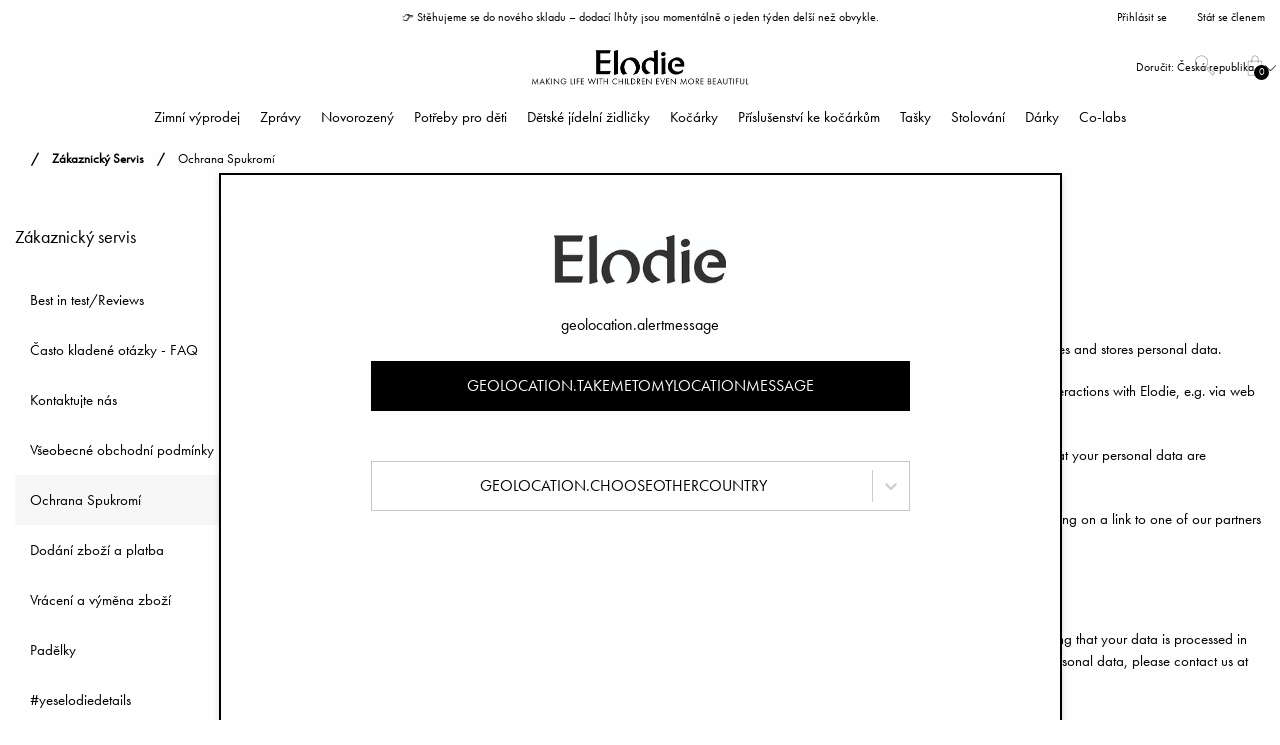

--- FILE ---
content_type: text/html; charset=utf-8
request_url: https://www.elodiedetails.com/cs/zakaznicky-servis/ochrana-spukromi
body_size: 31206
content:
<!DOCTYPE html>
<html>
<head>
    
<meta charset="utf-8" />
<meta name="viewport" content="width=device-width, initial-scale=1.0" />
<title>Ochrana Spukrom&#237; | Elodie</title>
<link href="/ui/css/site.min.css?v=DBF311BB544260CA35918DAFD72FFE15528278645E5F52547FC31D3BA9B01FE0" rel="stylesheet" type="text/css" />
    <link rel="apple-touch-icon" href="/storage/D67C2710162BD4D6A9DEE7798179A182FCA130C98899EB9876A0136AAFD38F72/4543a47ef5c84b60a4ead9ef78b498fa/180-180-1-png.Png/media/6aa446982c4648fda93d2c48fc2e513f/ELODIE_SYMBOL_RGB_BLACK.png" type="" />
    <link rel="icon" href="/storage/75D30F2DBF86109C4243800A5A82EBAF2B8D7D3FC2A373F1D3626B3C9DA4428F/4543a47ef5c84b60a4ead9ef78b498fa/192-192-1-png.Png/media/6aa446982c4648fda93d2c48fc2e513f/ELODIE_SYMBOL_RGB_BLACK.png" type="image/png" />
    <link rel="icon" href="/storage/F4B7997FD3941E1968B0B80F41BF642A6DEC619DF53D014551F488FD8C7BACF5/4543a47ef5c84b60a4ead9ef78b498fa/96-96-1-png.Png/media/6aa446982c4648fda93d2c48fc2e513f/ELODIE_SYMBOL_RGB_BLACK.png" type="image/png" />
    <link rel="icon" href="/storage/B2E845A4EA9A6C33CD4BCCD17735166A21F89187AABBD59D3EA20955990BB2DA/4543a47ef5c84b60a4ead9ef78b498fa/32-32-1-png.Png/media/6aa446982c4648fda93d2c48fc2e513f/ELODIE_SYMBOL_RGB_BLACK.png" type="image/png" />
    <link rel="icon" href="/storage/8D98C9D1ECE7B4FF47014ABA5C99B30CA65895DF6437B965282336DC6433ED0D/4543a47ef5c84b60a4ead9ef78b498fa/16-16-1-png.Png/media/6aa446982c4648fda93d2c48fc2e513f/ELODIE_SYMBOL_RGB_BLACK.png" type="image/png" />
    <link rel="shortcut icon" href="/storage/BE13541DC214853C674D5B3C1E8CF7D03F3D8B97821E931D0FF44EBAB9E59BB9/4543a47ef5c84b60a4ead9ef78b498fa/16-16-1-png.Icon/media/6aa446982c4648fda93d2c48fc2e513f/ELODIE_SYMBOL_RGB_BLACK.ico" type="" />

    <link rel="canonical" href="https://www.elodiedetails.com/cs/zakaznicky-servis/ochrana-spukromi" />

    <meta name="robots" content="index,follow" />
<meta name="generator" content="Litium" />
<meta property="og:title" content="Ochrana Spukrom&#237;" />
<meta property="og:type" content="website" />
    <meta property="og:image:secure_url" content="https://www.elodiedetails.com/storage/1F451EC721D43327B143EB873276E16B351F5D7D2D4581DEBCF3BB6EA704F258/1243710efe464e679c747c17456efeec/jpg/media/b2d6b22341054d3cacf1fe38df79814c/Logotyp%20Tagline%20NY.jpg" />
<meta property="og:url" content="https://www.elodiedetails.com/cs/zakaznicky-servis/ochrana-spukromi" />
<meta property="og:description" content="" />
<meta property="og:locale" content="cs_CZ" />
<meta property="og:site_name" content="| Elodie" />
<script>
    if (!window.dataLayer) {
        window.dataLayer = [];
    }
</script>


                <script>
                    window.dataLayer = window.dataLayer || [];
                    function gtag(){dataLayer.push(arguments);}
                </script>
            
<!-- Google Tag Manager --><script type="text/javascript">(function(w){w.dataLayer = w.dataLayer || [];})(window);(function(w,d,s,l,i){w[l]=w[l]||[];w[l].push({'gtm.start':new Date().getTime(),event:'gtm.js'});var f=d.getElementsByTagName(s)[0],j=d.createElement(s),dl=l!='dataLayer'?'&l='+l:'';j.async=true;j.src='//sgtm.elodiedetails.com/gtm.js?id='+i+dl;f.parentNode.insertBefore(j,f);})(window,document,'script','dataLayer','GTM-5PV8MB');</script><!-- End Google Tag Manager -->


    
    <div id="deliveryCountry" value="CZ" style="display: none;"></div>
<script type="text/javascript">
    window.localStorage.setItem('requestVerificationToken', 'DIxk2tGgissUsZVr8benwDYlxnrry0Cepp-ZF8hRpEIPgjBoPrw5VisB78BwX87U6FPI72jEFY-GD6R5GH_ufPCeYxxO_RkWZjhp6KyBSoY1:YRj9cp7e7LQfIHXQ_vdie-_sLWlPhyq3jZDcdrUdglnoWF-ErGZP4mwplGTnrKZz-N92oKuLYMvZIZCmTiw4ikqjtuk6Y8x8LX7QNlekFXE1');
    window.__litium = window.__litium || {};
    window.__litium.requestContext = {"channelSystemId":"9c13226a-82eb-44a4-b7a6-b2afb2752673","currentPageSystemId":"c03e55ac-2a82-4562-af19-bac92234fc6f"};
    window.__litium.preloadState = window.__litium.preloadState || {};
    window.__litium.preloadState.cart = {"checkoutUrl":"/cs/checkout","checkoutFullUrl":"https://www.elodiedetails.com/cs/checkout","orderTotal":"0 Kč","orderTotalNum":0.0000,"quantity":"0","orderRows":[],"discount":"0 Kč","discountValue":0.0000,"deliveryCost":"0 Kč","deliveryCostValue":0.0000,"paymentCost":"0 Kč","paymentCostValue":0.0000,"grandTotal":"0 Kč","vat":"0 Kč","systemId":"00000000-0000-0000-0000-000000000000"};
    window.__litium.preloadState.navigation = {"isLoggedIn":false,"loginPage":{"accessibleByUser":true,"href":"/cs/prihlasit-se","text":"Přihlásit se"},"createAccountPage":{"accessibleByUser":true,"href":"/cs/vytvorit-ucet","text":"Vytvořit účet"},"myPage":{"accessibleByUser":true,"href":"/cs/muj-ucet","text":"Můj účet"},"loggedInUserFullName":"Přihlásit se","contentLinks":[{"name":"Zimní výprodej","url":"/cs/zimni-vyprodej","disabled":false,"isSelected":false,"links":[{"name":"Zobrazit vše","url":"/cs/zimni-vyprodej","disabled":false,"isSelected":false,"links":[]},{"name":"Poslední šance","url":"/cs/zimni-vyprodej/poslední-šance","disabled":false,"isSelected":false,"links":[]},{"name":"Oblíbené v outletu","url":"/cs/zimni-vyprodej/oblíbene-v-outletu","disabled":false,"isSelected":false,"links":[]},{"name":"Novorozený","url":"/cs/zimni-vyprodej/novorozený","disabled":false,"isSelected":false,"links":[]}]},{"name":"Zprávy","url":"/cs/zpravy","disabled":false,"isSelected":false,"links":[{"name":"Zobrazit vše","url":"/cs/zpravy","disabled":false,"isSelected":false,"links":[]},{"name":"New Nostalgia","url":"/cs/zpravy/new-nostalgia","disabled":false,"isSelected":false,"links":[]},{"name":"Back to Pre-School 2025","url":"/cs/zpravy/back-to-pre-school-2025","disabled":false,"isSelected":false,"links":[]}]},{"name":"Novorozený","url":"/cs/novorozeny","disabled":false,"isSelected":false,"links":[{"name":"Zobrazit vše","url":"/cs/novorozeny","disabled":false,"isSelected":false,"links":[]},{"name":"Přenosná Hnízdečka","url":"/cs/novorozeny/prenosna-hnizdecka","disabled":false,"isSelected":false,"links":[]},{"name":"Dudlíky pre novorodencov","url":"/cs/novorozeny/dudlíky-pre-novorodencov","disabled":false,"isSelected":false,"links":[]},{"name":"Čepice pro Novorozence","url":"/cs/novorozeny/cepice-pro-novorozence","disabled":false,"isSelected":false,"links":[]},{"name":"Kojenecké láhve","url":"/cs/novorozeny/kojenecke-lahve","disabled":false,"isSelected":false,"links":[]},{"name":"Kousátka","url":"/cs/novorozeny/kousatka","disabled":false,"isSelected":false,"links":[]},{"name":"House of Elodie","url":"/cs/novorozeny/house-of-elodie","disabled":false,"isSelected":false,"links":[]},{"name":"Hrací podložky","url":"/cs/novorozeny/hraci-podlozky","disabled":false,"isSelected":false,"links":[]}]},{"name":"Potřeby pro děti","url":"/cs/potreby-pro-deti","disabled":false,"isSelected":false,"links":[{"name":"Zobrazit vše","url":"/cs/potreby-pro-deti","disabled":false,"isSelected":false,"links":[]},{"name":"Čepice","url":"/cs/potreby-pro-deti/cepice","disabled":false,"isSelected":false,"links":[]},{"name":"Hřejivý nákrčníky","url":"/cs/potreby-pro-deti/hrejivy-nakrcniky","disabled":false,"isSelected":false,"links":[]},{"name":"Rukavice","url":"/cs/potreby-pro-deti/rukavice","disabled":false,"isSelected":false,"links":[]},{"name":"Deky","url":"/cs/potreby-pro-deti/deky","disabled":false,"isSelected":false,"links":[]},{"name":"Dudlíky","url":"/cs/potreby-pro-deti/dudliky","disabled":false,"isSelected":false,"links":[]},{"name":"Klipy na dudlík","url":"/cs/potreby-pro-deti/klipy-na-dudlik","disabled":false,"isSelected":false,"links":[]},{"name":"Bryndáky ","url":"/cs/potreby-pro-deti/bryndaky","disabled":false,"isSelected":false,"links":[]},{"name":"Slintáčky ","url":"/cs/potreby-pro-deti/slintacky","disabled":false,"isSelected":false,"links":[]},{"name":"Plyšáci \u0026 Muchláčci","url":"/cs/potreby-pro-deti/plysaki-muchlacci","disabled":false,"isSelected":false,"links":[]},{"name":"Kousátka","url":"/cs/potreby-pro-deti/kousatka","disabled":false,"isSelected":false,"links":[]},{"name":"Župany \u0026 Osušky s kapucí","url":"/cs/potreby-pro-deti/osusky-s-kapuci","disabled":false,"isSelected":false,"links":[]},{"name":"Kloboučky proti slunci","url":"/cs/potreby-pro-deti/kloboucky-proti-slunci","disabled":false,"isSelected":false,"links":[]}]},{"name":"Dětské jídelní židličky","url":"/cs/dětske-jídelní-židličky","disabled":false,"isSelected":false,"links":[{"name":"Zobrazit vše","url":"/cs/dětske-jídelní-židličky","disabled":false,"isSelected":false,"links":[]},{"name":"Dětská Jídelní židlička Elodie GRACE","url":"/cs/dětske-jídelní-židličky/dětska-jídelní-židlička-elodie-grace","disabled":false,"isSelected":false,"links":[]},{"name":"Novorozenecké Lehátko Elodie GRACE","url":"/cs/dětske-jídelní-židličky/novorozenecke-lehatko-elodie-grace","disabled":false,"isSelected":false,"links":[]},{"name":"Rám Dětského Houpátka Elodie GRACE","url":"/cs/dětske-jídelní-židličky/ram-dětskeho-houpatka-elodie-grace","disabled":false,"isSelected":false,"links":[]},{"name":"Sedáky Elodie GRACE","url":"/cs/dětske-jídelní-židličky/sedaky-elodie-grace","disabled":false,"isSelected":false,"links":[]}]},{"name":"Kočárky","url":"/cs/kocarky","disabled":false,"isSelected":false,"links":[{"name":"Zobrazit vše","url":"/cs/kocarky","disabled":false,"isSelected":false,"links":[]},{"name":"Elodie MONDO Strollers ®","url":"/cs/kocarky/elodie-mondo-strollers","disabled":false,"isSelected":false,"links":[]},{"name":"Elodie MONDO - Přenosná Korba","url":"/cs/kocarky/elodie-mondo-prenosna-korba","disabled":false,"isSelected":false,"links":[]},{"name":"Elodie MONDO - Příslušenství","url":"/cs/kocarky/elodie-mondo-prislusenstvi","disabled":false,"isSelected":false,"links":[]},{"name":"Elodie MONDO - Náhradní Díly","url":"/cs/kocarky/elodie-mondo-nahradní-díly","disabled":false,"isSelected":false,"links":[]}]},{"name":"Příslušenství ke kočárkům","url":"/cs/prislusenstvi-ke-kocarkum","disabled":false,"isSelected":false,"links":[{"name":"Zobrazit vše","url":"/cs/prislusenstvi-ke-kocarkum","disabled":false,"isSelected":false,"links":[]},{"name":"Fusaky ","url":"/cs/prislusenstvi-ke-kocarkum/fusaky","disabled":false,"isSelected":false,"links":[]},{"name":"Organizér","url":"/cs/prislusenstvi-ke-kocarkum/organizer","disabled":false,"isSelected":false,"links":[]},{"name":"Rukavice na kočárek","url":"/cs/prislusenstvi-ke-kocarkum/rukavice-na-kočarek","disabled":false,"isSelected":false,"links":[]},{"name":"Hračky do kočárku","url":"/cs/prislusenstvi-ke-kocarkum/hracky-do-kocarku","disabled":false,"isSelected":false,"links":[]},{"name":"Sedačky do kočárku","url":"/cs/prislusenstvi-ke-kocarkum/sedacky-do-kocarku","disabled":false,"isSelected":false,"links":[]},{"name":"Pláštěnky na kočárek","url":"/cs/prislusenstvi-ke-kocarkum/plastenky-na-kocarek","disabled":false,"isSelected":false,"links":[]},{"name":"Moskytiéry","url":"/cs/prislusenstvi-ke-kocarkum/moskytiery","disabled":false,"isSelected":false,"links":[]}]},{"name":"Tašky","url":"/cs/tasky","disabled":false,"isSelected":false,"links":[{"name":"Zobrazit vše","url":"/cs/tasky","disabled":false,"isSelected":false,"links":[]},{"name":"Přebalovací Tašky","url":"/cs/tasky/prebalovaci-tasky","disabled":false,"isSelected":false,"links":[]},{"name":"Batohy","url":"/cs/tasky/batohy","disabled":false,"isSelected":false,"links":[]},{"name":"Tašky na pleny","url":"/cs/tasky/tasky-na-pleny","disabled":false,"isSelected":false,"links":[]},{"name":"Přenosné přebalovací podložky","url":"/cs/tasky/prenosne-prebalovaci-podlozky","disabled":false,"isSelected":false,"links":[]}]},{"name":"Stolování","url":"/cs/stolovani","disabled":false,"isSelected":false,"links":[{"name":"Zobrazit vše","url":"/cs/stolovani","disabled":false,"isSelected":false,"links":[]},{"name":"Bryndáky ","url":"/cs/stolovani/bryndaky","disabled":false,"isSelected":false,"links":[]},{"name":"Jídelní Sety \u0026 Misek","url":"/cs/stolovani/misek-sada","disabled":false,"isSelected":false,"links":[]},{"name":"Hrnky s oušky","url":"/cs/stolovani/hrnky-s-ousky","disabled":false,"isSelected":false,"links":[]},{"name":"Příbory","url":"/cs/stolovani/pribory","disabled":false,"isSelected":false,"links":[]},{"name":"Ubrousky a kroužky na ubrousky","url":"/cs/stolovani/ubrousky-a-krouzky-na-ubrousky","disabled":false,"isSelected":false,"links":[]},{"name":"Lahve na pití","url":"/cs/stolovani/lahve-na-piti","disabled":false,"isSelected":false,"links":[]},{"name":"Kojenecké láhve","url":"/cs/stolovani/kojenecke-lahve","disabled":false,"isSelected":false,"links":[]},{"name":"Obědový a Svačinový Box","url":"/cs/stolovani/obědový-a-svačinový-box","disabled":false,"isSelected":false,"links":[]}]},{"name":"Dárky","url":"/cs/darky","disabled":false,"isSelected":false,"links":[{"name":"Zobrazit vše","url":"/cs/darky","disabled":false,"isSelected":false,"links":[]},{"name":"Sady","url":"/cs/darky/sady","disabled":false,"isSelected":false,"links":[]},{"name":"Giftogram","url":"/cs/darky/giftogram_2","disabled":false,"isSelected":false,"links":[]},{"name":"Dárková krabička","url":"/cs/darky/darkova-krabička","disabled":false,"isSelected":false,"links":[]},{"name":"Dárky na Babyparty","url":"/cs/darky/babyparty","disabled":false,"isSelected":false,"links":[]},{"name":" Dárky pro novorozence","url":"/cs/darky/darky-pro-novorozence","disabled":false,"isSelected":false,"links":[]},{"name":"Dárky k narozeninám","url":"/cs/darky/darky-k-narozeninam","disabled":false,"isSelected":false,"links":[]},{"name":"Dárky ke křtu","url":"/cs/darky/darky-ke-krtu","disabled":false,"isSelected":false,"links":[]}]},{"name":"Co-labs","url":"/cs/co-labs/elodie_co-labs","disabled":false,"isSelected":false,"links":[]}]};
    window.__litium.constants = {
        role: {
            approver: "Ordergodkannare",
            buyer: "Orderlaggare",
        },
        countries: [{"disabled":false,"selected":false,"text":"Švédsko","value":"SE"},{"disabled":false,"selected":false,"text":"Velká Británie","value":"GB"},{"disabled":false,"selected":false,"text":"Polsko","value":"PL"},{"disabled":false,"selected":false,"text":"Česká republika","value":"CZ"},{"disabled":false,"selected":false,"text":"Norsko","value":"NO"},{"disabled":false,"selected":false,"text":"Irsko","value":"IE"},{"disabled":false,"selected":false,"text":"Austrálie","value":"AU"},{"disabled":false,"selected":false,"text":"Mexiko","value":"MX"},{"disabled":false,"selected":false,"text":"Jihoafrická republika","value":"ZA"},{"disabled":false,"selected":false,"text":"Portugalsko","value":"PT"},{"disabled":false,"selected":false,"text":"Malta","value":"MT"},{"disabled":false,"selected":false,"text":"Španělsko","value":"ES"},{"disabled":false,"selected":false,"text":"Slovensko","value":"SK"},{"disabled":false,"selected":false,"text":"Finsko","value":"FI"},{"disabled":false,"selected":false,"text":"Bulharsko","value":"BG"},{"disabled":false,"selected":false,"text":"Litva","value":"LT"},{"disabled":false,"selected":false,"text":"Lotyšsko","value":"LV"},{"disabled":false,"selected":false,"text":"Bosna a Hercegovina","value":"BA"},{"disabled":false,"selected":false,"text":"Brazílie","value":"BR"},{"disabled":false,"selected":false,"text":"Jižní Korea","value":"KR"},{"disabled":false,"selected":false,"text":"Čína","value":"CN"},{"disabled":false,"selected":false,"text":"Kanada","value":"CA"},{"disabled":false,"selected":false,"text":"Chorvatsko","value":"HR"},{"disabled":false,"selected":false,"text":"Maďarsko","value":"HU"},{"disabled":false,"selected":false,"text":"Kazachstán","value":"KZ"},{"disabled":false,"selected":false,"text":"Dánsko","value":"DK"},{"disabled":false,"selected":false,"text":"Rusko","value":"RU"},{"disabled":false,"selected":false,"text":"Izrael","value":"IL"},{"disabled":false,"selected":false,"text":"Ukrajina","value":"UA"},{"disabled":false,"selected":false,"text":"Švýcarsko","value":"CH"},{"disabled":false,"selected":false,"text":"Thajsko","value":"TH"},{"disabled":false,"selected":false,"text":"Slovinsko","value":"SI"},{"disabled":false,"selected":false,"text":"Island","value":"IS"},{"disabled":false,"selected":false,"text":"Nizozemsko","value":"NL"},{"disabled":false,"selected":false,"text":"Itálie","value":"IT"},{"disabled":false,"selected":false,"text":"Malajsie","value":"MY"},{"disabled":false,"selected":false,"text":"Estonsko","value":"EE"},{"disabled":false,"selected":false,"text":"Turecko","value":"TR"},{"disabled":false,"selected":false,"text":"Nový Zéland","value":"NZ"},{"disabled":false,"selected":false,"text":"Indie","value":"IN"},{"disabled":false,"selected":false,"text":"Argentina","value":"AR"},{"disabled":false,"selected":false,"text":"Rakousko","value":"AT"},{"disabled":false,"selected":false,"text":"Japonsko","value":"JP"},{"disabled":false,"selected":false,"text":"Chile","value":"CL"},{"disabled":false,"selected":false,"text":"Bělorusko","value":"BY"},{"disabled":false,"selected":false,"text":"Belgie","value":"BE"},{"disabled":false,"selected":false,"text":"Řecko","value":"GR"},{"disabled":false,"selected":false,"text":"Kypr","value":"CY"},{"disabled":false,"selected":false,"text":"Rumunsko","value":"RO"},{"disabled":false,"selected":false,"text":"Monako","value":"MC"},{"disabled":false,"selected":false,"text":"Německo","value":"DE"},{"disabled":false,"selected":false,"text":"Hongkong, zvláštní administrativní oblast Číny","value":"HK"},{"disabled":false,"selected":false,"text":"Francie","value":"FR"},{"disabled":false,"selected":false,"text":"Lucembursko","value":"LU"},{"disabled":false,"selected":false,"text":"Tchaj-wan","value":"TW"},{"disabled":false,"selected":false,"text":"Indonésie","value":"ID"},{"disabled":false,"selected":false,"text":"Spojené arabské emiráty","value":"AE"},{"disabled":false,"selected":false,"text":"Ázerbájdžán","value":"AZ"},{"disabled":false,"selected":false,"text":"Srbsko","value":"RS"}],
        countryLanguagePairs: [{"accessibleByUser":true,"attributes":{"active":false,"alpha2":"AR","imgSrc":"/storage/8F0F1D09D5B99C4B22D13F2E144A9D664D53BC76DEF5F1D9FC20A4C576C0E59D/ac5b0e3417f2482990e23cdbce5288a9/png/media/4c8dedce1cbf436887f167b1e2969a5e/AR.png"},"href":"https://www.elodiedetails.com/en/customerservice/privacy-policy","text":"Argentina"},{"accessibleByUser":true,"attributes":{"active":false,"alpha2":"AU","imgSrc":"/storage/5DD444F3A63CDB4D751D9DDC16029D3A9B99123EFA557C6BE9379E5CC63EB3C6/1e5fdae6d41042b5b85d43dc6d066f5a/png/media/d7f8d57e54b24faab671c795c311cb60/AU.png"},"href":"https://www.elodiedetails.com/en/customerservice/privacy-policy","text":"Australia"},{"accessibleByUser":true,"attributes":{"active":false,"alpha2":"BE","imgSrc":"/storage/C95D06A5CD1FFBF26B228F941509D4526AB4BDDC23CC3AE68D5CD13969C0B586/80a28fa216884f8886196de2f1077745/png/media/aae0767d6cc64d85b4c210c2d9eeb056/BE.png"},"href":"https://www.elodiedetails.com/fr/service-client/politique-de-confidentialite","text":"België (FR)"},{"accessibleByUser":true,"attributes":{"active":false,"alpha2":"BE","imgSrc":"/storage/C95D06A5CD1FFBF26B228F941509D4526AB4BDDC23CC3AE68D5CD13969C0B586/80a28fa216884f8886196de2f1077745/png/media/aae0767d6cc64d85b4c210c2d9eeb056/BE.png"},"href":"https://www.elodiedetails.com/nl/klantenservice/privacybeleid","text":"België (NL)"},{"accessibleByUser":true,"attributes":{"active":false,"alpha2":"BA","imgSrc":"/storage/A718ECF2379A065E2D4ADF9DDDD11D7331AFAAA53590E5F1A4D8B17ECBAC75C1/6bfa88e75d934e37af67bf943f357b9b/png/media/07187457377f40c08620a8001c91d0e8/BA.png"},"href":"https://www.elodiedetails.com/en/customerservice/privacy-policy","text":"Bosna i Hercegovina"},{"accessibleByUser":true,"attributes":{"active":false,"alpha2":"BR","imgSrc":"/storage/F4452574937BE35415A99CB40F2FE5E1B52710EAB9DB129BC2950844DD653F59/b69c9cfc049a4e3ca2a5acedf282f50d/png/media/8097cbc7fc3a4fc3bdf00e6c137e005a/BR.png"},"href":"https://www.elodiedetails.com/en/customerservice/privacy-policy","text":"Brasil"},{"accessibleByUser":true,"attributes":{"active":true,"alpha2":"CZ","imgSrc":"/storage/EE23B33E5E25547A5828D3B6FE477C0EC7A15B16A80F82036E32799A9835944A/a7aa8db449894cd2b17b3d60f6c29cb7/png/media/556e2f403717460bbaa89aad36324497/CZ.png"},"href":"/cs/zakaznicky-servis/ochrana-spukromi","text":"Česko"},{"accessibleByUser":true,"attributes":{"active":false,"alpha2":"DK","imgSrc":"/storage/D8ADF6FDB7EC214EF1A199059FA99D74B6A123C2374AE49F385F3262299F32CC/7fab28bebae5448da2052948af382f11/png/media/17d62ed8d0ef4c2caeab49625a61c696/DK.png"},"href":"https://www.elodiedetails.com/en/customerservice/privacy-policy","text":"Danmark"},{"accessibleByUser":true,"attributes":{"active":false,"alpha2":"DE","imgSrc":"/storage/E4413F561557013A262ADAD30E5F7E7812FA1FD4222334791256F9BBEFBE3527/9a18ac423ed842ac989c7a048d75ff55/png/media/e50b5614842247a8baa9b32b532c82e4/DE.png"},"href":"https://www.elodiedetails.com/de/kundenservice/datenschutzerklarung","text":"Deutschland"},{"accessibleByUser":true,"attributes":{"active":false,"alpha2":"EE","imgSrc":"/storage/4E3230F61E4E855ADF92E2C8E2C5ADB9F0854909B70B2481191035EDC199EE16/f7a4356e9a814ed6af4615f40744e331/png/media/c2ab043fcf024663aaf77630550b1fc6/EE.png"},"href":"https://www.elodiedetails.com/en/customerservice/privacy-policy","text":"Eesti"},{"accessibleByUser":true,"attributes":{"active":false,"alpha2":"ES","imgSrc":"/storage/F6648157727D3258686A5655A58EB3287B87818A6A318FB45328FD2A4C6496BB/6eb9e38f6a3e4652b7b6d653c8d371a1/png/media/a7634465a7d440039e3fd6ae65e701c7/ES.png"},"href":"https://www.elodiedetails.com/es/servicio-de-atencion-al-cliente/política-de-privacidad","text":"España"},{"accessibleByUser":true,"attributes":{"active":false,"alpha2":"FR","imgSrc":"/storage/C0E790C517B7EF56958E6039B9416D86254BAD2D8F461D8688AE2A4106FFE602/f6ce4c44f3854da3bc267b56d3b74c7d/png/media/e64af0449874411689da4cceeebd528a/FR.png"},"href":"https://www.elodiedetails.com/fr/service-client/politique-de-confidentialite","text":"France"},{"accessibleByUser":true,"attributes":{"active":false,"alpha2":"HR","imgSrc":"/storage/DF3B62393BC377015421BD0A1B24C004536FF4F4A79CF35649781D9CD00B9B27/8b306f4e7dc941408a030ed22f0cefa5/png/media/38d5f5bb8bd646f59ad8cb364bae5625/HR.png"},"href":"https://www.elodiedetails.com/en/customerservice/privacy-policy","text":"Hrvatska"},{"accessibleByUser":true,"attributes":{"active":false,"alpha2":"CL","imgSrc":"/storage/8F1227574A0EDA751BAA8063A1D35974CD704A8CDA44B688F398AA1E1B606F4F/d99c59aa029b43b69162f7857238ee91/png/media/e518c848a155404fa33273566b68bb9c/CL.png"},"href":"https://www.elodiedetails.com/en/customerservice/privacy-policy","text":"Chile"},{"accessibleByUser":true,"attributes":{"active":false,"alpha2":"ID","imgSrc":"/storage/A61C9277735A7DCDA1150B9BDD3A2CF782B0A6DAD8FB70138C410721B049E385/f9f1c71ccbb44a1091151c5be5ff450e/png/media/6814e4fe7a304c86ba7bb452aa520e72/ID.png"},"href":"https://www.elodiedetails.com/en/customerservice/privacy-policy","text":"Indonesia"},{"accessibleByUser":true,"attributes":{"active":false,"alpha2":"IE","imgSrc":"/storage/D42DE49AB6FF330D7C79AF2F818230824254C274BD6C81DD7C81E85F15F01F64/799bb6175bd745058b3378d013c68191/png/media/ddf9cc964eaf45eabb67e91586aa9b3a/IE.png"},"href":"https://www.elodiedetails.com/en/customerservice/privacy-policy","text":"Ireland"},{"accessibleByUser":true,"attributes":{"active":false,"alpha2":"IS","imgSrc":"/storage/92ED469821BE011DD8EF5E75C2C4ED33615D1EEF7508C445F2BC7FF61830614E/ea8fa84228ad4e5095506de25669aa88/png/media/bcd4b84f013246c2a152f87cbb0abf85/IS.png"},"href":"https://www.elodiedetails.com/en/customerservice/privacy-policy","text":"Ísland"},{"accessibleByUser":true,"attributes":{"active":false,"alpha2":"IT","imgSrc":"/storage/DB7F324C762C0925D7E8DA561103803D33A07AA68386E88BF485D9F6709493C4/7c392c769c5148e081931863c1fe42e5/png/media/23a219a7e20648faa2a20d799181611a/IT.png"},"href":"https://www.elodiedetails.com/it/servizio-clienti/politica-sulla-privacy","text":"Italia"},{"accessibleByUser":true,"attributes":{"active":false,"alpha2":"LV","imgSrc":"/storage/E915BCB15221F82370A47E0E6DDBE3F1AEC0C8C0E94F730BFE521000503F13DB/f35c32f1d6e9443fbce6a7007ab476b8/png/media/812d9cf835af4bf583dde41af22af860/LV.png"},"href":"https://www.elodiedetails.com/en/customerservice/privacy-policy","text":"Latvija"},{"accessibleByUser":true,"attributes":{"active":false,"alpha2":"LU","imgSrc":"/storage/7286918CFE01B35C6817F7555EF822D01C9F2DBEBA459D9856DBDF7F8E404E7E/383a0895ebaa4824bb6bfa45568fb5e7/png/media/fc174b5d1454421e9b254b0d93dd721d/LU.png"},"href":"https://www.elodiedetails.com/fr/service-client/politique-de-confidentialite","text":"Lëtzebuerg"},{"accessibleByUser":true,"attributes":{"active":false,"alpha2":"LT","imgSrc":"/storage/C24A834533E128F40907F8E941DECCE12530A0DCE75DFC26D19FD615449C0EF2/ccafb48dd328437cb15879746b111d7b/png/media/34b85be730a344ff9cc4c224cbd78d74/LT.png"},"href":"https://www.elodiedetails.com/en/customerservice/privacy-policy","text":"Lietuva"},{"accessibleByUser":true,"attributes":{"active":false,"alpha2":"HU","imgSrc":"/storage/21C0FE4F6473FEA127ECADAB74C0724757786DDAF7FD7295C0A84B7BE6A71E12/9b1fecec94fa4aba8f29d4343d82e838/png/media/235cf6ccfb5248e4a7cbb601b601d680/HU.png"},"href":"https://www.elodiedetails.com/en/customerservice/privacy-policy","text":"Magyarország"},{"accessibleByUser":true,"attributes":{"active":false,"alpha2":"MY","imgSrc":"/storage/F3447165FEAD977F88E100E52F8F03726B7E4D738618F6A3DD1D4D11D5DC52F9/be4a382622e14251b99a1fe67b26ef63/png/media/36177730c9f54fe0b523212f1cfb9396/MY.png"},"href":"https://www.elodiedetails.com/en/customerservice/privacy-policy","text":"Malaysia"},{"accessibleByUser":true,"attributes":{"active":false,"alpha2":"MT","imgSrc":"/storage/0A1FAE20DAF5FF92C774DA2DB4B2F02BE0642F7D88622FE46B767E8A70D57373/8fafb77472e845b9925b0a2a8f95abaf/png/media/45e13086d8e34df499655b5531c91e40/MT.png"},"href":"https://www.elodiedetails.com/en/customerservice/privacy-policy","text":"Malta"},{"accessibleByUser":true,"attributes":{"active":false,"alpha2":"MX","imgSrc":"/storage/7EED547F773D6AE3A748D51876740325E18C5503909BBA826179BEDD820D11B6/b6c5d2d98cd9457c809b1e4f6b6dff4d/png/media/3965be61cedd46f28f05c00c5ce23096/MX.png"},"href":"https://www.elodiedetails.com/en/customerservice/privacy-policy","text":"México"},{"accessibleByUser":true,"attributes":{"active":false,"alpha2":"MC","imgSrc":"/storage/DF2792200BB1783182A11BB0021F9E939B7607ECE952A3217FAE16B9CC8EEEDF/3f830a450414410b8c3f5f5fda2e3fbe/png/media/0a2ab13d47ce41f4a4b4e97025869d96/MC.png"},"href":"https://www.elodiedetails.com/fr/service-client/politique-de-confidentialite","text":"Monaco"},{"accessibleByUser":true,"attributes":{"active":false,"alpha2":"NL","imgSrc":"/storage/D26E1EDBDDD9BD8171782143887E2A70F670C995AE5FF93F777AAF80517675FD/925ec73f28b4430e906756784777e404/png/media/32b488dcfdf34d34988cca2a5d2b3144/NL.png"},"href":"https://www.elodiedetails.com/nl/klantenservice/privacybeleid","text":"Nederland"},{"accessibleByUser":true,"attributes":{"active":false,"alpha2":"NZ","imgSrc":"/storage/641DA93C5455A025EFAD4A6EA97DCEF31885DE2FCC3FD63DB3D2612E3E4EC868/8c1977d642344b08bcbdb7e1fde917f9/png/media/1d96f76062644ec5bd8dcf4beb00ad98/NZ.png"},"href":"https://www.elodiedetails.com/en/customerservice/privacy-policy","text":"New Zealand"},{"accessibleByUser":true,"attributes":{"active":false,"alpha2":"NO","imgSrc":"/storage/3C12A1CCE55CDC1ED26B4E0858A9B64A93C2BA3122465CD0B3A64A1D101887D7/f17248a153c944b199b04b68faf3ee51/png/media/9dc220eba01f4492b91299d8594eb314/NO.png"},"href":"https://www.elodiedetails.com/en/customerservice/privacy-policy","text":"Noreg"},{"accessibleByUser":true,"attributes":{"active":false,"alpha2":"AT","imgSrc":"/storage/B807459470105DF9DD40D1F5B637ED479FDECE73E08014769C1211DEA3DEDB59/64214c0d5e1541eebffefbf4f89ad23a/png/media/9732051645394ff3889c393758b5b42d/AT.png"},"href":"https://www.elodiedetails.com/de/kundenservice/datenschutzerklarung","text":"Österreich"},{"accessibleByUser":true,"attributes":{"active":false,"alpha2":"PL","imgSrc":"/storage/022BF18E368708AA712FCA30CC9C31877BD7F2359E5F7643E1079238268FBF21/2521b007a7214bcf85ea2cf616b12ede/png/media/4d1a334d48494a32aa9e7262fd537823/PL.png"},"href":"https://www.elodiedetails.com/pl/dział-obsługi-klienta/polityka-prywatnosci","text":"Polska"},{"accessibleByUser":true,"attributes":{"active":false,"alpha2":"PT","imgSrc":"/storage/82E3F9C113F23E08FC3F1319AFC944FC506D724CC9AC2C978B3237912B8E9A64/dfcdcdafa48e47378a1975fb92ae545f/png/media/70f24a5fc2134be0b2cf091c2cd1718c/PT.png"},"href":"https://www.elodiedetails.com/en/customerservice/privacy-policy","text":"Portugal"},{"accessibleByUser":true,"attributes":{"active":false,"alpha2":"RO","imgSrc":"/storage/85D473C4B102328CE66D9F50A36B071A557BD55E1CDE1E460E9899A8B2B5B98E/a64461444aee46ca909c3ef214c76cc7/png/media/c5913ae23eaf4cbfb51816870da8f29f/RO.png"},"href":"https://www.elodiedetails.com/en/customerservice/privacy-policy","text":"România"},{"accessibleByUser":true,"attributes":{"active":false,"alpha2":"SI","imgSrc":"/storage/39E998B057D641B71179BC2C3158D7D1B1724BD2C993DFF61031714DD252F004/ad01ff6d7e644dd28c987d65376045cf/png/media/4b65936a513c432e80315cbe2294414b/SI.png"},"href":"https://www.elodiedetails.com/en/customerservice/privacy-policy","text":"Slovenija"},{"accessibleByUser":true,"attributes":{"active":false,"alpha2":"SK","imgSrc":"/storage/522ADBB531C2FE25E5AA9B245238F774642C53CB0AFFEB8209D49CC25011E85D/ba5081ed37b2435dbed906adc2134e3b/png/media/45c9bdc619394ad28dd221f284252b1f/SK.png"},"href":"https://www.elodiedetails.com/sk/zakaznicky-servis/zasada-ochrany-osobnych-udajov","text":"Slovensko"},{"accessibleByUser":true,"attributes":{"active":false,"alpha2":"RS","imgSrc":"/storage/3DF5D0B6BA22B7E0DA69FF3656ED3B314CAA5C3A056815BA502451B8ED7D17B7/cb5588b28776442f81afe74b6d96acd0/png/media/4051395584344ad48b0cee9a859d3404/RS.png"},"href":"https://www.elodiedetails.com/en/customerservice/privacy-policy","text":"Srbija"},{"accessibleByUser":true,"attributes":{"active":false,"alpha2":"ZA","imgSrc":"/storage/28056CE27F679A3B31411C57284C61EC9D7D5F30665D6A96FBA28CBCF659E50E/232f17157bb14386b84fd4bb39208a69/png/media/c658ac64f0f74dcbb425db47495d8fdd/ZA.png"},"href":"https://www.elodiedetails.com/en/customerservice/privacy-policy","text":"Suid-Afrika"},{"accessibleByUser":true,"attributes":{"active":false,"alpha2":"FI","imgSrc":"/storage/9C2444BEF855F7CB68FE2F002182CD0608CA9B5B492C490DF8ADCDEB343187B3/7d3a3f2744114807804166594039f991/png/media/b6a00c5c9c794c8c8db66898ff35d124/FI.png"},"href":"https://www.elodiedetails.com/en/customerservice/privacy-policy","text":"Suomi"},{"accessibleByUser":true,"attributes":{"active":false,"alpha2":"SE","imgSrc":"/storage/7FE2400448D7B9F6056F6C1B0F2A2840941746E34D3DF8F622EE89300DAC6AAE/9a989104f17f44ada96b65a58c9778f5/png/media/1c9e1ad542c84d569f12e05583063646/SE.png"},"href":"https://www.elodiedetails.com/sv/kundtjanst/integritetspolicy","text":"Sverige"},{"accessibleByUser":true,"attributes":{"active":false,"alpha2":"CH","imgSrc":"/storage/D22582FF078E72E8DC020AB21024B9402028DD279BCBD8CEAF3E7ACB8E38A9EF/537754faa6144809adafcd7e564eefb9/png/media/d3770bc9843b425d8e0255c51efe7f9c/CH.png"},"href":"https://www.elodiedetails.com/de/kundenservice/datenschutzerklarung","text":"Svizzera (DE)"},{"accessibleByUser":true,"attributes":{"active":false,"alpha2":"CH","imgSrc":"/storage/D22582FF078E72E8DC020AB21024B9402028DD279BCBD8CEAF3E7ACB8E38A9EF/537754faa6144809adafcd7e564eefb9/png/media/d3770bc9843b425d8e0255c51efe7f9c/CH.png"},"href":"https://www.elodiedetails.com/fr/service-client/politique-de-confidentialite","text":"Svizzera (FR)"},{"accessibleByUser":true,"attributes":{"active":false,"alpha2":"GB","imgSrc":"/storage/E5EE01787E6BD10A15D8B0CC12377D93A0DD13FE81CB41341DD078795D3EB245/53a8644aefa748c3b6e9986acc970964/png/media/3f7a096ee8dd4a01a11f18550560e2f3/GB.png"},"href":"https://www.elodiedetails.com/en-UK/customer-service/privacy-policy","text":"United Kingdom"},{"accessibleByUser":true,"attributes":{"active":false,"alpha2":"GR","imgSrc":"/storage/E5E55B78826C982608A70AE2D413FCDCBA9C05B699685D8487710A9AFB84CCCA/c7347c5bc0b042348fb75f5f3deeeee8/png/media/060582b6a8a840c1a4b8aece911e052b/GR.png"},"href":"https://www.elodiedetails.com/en/customerservice/privacy-policy","text":"Ελλάδα"},{"accessibleByUser":true,"attributes":{"active":false,"alpha2":"CY","imgSrc":"/storage/6E61BAA0EA8119F896F09DBBD2791B404AFE47F63D1F8B6E53A951394AEE796B/53acf8cd57904b52b6cf3059d395ce15/png/media/aefca5aa517c41ac993d1b7886f46268/CY.png"},"href":"https://www.elodiedetails.com/en/customerservice/privacy-policy","text":"Κύπρος"},{"accessibleByUser":true,"attributes":{"active":false,"alpha2":"AZ","imgSrc":"/storage/957328629D9E5CB485946179F41CD7DD49E268534AA371F71422BEFD82E3595F/9a10cc20de7b462b9345da0a453c1151/png/media/17ea21aeb33143529491371de638aee5/AZ.png"},"href":"https://www.elodiedetails.com/en/customerservice/privacy-policy","text":"Азәрбајҹан"},{"accessibleByUser":true,"attributes":{"active":false,"alpha2":"BY","imgSrc":"/storage/EE718941E430F129BA932E59BF53864485A907EBDCF4B60F9BBCD616ED4960CC/09c54424b5d64d93822f8a0bc0ef1d35/png/media/50e468fdac5343a1b9240e20a87cbd0e/BY.png"},"href":"https://www.elodiedetails.com/en/customerservice/privacy-policy","text":"Беларусь"},{"accessibleByUser":true,"attributes":{"active":false,"alpha2":"BG","imgSrc":"/storage/7318168A0DE605CAABA3305B8E28709A9026BFDDC7123FC601BF7DA7F1DECF74/374a45313f634e7bac27e2cfbf077ad5/png/media/f53bab9649804ae2afd7645823ee624a/BG.png"},"href":"https://www.elodiedetails.com/en/customerservice/privacy-policy","text":"България"},{"accessibleByUser":true,"attributes":{"active":false,"alpha2":"KZ","imgSrc":"/storage/6B7CB4FB2BC61F940F4223F6D02587C2FA03D20A2DB8E7BEB1510E57A69894A0/b381c72f40b643ed892e4d685630e00a/png/media/e794ab590e5344dbb187f1a9451d325f/KZ.png"},"href":"https://www.elodiedetails.com/en/customerservice/privacy-policy","text":"Қазақстан"},{"accessibleByUser":true,"attributes":{"active":false,"alpha2":"AE","imgSrc":"/storage/BBC3B4FE1EEDA520BD0B1F9D8D495A604C8FF8228D6A9D2264CCF06F2FF626B9/4258b690d2944dd88153dce64dcb1ca6/png/media/43c68d95e6284fc19400709a5ddabc4e/AE.png"},"href":"https://www.elodiedetails.com/en/customerservice/privacy-policy","text":"الإمارات العربية المتحدة"},{"accessibleByUser":true,"attributes":{"active":false,"alpha2":"IN","imgSrc":"/storage/92C8ECCC36FC8D319B7081A7987B847E554E584A4249222768B650CC540CD6A6/409679de004444f0a624dfb4c843f226/png/media/9a18910e917e497a9a05a7ae26f5eeab/IN.png"},"href":"https://www.elodiedetails.com/en/customerservice/privacy-policy","text":"भारत"},{"accessibleByUser":true,"attributes":{"active":false,"alpha2":"TH","imgSrc":"/storage/DFE930B58B231E5F6371BE5414C39D21A204401EB095A3E6375FC41891D172DB/e73f709d10334adfb8298fe9fd6acfb9/png/media/33666a787eea41aaa8a3a16ad2769908/TH.png"},"href":"https://www.elodiedetails.com/en/customerservice/privacy-policy","text":"ไทย"},{"accessibleByUser":true,"attributes":{"active":false,"alpha2":"KR","imgSrc":"/storage/FA11713211434CBBA530DB920922408AF3D27AF915AC436FC5D14115C0F8F731/73610d8f29cd46abaa4eb155e27d422c/png/media/65f7de6b0c534f9faf928edb3a560449/KR.png"},"href":"https://www.elodiedetails.com/en/customerservice/privacy-policy","text":"대한민국"},{"accessibleByUser":true,"attributes":{"active":false,"alpha2":"CN","imgSrc":"/storage/6735E6AC8272A5E2304EEC0F36612F5914ABE2C26F52D7042AA9CEC1BECAC863/df9702d7607f4a86bb092a16dc1bbd37/png/media/e0fef758f8894435a5e4a2f395ed7057/CN.png"},"href":"https://www.elodiedetails.com/en/customerservice/privacy-policy","text":"中国"},{"accessibleByUser":true,"attributes":{"active":false,"alpha2":"TW","imgSrc":"/storage/FBEC1BC0387A395E21B2F9207C2D9BF823D6C8CA03965929D0DD42272137AD70/b48fa86380ac4364894c0a4ad6e6fb81/png/media/a8d7fbfb5e5f42d79be230c1418c0abc/TW.png"},"href":"https://www.elodiedetails.com/en/customerservice/privacy-policy","text":"台灣"},{"accessibleByUser":true,"attributes":{"active":false,"alpha2":"JP","imgSrc":"/storage/6C7ED725DDE6E6B72CB526792F367AD776C419CC486EF9EC1989F74B5AF56C35/6d347a1e4f344cdc880ed7f844079e2e/png/media/010b6108081f442faf0fc85546d31d06/JP.png"},"href":"https://www.elodiedetails.com/en/customerservice/privacy-policy","text":"日本"},{"accessibleByUser":true,"attributes":{"active":false,"alpha2":"HK","imgSrc":"/storage/B922FB86FEC6A56CBEB4DCED6A88D94036273F68AECC3CB9A6488AB78FEADF16/80091b760e87434495a718d2cc6b83f3/png/media/dfc9184093ae411cb747f4951e85c3db/HK.png"},"href":"https://www.elodiedetails.com/en/customerservice/privacy-policy","text":"香港特別行政區"}],
        checkoutMode: {
            privateCustomers: 2,
            companyCustomers: 4,
            both: 1
        }
    };
    window.__litium.geoLocationData = {"alertMessage":"geolocation.alertmessage","currentPageUrl":"/cs/zakaznicky-servis/ochrana-spukromi","currentUserLocationUrl":"","geoIpCountryAlpha2":"US","currentCountryAlpha2":"CZ","takeMeToGeoLocationMessage":"geolocation.takemetomylocationmessage","cookieName":"el-geolocation","logo":"/storage/78474540585522E1856676EAF42E72D54AC413E98D2F9C2187F5779FFAD78D7D/74ecba8ed44f40e0922b7c0f52a8a73a/247-70-0-jpg.Jpeg/media/5315974ab6314817a8b0f4c343a4e331/elodie-details-logotyp-geo-new.jpeg","chooseOtherCountryMessage":"geolocation.chooseothercountry"};
    window.__litium.topLinks = null;
    window.__litium.quickSearchUrl = "/cs/vysledek-hledani";
    window.__litium.translation = {"general.ok":"OK","checkout.placeorder":"Potvrdit","contact.title":"Kontaktní formulář","checkout.customerinfo.cellphone":"Telefonní číslo:","validation.phone":"Telefon","tooltip.reordered":"Zboží bylo přidáno do košíku.","tooltip.approvedorder":"Schválit objednávku","cc.only-necessary":"Only necessary","validation.unique":"Hodnota není jedinečná","checkout.customerinfo.zipcode":"PSČ:","contact.returninstructions":"Vraťte pokyny","notify-me.button-text":"INFORMUJTE MĚ","mypage.address.address":"Adresa","mypage.person.addtitle":"Přidat","general.select":"Vybrat","facet.header.sortCriteria":"Třídit","validation.checkrequired":"Přijměte, prosím, všeobecné obchodní podmínky.","notify-me.button-text.success":"Bude vám zasláno upozornění!","notify-me.success":"Až bude tento výrobek opět skladem, budete o tom informováni e-mailem.","checkout.cart.total":"Celková cena","mypage.person.phone":"Telefon","checkout.terms.acceptterms":"Četl(a) jsem a přijímám","mypage.address.subtitle":"Adresy","checkout.order.message":"Zpráva zákaznickému servisu","mypage.address.city":"Město","checkout.customerinfo.clicktologin":"Kliknutím se přihlaste. ","checkout.customerinfo.title":"Údaje o zákazníkovi","mypage.person.email":"Emailová adresa","checkout.otherdelivery.customerinfo.title":"Kam bychom měli poslat váš Giftogram?","validation.invalidusername":"Uživatelské jméno je neplatné","checkout.title":"Pokladna","contact.claimscategory":"Kategorie produktů","facet.header.categories":"Kategorie","mypage.person.edittitle":"Upravit","general.remove":"Odstranit","checkout.customerinfo.firstname":"Křestní jméno:","general.confirm":"Potvrdit","mypage.address.title":"Adresy","notify-me.modal-header.success":"Děkujeme!","checkout.customerinfo.email":"Emailová adresa:","mypage.order.title":"Objednávky","checkout.customerinfo.country.placeholder":"Vyberte, prosím, zemi","checkout.order.grandTotal":"Celková cena vč. DPH","checkout.customerinfo.phonenumber":"Telefonní číslo:","facet.header.filter":"Filtr","mypage.person.add":"Přidat","contact.choosesupporttype":"Vyberte typ podpory","checkout.usecampaigncode":"Použít","contact.name":"Název","checkout.customerinfo.companyname":"Název firmy","contact.supportype":"Typ podpory","contact.send":"Poslat","minicart.empty":"Košík je prázdný","contact.complaint":"Pokud je položka zakoupena v našem internetovém obchodě, vyplňte níže uvedené informace.","navigation.back":"Zpáteční","checkout.customerinfo.privatecustomer":"Soukromý zákazník?","contact.b2b":"Kontakt: info@elodiedetails.se","checkout.order.title":"Vaše objednávka","checkout.cart.giftwrappingmaxchars":"Maximálně 60 znaků na řádek. Používejte pouze a-z a 0-9. Vezměte prosím na vědomí, že naše Přenosná Hnízdečka \u0026 Elodie MONDO Strollers nelze zabalit se službou Giftogram.","languagelinks.languageselect.title":"Jazyk:","validation.emailinused":"Tato emailová adresa je již obsazena. Zkuste, prosím, jinou.","checkout.customerinfo.personalnumbersecondpart":"Rodné číslo, druhá část","mypage.person.firstname":"Křestní jméno","languagelinks.countryselect.tooltip":"Vyberte zemi, do které chcete své zboží doručit.","checkout.cart.title":"Košík","mypage.person.title":"Zaměstnanci","mypage.address.edittitle":"Upravit","checkout.payment.title":"Způsob platby","contact.batchnumber":"Číslo šarže","checkout.customerinfo.reference":"Odkaz","general.cancel":"Zrušit","filter.showmore":"Zobrazit více","checkout.terms.link":"všeobecné obchodní podmínky","checkout.order.paymentcost":"Poplatek","checkout.cart.header.price":"Cena","checkout.terms.acceptTermsOfCondition":"Četl(a) jsem a přijímám","minicart.checkout":"Pokladna","contact.message":"Zpráva","checkout.delivery.title":"Způsob doručení","checkout.customerinfo.companyaddress.placeholder":"Vyberte, prosím, adresu","search.yourfilter":"Vaše filtry","checkout.customerinfo.input.info":"Please use Latin characters only (ex. abc123)","checkout.campaigncode":"Kód kampaně","notify-me.modal-text":"Zaregistrujte svůj e-mail, abyste dostali upozornění, až bude tento produkt opět skladem.","mypage.person.role.approver":"Schvalovatel objednávek","mypage.address.phonenumber":"Telefon","checkout.customerinfo.address":"Adresa (název ulice + číslo domu):","tooltip.cannotcombinewithpreorder":"Nelze kombinovat s předobjednávka.","contact.supporttype":"Podpůrný kufřík","contact.batchnumberhelp":"Najdete na etiketě produktu.","checkout.cart.header.quantity":"Množství","checkout.order.total":"Celková cena","minicart.cart":"Košík","cc.settings.save":"Save settings","general.search":"Vyhledat","mypage.address.addtitle":"Přidat","notify-me.error":"Vyskytla se chyba. Zkuste to, prosím, později.","mypage.person.name":"Jméno","giftogram.readmore":"Přečtěte si více","general.save":"Uložit","mypage.login.title":"Přihlašovací údaje","cc.close-all":"Close","checkout.cart.empty":"Váš košík je prázdný","cookies.dismiss":"Přijmout používání souborů cookies","checkout.customerinfo.businesscustomer":"Firemní zákazník?","checkout.campaigncode.text":"Přidejte slevový kód","mypage.address.add":"Přidat","checkout.customerinfo.careof":"Další informace: kód dveří, název budovy, název společnosti","checkout.cart.compaignprice":"Cena v rámci kampaně","mypage.person.role.buyer":"Zadavatel objednávek","mypage.person.subtitle":"Firemní zaměstnanci","checkout.customerinfo.lastname":"Příjmení:","minicart.total":"Celková cena","notify-me.continue-shopping":"Pokračovat v nákupu","mypage.person.lastname":"Příjmení","mypage.info.title":"Mé údaje","contact.cooperation":"Kontakt: pr@elodiedetails.se","cc.accept-all":"Accept all","checkout.order.discount":"Sleva","checkout.cart.header.total":"Celková cena","checkout.subscribetonewsletter":"Chci dostávat zpravodaje od Elodie","contact.email":"E-mail","checkout.customerinfo.existingcustomer":"Jste již zákazníkem? ","minicart.numberofproduct":"produkty","checkout.order.deliverycost":"Náklady na doručení","mypage.address.country":"Země","validation.email":"Tato emailová adresa je neplatná","checkout.customerinfo.personalnumberfirstpart":"Rodné číslo","languagelinks.languageselect.tooltip":"Vyberte jazyk, na kterém se má stránka zobrazit.","checkout.login.to.placeorder":"Přihlaste se a zadejte objednávku","checkout.order.summary":"Shrnutí objednávky","checkout.customerinfo.city":"Město:","checkout.order.vat":"DPH","contact.choosecountry":"Vyberte zemi","checkout.customerinfo.signupandlogin":"Zaregistrujte se a přihlaste se","checkout.customerinfo.showalternativeaddress":"Použít alternativní doručovací adresu","notify-me.enter-valid-email":"Musíte zadat platnou e-mailovou adresu","mypage.person.role":"Funkce","validation.required":"Povinné","mypage.address.postnumber":"PSČ","contact.country":"Země","tooltip.addedtocart":"Zboží bylo vloženo do košíku","validation.personalnumber":"Rodné číslo","contact.chooseclaimscategories":"Vyberte kategorii produktu","checkout.customerinfo.country":"Země:","languagelinks.countryselect.title":"Doručit:","contact.success":"Děkujeme, obdrželi jsme váš případ.","checkout.customerinfo.personalnumber":"Rodné číslo","contact.ordernumber":"Číslo objednávky","checkout.cart.giftwrappinginfo":"Co byste chtěli osobně vzkázat?","filter.showless":"Zobrazit méně"};
    window.__litium.currentLanguage = null;
    window.__litium.currentCountryName = "Česká republika";
    window.__litium.currentCountryAlpha2 = "CZ";
</script>
</head>
<body>
    
<!-- Google Tag Manager (noscript) --><noscript><iframe src='//www.googletagmanager.com/ns.html?id=GTM-5PV8MB' height='0' width='0' style='display:none;visibility:hidden'></iframe></noscript><!-- End Google Tag Manager (noscript) --><header id="header" role="banner" class="header">
    <div class="header__top-row">
        <div class="header__top-row--language-section show-for-large">
        </div>
        <div class="header__top-row--usp-section">
                <div>&#128073; Stěhujeme se do nov&#233;ho skladu – dodac&#237; lhůty jsou moment&#225;lně o jeden t&#253;den delš&#237; než obvykle.</div>
                    </div>
        <div class="header__top-row--profile-section show-for-large">
            

<div class="profile">
    <a href="/cs/prihlasit-se" class="profile__link--block" title="Přihl&#225;sit se">
        <div class="show-for-large">
            Přihl&#225;sit se
        </div>
    </a>
        <a href="/cs/vytvorit-ucet" class="profile__link--block" title="Vytvořit &#250;čet">
            <div class="show-for-large">
                St&#225;t se členem
            </div>
        </a>
</div>
        </div>
    </div>
    <div class="header__row">
        <div class="header__row--left">
            <nav role="navigation" class="navbar hide-for-large" id="navbarMobile"></nav>
            <div class="quick-search__container hide-for-large"></div>
        </div>
        <a href="/cs/" class="header__logo">
            <img src="/storage/CEAFECC1C3019704F54610E1C827F7740AF01477A9166E6A12C8D20EBBB4786E/1243710efe464e679c747c17456efeec/435-70-0-jpg.Jpeg/media/b2d6b22341054d3cacf1fe38df79814c/Logotyp%20Tagline%20NY.jpeg" />
        </a>
        <div class="header__row--right">
            <div id="languageLinks"></div>
            <div class="quick-search__container show-for-large"></div>
            <div id="miniCart"></div>
        </div>
        <div class="header__break"></div>
        <nav role="navigation" class="navbar show-for-large" id="navbar"></nav>
    </div>
</header>
<div id="scrollHandler"></div>
<div class="header__offset"></div>    <nav class="breadcrumbs-container breadcrumbs-container--hide-on-mobile">
        <ul class="breadcrumbs">
                <li class="breadcrumbs__item " >
                    <a class="breadcrumbs__link" href="/cs/"></a>
                </li>
                <li class="breadcrumbs__item " >
                    <a class="breadcrumbs__link" href="/cs/zakaznicky-servis">Z&#225;kaznick&#253; servis</a>
                </li>
                <li class="breadcrumbs__item " >
                    <a class="breadcrumbs__link" href="/cs/zakaznicky-servis/ochrana-spukromi">Ochrana Spukrom&#237;</a>
                </li>
        </ul>
    </nav>
    <main class="main-content">
        

    <div class="row">
        <aside class="layout-columns large-3 show-for-large">
                <nav class="subnav" role="navigation">
            <ul class="subnav__list">
                <li class="subnav__item has-children expanded">
                    <a class="subnav__link" href="/cs/zakaznicky-servis">Z&#225;kaznick&#253; servis</a>
                            <ul class="subnav__list subnav__page-link-list">
                    <li class="subnav__item has-children">
                        <a class="subnav__link" href="/cs/zakaznicky-servis/best-in-test-reviews">
                            <span>Best in test/Reviews</span>
                            <i class="icon-arrow"></i>
                        </a>
                        
                    </li>
                    <li class="subnav__item has-children">
                        <a class="subnav__link" href="/cs/zakaznicky-servis/casto-kladene-otazky-faq">
                            <span>Často kladen&#233; ot&#225;zky - FAQ</span>
                            <i class="icon-arrow"></i>
                        </a>
                        
                    </li>
                    <li class="subnav__item has-children">
                        <a class="subnav__link" href="/cs/zakaznicky-servis/kontaktni-formular">
                            <span> Kontaktujte n&#225;s</span>
                            <i class="icon-arrow"></i>
                        </a>
                        
                    </li>
                    <li class="subnav__item has-children">
                        <a class="subnav__link" href="/cs/zakaznicky-servis/vseobecne-obchodni-podminky">
                            <span>Všeobecn&#233; obchodn&#237; podm&#237;nky</span>
                            <i class="icon-arrow"></i>
                        </a>
                        
                    </li>
                    <li class="subnav__item has-children active">
                        <a class="subnav__link" href="/cs/zakaznicky-servis/ochrana-spukromi">
                            <span>Ochrana Spukrom&#237;</span>
                            <i class="icon-arrow"></i>
                        </a>
                        
                    </li>
                    <li class="subnav__item has-children">
                        <a class="subnav__link" href="/cs/zakaznicky-servis/dodani-zbozi-a-platba">
                            <span>Dod&#225;n&#237; zbož&#237; a platba</span>
                            <i class="icon-arrow"></i>
                        </a>
                        
                    </li>
                    <li class="subnav__item has-children">
                        <a class="subnav__link" href="/cs/zakaznicky-servis/vraceni-a-vymena-zbozi">
                            <span>Vr&#225;cen&#237; a v&#253;měna zbož&#237;</span>
                            <i class="icon-arrow"></i>
                        </a>
                        
                    </li>
                    <li class="subnav__item has-children">
                        <a class="subnav__link" href="/cs/zakaznicky-servis/padelky">
                            <span>Padělky</span>
                            <i class="icon-arrow"></i>
                        </a>
                        
                    </li>
                    <li class="subnav__item has-children">
                        <a class="subnav__link" href="/cs/zakaznicky-servis/yeselodiedetails">
                            <span>#yeselodiedetails</span>
                            <i class="icon-arrow"></i>
                        </a>
                        
                    </li>
                    <li class="subnav__item has-children">
                        <a class="subnav__link" href="/cs/zakaznicky-servis/elodie-flagship-store">
                            <span>Elodie Flagship Store</span>
                            <i class="icon-arrow"></i>
                        </a>
                        
                    </li>
                    <li class="subnav__item has-children">
                        <a class="subnav__link" href="/cs/zakaznicky-servis/cookies">
                            <span>Cookies</span>
                            <i class="icon-arrow"></i>
                        </a>
                        
                    </li>
                    <li class="subnav__item has-children">
                        <a class="subnav__link" href="/cs/zakaznicky-servis/Stažen&#237;_produktu">
                            <span>Stažen&#237; produktu</span>
                            <i class="icon-arrow"></i>
                        </a>
                        
                    </li>
        </ul>

                </li>
            </ul>
    </nav>



            <div role="navigation" id="facetedSearch"></div>

    




            
    
        </aside>
        <div class="layout-columns small-12 large-9">
            <div class="small-12 hide-for-large">
                    <nav class="page-subnav-compact" role="navigation">
        <input type="checkbox" id="PageSubnavCompact">
        <label for="PageSubnavCompact" class="page-subnav-compact__current-page">
            <span class="page-subnav-compact__current-page--icon-container"><i class="icon-arrow"></i></span>
            <span class="page-subnav-compact__current-page--name">Ochrana Spukrom&#237;</span>
        </label>
        <div class="page-subnav-compact__list-container">
                <ul class="page-subnav-compact__list">
                    <li class="page-subnav-compact__item has-children expanded">
                        <a class="page-subnav-compact__link" href="/cs/zakaznicky-servis">Z&#225;kaznick&#253; servis</a>
                            <ul class="page-subnav-compact__list">
            <li class="page-subnav-compact__item has-children">
                <a class="page-subnav-compact__link" href="/cs/zakaznicky-servis/best-in-test-reviews">Best in test/Reviews</a>
                    <ul class="page-subnav-compact__list">
    </ul>

            </li>
            <li class="page-subnav-compact__item has-children">
                <a class="page-subnav-compact__link" href="/cs/zakaznicky-servis/casto-kladene-otazky-faq">Často kladen&#233; ot&#225;zky - FAQ</a>
                    <ul class="page-subnav-compact__list">
    </ul>

            </li>
            <li class="page-subnav-compact__item has-children">
                <a class="page-subnav-compact__link" href="/cs/zakaznicky-servis/kontaktni-formular"> Kontaktujte n&#225;s</a>
                    <ul class="page-subnav-compact__list">
    </ul>

            </li>
            <li class="page-subnav-compact__item has-children">
                <a class="page-subnav-compact__link" href="/cs/zakaznicky-servis/vseobecne-obchodni-podminky">Všeobecn&#233; obchodn&#237; podm&#237;nky</a>
                    <ul class="page-subnav-compact__list">
    </ul>

            </li>
            <li class="page-subnav-compact__item has-children active">
                <a class="page-subnav-compact__link" href="/cs/zakaznicky-servis/ochrana-spukromi">Ochrana Spukrom&#237;</a>
                    <ul class="page-subnav-compact__list">
    </ul>

            </li>
            <li class="page-subnav-compact__item has-children">
                <a class="page-subnav-compact__link" href="/cs/zakaznicky-servis/dodani-zbozi-a-platba">Dod&#225;n&#237; zbož&#237; a platba</a>
                    <ul class="page-subnav-compact__list">
    </ul>

            </li>
            <li class="page-subnav-compact__item has-children">
                <a class="page-subnav-compact__link" href="/cs/zakaznicky-servis/vraceni-a-vymena-zbozi">Vr&#225;cen&#237; a v&#253;měna zbož&#237;</a>
                    <ul class="page-subnav-compact__list">
    </ul>

            </li>
            <li class="page-subnav-compact__item has-children">
                <a class="page-subnav-compact__link" href="/cs/zakaznicky-servis/padelky">Padělky</a>
                    <ul class="page-subnav-compact__list">
    </ul>

            </li>
            <li class="page-subnav-compact__item has-children">
                <a class="page-subnav-compact__link" href="/cs/zakaznicky-servis/yeselodiedetails">#yeselodiedetails</a>
                    <ul class="page-subnav-compact__list">
    </ul>

            </li>
            <li class="page-subnav-compact__item has-children">
                <a class="page-subnav-compact__link" href="/cs/zakaznicky-servis/elodie-flagship-store">Elodie Flagship Store</a>
                    <ul class="page-subnav-compact__list">
    </ul>

            </li>
            <li class="page-subnav-compact__item has-children">
                <a class="page-subnav-compact__link" href="/cs/zakaznicky-servis/cookies">Cookies</a>
                    <ul class="page-subnav-compact__list">
    </ul>

            </li>
            <li class="page-subnav-compact__item has-children">
                <a class="page-subnav-compact__link" href="/cs/zakaznicky-servis/Stažen&#237;_produktu">Stažen&#237; produktu</a>
                    <ul class="page-subnav-compact__list">
    </ul>

            </li>
    </ul>

                    </li>
                </ul>
                                                    <ul class="page-subnav-compact__list">
                    <li class="page-subnav-compact__item">
                        <a class="subnav__link" href="/cs/prihlasit-se.Logout">Odhl&#225;sit se</a>
                    </li>
                </ul>
        </div>
        <div class="page-subnav-compact__backdrop"></div>
    </nav>



            </div>
            
<div class="article-page">
        <h1>Ochrana Spukrom&#237;</h1>
    <h3><b>1. General information</b></h3>

<p>This Privacy Policy describes how Elodie Details AB (&quot;Elodie&quot; or &quot;we&quot;), co. reg. no. SE556745729501, collects, uses, discloses and stores personal data.</p>

<p>1.1 This Privacy Policy applies to Elodie&#39;s provision of goods and services in connection with purchase, as well as to other interactions with Elodie, e.g. via web pages.</p>

<p>1.2 You should always feel safe when you provide us with your personal data. This Privacy Policy explains how we ensure that your personal data are processed securely in compliance with relevant personal data legislation.</p>

<p>1.3 Note that this Privacy Policy does not apply to personal data that you supply to any of our partners (for instance by clicking on a link to one of our partners in connection to an offer). We take no responsibility for the personal data processing carried out by our partners.</p>

<h3><b>2. Data controller</b></h3>

<p>Elodie Details AB, co. reg. no. SE556745729501, is the data controller for your personal data, and is responsible for ensuring that your data is processed in compliance with relevant legislation. To exercise your right, or if you have any questions regarding our processing of your personal data, please contact us at privacy@elodiedetails.se or Elodie Details AB, attn.: Data Protection, Jakobsbergsgatan 16, SE-111 44 Stockholm, Sweden.</p>

<h3><b>3. When do we process your personal data?</b></h3>

<p>3.1 In order for you to visit our website, buy our products or services or request information from us, we need to collect and process your personal data.</p>

<p>3.2 We collect and process your personal data when you buy something from our website or in our store, if you are a customer club member, use Elodies support, visit Elodies website or have other interactions with Elodie. The personal data we collect about you is necessary in order for you to enter into a contract with Elodie, and for Elodie to provide its services and offers.</p>

<p>3.3 To ensure that your address details are correct, we update them automatically via third party data update services. For this purpose, we use your personal identity number to ensure we have your latest address (valid reason).</p>

<h3><b>4. Which of your personal data do we process?</b></h3>

<p>4.1 For Elodies customers</p>

<p>We collect and process the following personal data about Elodies customers:</p>

<ul>
<li>Name</li>
<li>Identification number (personal identity number and/or customer number)</li>
<li>Address</li>
<li>Phone number</li>
<li>E-mail</li>
<li>Payment details, information on chosen payment method and payment history</li>
<li>IP address and information about your use of&nbsp;Elodies website</li>
<li>Location information from your mobile devices (e.g. phone or tablet)</li>
<li>Information on your purchases</li>
<li>Your preferences regarding products and services</li>
<li>Correspondence relating to specific actions (e.g. personal data that you provide when contacting our customer services)</li>
</ul>

<p>4.2 Personal data that we collect from other sources</p>

<p>Besides the personal data that you provide to us, or that we collect on the basis of your purchases or use of our services, we may also collect personal data from other sources. The table below shows which personal data we collect from you and the sources we collect them from.</p>

<table border="1">
<tbody>
<tr>
<td><strong>Source</strong></td>
<td><strong>Type of personal data</strong></td>
</tr>
<tr>
<td>
<p>Public address registers or public record&nbsp;providers</p>
</td>
<td>
<p>Your phone number and your address from the national population register</p>

<ul>
</ul>
</td>
</tr>
<tr>
<td>
<p>Credit rating agencies, banks or data providers</p>
</td>
<td>
<p>Creditworthiness</p>

<ul>
</ul>
</td>
</tr>
<tr>
<td>
<p>Social media</p>
</td>
<td>
<p>Pictures or comments you have published</p>

<ul>
</ul>
</td>
</tr>
</tbody>
</table>

<h3><b>5. Why do we process your personal data?</b></h3>

<p>5.1 For Elodies customers</p>

<p>Elodie processes your personal data for various purposes. In this section we explain why we use your personal data and give examples of ways in which we process your data for specific purposes, our legal basis for processing your data, and how long we store your data. The main purposes for which we process your personal data are:</p>

<table border="1">
<tbody>
<tr>
<td><strong>Purposes of processing your data:</strong></td>
<td><strong>Examples of how we process your data for the purpose:</strong></td>
<td><strong>Our legal basis for processing your data:</strong></td>
</tr>
<tr>
<td>
<p>Compliance with applicable legislation, for instance accounting laws, or for product liability and product safety.</p>
</td>
<td>
<p>We may be obliged to process your personal data in order to comply with laws, regulations, court decisions or government decrees. These obligations may regard product liability or product safety. In such instances we may need to issue public communications and information or send you specific information regarding product defects and recalls. We may also need to process your personal data in order to comply with the Swedish Accounting Act or the Money Laundering Act.</p>
</td>
<td>
<p>Compliance with legal obligations.</p>

<ul>
</ul>
</td>
</tr>
</tbody>
</table>

<p>Storage time: Your personal data will be stored for the time prescribed under applicable legislation. For instance, personal data relating to your purchases are stored for seven years in accordance with the Accounting Act.</p>

<table border="1">
<tbody>
<tr>
<td><strong>Purposes of processing your data:</strong></td>
<td><strong>Examples of how we process your data for the purpose:</strong></td>
<td><strong>Our legal basis for processing your data:</strong></td>
</tr>
<tr>
<td>
<p>To meet our commitments towards you as our customer, for instance regarding purchase transactions and warranties.</p>
</td>
<td>
<p>&nbsp;</p>

<ul>
<li>We deliver your product and service and communicate with you regarding your delivery.</li>
<li>We verify your identity and age.</li>
<li>We process your payment (this includes analysing what payment methods we can offer you by checking your payment history or requesting credit reports from credit information companies).</li>
<li>We check your address against external sources, e.g. Klarna.</li>
<li>We administer complaints and warranty claims concerning your purchase and communicate with you regarding them.</li>
</ul>
</td>
<td>
<p>This administration is required in order for us to meet our commitments under our terms &amp; conditions with you.</p>

<ul>
</ul>
</td>
</tr>
</tbody>
</table>

<p>Storage time: Until the purchase transaction is completed (including delivery and payment) and for 3 years thereafter for the purpose of processing any complaints or warranty claims.</p>

<table border="1">
<tbody>
<tr>
<td><strong>Purposes of processing your data:</strong></td>
<td><strong>Examples of how we process your data for the purpose:</strong></td>
<td><strong>Our legal basis for processing your data:</strong></td>
</tr>
<tr>
<td>
<p>To manage the customer relationship and provide customer services.</p>
</td>
<td>
<p>&nbsp;</p>

<ul>
<li>We communicate with you and answer your questions via forms or email, or digital channels.</li>
<li>We amend any incorrect data we hold about you.</li>
<li>We verify your identity (if necessary).</li>
<li>We investigate your complaints and support issues. A support issue might be, for instance, a request for technical support.</li>
</ul>

<p>&nbsp;</p>
</td>
<td>
<p>This processing is necessary for us to meet our own and your legitimate interests with respect to general customer care and customer service.</p>

<ul>
</ul>
</td>
</tr>
</tbody>
</table>

<p>Storage time: Up to 1 year after the customer service issue has been closed.</p>

<table border="1">
<tbody>
<tr>
<td><strong>Purposes of processing your data:</strong></td>
<td><strong>Examples of how we process your data for the purpose:</strong></td>
<td><strong>Our legal basis for processing your data:</strong></td>
</tr>
<tr>
<td>
<p>Marketing of our products and services.</p>
</td>
<td>
<p>&nbsp;</p>

<ul>
<li>We provide you with direct marketing such as relevant information and tailored offers in newsletters, web pages and via post, e-mail, SMS/MMS and phone.</li>
<li>We show you relevant product recommendations, send you articles relevant to your interests, suggest shopping lists and provide other similar information.</li>
<li>We make it easier for you to use our services, for instance by saving your shopping lists/wish lists, remembering your preferred payment method to facilitate future purchases or reminding you about products left in your shopping basket.</li>
<li>We conduct tailored campaigns and send you offers based on your purchase history.</li>
<li>We conduct general campaigns or send you general offers and invitations to events.</li>
</ul>

<p>&nbsp;</p>
</td>
<td>
<p>Our legitimate interest in marketing our business and our products and services.</p>

<ul>
</ul>
</td>
</tr>
</tbody>
</table>

<p>Storage time: Up to 2 years after your most recent activity (e.g. the last time you made a purchase, opened and clicked on a link in one of our newsletters or logged in to your user account).</p>

<table border="1">
<tbody>
<tr>
<td><strong>Purposes of processing your data:</strong></td>
<td><strong>Examples of how we process your data for the purpose:</strong></td>
<td><strong>Our legal basis for processing your data:</strong></td>
</tr>
<tr>
<td>
<p>To improve our offering to customers, e.g. by developing our services, products and functions.</p>
</td>
<td>
<p>&nbsp;</p>

<ul>
<li>We make our services more user-friendly.</li>
<li>We produce documentation to help improve our business through the evaluation, rationalisation and planning of new stores and warehouses, purchasing, storage, deliveries and product range development.</li>
<li>We offer you and other customers opportunities to help optimise our range, e.g. by conducting customer and market surveys.</li>
<li>We produce documentation to help improve our IT systems and increase security for the company and for visitors/customers in general.</li>
</ul>

<p>&nbsp;</p>
</td>
<td>
<p>This processing is necessary for us to meet our own and our customers legitimate interests with respect to improving our offering to customers, e.g. by developing our services, products and functions</p>

<ul>
</ul>
</td>
</tr>
</tbody>
</table>

<p>Storage time: It is difficult for us to predict how long we will need to store your personal data for this purpose. Instead, we have introduced processes for regularly checking whether your personal data are still needed for this purpose. If we have not used your personal data for 12 months, we delete your data as we no longer consider it necessary to store them. Needless to say, we take measures to protect your privacy. When we carry out analyses based on your personal data, the employee doing the analysis will not know that the data belongs to you, although we could link it to you based on data that we hold in a different system.</p>

<table border="1">
<tbody>
<tr>
<td><strong>Purposes of processing your data:</strong></td>
<td><strong>Examples of how we process your data for the purpose:</strong></td>
<td><strong>Our legal basis for processing your data:</strong></td>
</tr>
<tr>
<td>
<p>To prevent fraud or data misuse, or to investigate, prevent or expose criminal activity.</p>
</td>
<td>
<p>&nbsp;</p>

<ul>
<li>We investigate and prevent fraud and other criminal acts.</li>
<li>We take measures to prevent spamming, phishing, harassment, unauthorised access to user accounts and other acts that violate our user terms- and conditions.</li>
<li>We take measures to improve and protect our IT environment against attacks and data breaches.</li>
</ul>

<p>&nbsp;</p>
</td>
<td>
<p>Our legitimate interest in preventing misuse of services or preventing and investigating violations against the company.</p>

<ul>
</ul>
</td>
</tr>
</tbody>
</table>

<p>Storage time: Up to 1 year after the time of data collection. If we suspect illegal activity or misuse of a service, we will store your data for the time necessary in order to establish, exercise or defend our (or a third party&#39;s) legal rights.</p>

<h3><b>6. How long do we store your personal data?</b></h3>

<p>We store your data for as long as is needed in order to fulfil the purposes for which they were collected and to meet our contractual obligations. After that, your personal data is erased.</p>

<h3><b>7. Who do we supply personal data to?</b></h3>

<p>7.1 If necessary, Elodie may supply your personal data to third parties, such as Elodies group companies or data processors (parties that process the data for us and in accordance with valid regulations). Elodie may also supply your personal data to third party data update services to ensure that the address details we have for you are correct.</p>

<p>7.2 Elodie may also provide your personal data to third parties if this is necessary in order to comply with valid legal requirements or requirements from authorities, to safeguard Elodies legal interests or to investigate, prevent or expose fraud or other security problems or technical problems.</p>

<p>7.3 We will not disclose your personal data to any third parties other than those mentioned above without your consent.</p>

<p>7.4 If all or parts of our business are sold or integrated with another business, we may disclose your data to our advisors and any buyers and the buyers&#39; advisors.</p>

<h3><b>8. Third country transfers</b></h3>

<p>Sometimes we may need to transfer your personal data to the USA. This may be necessary when we supply your personal data to third parties according to Clause 7. We only supply your data to countries outside the EU/EEA if there are sufficient guarantees in place to ensure that your data will be processed correctly.</p>

<p>To protect personal data that we transfer, we first verify that the recipient is certified to comply with the Privacy Shield Principles. Please contact us to request a copy of the security measures we take.</p>

<h3><b>9. Amendment of the Privacy Policy</b></h3>

<p>Elodie has a right to amend the Privacy Policy at any given time. Any amendments are communicated via our website and in our store. If we make extensive changes, we will inform you before the changes take effect. If you do not approve the changes, you will have the right to terminate your contract with Elodie.</p>

<h3><b>10. Protection of your personal data</b></h3>

<p>You should always feel safe when you provide us with your personal data. For this reason, Elodie has taken technical and organisational security measures to protect your personal data from unauthorised access, changes and erasure. For instance, information we hold about customers is stored on a server in a secure environment and in a database that is protected with access management and a firewall.<br />
With regard to card payments, we work with an authorised payment service provider who helps us check directly with your bank that the card is authorised for the payment. All information is sent encrypted via a secure connection, and Elodie does not save your card details. Our payment service provider processes your card details according to the PCI DSS international security standards. This ensures a very high level of safety.</p>

<h3><b>11. Your rights</b></h3>

<p>11.1 Elodie is responsible for ensuring that your personal data are processed in accordance with valid legislation.</p>

<p>11.2 Elodie will, at your request or at Elodies own initiative, correct, de-identify, erase or amend data that is discovered to be incorrect or incomplete.</p>

<p>11.3 Among other things, you have the right to request:</p>

<p>a. Access to your personal data. This means that you have the right, at any time, to request a copy of the personal data that we hold about you (free of charge once per calendar year).<br />
b. Correction of your personal data. At your request, we will correct, without undue delay, any incorrect or incomplete data we hold about you.<br />
c. Erasure of your personal data. You can request to have your personal data erased under certain circumstances, for instance if they are no longer needed for the purpose they were collected for. However, we may have a legal obligation to store your data for a certain period of time, for instance to ensure compliance with accounting and tax laws. In that case, we will stop processing your data for any purposes other than to comply with legislation.<br />
d. Restriction of processing. This means that your personal data will be marked so that it can only be processed for certain clearly defined purposes.</p>

<p>11.4 You have the right to data portability. This means that under certain circumstances, you have a right to receive and transfer your personal data to another data controller in a commonly used and machine readable format.</p>

<p>11.5 You always have a right to prevent us from using your personal data for direct marketing purposes by contacting us and communicating your objection. After receiving your objection, we will stop processing your personal data for direct marketing.</p>

<p>11.6 You have the&nbsp;right to lodge any complaints you may have regarding the processing of your personal data to the Swedish Data Protection Authority.</p>

<h3><b>12. Cookies</b></h3>

<p>A cookie is a small text file containing data, which is stored on the device you use to visit a website. Cookies are used to make it easier for you to use the website. Cookies contain no personal information; the data they contain only consists of letters and numbers. Although each cookie contains a unique identification number, we cannot find out any personal information about you, such as your name or IP address, from the cookies we collect. Cookies only contain pseudonymised data, which we never link with any personal information about you.</p>

<p>There are different types of cookies:</p>

<ul>
<li>Session cookies are temporarily stored in your device while you visit our website and are erased when you close your browser.</li>
<li>Persistent cookies that remain on your computer/device until you remove them.</li>
<li>First-party cookies that are placed on your device by us when you visit our website.</li>
<li>Third-party cookies that are placed on your device by other parties (third-party cookies are responsible when you are shown advertisements for products that you have previously viewed or searched for).</li>
</ul>

<p>Cookies can also be used to analyse your browsing and search behaviour when visiting www.elodiedetails.com. In combination, the different cookies reveal your general search and browsing patterns. The analysis can be used as a basis for our marketing during visits on our website and other websites. The stored cookies allow us to provide you with tailored, relevant information as well as a customised shopping experience. We use a commercial third party provider to customise the content of our communications to make them more relevant and attractive to you.</p>

<p>Cookies can also be used to optimise your experience on our website. For more information about cookies, we recommend you visit the website of the Swedish Post and Telecom Authority, <a href="https://pts.se/" target="_blank"><u>pts.se</u></a>.</p>

<p>You can always change your cookie preferences in your device settings or browser settings. Go to your device settings or browser settings for more information on how to adjust your cookie preferences. You can configure your settings to disable all cookies; to only accept first party cookies; or to delete cookies every time you close your web browser. Bear in mind that changing your settings may stop our online shop and other services from functioning correctly.</p>

<h3><b>13. Contact details</b></h3>

<p>Do not hesitate to contact us if you have any questions about this Privacy Policy, our processing of your personal data or how to exercise any of your rights. You can find our contact details below:</p>

<p>Elodie Details AB<br />
Jakobsbergsgatan 16<br />
SE-111 44 Stockholm<br />
Sweden</p>

<p>E-mail: support@elodiedetails.com</p>

<p>Last updated 2024-04-15</p>

</div>



        </div>
    </div>

    </main>

<script type="text/javascript">
    function toggleAccordionLayout(counter) {
        var arrowIcon = document.getElementById("arrowIcon_" + counter);
        var accordionSection = document.getElementById("accordionSection_" + counter);
        if (arrowIcon.className == "footer__icon--caret-down icon-arrow") {
            arrowIcon.className = "footer__icon--caret-up icon-arrow";
        }
        else {
            arrowIcon.className = "footer__icon--caret-down icon-arrow";
        }

        if (accordionSection.className == "footer__accordion-section") {
            accordionSection.className = "footer__accordion-section--show";
        }
        else {
            accordionSection.className = "footer__accordion-section";
        }
    }
</script>

<footer class="footer">
    <div class="row">
                <section class="small-12 medium-6 large-3 footer__section">
                    <div class="small-12 footer__header" onclick="toggleAccordionLayout(1)">
                        <h4 class="small-11 large-12 footer__header-text">Informace</h4>
                            <div class="small-1 footer__icon"><i id="arrowIcon_1" class="footer__icon--caret-down icon-arrow"></i></div>
                    </div>

                    <div id="accordionSection_1" class="footer__accordion-section">
                                <p><a class="footer__link" href="/cs/o-nas"> O n&#225;s</a></p>
                                <p><a class="footer__link" href="/cs/o-nas/odpovednost">Odpovědnost</a></p>
                                <p><a class="footer__link" href="/cs/elodie-magazine">Elodie Magazine</a></p>
                                <p><a class="footer__link" href="/cs/o-nas/nab&#237;dky-prace">Nab&#237;dky pr&#225;ce</a></p>
                                <p><a class="footer__link" href="/cs/o-nas/tisk">Tisk</a></p>
                                <p><a class="footer__link" href="/cs/o-nas/distribucni-partneri">Distribučn&#237; partneři</a></p>
                                <p><a class="footer__link" href="/cs/zakaznicky-servis/Stažen&#237;_produktu">Stažen&#237; produktu</a></p>

<p><a href="https://forms.gle/YUfjMvxjdxpBuT5M7" rel="noopener noreferrer" target="_blank">Chcete se st&aacute;t na&scaron;&iacute;m obchodn&iacute;kem?</a></p>

<p><a href="https://b2b.elodiedetails.com/#/login" rel="noopener noreferrer" target="_blank">Přihl&aacute;&scaron;en&iacute; pro maloobchodn&iacute; prodejce</a></p>

<p><a href="https://www.amazon.de/elodiedetails" rel="noopener noreferrer" target="_blank">Amazon</a></p>

                    </div>
                </section>
                <section class="small-12 medium-6 large-3 footer__section">
                    <div class="small-12 footer__header" onclick="toggleAccordionLayout(2)">
                        <h4 class="small-11 large-12 footer__header-text">Služby z&#225;kazn&#237;kům</h4>
                            <div class="small-1 footer__icon"><i id="arrowIcon_2" class="footer__icon--caret-down icon-arrow"></i></div>
                    </div>

                    <div id="accordionSection_2" class="footer__accordion-section">
                                <p><a class="footer__link" href="/cs/zakaznicky-servis/best-in-test-reviews">Best in test/Reviews</a></p>
                                <p><a class="footer__link" href="/cs/zakaznicky-servis/casto-kladene-otazky-faq">Často kladen&#233; ot&#225;zky - FAQ</a></p>
                                <p><a class="footer__link" href="/cs/zakaznicky-servis/kontaktni-formular"> Kontaktujte n&#225;s</a></p>
                                <p><a class="footer__link" href="/cs/zakaznicky-servis/vseobecne-obchodni-podminky">Všeobecn&#233; obchodn&#237; podm&#237;nky</a></p>
                                <p><a class="footer__link" href="/cs/zakaznicky-servis/dodani-zbozi-a-platba">Dod&#225;n&#237; zbož&#237; a platba</a></p>
                                <p><a class="footer__link" href="/cs/zakaznicky-servis/vraceni-a-vymena-zbozi">Vr&#225;cen&#237; a v&#253;měna zbož&#237;</a></p>
                                <p><a class="footer__link" href="/cs/zakaznicky-servis/ochrana-spukromi">Ochrana Spukrom&#237;</a></p>
                                <p><a class="footer__link" href="/cs/zakaznicky-servis/elodie-flagship-store">Elodie Flagship Store</a></p>
                                <p><a class="footer__link" href="/cs/zakaznicky-servis/padelky">Padělky</a></p>
                                <p><a class="footer__link" href="/cs/zakaznicky-servis/cookies">Cookies</a></p>


                    </div>
                </section>
                <section class="small-12 medium-6 large-3 footer__section">
                    <div class="small-12 footer__header" onclick="toggleAccordionLayout(3)">
                        <h4 class="small-11 large-12 footer__header-text">N&#225;sleduj n&#225;s</h4>
                            <div class="small-1 footer__icon"><i id="arrowIcon_3" class="footer__icon--caret-down icon-arrow"></i></div>
                    </div>

                    <div id="accordionSection_3" class="footer__accordion-section">

<p><a href="https://www.facebook.com/ElodieDetails/"><span style="color:#000000;">Facebook</span></a></p>

<p><a href="https://www.instagram.com/elodiedetails/"><span style="color:#000000;">Instagram</span></a></p>

<p><a href="https://www.tiktok.com/@elodiedetails"><span style="color:#000000;">TikTok</span></a></p>

<p><a href="https://www.pinterest.se/elodiedetails/"><span style="color:#000000;">Pinterest</span></a></p>

<p><a href="https://www.youtube.com/channel/UCLtzN8XGmEgUhGF2vs8R-Kw"><span style="color:#000000;">Youtube</span></a></p>

<p><a href="https://www.linkedin.com/company/elodie-details-ab"><span style="color:#000000;">Linkedin</span></a></p>

                    </div>
                </section>
                <section class="small-12 medium-6 large-3 footer__section">
                    <div class="small-12 footer__header" onclick="toggleAccordionLayout(4)">
                        <h4 class="small-11 large-12 footer__header-text">Bulletin a e-mailov&#253; marketing</h4>
                            <div class="small-1 footer__icon"><i id="arrowIcon_4" class="footer__icon--caret-down icon-arrow"></i></div>
                    </div>

                    <div id="accordionSection_4" class="footer__accordion-section">

<p><span style="font-size:11pt"><span style="font-family:Calibri,sans-serif">Přihlaste se k odběru na&scaron;eho zpravodaje a dost&aacute;vejte čerstv&eacute; novinky, speci&aacute;ln&iacute; nab&iacute;dky a inspiraci.</span></span></p>

<div class="klaviyo-form-WsEUaU"></div>                    </div>
                </section>
    </div>

        <div class="row">
            <div class="small-12 footer__general-info">
                <p style="text-align: center;"><img alt="payment_19_Mastercard.png" height="40" src="/storage/4E674F0812C5ACBBD4E38E0BA8918AF38E7A8F8CBF519DDF4CF2E1953464E0DD/7d4aa6c26d5849e29fd4be55464df89d/png/media/fcf240d65d13464f8b44e73cfd9a02e2/payment_19_Mastercard.png" width="71" /><img alt="payment_19_visa.png" height="40" src="/storage/9850FA7C9D8C32FC06C2FCDB1DB99834133B83D4689180EC819888ADF8881430/007cacd557ea40e2958e53f101f14e51/png/media/2753645d74cb4b6684160fbe2db9e409/payment_19_visa.png" width="71" /><img alt="DPD.png" height="40" src="/storage/816D5A97E43404F279EDA600665C6B30C68CB5829CB5161F6B64D31424AA8493/5f1ba79049504aaf81f5f8636618d71e/png/media/814b1a96ea1c4e9ea102e8a2aa1a2fb8/DPD.png" width="71" /></p>

<p style="text-align: center;">Copyright&nbsp;&copy; 2025&nbsp;Elodie Details</p>

            </div>
        </div>
</footer>

    <script async type='text/javascript' src='https://static.klaviyo.com/onsite/js/klaviyo.js?company_id=RNWPBX'></script>
    <div id="GeoLocationPopup"></div>
    <div id="globalNotification"></div>
    
    

<script type="text/javascript" src="/ui/app.cf4d5e80f7484c069f06.js?v=576490978972551181545D5684A4F1C2B3B388C3E5B697CCBFEDACD614230620"></script>

<script>
    /**
    * Call this function when a user clicks on a product link. This function uses the event
    * callback datalayer variable to handle navigation after the ecommerce data has been sent
    * to Google Analytics.
    */
    function productClickGTM(productItem) {
        dataLayer.push({
            'event': 'productClick',
            'ecommerce': {
                'click': {
                    'products': [{
                        'name': productItem.GtmProductName,  // Name or ID is required.
                        'id': productItem.Id,
                        'price': productItem.GaFromattedPrice,
                        'brand': productItem.Brand,
                        'category': productItem.CategoryName,
                        'position': productItem.GaPosition
                    }]
                }
            },
            'eventCallback': function () {
                document.location = productItem.Url;
            }
        });
    }
</script>

<script type="text/javascript">
    //reference : http://csharp-video-tutorials.blogspot.com/2015/03/javascript-password-strength-checker.html
    function getPasswordStrength(passwordId, labelId) {
        var password = document.getElementById(passwordId).value;
        var strength = "";
        var color = "#dedede";
        if (password.length > 0) {
            var specialCharacters = "!£$%^&*_#~?@€¤/\(){}[]<>|.:,;";
            var passwordScore = 0;

            for (var i = 0; i < password.length; i++) {
                if (specialCharacters.indexOf(password.charAt(i)) > -1) {
                    passwordScore += 20;
                    break;
                }
            }

            if (/\d/.test(password))
                passwordScore += 20;

            if (/[a-z]/.test(password))
                passwordScore += 20;

            if (/[A-Z]/.test(password))
                passwordScore += 20;

            if (password.length >= 8)
                passwordScore += 20;

            if (passwordScore >= 100) {
                strength = "Strong";
                color = "green";
            }
            else if (passwordScore >= 80) {
                strength = "Medium";
                color = "gray";
            }
            else if (passwordScore >= 60) {
                strength = "Weak";
                color = "maroon";
            }
            else {
                strength = "Very Weak";
                color = "red";
            }
        }
        document.getElementById(labelId).innerHTML = strength;
        document.getElementById(labelId).style.color = color;
        document.getElementById(passwordId).style.borderColor = color;
    }

    function sliderMove(direction, hdnCurrentPos, hdnTotalCount, hdnCurrentCounter, container, backwardArrow, forwardArrow) {

        var currentPos = Number(document.getElementById(hdnCurrentPos).value);
        var TotalCount = Number(document.getElementById(hdnTotalCount).value);
        var startingPosition = Number((document.getElementById(container).offsetWidth));

        var calculatedPos;
        if (direction == "forward") {
            calculatedPos = (currentPos + Number((document.getElementById(container).offsetWidth)));
        }
        else if (direction == "backward") {
            calculatedPos = (currentPos - Number(document.getElementById(container).offsetWidth));
        }

        var containerWidth = "-" + calculatedPos / 4 + "px";
        var lastPosition = (calculatedPos / startingPosition) + 4;
        document.getElementById(hdnCurrentPos).value = calculatedPos;
        document.getElementById(container).setAttribute("style", "transform: translate3d(" + containerWidth + ", 0px, 0px); transition: 1s ease-in-out;");

        if (calculatedPos > 4) {
            document.getElementById(backwardArrow).setAttribute("style", "display: inline-flex;");
        }
        else {
            document.getElementById(backwardArrow).setAttribute("style", "display: none;");
        }

        if (TotalCount > lastPosition) {
            document.getElementById(forwardArrow).setAttribute("style", "display: inline-flex;");

        }
        else {
            document.getElementById(forwardArrow).setAttribute("style", "display: none;");
        }

    }
</script>

    

</body>
</html>


--- FILE ---
content_type: text/css
request_url: https://www.elodiedetails.com/ui/css/site.min.css?v=DBF311BB544260CA35918DAFD72FFE15528278645E5F52547FC31D3BA9B01FE0
body_size: 42180
content:
/*!
 *  Font Awesome 4.7.0 by @davegandy - http://fontawesome.io - @fontawesome
 *  License - http://fontawesome.io/license (Font: SIL OFL 1.1, CSS: MIT License)
 */@font-face{font-family:FontAwesome;src:url(../fonts/fontawesome-webfont.eot);src:url(../fonts/fontawesome-webfont.eot?#iefix&v=4.7.0) format("embedded-opentype"),url(../fonts/fontawesome-webfont.woff2) format("woff2"),url(../fonts/fontawesome-webfont.woff) format("woff"),url(../fonts/fontawesome-webfont.ttf) format("truetype"),url(../fonts/fontawesome-webfont.svg#fontawesomeregular) format("svg");font-weight:400;font-style:normal}.fa{display:inline-block;font:normal normal normal 14px/1 FontAwesome;font-size:inherit;text-rendering:auto;-webkit-font-smoothing:antialiased;-moz-osx-font-smoothing:grayscale}.fa-lg{font-size:1.33333em;line-height:.75em;vertical-align:-15%}.fa-2x{font-size:2em}.fa-3x{font-size:3em}.fa-4x{font-size:4em}.fa-5x{font-size:5em}.fa-fw{width:1.28571em;text-align:center}.fa-ul{padding-left:0;margin-left:2.14286em;list-style-type:none}.fa-ul>li{position:relative}.fa-li{position:absolute;left:-2.14286em;width:2.14286em;top:.14286em;text-align:center}.fa-li.fa-lg{left:-1.85714em}.fa-border{padding:.2em .25em .15em;border:.08em solid #eee;border-radius:.1em}.fa-pull-left{float:left}.fa-pull-right{float:right}.fa.fa-pull-left{margin-right:.3em}.fa.fa-pull-right{margin-left:.3em}.pull-right{float:right}.pull-left{float:left}.fa.pull-left{margin-right:.3em}.fa.pull-right{margin-left:.3em}.fa-spin{-webkit-animation:fa-spin 2s linear infinite;animation:fa-spin 2s linear infinite}.fa-pulse{-webkit-animation:fa-spin 1s steps(8) infinite;animation:fa-spin 1s steps(8) infinite}@-webkit-keyframes fa-spin{0%{-webkit-transform:rotate(0deg);transform:rotate(0deg)}to{-webkit-transform:rotate(359deg);transform:rotate(359deg)}}@keyframes fa-spin{0%{-webkit-transform:rotate(0deg);transform:rotate(0deg)}to{-webkit-transform:rotate(359deg);transform:rotate(359deg)}}.fa-rotate-90{-ms-filter:"progid:DXImageTransform.Microsoft.BasicImage(rotation=1)";-webkit-transform:rotate(90deg);-ms-transform:rotate(90deg);transform:rotate(90deg)}.fa-rotate-180{-ms-filter:"progid:DXImageTransform.Microsoft.BasicImage(rotation=2)";-webkit-transform:rotate(180deg);-ms-transform:rotate(180deg);transform:rotate(180deg)}.fa-rotate-270{-ms-filter:"progid:DXImageTransform.Microsoft.BasicImage(rotation=3)";-webkit-transform:rotate(270deg);-ms-transform:rotate(270deg);transform:rotate(270deg)}.fa-flip-horizontal{-ms-filter:"progid:DXImageTransform.Microsoft.BasicImage(rotation=0, mirror=1)";-webkit-transform:scaleX(-1);-ms-transform:scaleX(-1);transform:scaleX(-1)}.fa-flip-vertical{-ms-filter:"progid:DXImageTransform.Microsoft.BasicImage(rotation=2, mirror=1)";-webkit-transform:scaleY(-1);-ms-transform:scaleY(-1);transform:scaleY(-1)}:root .fa-flip-horizontal,:root .fa-flip-vertical,:root .fa-rotate-90,:root .fa-rotate-180,:root .fa-rotate-270{filter:none}.fa-stack{position:relative;display:inline-block;width:2em;height:2em;line-height:2em;vertical-align:middle}.fa-stack-1x,.fa-stack-2x{position:absolute;left:0;width:100%;text-align:center}.fa-stack-1x{line-height:inherit}.fa-stack-2x{font-size:2em}.fa-inverse{color:#fff}.fa-glass:before{content:"\F000"}.fa-music:before{content:"\F001"}.fa-search:before{content:"\F002"}.fa-envelope-o:before{content:"\F003"}.fa-heart:before{content:"\F004"}.fa-star:before{content:"\F005"}.fa-star-o:before{content:"\F006"}.fa-user:before{content:"\F007"}.fa-film:before{content:"\F008"}.fa-th-large:before{content:"\F009"}.fa-th:before{content:"\F00A"}.fa-th-list:before{content:"\F00B"}.fa-check:before{content:"\F00C"}.fa-close:before,.fa-remove:before,.fa-times:before{content:"\F00D"}.fa-search-plus:before{content:"\F00E"}.fa-search-minus:before{content:"\F010"}.fa-power-off:before{content:"\F011"}.fa-signal:before{content:"\F012"}.fa-cog:before,.fa-gear:before{content:"\F013"}.fa-trash-o:before{content:"\F014"}.fa-home:before{content:"\F015"}.fa-file-o:before{content:"\F016"}.fa-clock-o:before{content:"\F017"}.fa-road:before{content:"\F018"}.fa-download:before{content:"\F019"}.fa-arrow-circle-o-down:before{content:"\F01A"}.fa-arrow-circle-o-up:before{content:"\F01B"}.fa-inbox:before{content:"\F01C"}.fa-play-circle-o:before{content:"\F01D"}.fa-repeat:before,.fa-rotate-right:before{content:"\F01E"}.fa-refresh:before{content:"\F021"}.fa-list-alt:before{content:"\F022"}.fa-lock:before{content:"\F023"}.fa-flag:before{content:"\F024"}.fa-headphones:before{content:"\F025"}.fa-volume-off:before{content:"\F026"}.fa-volume-down:before{content:"\F027"}.fa-volume-up:before{content:"\F028"}.fa-qrcode:before{content:"\F029"}.fa-barcode:before{content:"\F02A"}.fa-tag:before{content:"\F02B"}.fa-tags:before{content:"\F02C"}.fa-book:before{content:"\F02D"}.fa-bookmark:before{content:"\F02E"}.fa-print:before{content:"\F02F"}.fa-camera:before{content:"\F030"}.fa-font:before{content:"\F031"}.fa-bold:before{content:"\F032"}.fa-italic:before{content:"\F033"}.fa-text-height:before{content:"\F034"}.fa-text-width:before{content:"\F035"}.fa-align-left:before{content:"\F036"}.fa-align-center:before{content:"\F037"}.fa-align-right:before{content:"\F038"}.fa-align-justify:before{content:"\F039"}.fa-list:before{content:"\F03A"}.fa-dedent:before,.fa-outdent:before{content:"\F03B"}.fa-indent:before{content:"\F03C"}.fa-video-camera:before{content:"\F03D"}.fa-image:before,.fa-photo:before,.fa-picture-o:before{content:"\F03E"}.fa-pencil:before{content:"\F040"}.fa-map-marker:before{content:"\F041"}.fa-adjust:before{content:"\F042"}.fa-tint:before{content:"\F043"}.fa-edit:before,.fa-pencil-square-o:before{content:"\F044"}.fa-share-square-o:before{content:"\F045"}.fa-check-square-o:before{content:"\F046"}.fa-arrows:before{content:"\F047"}.fa-step-backward:before{content:"\F048"}.fa-fast-backward:before{content:"\F049"}.fa-backward:before{content:"\F04A"}.fa-play:before{content:"\F04B"}.fa-pause:before{content:"\F04C"}.fa-stop:before{content:"\F04D"}.fa-forward:before{content:"\F04E"}.fa-fast-forward:before{content:"\F050"}.fa-step-forward:before{content:"\F051"}.fa-eject:before{content:"\F052"}.fa-chevron-left:before{content:"\F053"}.fa-chevron-right:before{content:"\F054"}.fa-plus-circle:before{content:"\F055"}.fa-minus-circle:before{content:"\F056"}.fa-times-circle:before{content:"\F057"}.fa-check-circle:before{content:"\F058"}.fa-question-circle:before{content:"\F059"}.fa-info-circle:before{content:"\F05A"}.fa-crosshairs:before{content:"\F05B"}.fa-times-circle-o:before{content:"\F05C"}.fa-check-circle-o:before{content:"\F05D"}.fa-ban:before{content:"\F05E"}.fa-arrow-left:before{content:"\F060"}.fa-arrow-right:before{content:"\F061"}.fa-arrow-up:before{content:"\F062"}.fa-arrow-down:before{content:"\F063"}.fa-mail-forward:before,.fa-share:before{content:"\F064"}.fa-expand:before{content:"\F065"}.fa-compress:before{content:"\F066"}.fa-plus:before{content:"\F067"}.fa-minus:before{content:"\F068"}.fa-asterisk:before{content:"\F069"}.fa-exclamation-circle:before{content:"\F06A"}.fa-gift:before{content:"\F06B"}.fa-leaf:before{content:"\F06C"}.fa-fire:before{content:"\F06D"}.fa-eye:before{content:"\F06E"}.fa-eye-slash:before{content:"\F070"}.fa-exclamation-triangle:before,.fa-warning:before{content:"\F071"}.fa-plane:before{content:"\F072"}.fa-calendar:before{content:"\F073"}.fa-random:before{content:"\F074"}.fa-comment:before{content:"\F075"}.fa-magnet:before{content:"\F076"}.fa-chevron-up:before{content:"\F077"}.fa-chevron-down:before{content:"\F078"}.fa-retweet:before{content:"\F079"}.fa-shopping-cart:before{content:"\F07A"}.fa-folder:before{content:"\F07B"}.fa-folder-open:before{content:"\F07C"}.fa-arrows-v:before{content:"\F07D"}.fa-arrows-h:before{content:"\F07E"}.fa-bar-chart-o:before,.fa-bar-chart:before{content:"\F080"}.fa-twitter-square:before{content:"\F081"}.fa-facebook-square:before{content:"\F082"}.fa-camera-retro:before{content:"\F083"}.fa-key:before{content:"\F084"}.fa-cogs:before,.fa-gears:before{content:"\F085"}.fa-comments:before{content:"\F086"}.fa-thumbs-o-up:before{content:"\F087"}.fa-thumbs-o-down:before{content:"\F088"}.fa-star-half:before{content:"\F089"}.fa-heart-o:before{content:"\F08A"}.fa-sign-out:before{content:"\F08B"}.fa-linkedin-square:before{content:"\F08C"}.fa-thumb-tack:before{content:"\F08D"}.fa-external-link:before{content:"\F08E"}.fa-sign-in:before{content:"\F090"}.fa-trophy:before{content:"\F091"}.fa-github-square:before{content:"\F092"}.fa-upload:before{content:"\F093"}.fa-lemon-o:before{content:"\F094"}.fa-phone:before{content:"\F095"}.fa-square-o:before{content:"\F096"}.fa-bookmark-o:before{content:"\F097"}.fa-phone-square:before{content:"\F098"}.fa-twitter:before{content:"\F099"}.fa-facebook-f:before,.fa-facebook:before{content:"\F09A"}.fa-github:before{content:"\F09B"}.fa-unlock:before{content:"\F09C"}.fa-credit-card:before{content:"\F09D"}.fa-feed:before,.fa-rss:before{content:"\F09E"}.fa-hdd-o:before{content:"\F0A0"}.fa-bullhorn:before{content:"\F0A1"}.fa-bell:before{content:"\F0F3"}.fa-certificate:before{content:"\F0A3"}.fa-hand-o-right:before{content:"\F0A4"}.fa-hand-o-left:before{content:"\F0A5"}.fa-hand-o-up:before{content:"\F0A6"}.fa-hand-o-down:before{content:"\F0A7"}.fa-arrow-circle-left:before{content:"\F0A8"}.fa-arrow-circle-right:before{content:"\F0A9"}.fa-arrow-circle-up:before{content:"\F0AA"}.fa-arrow-circle-down:before{content:"\F0AB"}.fa-globe:before{content:"\F0AC"}.fa-wrench:before{content:"\F0AD"}.fa-tasks:before{content:"\F0AE"}.fa-filter:before{content:"\F0B0"}.fa-briefcase:before{content:"\F0B1"}.fa-arrows-alt:before{content:"\F0B2"}.fa-group:before,.fa-users:before{content:"\F0C0"}.fa-chain:before,.fa-link:before{content:"\F0C1"}.fa-cloud:before{content:"\F0C2"}.fa-flask:before{content:"\F0C3"}.fa-cut:before,.fa-scissors:before{content:"\F0C4"}.fa-copy:before,.fa-files-o:before{content:"\F0C5"}.fa-paperclip:before{content:"\F0C6"}.fa-floppy-o:before,.fa-save:before{content:"\F0C7"}.fa-square:before{content:"\F0C8"}.fa-bars:before,.fa-navicon:before,.fa-reorder:before{content:"\F0C9"}.fa-list-ul:before{content:"\F0CA"}.fa-list-ol:before{content:"\F0CB"}.fa-strikethrough:before{content:"\F0CC"}.fa-underline:before{content:"\F0CD"}.fa-table:before{content:"\F0CE"}.fa-magic:before{content:"\F0D0"}.fa-truck:before{content:"\F0D1"}.fa-pinterest:before{content:"\F0D2"}.fa-pinterest-square:before{content:"\F0D3"}.fa-google-plus-square:before{content:"\F0D4"}.fa-google-plus:before{content:"\F0D5"}.fa-money:before{content:"\F0D6"}.fa-caret-down:before{content:"\F0D7"}.fa-caret-up:before{content:"\F0D8"}.fa-caret-left:before{content:"\F0D9"}.fa-caret-right:before{content:"\F0DA"}.fa-columns:before{content:"\F0DB"}.fa-sort:before,.fa-unsorted:before{content:"\F0DC"}.fa-sort-desc:before,.fa-sort-down:before{content:"\F0DD"}.fa-sort-asc:before,.fa-sort-up:before{content:"\F0DE"}.fa-envelope:before{content:"\F0E0"}.fa-linkedin:before{content:"\F0E1"}.fa-rotate-left:before,.fa-undo:before{content:"\F0E2"}.fa-gavel:before,.fa-legal:before{content:"\F0E3"}.fa-dashboard:before,.fa-tachometer:before{content:"\F0E4"}.fa-comment-o:before{content:"\F0E5"}.fa-comments-o:before{content:"\F0E6"}.fa-bolt:before,.fa-flash:before{content:"\F0E7"}.fa-sitemap:before{content:"\F0E8"}.fa-umbrella:before{content:"\F0E9"}.fa-clipboard:before,.fa-paste:before{content:"\F0EA"}.fa-lightbulb-o:before{content:"\F0EB"}.fa-exchange:before{content:"\F0EC"}.fa-cloud-download:before{content:"\F0ED"}.fa-cloud-upload:before{content:"\F0EE"}.fa-user-md:before{content:"\F0F0"}.fa-stethoscope:before{content:"\F0F1"}.fa-suitcase:before{content:"\F0F2"}.fa-bell-o:before{content:"\F0A2"}.fa-coffee:before{content:"\F0F4"}.fa-cutlery:before{content:"\F0F5"}.fa-file-text-o:before{content:"\F0F6"}.fa-building-o:before{content:"\F0F7"}.fa-hospital-o:before{content:"\F0F8"}.fa-ambulance:before{content:"\F0F9"}.fa-medkit:before{content:"\F0FA"}.fa-fighter-jet:before{content:"\F0FB"}.fa-beer:before{content:"\F0FC"}.fa-h-square:before{content:"\F0FD"}.fa-plus-square:before{content:"\F0FE"}.fa-angle-double-left:before{content:"\F100"}.fa-angle-double-right:before{content:"\F101"}.fa-angle-double-up:before{content:"\F102"}.fa-angle-double-down:before{content:"\F103"}.fa-angle-left:before{content:"\F104"}.fa-angle-right:before{content:"\F105"}.fa-angle-up:before{content:"\F106"}.fa-angle-down:before{content:"\F107"}.fa-desktop:before{content:"\F108"}.fa-laptop:before{content:"\F109"}.fa-tablet:before{content:"\F10A"}.fa-mobile-phone:before,.fa-mobile:before{content:"\F10B"}.fa-circle-o:before{content:"\F10C"}.fa-quote-left:before{content:"\F10D"}.fa-quote-right:before{content:"\F10E"}.fa-spinner:before{content:"\F110"}.fa-circle:before{content:"\F111"}.fa-mail-reply:before,.fa-reply:before{content:"\F112"}.fa-github-alt:before{content:"\F113"}.fa-folder-o:before{content:"\F114"}.fa-folder-open-o:before{content:"\F115"}.fa-smile-o:before{content:"\F118"}.fa-frown-o:before{content:"\F119"}.fa-meh-o:before{content:"\F11A"}.fa-gamepad:before{content:"\F11B"}.fa-keyboard-o:before{content:"\F11C"}.fa-flag-o:before{content:"\F11D"}.fa-flag-checkered:before{content:"\F11E"}.fa-terminal:before{content:"\F120"}.fa-code:before{content:"\F121"}.fa-mail-reply-all:before,.fa-reply-all:before{content:"\F122"}.fa-star-half-empty:before,.fa-star-half-full:before,.fa-star-half-o:before{content:"\F123"}.fa-location-arrow:before{content:"\F124"}.fa-crop:before{content:"\F125"}.fa-code-fork:before{content:"\F126"}.fa-chain-broken:before,.fa-unlink:before{content:"\F127"}.fa-question:before{content:"\F128"}.fa-info:before{content:"\F129"}.fa-exclamation:before{content:"\F12A"}.fa-superscript:before{content:"\F12B"}.fa-subscript:before{content:"\F12C"}.fa-eraser:before{content:"\F12D"}.fa-puzzle-piece:before{content:"\F12E"}.fa-microphone:before{content:"\F130"}.fa-microphone-slash:before{content:"\F131"}.fa-shield:before{content:"\F132"}.fa-calendar-o:before{content:"\F133"}.fa-fire-extinguisher:before{content:"\F134"}.fa-rocket:before{content:"\F135"}.fa-maxcdn:before{content:"\F136"}.fa-chevron-circle-left:before{content:"\F137"}.fa-chevron-circle-right:before{content:"\F138"}.fa-chevron-circle-up:before{content:"\F139"}.fa-chevron-circle-down:before{content:"\F13A"}.fa-html5:before{content:"\F13B"}.fa-css3:before{content:"\F13C"}.fa-anchor:before{content:"\F13D"}.fa-unlock-alt:before{content:"\F13E"}.fa-bullseye:before{content:"\F140"}.fa-ellipsis-h:before{content:"\F141"}.fa-ellipsis-v:before{content:"\F142"}.fa-rss-square:before{content:"\F143"}.fa-play-circle:before{content:"\F144"}.fa-ticket:before{content:"\F145"}.fa-minus-square:before{content:"\F146"}.fa-minus-square-o:before{content:"\F147"}.fa-level-up:before{content:"\F148"}.fa-level-down:before{content:"\F149"}.fa-check-square:before{content:"\F14A"}.fa-pencil-square:before{content:"\F14B"}.fa-external-link-square:before{content:"\F14C"}.fa-share-square:before{content:"\F14D"}.fa-compass:before{content:"\F14E"}.fa-caret-square-o-down:before,.fa-toggle-down:before{content:"\F150"}.fa-caret-square-o-up:before,.fa-toggle-up:before{content:"\F151"}.fa-caret-square-o-right:before,.fa-toggle-right:before{content:"\F152"}.fa-eur:before,.fa-euro:before{content:"\F153"}.fa-gbp:before{content:"\F154"}.fa-dollar:before,.fa-usd:before{content:"\F155"}.fa-inr:before,.fa-rupee:before{content:"\F156"}.fa-cny:before,.fa-jpy:before,.fa-rmb:before,.fa-yen:before{content:"\F157"}.fa-rouble:before,.fa-rub:before,.fa-ruble:before{content:"\F158"}.fa-krw:before,.fa-won:before{content:"\F159"}.fa-bitcoin:before,.fa-btc:before{content:"\F15A"}.fa-file:before{content:"\F15B"}.fa-file-text:before{content:"\F15C"}.fa-sort-alpha-asc:before{content:"\F15D"}.fa-sort-alpha-desc:before{content:"\F15E"}.fa-sort-amount-asc:before{content:"\F160"}.fa-sort-amount-desc:before{content:"\F161"}.fa-sort-numeric-asc:before{content:"\F162"}.fa-sort-numeric-desc:before{content:"\F163"}.fa-thumbs-up:before{content:"\F164"}.fa-thumbs-down:before{content:"\F165"}.fa-youtube-square:before{content:"\F166"}.fa-youtube:before{content:"\F167"}.fa-xing:before{content:"\F168"}.fa-xing-square:before{content:"\F169"}.fa-youtube-play:before{content:"\F16A"}.fa-dropbox:before{content:"\F16B"}.fa-stack-overflow:before{content:"\F16C"}.fa-instagram:before{content:"\F16D"}.fa-flickr:before{content:"\F16E"}.fa-adn:before{content:"\F170"}.fa-bitbucket:before{content:"\F171"}.fa-bitbucket-square:before{content:"\F172"}.fa-tumblr:before{content:"\F173"}.fa-tumblr-square:before{content:"\F174"}.fa-long-arrow-down:before{content:"\F175"}.fa-long-arrow-up:before{content:"\F176"}.fa-long-arrow-left:before{content:"\F177"}.fa-long-arrow-right:before{content:"\F178"}.fa-apple:before{content:"\F179"}.fa-windows:before{content:"\F17A"}.fa-android:before{content:"\F17B"}.fa-linux:before{content:"\F17C"}.fa-dribbble:before{content:"\F17D"}.fa-skype:before{content:"\F17E"}.fa-foursquare:before{content:"\F180"}.fa-trello:before{content:"\F181"}.fa-female:before{content:"\F182"}.fa-male:before{content:"\F183"}.fa-gittip:before,.fa-gratipay:before{content:"\F184"}.fa-sun-o:before{content:"\F185"}.fa-moon-o:before{content:"\F186"}.fa-archive:before{content:"\F187"}.fa-bug:before{content:"\F188"}.fa-vk:before{content:"\F189"}.fa-weibo:before{content:"\F18A"}.fa-renren:before{content:"\F18B"}.fa-pagelines:before{content:"\F18C"}.fa-stack-exchange:before{content:"\F18D"}.fa-arrow-circle-o-right:before{content:"\F18E"}.fa-arrow-circle-o-left:before{content:"\F190"}.fa-caret-square-o-left:before,.fa-toggle-left:before{content:"\F191"}.fa-dot-circle-o:before{content:"\F192"}.fa-wheelchair:before{content:"\F193"}.fa-vimeo-square:before{content:"\F194"}.fa-try:before,.fa-turkish-lira:before{content:"\F195"}.fa-plus-square-o:before{content:"\F196"}.fa-space-shuttle:before{content:"\F197"}.fa-slack:before{content:"\F198"}.fa-envelope-square:before{content:"\F199"}.fa-wordpress:before{content:"\F19A"}.fa-openid:before{content:"\F19B"}.fa-bank:before,.fa-institution:before,.fa-university:before{content:"\F19C"}.fa-graduation-cap:before,.fa-mortar-board:before{content:"\F19D"}.fa-yahoo:before{content:"\F19E"}.fa-google:before{content:"\F1A0"}.fa-reddit:before{content:"\F1A1"}.fa-reddit-square:before{content:"\F1A2"}.fa-stumbleupon-circle:before{content:"\F1A3"}.fa-stumbleupon:before{content:"\F1A4"}.fa-delicious:before{content:"\F1A5"}.fa-digg:before{content:"\F1A6"}.fa-pied-piper-pp:before{content:"\F1A7"}.fa-pied-piper-alt:before{content:"\F1A8"}.fa-drupal:before{content:"\F1A9"}.fa-joomla:before{content:"\F1AA"}.fa-language:before{content:"\F1AB"}.fa-fax:before{content:"\F1AC"}.fa-building:before{content:"\F1AD"}.fa-child:before{content:"\F1AE"}.fa-paw:before{content:"\F1B0"}.fa-spoon:before{content:"\F1B1"}.fa-cube:before{content:"\F1B2"}.fa-cubes:before{content:"\F1B3"}.fa-behance:before{content:"\F1B4"}.fa-behance-square:before{content:"\F1B5"}.fa-steam:before{content:"\F1B6"}.fa-steam-square:before{content:"\F1B7"}.fa-recycle:before{content:"\F1B8"}.fa-automobile:before,.fa-car:before{content:"\F1B9"}.fa-cab:before,.fa-taxi:before{content:"\F1BA"}.fa-tree:before{content:"\F1BB"}.fa-spotify:before{content:"\F1BC"}.fa-deviantart:before{content:"\F1BD"}.fa-soundcloud:before{content:"\F1BE"}.fa-database:before{content:"\F1C0"}.fa-file-pdf-o:before{content:"\F1C1"}.fa-file-word-o:before{content:"\F1C2"}.fa-file-excel-o:before{content:"\F1C3"}.fa-file-powerpoint-o:before{content:"\F1C4"}.fa-file-image-o:before,.fa-file-photo-o:before,.fa-file-picture-o:before{content:"\F1C5"}.fa-file-archive-o:before,.fa-file-zip-o:before{content:"\F1C6"}.fa-file-audio-o:before,.fa-file-sound-o:before{content:"\F1C7"}.fa-file-movie-o:before,.fa-file-video-o:before{content:"\F1C8"}.fa-file-code-o:before{content:"\F1C9"}.fa-vine:before{content:"\F1CA"}.fa-codepen:before{content:"\F1CB"}.fa-jsfiddle:before{content:"\F1CC"}.fa-life-bouy:before,.fa-life-buoy:before,.fa-life-ring:before,.fa-life-saver:before,.fa-support:before{content:"\F1CD"}.fa-circle-o-notch:before{content:"\F1CE"}.fa-ra:before,.fa-rebel:before,.fa-resistance:before{content:"\F1D0"}.fa-empire:before,.fa-ge:before{content:"\F1D1"}.fa-git-square:before{content:"\F1D2"}.fa-git:before{content:"\F1D3"}.fa-hacker-news:before,.fa-y-combinator-square:before,.fa-yc-square:before{content:"\F1D4"}.fa-tencent-weibo:before{content:"\F1D5"}.fa-qq:before{content:"\F1D6"}.fa-wechat:before,.fa-weixin:before{content:"\F1D7"}.fa-paper-plane:before,.fa-send:before{content:"\F1D8"}.fa-paper-plane-o:before,.fa-send-o:before{content:"\F1D9"}.fa-history:before{content:"\F1DA"}.fa-circle-thin:before{content:"\F1DB"}.fa-header:before{content:"\F1DC"}.fa-paragraph:before{content:"\F1DD"}.fa-sliders:before{content:"\F1DE"}.fa-share-alt:before{content:"\F1E0"}.fa-share-alt-square:before{content:"\F1E1"}.fa-bomb:before{content:"\F1E2"}.fa-futbol-o:before,.fa-soccer-ball-o:before{content:"\F1E3"}.fa-tty:before{content:"\F1E4"}.fa-binoculars:before{content:"\F1E5"}.fa-plug:before{content:"\F1E6"}.fa-slideshare:before{content:"\F1E7"}.fa-twitch:before{content:"\F1E8"}.fa-yelp:before{content:"\F1E9"}.fa-newspaper-o:before{content:"\F1EA"}.fa-wifi:before{content:"\F1EB"}.fa-calculator:before{content:"\F1EC"}.fa-paypal:before{content:"\F1ED"}.fa-google-wallet:before{content:"\F1EE"}.fa-cc-visa:before{content:"\F1F0"}.fa-cc-mastercard:before{content:"\F1F1"}.fa-cc-discover:before{content:"\F1F2"}.fa-cc-amex:before{content:"\F1F3"}.fa-cc-paypal:before{content:"\F1F4"}.fa-cc-stripe:before{content:"\F1F5"}.fa-bell-slash:before{content:"\F1F6"}.fa-bell-slash-o:before{content:"\F1F7"}.fa-trash:before{content:"\F1F8"}.fa-copyright:before{content:"\F1F9"}.fa-at:before{content:"\F1FA"}.fa-eyedropper:before{content:"\F1FB"}.fa-paint-brush:before{content:"\F1FC"}.fa-birthday-cake:before{content:"\F1FD"}.fa-area-chart:before{content:"\F1FE"}.fa-pie-chart:before{content:"\F200"}.fa-line-chart:before{content:"\F201"}.fa-lastfm:before{content:"\F202"}.fa-lastfm-square:before{content:"\F203"}.fa-toggle-off:before{content:"\F204"}.fa-toggle-on:before{content:"\F205"}.fa-bicycle:before{content:"\F206"}.fa-bus:before{content:"\F207"}.fa-ioxhost:before{content:"\F208"}.fa-angellist:before{content:"\F209"}.fa-cc:before{content:"\F20A"}.fa-ils:before,.fa-shekel:before,.fa-sheqel:before{content:"\F20B"}.fa-meanpath:before{content:"\F20C"}.fa-buysellads:before{content:"\F20D"}.fa-connectdevelop:before{content:"\F20E"}.fa-dashcube:before{content:"\F210"}.fa-forumbee:before{content:"\F211"}.fa-leanpub:before{content:"\F212"}.fa-sellsy:before{content:"\F213"}.fa-shirtsinbulk:before{content:"\F214"}.fa-simplybuilt:before{content:"\F215"}.fa-skyatlas:before{content:"\F216"}.fa-cart-plus:before{content:"\F217"}.fa-cart-arrow-down:before{content:"\F218"}.fa-diamond:before{content:"\F219"}.fa-ship:before{content:"\F21A"}.fa-user-secret:before{content:"\F21B"}.fa-motorcycle:before{content:"\F21C"}.fa-street-view:before{content:"\F21D"}.fa-heartbeat:before{content:"\F21E"}.fa-venus:before{content:"\F221"}.fa-mars:before{content:"\F222"}.fa-mercury:before{content:"\F223"}.fa-intersex:before,.fa-transgender:before{content:"\F224"}.fa-transgender-alt:before{content:"\F225"}.fa-venus-double:before{content:"\F226"}.fa-mars-double:before{content:"\F227"}.fa-venus-mars:before{content:"\F228"}.fa-mars-stroke:before{content:"\F229"}.fa-mars-stroke-v:before{content:"\F22A"}.fa-mars-stroke-h:before{content:"\F22B"}.fa-neuter:before{content:"\F22C"}.fa-genderless:before{content:"\F22D"}.fa-facebook-official:before{content:"\F230"}.fa-pinterest-p:before{content:"\F231"}.fa-whatsapp:before{content:"\F232"}.fa-server:before{content:"\F233"}.fa-user-plus:before{content:"\F234"}.fa-user-times:before{content:"\F235"}.fa-bed:before,.fa-hotel:before{content:"\F236"}.fa-viacoin:before{content:"\F237"}.fa-train:before{content:"\F238"}.fa-subway:before{content:"\F239"}.fa-medium:before{content:"\F23A"}.fa-y-combinator:before,.fa-yc:before{content:"\F23B"}.fa-optin-monster:before{content:"\F23C"}.fa-opencart:before{content:"\F23D"}.fa-expeditedssl:before{content:"\F23E"}.fa-battery-4:before,.fa-battery-full:before,.fa-battery:before{content:"\F240"}.fa-battery-3:before,.fa-battery-three-quarters:before{content:"\F241"}.fa-battery-2:before,.fa-battery-half:before{content:"\F242"}.fa-battery-1:before,.fa-battery-quarter:before{content:"\F243"}.fa-battery-0:before,.fa-battery-empty:before{content:"\F244"}.fa-mouse-pointer:before{content:"\F245"}.fa-i-cursor:before{content:"\F246"}.fa-object-group:before{content:"\F247"}.fa-object-ungroup:before{content:"\F248"}.fa-sticky-note:before{content:"\F249"}.fa-sticky-note-o:before{content:"\F24A"}.fa-cc-jcb:before{content:"\F24B"}.fa-cc-diners-club:before{content:"\F24C"}.fa-clone:before{content:"\F24D"}.fa-balance-scale:before{content:"\F24E"}.fa-hourglass-o:before{content:"\F250"}.fa-hourglass-1:before,.fa-hourglass-start:before{content:"\F251"}.fa-hourglass-2:before,.fa-hourglass-half:before{content:"\F252"}.fa-hourglass-3:before,.fa-hourglass-end:before{content:"\F253"}.fa-hourglass:before{content:"\F254"}.fa-hand-grab-o:before,.fa-hand-rock-o:before{content:"\F255"}.fa-hand-paper-o:before,.fa-hand-stop-o:before{content:"\F256"}.fa-hand-scissors-o:before{content:"\F257"}.fa-hand-lizard-o:before{content:"\F258"}.fa-hand-spock-o:before{content:"\F259"}.fa-hand-pointer-o:before{content:"\F25A"}.fa-hand-peace-o:before{content:"\F25B"}.fa-trademark:before{content:"\F25C"}.fa-registered:before{content:"\F25D"}.fa-creative-commons:before{content:"\F25E"}.fa-gg:before{content:"\F260"}.fa-gg-circle:before{content:"\F261"}.fa-tripadvisor:before{content:"\F262"}.fa-odnoklassniki:before{content:"\F263"}.fa-odnoklassniki-square:before{content:"\F264"}.fa-get-pocket:before{content:"\F265"}.fa-wikipedia-w:before{content:"\F266"}.fa-safari:before{content:"\F267"}.fa-chrome:before{content:"\F268"}.fa-firefox:before{content:"\F269"}.fa-opera:before{content:"\F26A"}.fa-internet-explorer:before{content:"\F26B"}.fa-television:before,.fa-tv:before{content:"\F26C"}.fa-contao:before{content:"\F26D"}.fa-500px:before{content:"\F26E"}.fa-amazon:before{content:"\F270"}.fa-calendar-plus-o:before{content:"\F271"}.fa-calendar-minus-o:before{content:"\F272"}.fa-calendar-times-o:before{content:"\F273"}.fa-calendar-check-o:before{content:"\F274"}.fa-industry:before{content:"\F275"}.fa-map-pin:before{content:"\F276"}.fa-map-signs:before{content:"\F277"}.fa-map-o:before{content:"\F278"}.fa-map:before{content:"\F279"}.fa-commenting:before{content:"\F27A"}.fa-commenting-o:before{content:"\F27B"}.fa-houzz:before{content:"\F27C"}.fa-vimeo:before{content:"\F27D"}.fa-black-tie:before{content:"\F27E"}.fa-fonticons:before{content:"\F280"}.fa-reddit-alien:before{content:"\F281"}.fa-edge:before{content:"\F282"}.fa-credit-card-alt:before{content:"\F283"}.fa-codiepie:before{content:"\F284"}.fa-modx:before{content:"\F285"}.fa-fort-awesome:before{content:"\F286"}.fa-usb:before{content:"\F287"}.fa-product-hunt:before{content:"\F288"}.fa-mixcloud:before{content:"\F289"}.fa-scribd:before{content:"\F28A"}.fa-pause-circle:before{content:"\F28B"}.fa-pause-circle-o:before{content:"\F28C"}.fa-stop-circle:before{content:"\F28D"}.fa-stop-circle-o:before{content:"\F28E"}.fa-shopping-bag:before{content:"\F290"}.fa-shopping-basket:before{content:"\F291"}.fa-hashtag:before{content:"\F292"}.fa-bluetooth:before{content:"\F293"}.fa-bluetooth-b:before{content:"\F294"}.fa-percent:before{content:"\F295"}.fa-gitlab:before{content:"\F296"}.fa-wpbeginner:before{content:"\F297"}.fa-wpforms:before{content:"\F298"}.fa-envira:before{content:"\F299"}.fa-universal-access:before{content:"\F29A"}.fa-wheelchair-alt:before{content:"\F29B"}.fa-question-circle-o:before{content:"\F29C"}.fa-blind:before{content:"\F29D"}.fa-audio-description:before{content:"\F29E"}.fa-volume-control-phone:before{content:"\F2A0"}.fa-braille:before{content:"\F2A1"}.fa-assistive-listening-systems:before{content:"\F2A2"}.fa-american-sign-language-interpreting:before,.fa-asl-interpreting:before{content:"\F2A3"}.fa-deaf:before,.fa-deafness:before,.fa-hard-of-hearing:before{content:"\F2A4"}.fa-glide:before{content:"\F2A5"}.fa-glide-g:before{content:"\F2A6"}.fa-sign-language:before,.fa-signing:before{content:"\F2A7"}.fa-low-vision:before{content:"\F2A8"}.fa-viadeo:before{content:"\F2A9"}.fa-viadeo-square:before{content:"\F2AA"}.fa-snapchat:before{content:"\F2AB"}.fa-snapchat-ghost:before{content:"\F2AC"}.fa-snapchat-square:before{content:"\F2AD"}.fa-pied-piper:before{content:"\F2AE"}.fa-first-order:before{content:"\F2B0"}.fa-yoast:before{content:"\F2B1"}.fa-themeisle:before{content:"\F2B2"}.fa-google-plus-circle:before,.fa-google-plus-official:before{content:"\F2B3"}.fa-fa:before,.fa-font-awesome:before{content:"\F2B4"}.fa-handshake-o:before{content:"\F2B5"}.fa-envelope-open:before{content:"\F2B6"}.fa-envelope-open-o:before{content:"\F2B7"}.fa-linode:before{content:"\F2B8"}.fa-address-book:before{content:"\F2B9"}.fa-address-book-o:before{content:"\F2BA"}.fa-address-card:before,.fa-vcard:before{content:"\F2BB"}.fa-address-card-o:before,.fa-vcard-o:before{content:"\F2BC"}.fa-user-circle:before{content:"\F2BD"}.fa-user-circle-o:before{content:"\F2BE"}.fa-user-o:before{content:"\F2C0"}.fa-id-badge:before{content:"\F2C1"}.fa-drivers-license:before,.fa-id-card:before{content:"\F2C2"}.fa-drivers-license-o:before,.fa-id-card-o:before{content:"\F2C3"}.fa-quora:before{content:"\F2C4"}.fa-free-code-camp:before{content:"\F2C5"}.fa-telegram:before{content:"\F2C6"}.fa-thermometer-4:before,.fa-thermometer-full:before,.fa-thermometer:before{content:"\F2C7"}.fa-thermometer-3:before,.fa-thermometer-three-quarters:before{content:"\F2C8"}.fa-thermometer-2:before,.fa-thermometer-half:before{content:"\F2C9"}.fa-thermometer-1:before,.fa-thermometer-quarter:before{content:"\F2CA"}.fa-thermometer-0:before,.fa-thermometer-empty:before{content:"\F2CB"}.fa-shower:before{content:"\F2CC"}.fa-bath:before,.fa-bathtub:before,.fa-s15:before{content:"\F2CD"}.fa-podcast:before{content:"\F2CE"}.fa-window-maximize:before{content:"\F2D0"}.fa-window-minimize:before{content:"\F2D1"}.fa-window-restore:before{content:"\F2D2"}.fa-times-rectangle:before,.fa-window-close:before{content:"\F2D3"}.fa-times-rectangle-o:before,.fa-window-close-o:before{content:"\F2D4"}.fa-bandcamp:before{content:"\F2D5"}.fa-grav:before{content:"\F2D6"}.fa-etsy:before{content:"\F2D7"}.fa-imdb:before{content:"\F2D8"}.fa-ravelry:before{content:"\F2D9"}.fa-eercast:before{content:"\F2DA"}.fa-microchip:before{content:"\F2DB"}.fa-snowflake-o:before{content:"\F2DC"}.fa-superpowers:before{content:"\F2DD"}.fa-wpexplorer:before{content:"\F2DE"}.fa-meetup:before{content:"\F2E0"}.sr-only{position:absolute;width:1px;height:1px;padding:0;margin:-1px;overflow:hidden;clip:rect(0,0,0,0);border:0}.sr-only-focusable:active,.sr-only-focusable:focus{position:static;width:auto;height:auto;margin:0;overflow:visible;clip:auto}
/*! normalize.css v8.0.0 | MIT License | github.com/necolas/normalize.css */html{line-height:1.15;-webkit-text-size-adjust:100%}h1{font-size:2em;margin:.67em 0}hr{box-sizing:content-box;height:0;overflow:visible}pre{font-family:monospace,monospace;font-size:1em}a{background-color:transparent}abbr[title]{border-bottom:none;text-decoration:underline;text-decoration:underline dotted}b,strong{font-weight:bolder}code,kbd,samp{font-family:monospace,monospace;font-size:1em}small{font-size:80%}sub,sup{font-size:75%;line-height:0;position:relative;vertical-align:baseline}sub{bottom:-.25em}sup{top:-.5em}img{border-style:none}button,input,optgroup,select,textarea{font-size:100%;line-height:1.15;margin:0}button,input{overflow:visible}button,select{text-transform:none}[type=button],[type=reset],[type=submit],button{-webkit-appearance:button}[type=button]::-moz-focus-inner,[type=reset]::-moz-focus-inner,[type=submit]::-moz-focus-inner,button::-moz-focus-inner{border-style:none;padding:0}[type=button]:-moz-focusring,[type=reset]:-moz-focusring,[type=submit]:-moz-focusring,button:-moz-focusring{outline:1px dotted ButtonText}fieldset{padding:.35em .75em .625em}legend{box-sizing:border-box;color:inherit;display:table;max-width:100%;padding:0;white-space:normal}progress{vertical-align:baseline}textarea{overflow:auto}[type=checkbox],[type=radio]{box-sizing:border-box;padding:0}[type=number]::-webkit-inner-spin-button,[type=number]::-webkit-outer-spin-button{height:auto}[type=search]{-webkit-appearance:textfield;outline-offset:-2px}[type=search]::-webkit-search-decoration{-webkit-appearance:none}::-webkit-file-upload-button{-webkit-appearance:button;font:inherit}details{display:block}summary{display:list-item}[hidden],template{display:none}.foundation-mq{font-family:"small=0em&medium=40em&large=64em&xlarge=75em&xxlarge=90em"}html{box-sizing:border-box;font-size:100%}*,:after,:before{box-sizing:inherit}body{margin:0;padding:0;background:#fefefe;font-family:Helvetica Neue,Helvetica,Roboto,Arial,sans-serif;font-weight:400;line-height:1.5;color:#0a0a0a;-webkit-font-smoothing:antialiased;-moz-osx-font-smoothing:grayscale}img{display:inline-block;vertical-align:middle;max-width:100%;height:auto;-ms-interpolation-mode:bicubic}textarea{height:auto;min-height:50px;border-radius:0}select{box-sizing:border-box;width:100%;border-radius:0}.map_canvas embed,.map_canvas img,.map_canvas object,.mqa-display embed,.mqa-display img,.mqa-display object{max-width:none!important}button{padding:0;appearance:none;border:0;border-radius:0;background:transparent;line-height:1;cursor:auto}[data-whatinput=mouse] button{outline:0}pre{overflow:auto}button,input,optgroup,select,textarea{font-family:inherit}.is-visible{display:block!important}.is-hidden{display:none!important}.row{max-width:75rem;margin-right:auto;margin-left:auto;display:flex;flex-flow:row wrap}.row .row{margin-right:-.625rem;margin-left:-.625rem}@media print,screen and (min-width:40em){.row .row{margin-right:-.9375rem;margin-left:-.9375rem}}@media print,screen and (min-width:64em){.row .row{margin-right:-.9375rem;margin-left:-.9375rem}}.row .row.collapse{margin-right:0;margin-left:0}.row.expanded{max-width:none}.row.expanded .row{margin-right:auto;margin-left:auto}.row:not(.expanded) .row{max-width:none}.row.collapse>.column,.row.collapse>.columns{padding-right:0;padding-left:0}.row.collapse>.column>.row,.row.collapse>.columns>.row,.row.is-collapse-child{margin-right:0;margin-left:0}.column,.columns{flex:1 1 0px;padding-right:.625rem;padding-left:.625rem;min-width:0}@media print,screen and (min-width:40em){.column,.columns{padding-right:.9375rem;padding-left:.9375rem}}.column.row.row,.row.row.columns{float:none;display:block}.row .column.row.row,.row .row.row.columns{margin-right:0;margin-left:0;padding-right:0;padding-left:0}.small-1{flex:0 0 8.33333%;max-width:8.33333%}.small-offset-0{margin-left:0}.small-2{flex:0 0 16.66667%;max-width:16.66667%}.small-offset-1{margin-left:8.33333%}.small-3{flex:0 0 25%;max-width:25%}.small-offset-2{margin-left:16.66667%}.small-4{flex:0 0 33.33333%;max-width:33.33333%}.small-offset-3{margin-left:25%}.small-5{flex:0 0 41.66667%;max-width:41.66667%}.small-offset-4{margin-left:33.33333%}.small-6{flex:0 0 50%;max-width:50%}.small-offset-5{margin-left:41.66667%}.small-7{flex:0 0 58.33333%;max-width:58.33333%}.small-offset-6{margin-left:50%}.small-8{flex:0 0 66.66667%;max-width:66.66667%}.small-offset-7{margin-left:58.33333%}.small-9{flex:0 0 75%;max-width:75%}.small-offset-8{margin-left:66.66667%}.small-10{flex:0 0 83.33333%;max-width:83.33333%}.small-offset-9{margin-left:75%}.small-11{flex:0 0 91.66667%;max-width:91.66667%}.small-offset-10{margin-left:83.33333%}.small-12{flex:0 0 100%;max-width:100%}.small-offset-11{margin-left:91.66667%}.small-up-1{flex-wrap:wrap}.small-up-1>.column,.small-up-1>.columns{flex:0 0 100%;max-width:100%}.small-up-2{flex-wrap:wrap}.small-up-2>.column,.small-up-2>.columns{flex:0 0 50%;max-width:50%}.small-up-3{flex-wrap:wrap}.small-up-3>.column,.small-up-3>.columns{flex:0 0 33.33333%;max-width:33.33333%}.small-up-4{flex-wrap:wrap}.small-up-4>.column,.small-up-4>.columns{flex:0 0 25%;max-width:25%}.small-up-5{flex-wrap:wrap}.small-up-5>.column,.small-up-5>.columns{flex:0 0 20%;max-width:20%}.small-up-6{flex-wrap:wrap}.small-up-6>.column,.small-up-6>.columns{flex:0 0 16.66667%;max-width:16.66667%}.small-up-7{flex-wrap:wrap}.small-up-7>.column,.small-up-7>.columns{flex:0 0 14.28571%;max-width:14.28571%}.small-up-8{flex-wrap:wrap}.small-up-8>.column,.small-up-8>.columns{flex:0 0 12.5%;max-width:12.5%}.small-collapse>.column,.small-collapse>.columns{padding-right:0;padding-left:0}.small-uncollapse>.column,.small-uncollapse>.columns{padding-right:.625rem;padding-left:.625rem}@media print,screen and (min-width:40em){.medium-1{flex:0 0 8.33333%;max-width:8.33333%}.medium-offset-0{margin-left:0}.medium-2{flex:0 0 16.66667%;max-width:16.66667%}.medium-offset-1{margin-left:8.33333%}.medium-3{flex:0 0 25%;max-width:25%}.medium-offset-2{margin-left:16.66667%}.medium-4{flex:0 0 33.33333%;max-width:33.33333%}.medium-offset-3{margin-left:25%}.medium-5{flex:0 0 41.66667%;max-width:41.66667%}.medium-offset-4{margin-left:33.33333%}.medium-6{flex:0 0 50%;max-width:50%}.medium-offset-5{margin-left:41.66667%}.medium-7{flex:0 0 58.33333%;max-width:58.33333%}.medium-offset-6{margin-left:50%}.medium-8{flex:0 0 66.66667%;max-width:66.66667%}.medium-offset-7{margin-left:58.33333%}.medium-9{flex:0 0 75%;max-width:75%}.medium-offset-8{margin-left:66.66667%}.medium-10{flex:0 0 83.33333%;max-width:83.33333%}.medium-offset-9{margin-left:75%}.medium-11{flex:0 0 91.66667%;max-width:91.66667%}.medium-offset-10{margin-left:83.33333%}.medium-12{flex:0 0 100%;max-width:100%}.medium-offset-11{margin-left:91.66667%}.medium-up-1{flex-wrap:wrap}.medium-up-1>.column,.medium-up-1>.columns{flex:0 0 100%;max-width:100%}.medium-up-2{flex-wrap:wrap}.medium-up-2>.column,.medium-up-2>.columns{flex:0 0 50%;max-width:50%}.medium-up-3{flex-wrap:wrap}.medium-up-3>.column,.medium-up-3>.columns{flex:0 0 33.33333%;max-width:33.33333%}.medium-up-4{flex-wrap:wrap}.medium-up-4>.column,.medium-up-4>.columns{flex:0 0 25%;max-width:25%}.medium-up-5{flex-wrap:wrap}.medium-up-5>.column,.medium-up-5>.columns{flex:0 0 20%;max-width:20%}.medium-up-6{flex-wrap:wrap}.medium-up-6>.column,.medium-up-6>.columns{flex:0 0 16.66667%;max-width:16.66667%}.medium-up-7{flex-wrap:wrap}.medium-up-7>.column,.medium-up-7>.columns{flex:0 0 14.28571%;max-width:14.28571%}.medium-up-8{flex-wrap:wrap}.medium-up-8>.column,.medium-up-8>.columns{flex:0 0 12.5%;max-width:12.5%}}@media print,screen and (min-width:40em) and (min-width:40em){.medium-expand{flex:1 1 0px}}.row.medium-unstack>.column,.row.medium-unstack>.columns{flex:0 0 100%}@media print,screen and (min-width:40em){.row.medium-unstack>.column,.row.medium-unstack>.columns{flex:1 1 0px}}@media print,screen and (min-width:40em){.medium-collapse>.column,.medium-collapse>.columns{padding-right:0;padding-left:0}.medium-uncollapse>.column,.medium-uncollapse>.columns{padding-right:.9375rem;padding-left:.9375rem}}@media print,screen and (min-width:64em){.large-1{flex:0 0 8.33333%;max-width:8.33333%}.large-offset-0{margin-left:0}.large-2{flex:0 0 16.66667%;max-width:16.66667%}.large-offset-1{margin-left:8.33333%}.large-3{flex:0 0 25%;max-width:25%}.large-offset-2{margin-left:16.66667%}.large-4{flex:0 0 33.33333%;max-width:33.33333%}.large-offset-3{margin-left:25%}.large-5{flex:0 0 41.66667%;max-width:41.66667%}.large-offset-4{margin-left:33.33333%}.large-6{flex:0 0 50%;max-width:50%}.large-offset-5{margin-left:41.66667%}.large-7{flex:0 0 58.33333%;max-width:58.33333%}.large-offset-6{margin-left:50%}.large-8{flex:0 0 66.66667%;max-width:66.66667%}.large-offset-7{margin-left:58.33333%}.large-9{flex:0 0 75%;max-width:75%}.large-offset-8{margin-left:66.66667%}.large-10{flex:0 0 83.33333%;max-width:83.33333%}.large-offset-9{margin-left:75%}.large-11{flex:0 0 91.66667%;max-width:91.66667%}.large-offset-10{margin-left:83.33333%}.large-12{flex:0 0 100%;max-width:100%}.large-offset-11{margin-left:91.66667%}.large-up-1{flex-wrap:wrap}.large-up-1>.column,.large-up-1>.columns{flex:0 0 100%;max-width:100%}.large-up-2{flex-wrap:wrap}.large-up-2>.column,.large-up-2>.columns{flex:0 0 50%;max-width:50%}.large-up-3{flex-wrap:wrap}.large-up-3>.column,.large-up-3>.columns{flex:0 0 33.33333%;max-width:33.33333%}.large-up-4{flex-wrap:wrap}.large-up-4>.column,.large-up-4>.columns{flex:0 0 25%;max-width:25%}.large-up-5{flex-wrap:wrap}.large-up-5>.column,.large-up-5>.columns{flex:0 0 20%;max-width:20%}.large-up-6{flex-wrap:wrap}.large-up-6>.column,.large-up-6>.columns{flex:0 0 16.66667%;max-width:16.66667%}.large-up-7{flex-wrap:wrap}.large-up-7>.column,.large-up-7>.columns{flex:0 0 14.28571%;max-width:14.28571%}.large-up-8{flex-wrap:wrap}.large-up-8>.column,.large-up-8>.columns{flex:0 0 12.5%;max-width:12.5%}}@media print,screen and (min-width:64em) and (min-width:64em){.large-expand{flex:1 1 0px}}.row.large-unstack>.column,.row.large-unstack>.columns{flex:0 0 100%}@media print,screen and (min-width:64em){.row.large-unstack>.column,.row.large-unstack>.columns{flex:1 1 0px}}@media print,screen and (min-width:64em){.large-collapse>.column,.large-collapse>.columns{padding-right:0;padding-left:0}.large-uncollapse>.column,.large-uncollapse>.columns{padding-right:.9375rem;padding-left:.9375rem}}.shrink{flex:0 0 auto;max-width:100%}.column-block{margin-bottom:1.25rem}.column-block>:last-child{margin-bottom:0}@media print,screen and (min-width:40em){.column-block{margin-bottom:1.875rem}.column-block>:last-child{margin-bottom:0}}.align-left{justify-content:flex-start}.align-right{justify-content:flex-end}.align-center{justify-content:center}.align-justify{justify-content:space-between}.align-spaced{justify-content:space-around}.align-left.vertical.menu>li>a{justify-content:flex-start}.align-right.vertical.menu>li>a{justify-content:flex-end}.align-center.vertical.menu>li>a{justify-content:center}.align-top{align-items:flex-start}.align-self-top{align-self:flex-start}.align-bottom{align-items:flex-end}.align-self-bottom{align-self:flex-end}.align-middle{align-items:center}.align-self-middle{align-self:center}.align-stretch{align-items:stretch}.align-self-stretch{align-self:stretch}.align-center-middle{justify-content:center;align-items:center;align-content:center}.small-order-1{order:1}.small-order-2{order:2}.small-order-3{order:3}.small-order-4{order:4}.small-order-5{order:5}.small-order-6{order:6}@media print,screen and (min-width:40em){.medium-order-1{order:1}.medium-order-2{order:2}.medium-order-3{order:3}.medium-order-4{order:4}.medium-order-5{order:5}.medium-order-6{order:6}}@media print,screen and (min-width:64em){.large-order-1{order:1}.large-order-2{order:2}.large-order-3{order:3}.large-order-4{order:4}.large-order-5{order:5}.large-order-6{order:6}}.flex-container{display:flex}.flex-child-auto{flex:1 1 auto}.flex-child-grow{flex:1 0 auto}.flex-child-shrink{flex:0 1 auto}.flex-dir-row{flex-direction:row}.flex-dir-row-reverse{flex-direction:row-reverse}.flex-dir-column{flex-direction:column}.flex-dir-column-reverse{flex-direction:column-reverse}@media print,screen and (min-width:40em){.medium-flex-container{display:flex}.medium-flex-child-auto{flex:1 1 auto}.medium-flex-child-grow{flex:1 0 auto}.medium-flex-child-shrink{flex:0 1 auto}.medium-flex-dir-row{flex-direction:row}.medium-flex-dir-row-reverse{flex-direction:row-reverse}.medium-flex-dir-column{flex-direction:column}.medium-flex-dir-column-reverse{flex-direction:column-reverse}}@media print,screen and (min-width:64em){.large-flex-container{display:flex}.large-flex-child-auto{flex:1 1 auto}.large-flex-child-grow{flex:1 0 auto}.large-flex-child-shrink{flex:0 1 auto}.large-flex-dir-row{flex-direction:row}.large-flex-dir-row-reverse{flex-direction:row-reverse}.large-flex-dir-column{flex-direction:column}.large-flex-dir-column-reverse{flex-direction:column-reverse}}.hide{display:none!important}.invisible{visibility:hidden}@media screen and (max-width:39.99875em){.hide-for-small-only{display:none!important}}@media screen and (max-width:0em),screen and (min-width:40em){.show-for-small-only{display:none!important}}@media print,screen and (min-width:40em){.hide-for-medium{display:none!important}}@media screen and (max-width:39.99875em){.show-for-medium{display:none!important}}@media screen and (min-width:40em) and (max-width:63.99875em){.hide-for-medium-only{display:none!important}}@media screen and (max-width:39.99875em),screen and (min-width:64em){.show-for-medium-only{display:none!important}}@media print,screen and (min-width:64em){.hide-for-large{display:none!important}}@media screen and (max-width:63.99875em){.show-for-large{display:none!important}}@media screen and (min-width:64em) and (max-width:74.99875em){.hide-for-large-only{display:none!important}}@media screen and (max-width:63.99875em),screen and (min-width:75em){.show-for-large-only{display:none!important}}.show-for-sr,.show-on-focus{position:absolute!important;width:1px;height:1px;padding:0;overflow:hidden;clip:rect(0,0,0,0);white-space:nowrap;border:0}.show-on-focus:active,.show-on-focus:focus{position:static!important;width:auto;height:auto;overflow:visible;clip:auto;white-space:normal}.hide-for-portrait,.show-for-landscape{display:block!important}@media screen and (orientation:landscape){.hide-for-portrait,.show-for-landscape{display:block!important}}@media screen and (orientation:portrait){.hide-for-portrait,.show-for-landscape{display:none!important}}.hide-for-landscape,.show-for-portrait{display:none!important}@media screen and (orientation:landscape){.hide-for-landscape,.show-for-portrait{display:none!important}}@media screen and (orientation:portrait){.hide-for-landscape,.show-for-portrait{display:block!important}}.image-gallery-icon{color:#fff;transition:all .2s ease-out;appearance:none;background-color:transparent;border:0;cursor:pointer;outline:none;position:absolute;z-index:4;filter:drop-shadow(0 2px 2px #1a1a1a)}@media (min-width:768px){.image-gallery-icon:hover{color:#337ab7}.image-gallery-icon:hover .image-gallery-svg{transform:scale(1.1)}}.image-gallery-icon:focus{outline:2px solid #337ab7}.image-gallery-using-mouse .image-gallery-icon:focus{outline:none}.image-gallery-fullscreen-button,.image-gallery-play-button{bottom:0;padding:20px}.image-gallery-fullscreen-button .image-gallery-svg,.image-gallery-play-button .image-gallery-svg{height:36px;width:36px}@media (max-width:768px){.image-gallery-fullscreen-button,.image-gallery-play-button{padding:15px}.image-gallery-fullscreen-button .image-gallery-svg,.image-gallery-play-button .image-gallery-svg{height:24px;width:24px}}@media (max-width:480px){.image-gallery-fullscreen-button,.image-gallery-play-button{padding:10px}.image-gallery-fullscreen-button .image-gallery-svg,.image-gallery-play-button .image-gallery-svg{height:16px;width:16px}}.image-gallery-fullscreen-button{right:0}.image-gallery-play-button{left:0}.image-gallery-left-nav,.image-gallery-right-nav{padding:50px 10px;top:50%;transform:translateY(-50%)}.image-gallery-left-nav .image-gallery-svg,.image-gallery-right-nav .image-gallery-svg{height:120px;width:60px}@media (max-width:768px){.image-gallery-left-nav .image-gallery-svg,.image-gallery-right-nav .image-gallery-svg{height:72px;width:36px}}@media (max-width:480px){.image-gallery-left-nav .image-gallery-svg,.image-gallery-right-nav .image-gallery-svg{height:48px;width:24px}}.image-gallery-left-nav[disabled],.image-gallery-right-nav[disabled]{cursor:disabled;opacity:.6;pointer-events:none}.image-gallery-left-nav{left:0}.image-gallery-right-nav{right:0}.image-gallery{-webkit-user-select:none;-moz-user-select:none;-ms-user-select:none;-o-user-select:none;user-select:none;-webkit-tap-highlight-color:rgba(0,0,0,0);position:relative}.image-gallery.fullscreen-modal{background:#000;bottom:0;height:100%;left:0;position:fixed;right:0;top:0;width:100%;z-index:5}.image-gallery.fullscreen-modal .image-gallery-content{top:50%;transform:translateY(-50%)}.image-gallery-content{position:relative;line-height:0;top:0}.image-gallery-content.fullscreen{background:#000}.image-gallery-content .image-gallery-slide .image-gallery-image{max-height:calc(100vh - 80px)}.image-gallery-content.left .image-gallery-slide .image-gallery-image,.image-gallery-content.right .image-gallery-slide .image-gallery-image{max-height:100vh}.image-gallery-slide-wrapper{position:relative}.image-gallery-slide-wrapper.left,.image-gallery-slide-wrapper.right{display:inline-block;width:calc(100% - 110px)}@media (max-width:768px){.image-gallery-slide-wrapper.left,.image-gallery-slide-wrapper.right{width:calc(100% - 87px)}}.image-gallery-slide-wrapper.image-gallery-rtl{direction:rtl}.image-gallery-slides{line-height:0;overflow:hidden;position:relative;white-space:nowrap;text-align:center}.image-gallery-slide{left:0;position:absolute;top:0;width:100%}.image-gallery-slide.center{position:relative}.image-gallery-slide .image-gallery-image{width:100%;object-fit:contain}.image-gallery-slide .image-gallery-description{background:rgba(0,0,0,.4);bottom:70px;color:#fff;left:0;line-height:1;padding:10px 20px;position:absolute;white-space:normal}@media (max-width:768px){.image-gallery-slide .image-gallery-description{bottom:45px;font-size:.8em;padding:8px 15px}}.image-gallery-bullets{bottom:20px;left:0;margin:0 auto;position:absolute;right:0;width:80%;z-index:4}.image-gallery-bullets .image-gallery-bullets-container{margin:0;padding:0;text-align:center}.image-gallery-bullets .image-gallery-bullet{appearance:none;background-color:transparent;border:1px solid #fff;border-radius:50%;box-shadow:0 1px 0 #1a1a1a;cursor:pointer;display:inline-block;margin:0 5px;outline:none;padding:5px;transition:background .2s ease-out}@media (max-width:768px){.image-gallery-bullets .image-gallery-bullet{margin:0 3px;padding:3px}}@media (max-width:480px){.image-gallery-bullets .image-gallery-bullet{padding:2.7px}}.image-gallery-bullets .image-gallery-bullet:focus,.image-gallery-bullets .image-gallery-bullet:hover{background:#337ab7;transform:scale(1.1)}.image-gallery-bullets .image-gallery-bullet.active{background:#fff}.image-gallery-thumbnails-wrapper{position:relative}.image-gallery-thumbnails-wrapper.thumbnails-wrapper-rtl{direction:rtl}.image-gallery-thumbnails-wrapper.left,.image-gallery-thumbnails-wrapper.right{display:inline-block;vertical-align:top;width:100px}@media (max-width:768px){.image-gallery-thumbnails-wrapper.left,.image-gallery-thumbnails-wrapper.right{width:81px}}.image-gallery-thumbnails-wrapper.left .image-gallery-thumbnails,.image-gallery-thumbnails-wrapper.right .image-gallery-thumbnails{height:100%;width:100%;left:0;padding:0;position:absolute;top:0}.image-gallery-thumbnails-wrapper.left .image-gallery-thumbnails .image-gallery-thumbnail,.image-gallery-thumbnails-wrapper.right .image-gallery-thumbnails .image-gallery-thumbnail{display:block;margin-right:0;padding:0}.image-gallery-thumbnails-wrapper.left .image-gallery-thumbnails .image-gallery-thumbnail+.image-gallery-thumbnail,.image-gallery-thumbnails-wrapper.right .image-gallery-thumbnails .image-gallery-thumbnail+.image-gallery-thumbnail{margin-left:0;margin-top:2px}.image-gallery-thumbnails-wrapper.left,.image-gallery-thumbnails-wrapper.right{margin:0 5px}@media (max-width:768px){.image-gallery-thumbnails-wrapper.left,.image-gallery-thumbnails-wrapper.right{margin:0 3px}}.image-gallery-thumbnails{overflow:hidden;padding:5px 0}@media (max-width:768px){.image-gallery-thumbnails{padding:3px 0}}.image-gallery-thumbnails .image-gallery-thumbnails-container{cursor:pointer;text-align:center;transition:transform .45s ease-out;white-space:nowrap}.image-gallery-thumbnail{display:inline-block;border:4px solid transparent;transition:border .3s ease-out;width:100px;background:transparent;padding:0}@media (max-width:768px){.image-gallery-thumbnail{border:3px solid transparent;width:81px}}.image-gallery-thumbnail+.image-gallery-thumbnail{margin-left:2px}.image-gallery-thumbnail .image-gallery-thumbnail-inner{position:relative}.image-gallery-thumbnail .image-gallery-thumbnail-image{vertical-align:middle;width:100%;line-height:0}.image-gallery-thumbnail.active,.image-gallery-thumbnail:focus,.image-gallery-thumbnail:hover{outline:none;border:4px solid #337ab7}@media (max-width:768px){.image-gallery-thumbnail.active,.image-gallery-thumbnail:focus,.image-gallery-thumbnail:hover{border:3px solid #337ab7}}.image-gallery-thumbnail-label{box-sizing:border-box;color:#fff;font-size:1em;left:0;line-height:1em;padding:5%;position:absolute;top:50%;text-shadow:1px 1px 0 #000;transform:translateY(-50%);white-space:normal;width:100%}@media (max-width:768px){.image-gallery-thumbnail-label{font-size:.8em;line-height:.8em}}.image-gallery-index{background:rgba(0,0,0,.4);color:#fff;line-height:1;padding:10px 20px;position:absolute;right:0;top:0;z-index:4}@media (max-width:768px){.image-gallery-index{font-size:.8em;padding:5px 10px}}@font-face{font-family:Futura;src:url(../fonts/FuturaPT-Book.eot);src:url(../fonts/FuturaPT-Book.woff2) format("woff2"),url(../fonts/FuturaPT-Book.woff) format("woff"),url(../fonts/FuturaPT-Book.ttf) format("truetype"),url(../fonts/FuturaPT-Book.svg) format("svg");font-weight:400;font-style:normal}@font-face{font-family:Brewery;src:url(../fonts/LinotypeBrewery-Bold-Uppercase.eot);src:url(../fonts/LinotypeBrewery-Bold-Uppercase.woff2) format("woff2"),url(../fonts/LinotypeBrewery-Bold-Uppercase.woff) format("woff"),url(../fonts/LinotypeBrewery-Bold-Uppercase.ttf) format("truetype"),url(../fonts/LinotypeBrewery-Bold-Uppercase.svg) format("svg");font-weight:400;font-style:normal}@font-face{font-family:Flaticon;src:url(../fonts/Flaticon.eot);src:url(../fonts/Flaticon.eot?#iefix) format("embedded-opentype"),url(../fonts/Flaticon.woff2) format("woff2"),url(../fonts/Flaticon.woff) format("woff"),url(../fonts/Flaticon.ttf) format("truetype"),url(../fonts/Flaticon.svg#Flaticon) format("svg");font-weight:400;font-style:normal}[class*=" icon-"],[class^=icon-],[data-icon]{font-size:20px;line-height:1}[class*=" icon-"]:before,[class^=icon-]:before,[data-icon]:before{display:inline-block;font-family:Flaticon;font-style:normal;font-weight:400;font-variant:normal;line-height:1;text-decoration:inherit;text-rendering:optimizeLegibility;text-transform:none;-moz-osx-font-smoothing:grayscale;-webkit-font-smoothing:antialiased;font-smoothing:antialiased}.icon-linkedin:before{content:"\F100"}.icon-twitter:before{content:"\F101"}.icon-instagram:before{content:"\F102"}.icon-facebook:before{content:"\F103"}.icon-chain:before{content:"\F104"}.icon-pencil:before{content:"\F105"}.icon-ban:before{content:"\F106"}.icon-save:before{content:"\F107"}.icon-wrong:before{content:"\F108"}.icon-heart-filled:before{content:"\F109"}.icon-heart:before{content:"\F10A"}.icon-play:before{content:"\F10B"}.icon-minus:before{content:"\F10C"}.icon-plus:before{content:"\F10D"}.icon-bin:before{content:"\F10E"}.icon-menu:before{content:"\F10F"}.icon-close:before{content:"\F110"}.icon-arrow-up:before{content:"\F111";font-weight:400}.icon-arrow-down:before{content:"\F112";font-weight:400}.icon-arrow-left:before{content:"\F113";font-weight:400}.icon-arrow:before{content:"\F114";font-weight:400}.icon-bag:before{content:"\F115"}.icon-search:before{content:"\F116"}.icon-check:before{content:"\F117"}.icon-tick:before{content:"\F118"}.icon-information:before{content:"\F05A"}.icon-envelope:before{content:"";background-image:url(/ui/images/envelope-solid.svg);width:20px;height:20px;background-repeat:no-repeat;background-size:contain}body{font-family:Futura,sans-serif;font-size:15px;line-height:22px}a,body{color:#000}a{line-height:inherit;text-decoration:none;cursor:pointer}a:active,a:focus,a:hover{color:#8f8f8f}h1,h2,h3,h4,h5,h6{font-family:Futura,sans-serif;font-weight:400}h1{font-size:36px;line-height:47px}h2{font-size:29px;line-height:38px}h3{font-size:23px;line-height:30px}h4{font-size:18px;line-height:24px}h5{font-size:15px;line-height:19px}h6{font-size:12px;line-height:15px}p{font-weight:400;margin:0 0 1.25rem}q{font-style:italic}hr{border:1px solid #dedede;margin-block-start:0;margin-block-end:0;margin-top:1.5625rem;margin-bottom:1.5625rem}aside{margin-top:1.25rem;z-index:2;background-color:#fff}.row{max-width:84rem;width:100%}.row-inner{margin:0 -.625rem;display:flex;flex-flow:row wrap}@media print,screen and (min-width:40em){.row-inner{margin:0 -.9375rem}}.row-full-width{max-width:none}figure{margin:0}ul{padding-left:0}.text--right{text-align:right}.text--center{text-align:center}.main-content{overflow:hidden}.layout-columns{padding-right:.9375rem;padding-left:.9375rem}.layout-columns section{margin:0 -.9375rem}.layout-columns section .row-full-width{margin:0;padding:0 .9375rem}@media (max-width:1023px){.product-group__header{margin-bottom:2.5rem}.product-group__header>h1{font-size:29px;line-height:38px;margin-bottom:.9375rem}}.product-group__header--description{margin-bottom:1.25rem}@media (max-width:1023px){.product-group__bottom-section>h2{font-size:23px;line-height:30px;margin-bottom:.9375rem}}.flex{display:flex;flex-wrap:wrap}@media screen and (max-width:63.99875em){.row #search-result .row{margin-left:0;margin-right:0}}.accordion__header-container{border-bottom:.0625rem solid #c7c7c7}.accordion__header{display:inline-block;padding:.4375rem .625rem;overflow:hidden;text-overflow:ellipsis;cursor:pointer;margin-bottom:-.0625rem;border:.0625rem solid #c7c7c7}.accordion__header.active{background-color:#fff;cursor:default;border-bottom-color:#fff}.accordion__panel{display:none;border:.0625rem solid #c7c7c7;border-top:none;background-color:#fff;padding:1.25rem}.accordion__panel.active{display:block}.tab{color:#000;display:flex;flex-wrap:wrap;max-width:84rem;width:100%}@media (min-width:1024px){.tab{padding:3.125rem 0}}.tab__header-container{display:flex;width:100%}.tab__header{padding:0 .3125rem .3125rem;font-size:18px;line-height:26px;font-weight:400}@media (max-width:1023px){.tab__header{padding:.9375rem}}@media (min-width:1024px){.tab__header{cursor:pointer;margin:0 .9375rem;display:inline-block}}.tab__header-vertical{display:flex;cursor:pointer}@media (max-width:1023px){.tab__header-vertical{font-weight:400}}@media (min-width:1024px){.tab__header-vertical{display:none}}@media (max-width:1023px){.tab__header-horizontal{display:none}}.tab__radio{display:none}@media (max-width:1023px){.tab__content-container{padding:.9375rem 0}}.tab__content{display:none;background-color:#f7f7f7;padding:2.8125rem .9375rem}@media (min-width:1024px) and (max-width:1439px){.tab__content{padding:.9375rem .3125rem}}.tab__content--show{display:block;padding:1.25rem .9375rem}@media (max-width:1023px){.tab__content--show{padding:.9375rem}}.tab__content__product-info{margin-bottom:45px;margin-top:15px}@media (max-width:1023px){.tab__content:last-child{border-bottom:1px solid #f7f7f7}}@media (min-width:1024px){.tab .tab__radio:first-of-type:checked~.tab__header-container .tab__header-horizontal:first-of-type{cursor:default;border-bottom:2px solid #000}.tab .tab__radio:first-of-type:checked~.tab__content-container .tab__content:nth-of-type(2){display:block}.tab .tab__radio:nth-of-type(2):checked~.tab__header-container .tab__header-horizontal:nth-of-type(2){cursor:default;border-bottom:2px solid #000}.tab .tab__radio:nth-of-type(2):checked~.tab__content-container .tab__content:nth-of-type(4){display:block}.tab .tab__radio:nth-of-type(3):checked~.tab__header-container .tab__header-horizontal:nth-of-type(3){cursor:default;border-bottom:2px solid #000}.tab .tab__radio:nth-of-type(3):checked~.tab__content-container .tab__content:nth-of-type(6){display:block}.tab .tab__radio:nth-of-type(4):checked~.tab__header-container .tab__header-horizontal:nth-of-type(4){cursor:default;border-bottom:2px solid #000}.tab .tab__radio:nth-of-type(4):checked~.tab__content-container .tab__content:nth-of-type(8){display:block}.tab .tab__radio:nth-of-type(5):checked~.tab__header-container .tab__header-horizontal:nth-of-type(5){cursor:default;border-bottom:2px solid #000}.tab .tab__radio:nth-of-type(5):checked~.tab__content-container .tab__content:nth-of-type(10){display:block}.tab .tab__radio:nth-of-type(6):checked~.tab__header-container .tab__header-horizontal:nth-of-type(6){cursor:default;border-bottom:2px solid #000}.tab .tab__radio:nth-of-type(6):checked~.tab__content-container .tab__content:nth-of-type(12){display:block}.tab .tab__radio:nth-of-type(7):checked~.tab__header-container .tab__header-horizontal:nth-of-type(7){cursor:default;border-bottom:2px solid #000}.tab .tab__radio:nth-of-type(7):checked~.tab__content-container .tab__content:nth-of-type(14){display:block}.tab .tab__radio:nth-of-type(8):checked~.tab__header-container .tab__header-horizontal:nth-of-type(8){cursor:default;border-bottom:2px solid #000}.tab .tab__radio:nth-of-type(8):checked~.tab__content-container .tab__content:nth-of-type(16){display:block}.tab .tab__radio:nth-of-type(9):checked~.tab__header-container .tab__header-horizontal:nth-of-type(9){cursor:default;border-bottom:2px solid #000}.tab .tab__radio:nth-of-type(9):checked~.tab__content-container .tab__content:nth-of-type(18){display:block}.tab .tab__radio:nth-of-type(10):checked~.tab__header-container .tab__header-horizontal:nth-of-type(10){cursor:default;border-bottom:2px solid #000}.tab .tab__radio:nth-of-type(10):checked~.tab__content-container .tab__content:nth-of-type(20){display:block}}.tab__icon{display:none}@media (max-width:1023px){.tab__icon{font-size:1.5rem;cursor:pointer;display:flex;align-items:center;justify-content:center}.tab__icon--caret-down{font-size:.625rem;transform:rotate(90deg)}.tab__icon--caret-down:before{display:inline-block}.tab__icon--caret-up{font-size:.625rem;flex-direction:row-reverse;transform:rotate(270deg);padding-left:.4375rem}.tab__icon--caret-up:before{width:1rem;height:1rem;display:inline-block}}.form{border:none;padding:0;margin:0}.form--inline-block{display:inline-block}.form--no-event{pointer-events:none}.form--info{display:block;font-weight:400;font-style:italic;color:#333}.form__validator--error,.form__validator--server-error{display:block;font-weight:400;font-style:italic;color:#e30613}.form__validator--server-error{font-size:18px;line-height:26px}.form__validator--error{font-size:12px;line-height:15px}.form__validator--top-narrow{margin-top:-20px;margin-bottom:10px}.form__message{font-size:15px;line-height:22px}.form__message--success{color:#000}.form__message--error{color:#e30613}.form__message-box{padding:1rem .9375rem;line-height:1.875rem}.form__message-box--success{color:#000;border:1px solid #000;background-color:#fff}.form__message-box--error{color:#e30613;border:1px solid #e30613;background-color:#fff}.form__container{margin:auto;padding:0 15px;width:100%;max-width:31.25rem}.form__label{display:block;font-size:12px;line-height:15px;color:#8f8f8f;margin-bottom:.625rem}.form__label--required:after{content:"*"}.form__label--inline{display:inline;margin-right:10px}.form__label--disabled{color:#dedede}.form__select{-webkit-appearance:none}.form__button{display:inline-block;font-size:15px;line-height:22px;padding:0 1.25rem;box-shadow:0 3px 6px 0 rgba(0,0,0,.02);font-weight:400;text-align:center;text-decoration:none;text-transform:uppercase;-webkit-user-select:none;-moz-user-select:none;-ms-user-select:none;user-select:none;cursor:pointer;min-width:10.875rem;height:3.125rem;line-height:3rem;color:#fff;background-color:#000;border:.0625rem solid #000;margin-bottom:1rem}.form__button--disabled{pointer-events:none;cursor:default}.form__button--expand{width:100%}.form__button:active,.form__button:focus,.form__button:hover{color:#fff;background-color:#4d4d4d;border-color:#4d4d4d}.form__button--disabled{color:#fff;background-color:#dedede;border:.0625rem solid #dedede}.form__link{font-size:15px;line-height:22px}.form__link,.form__link:active,.form__link:hover{color:#000}.form__link:active,.form__link:hover{text-decoration:underline}.form__link--disabled{color:#8f8f8f;pointer-events:none}.form__control{display:inline-block;margin-bottom:1rem}.form__space{width:.625rem;display:inline-block}.form__radio{margin-right:5px}.form__input{font-size:15px;line-height:22px;background-color:#fff;color:#000;border:1px solid #c7c7c7;display:block;width:100%;margin:0 0 1.5rem;padding:0 1.0625rem;height:3.125rem;-webkit-box-sizing:border-box;-moz-box-sizing:border-box;box-sizing:border-box;-moz-transition:box-shadow .3s ease;-o-transition:box-shadow .3s ease;-webkit-transition:box-shadow .3s ease;transition:box-shadow .3s ease;-moz-transition:border-color .3s ease;-o-transition:border-color .3s ease;-webkit-transition:border-color .3s ease;transition:border-color .3s ease;outline:none}.form__input:active,.form__input:focus,.form__input:hover{border:1px solid #000}.form__input::placeholder{color:#8f8f8f}.form__input--disabled{pointer-events:none;background-color:#f7f7f7;border:1px solid #dedede}.form__input--textarea{height:9.375rem}.form--top-padded{margin-top:1rem}.field-validation-valid{display:none}.field-validation-error{margin-top:-1.5rem;margin-bottom:.5rem}input.input-validation-error,select.input-validation-error,textarea.input-validation-error{border:1px solid #e30613}.account-options{display:flex;justify-content:space-between}.order-table,.simple-table{background-color:#fff;word-break:break-word}.order-table .row:nth-of-type(odd):not(:first-of-type),.simple-table .row:nth-of-type(odd):not(:first-of-type){background-color:#fff}.simple-table__cell--no-break-word{word-break:keep-all}.order-table .columns,.simple-table .columns{padding:.625rem 0 .625rem .3125rem}.order-table .order-table__header,.order-table .simple-table__header,.simple-table .simple-table__header{border-bottom:1px solid #c7c7c7;font-weight:500;text-transform:capitalize}.order-table .order-table__header .columns,.order-table .simple-table__header .columns,.simple-table .simple-table__header .columns{padding:.625rem}.order-table .table__icon,.simple-table .table__icon{display:inline-block;width:1.25rem;height:1.25rem;cursor:pointer;margin-right:.3125rem;font-size:1.25rem}.order-table .table__icon--cancel,.simple-table .table__icon--cancel{background-size:75%}@media (max-width:1023px){.breadcrumbs-container--hide-on-mobile{display:none}}.breadcrumbs{padding:.5625rem 1.125rem;font-weight:600;font-size:.8125rem;line-height:.8125rem;max-width:84rem;margin:0 auto 1.25rem}.breadcrumbs__link{text-transform:capitalize;display:inline-block}.breadcrumbs__item{list-style:none;display:inline-block}.breadcrumbs__item:not(:last-of-type):after{content:"/";margin:0 10px}.breadcrumbs__item:last-of-type .breadcrumbs__link{pointer-events:none;cursor:default;font-weight:400}.breadcrumbs__item--disabled .breadcrumbs__link{cursor:not-allowed;pointer-events:none}#checkout>div{padding:0 .9375rem}.grecaptcha-badge{visibility:hidden}.checkout__left-sections-container{flex:1}@media (min-width:1024px){.checkout__left-sections-container{margin-top:-1.5rem}}@media (max-width:639px){.checkout__left-sections-container{overflow:hidden}}@media (max-width:1023px){.checkout__right-sections-container{display:none}}.checkout__right-sections-container>div{width:23.625rem}@media (max-width:1180px){.checkout__right-sections-container>div{width:18.75rem}}.checkout__section h5{margin:0 0 .9375rem}.checkout__section .ingrid__error{border:1px solid #000;color:#e30613;padding:1rem}.checkout__title{margin-top:0}.checkout__section-title{font-size:1.125rem}.checkout__submit-button{display:inline-block;font-size:15px;line-height:22px;padding:0 1.25rem;box-shadow:0 3px 6px 0 rgba(0,0,0,.02);font-weight:400;text-align:center;text-decoration:none;text-transform:uppercase;-webkit-user-select:none;-moz-user-select:none;-ms-user-select:none;user-select:none;cursor:pointer;min-width:10.875rem;height:3.125rem;line-height:3rem;color:#fff;background-color:#000;border:.0625rem solid #000;margin:1.25rem 0 0}.checkout__submit-button--disabled{pointer-events:none;cursor:default}.checkout__submit-button--expand{width:100%}.checkout__submit-button:active,.checkout__submit-button:focus,.checkout__submit-button:hover{color:#fff;background-color:#4d4d4d;border-color:#4d4d4d}.checkout__submit-button--disabled{color:#fff;background-color:#dedede;border:.0625rem solid #dedede}@media (max-width:639px){.checkout__submit-button{width:100%;max-width:unset}}.checkout__link,.checkout__link:active,.checkout__link:hover{color:#b44e3c}.checkout__link:active,.checkout__link:hover{text-decoration:underline}.checkout__checkbox-input{display:none}.checkout__checkbox-label{cursor:pointer}.checkout__checkbox-label:before{content:"";display:inline-block;border:.0625rem solid #8f8f8f;background-color:#fff;width:.9375rem;height:.9375rem;margin:.1875rem .3125rem 0 0;-moz-transition:border .3s ease;-o-transition:border .3s ease;-webkit-transition:border .3s ease;transition:border .3s ease;vertical-align:text-top;text-align:center}.checkout__checkbox-label:hover:before{border:1px solid #000}.checkout__checkbox-label--disabled{pointer-events:none;cursor:default;color:#dedede;border:1px solid #dedede}.checkout__checkbox-label--error{color:#e30613;border:1px solid #e30613}.checkout__checkbox-input:checked~.checkout__checkbox-label:before{font:normal normal normal 12px/14px FontAwesome;content:"\F00C";color:#000;border-color:#000}.checkout__radio-input--input{display:none}.checkout__radio-input--text{cursor:pointer;display:flex;margin-bottom:1.5625rem}.checkout__radio-input--text:before{content:"";display:inline-block;border:.0625rem solid #8f8f8f;border-radius:.46875rem;background-color:#fff;width:.9375rem;height:.9375rem;margin:.1875rem .3125rem 0 0;-moz-transition:border .3s ease;-o-transition:border .3s ease;-webkit-transition:border .3s ease;transition:border .3s ease;vertical-align:text-top;text-align:center}.checkout__radio-input--text:hover:before{border:1px solid #000}.checkout__radio-input--text--disabled{pointer-events:none;cursor:default;color:#dedede;border:1px solid #dedede}.checkout__radio-input--text--error{color:#e30613;border:1px solid #e30613}.checkout__radio-input--text:before{margin-top:.25rem}.checkout__radio-input--name{flex:1}.checkout__radio-input--decription{font-size:12px;line-height:15px;color:#8f8f8f}.checkout__radio-input--price{font-weight:400}.checkout__radio-input--input:checked~.checkout__radio-input--text:before{font:normal normal normal 12px/14px FontAwesome;content:"\F111";color:#000;border-color:#000}.checkout__recaptcha-label{margin-top:1rem;font-size:12px}.checkout__recaptcha-label p{color:#8f8f8f;margin-bottom:0}.checkout__recaptcha-label a{color:#486bca}.checkout-info__container .form__label{white-space:nowrap;overflow:hidden;text-overflow:ellipsis}.checkout-info__checkbox-radio{margin-top:6px}.checkout-info__summary--full-height{display:flex;flex-flow:column wrap}.checkout-info__summary--full-row>*{display:flex}.checkout-info__summary--expand{flex:1 1 auto}.checkout-info__messages{min-height:100px;flex:1 1 auto}.checkout-info__campaign-button{display:inline-block;font-size:15px;line-height:22px;padding:0 1.25rem;box-shadow:0 3px 6px 0 rgba(0,0,0,.02);font-weight:400;text-align:center;text-decoration:none;text-transform:uppercase;-webkit-user-select:none;-moz-user-select:none;-ms-user-select:none;user-select:none;cursor:pointer;min-width:10.875rem;height:3.125rem;line-height:3rem;color:#fff;background-color:#000;border:.0625rem solid #000}.checkout-info__campaign-button--disabled{pointer-events:none;cursor:default}.checkout-info__campaign-button--expand{width:100%}.checkout-info__campaign-button:active,.checkout-info__campaign-button:focus,.checkout-info__campaign-button:hover{color:#fff;background-color:#4d4d4d;border-color:#4d4d4d}.checkout-info__campaign-button--disabled{color:#fff;background-color:#dedede;border:.0625rem solid #dedede}.checkout-cart__row{display:flex}@media (max-width:360px){.checkout-cart__row{display:block}}.checkout-cart__image-container{width:4.6875rem;min-width:4.6875rem;margin-right:.9375rem;display:flex;align-items:center;justify-content:center}.checkout-cart__product-info-container{display:flex;flex-flow:row wrap;flex:1;align-items:center;overflow:hidden}.checkout-cart__product-name-container{flex:1;display:flex;align-items:center;min-width:0}.checkout-cart__product-name-container>a{min-width:0}.checkout-cart__product-brand,.checkout-cart__product-name{overflow:hidden;text-overflow:ellipsis}.checkout-cart__product-name{font-weight:400}.checkout-cart__product-brand{color:#8f8f8f}.checkout-cart__product-price-container{display:flex;align-items:center;min-width:8.75rem;justify-content:flex-end;padding-right:2.5rem}@media (max-width:1100px){.checkout-cart__product-price-container{min-width:7.5rem;padding-right:1.25rem}}@media (max-width:768px){.checkout-cart__product-price-container{flex-flow:row wrap;order:5;flex:1;justify-content:flex-end;align-items:flex-end;padding-right:unset;min-width:unset;align-self:flex-end}}.checkout-cart__product-price{display:flex;flex-flow:row wrap;justify-content:flex-end;font-weight:400;width:100%;text-align:right}.checkout-cart__product-price>div{width:100%;text-align:right}@media (max-width:768px){.checkout-cart__product-price{font-size:12px;line-height:15px}}.checkout-cart__product-price--campaign{color:#e30613}.checkout-cart__product-price--old{font-weight:300;text-decoration:line-through;color:#8f8f8f;margin:unset}.checkout-cart__product-price--total{display:none}@media (max-width:768px){.checkout-cart__product-price--total{display:block;font-size:15px;line-height:22px}}.checkout-cart__product-total-price-container{display:flex;align-items:center;min-width:7.5rem;justify-content:flex-end;font-size:18px;line-height:26px}@media (max-width:768px){.checkout-cart__product-total-price-container{display:none}}.checkout-cart__product-quantity-container{padding-right:2.5rem}@media (max-width:1100px){.checkout-cart__product-quantity-container{padding-right:1.25rem}}@media (max-width:768px){.checkout-cart__product-quantity-container{order:4;padding:.625rem 0 0}}.checkout-cart__product-remove-container{display:flex;align-items:center}@media (max-width:768px){.checkout-cart__product-remove-container{order:2;padding:0 0 1.375rem .3125rem}}.checkout-cart__break-row{display:none}@media (max-width:768px){.checkout-cart__break-row{display:block;order:3;flex-basis:100%;height:0}}.checkout-cart__product-giftwrappinginfo{margin-top:10px}.checkout-cart__product-giftwrappinginfo>h5{margin-bottom:0}.checkout-cart__product-giftwrappinginfo>h6{margin:0}.checkout-cart__product-giftwrappinginfo--textarea{resize:none;min-height:100px;min-width:100%}.checkout-order-summary{position:fixed;width:inherit;background-color:#f7f7f7;padding:1.5625rem}@media (max-width:1023px){.checkout-order-summary{position:unset;width:unset;padding:1.25rem .9375rem;margin:1.875rem -.9375rem 0}}.checkout-order-summary h3{margin-top:0}.checkout-order-summary__row{display:flex;padding-bottom:.9375rem}.checkout-order-summary__row:last-child{padding-bottom:unset}.checkout-order-summary__row--name{flex:1;white-space:nowrap;overflow:hidden;text-overflow:ellipsis}.checkout-order-summary__row--price{padding-left:.9375rem;text-align:right}.checkout-order-summary__row--grand-total-name{font-weight:400;display:flex;align-items:flex-end}.checkout-order-summary__row--grand-total-price{font-size:18px;line-height:26px;font-weight:400}.checkout-customer__login-info{margin-bottom:.9375rem}.checkout-customer__information{display:flex;flex-flow:row wrap}.checkout-customer__information--input-info{margin-bottom:1.25rem;background-color:#f7f7f7;padding:1.25rem 1.5625rem;display:flex;align-items:center}.checkout-customer__information--input-info>i{margin-right:.9375rem;font-size:23px;line-height:30px}@media (min-width:640px){.checkout-customer__alternative-adress{position:relative;top:-38px}}.checkout-customer__alternative-adress--checkbox{margin-bottom:.875rem}.checkout-campaign-code{display:flex}.checkout-campaign-code__text{text-decoration:underline;margin-bottom:5px}.checkout-campaign-code input{margin:0}.checkout-campaign-code__button{display:inline-block;font-size:15px;line-height:22px;padding:0 1.25rem;box-shadow:0 3px 6px 0 rgba(0,0,0,.02);font-weight:400;text-align:center;text-decoration:none;text-transform:uppercase;-webkit-user-select:none;-moz-user-select:none;-ms-user-select:none;user-select:none;cursor:pointer;min-width:10.875rem;height:3.125rem;line-height:3rem;color:#fff;background-color:#000;border:.0625rem solid #000;margin-left:.0625rem;min-width:unset}.checkout-campaign-code__button--disabled{pointer-events:none;cursor:default}.checkout-campaign-code__button--expand{width:100%}.checkout-campaign-code__button:active,.checkout-campaign-code__button:focus,.checkout-campaign-code__button:hover{color:#fff;background-color:#4d4d4d;border-color:#4d4d4d}.checkout-campaign-code__button--disabled{color:#fff;background-color:#dedede;border:.0625rem solid #dedede}@media (max-width:639px){.checkout-campaign-code__button{min-width:unset;flex:1}}#adyen-payment-ui .chckt-sdk{font-family:Futura,sans-serif!important}#adyen-payment-ui .chckt-pm{border-radius:0!important}#adyen-payment-ui .chckt-pm__name{padding-top:.125rem!important}#adyen-payment-ui .chckt-input-field{border-radius:0!important}#adyen-payment-ui .chckt-more-pm-button__text{padding-top:.25rem!important}#adyen-payment-ui .chckt-button{border-radius:0!important;background-color:#000!important;color:#fff!important;font-size:15px!important;line-height:22px!important;font-weight:400!important;text-transform:uppercase!important}.footer{margin-top:1.875rem;padding:3.125rem 0 3.75rem;color:#000;background-color:#fff;border-top:1px solid #dedede;font-size:15px;line-height:22px;width:100%;max-width:none}@media (max-width:1023px){.footer__accordion-section{display:none}.footer__accordion-section--show{display:block;padding:1.5625rem 0 .625rem}}.footer__section{padding:0 .9375rem .625rem;word-break:break-word}@media (max-width:1023px){.footer__section{padding-bottom:.9375rem}}.footer__link,.footer__link:focus,.footer__link:hover,.footer__link:visited,.footer a,.footer a:focus,.footer a:hover,.footer a:visited{font-weight:400;text-decoration:none}.footer__header{display:flex}@media (max-width:1023px){.footer__header{cursor:pointer}}.footer__header-text{font-weight:400;font-size:18px;line-height:26px;margin:4px 0 20px}@media (max-width:1023px){.footer__header-text{margin-bottom:.5rem}}.footer ul{padding-left:0}.footer li{list-style:none}.footer p{margin:0 0 10px;font-weight:400}.footer__icon{display:none}@media (max-width:1023px){.footer__icon{font-size:1.5rem;display:flex;align-items:center;justify-content:center}.footer__icon--caret-down{font-size:.625rem;transform:rotate(90deg)}.footer__icon--caret-down:before{display:inline-block}.footer__icon--caret-up{font-size:.625rem;flex-direction:row-reverse;transform:rotate(270deg);padding-left:.4375rem}.footer__icon--caret-up:before{width:1rem;height:1rem;display:inline-block}}.footer__general-info{text-align:center;padding-top:2.5rem}@media (max-width:1023px){.footer__general-info{padding-bottom:1.75rem;padding-top:1.5625rem}}.footer__logo{text-align:center;padding-bottom:3.125rem}.header{position:fixed;top:0;z-index:9;background-color:#fff;color:#000;width:100%;-moz-transition:all .3s ease;-o-transition:all .3s ease;-webkit-transition:all .3s ease;transition:all .3s ease}.header--top-row-hidden>.header__top-row{height:0;opacity:0}.header__row{display:flex;flex-wrap:wrap;align-items:center;max-width:84rem;margin:0 auto}@media (max-width:1023px){.header__row{margin:0}}.header__row--left{display:flex;align-items:center;flex:1}@media (max-width:1023px){.header__row--left{order:1}}.header__row--right{flex:1;display:flex;justify-content:flex-end;align-items:center;height:4rem}.header__row--right>div:nth-child(2){flex:1}@media (max-width:1023px){.header__row--right{order:3}}.header__top-row{display:flex;align-items:center;height:2.1875rem;max-width:84rem;margin:0 auto;font-size:12px;line-height:15px;line-height:2.1875rem;-moz-transition:all .2s ease;-o-transition:all .2s ease;-webkit-transition:all .2s ease;transition:all .2s ease}.header__top-row--language-section{flex:1;display:flex}.header__top-row--usp-section{display:flex}.header__top-row--usp-section>div{padding:0 .46875rem;font-size:12px;line-height:15px}@media (max-width:1023px){.header__top-row--usp-section{width:100%;justify-content:center}}.header__top-row--profile-section{flex:1;display:flex;justify-content:flex-end}.header__break{flex-basis:100%;height:0}@media (max-width:1023px){.header__break{display:none}}.header__logo>img{max-height:2.1875rem}@media (max-width:1023px){.header__logo{order:2}.header__logo>img{max-height:1.75rem}}.header__offset{margin-top:8.9375rem}@media (max-width:1023px){.header__offset{margin-top:3.125rem}}@media (min-width:1024px){.navbar__hide{display:none}}.navbar p{margin:0}@media (min-width:1024px){.navbar__link-content{max-width:84rem;margin:auto}}.navbar__menu{margin:0;padding:0;background-color:transparent}.navbar__menu hr{display:none}.navbar__item{list-style:none;vertical-align:top}.navbar__item--heading{text-transform:uppercase;letter-spacing:1.5px}.navbar__img{max-height:18px;margin-right:10px}.navbar__link{color:inherit;font-size:15px;line-height:22px;font-weight:400;display:inline-block}@media (min-width:1024px){.navbar{width:100%}.navbar>.navbar__menu{display:flex;justify-content:center;color:#000}.navbar>.navbar__menu>.navbar__item{padding:0 .625rem}.navbar>.navbar__menu>.navbar__item:hover{background-color:#fff;color:#000}.navbar>.navbar__menu>.navbar__item:hover>.navbar__menu{background-color:#fff;pointer-events:all;opacity:1;box-shadow:0 7px 7px -7px rgba(0,0,0,.25)}.navbar>.navbar__menu>.navbar__item:hover>.navbar__menu .navbar__link{color:#000}.navbar>.navbar__menu>.navbar__item:hover>.navbar__link{border-bottom:.125rem solid #000}.navbar>.navbar__menu>.navbar__item>.navbar__link{height:2.75rem;padding-top:.4375rem}.navbar>.navbar__menu>.navbar__item>.navbar__menu{display:flex;flex-flow:column wrap;align-content:center;z-index:100;position:absolute;left:0;width:100%;opacity:0;pointer-events:none;max-width:100vw;max-height:13.125rem;padding:1.875rem 1.25rem}.navbar>.navbar__menu>.navbar__item>.navbar__menu>.navbar__item{width:15%;padding-right:1.25rem}.navbar>.navbar__menu>.navbar__item>.navbar__menu>.navbar__item>.navbar__link{font-weight:400;padding:.46875rem 0}.navbar>.navbar__menu>.navbar__item>.navbar__menu>.navbar__item>.navbar__link:hover{color:#8f8f8f}.navbar>.navbar__menu>.navbar__item>.navbar__menu>.navbar__item>.navbar__menu .navbar__link{font-weight:400;padding:.46875rem 0}.navbar>.navbar__menu>.navbar__item>.navbar__menu>.navbar__item>.navbar__menu .navbar__link:hover{color:#8f8f8f}}@media (max-width:1023px){.navbar__menu{position:fixed;width:330px;left:-330px;top:0;height:100vh;height:-webkit-fill-available;padding-bottom:100px;overflow-y:auto;overflow-x:hidden;background-color:#fff;z-index:1;-moz-transition:transform .3s ease;-o-transition:transform .3s ease;-webkit-transition:transform .3s ease;transition:transform .3s ease}}@media (max-width:1023px) and (max-width:360px){.navbar__menu{width:300px;left:-300px}}@media (max-width:1023px){.navbar__menu--show{transform:translateX(330px);box-shadow:2px 0 5px 0 rgba(0,0,0,.25)}}@media (max-width:1023px) and (max-width:360px){.navbar__menu--show{transform:translateX(300px)}}@media (max-width:1023px){.navbar__menu hr{display:block;margin:0 1.875rem}.navbar__backdrop{display:none}.navbar__backdrop--show{position:fixed;top:0;left:0;background:rgba(0,0,0,.4);z-index:100;width:100%;height:100%;display:block}.navbar>.navbar__menu{z-index:999}.navbar__item{display:flex;align-items:center;height:3.75rem;padding:0 .9375rem 0 1.875rem;margin-bottom:-.125rem}.navbar__link{flex:1;font-size:18px;line-height:26px;font-weight:400}.navbar__link.active{margin-left:.9375rem}.navbar__account-links-section{margin:1.875rem 1.875rem 1.25rem}.navbar__language-links-section{margin:0 1.875rem}.navbar__language-links{display:none}.navbar__language-links--show{display:block;padding-left:1.875rem}.navbar__countries-section{margin:0 1.875rem 4.375rem}}.navbar__title{cursor:pointer;margin-left:.9375rem}.navbar__back-button{display:flex;align-items:center}.navbar__icon{cursor:pointer}.navbar__icon--menu{display:none;font-size:35px;padding:.625rem 0 .625rem .625rem;color:#8f8f8f}@media (max-width:1023px){.navbar__icon--menu{display:block}}.navbar__icon--close{font-size:35px;margin:0 -.625rem 0 auto}.navbar__icon--close:before{display:inline-block}.navbar__icon--caret-right{display:none;padding:.9375rem}@media (max-width:1023px){.navbar__icon--caret-right{display:inline-block}}.navbar__icon--caret-left{transform:rotate(180deg)}.navbar__icon--caret-down{transform:rotate(90deg);display:inline-block}.navbar__icon--caret-up{transform:rotate(270deg);display:inline-block}.navbar .navbar__link--block{display:none}@media (max-width:1023px){.navbar .navbar__link--block{display:block}}.navbar__menu-header{display:none}@media (max-width:1023px){.navbar__menu-header{display:flex;align-items:center;height:3.5625rem;background-color:#fff;color:#000;padding:0 1.875rem}}.navbar__menu-footer{display:none;font-weight:400;background-color:#fff;color:#000}@media (max-width:1023px){.navbar__menu-footer{display:flex;align-items:center;height:2.5rem}}.navbar__footer-item{display:none}@media (max-width:1023px){.navbar__footer-item{display:flex;align-items:center;height:2.5rem}}.navbar__language-link--active{font-weight:400}.profile{display:inline-block;display:flex;white-space:nowrap}.profile,.profile>.profile__link--block{-moz-transition:all .3s ease;-o-transition:all .3s ease;-webkit-transition:all .3s ease;transition:all .3s ease}.profile>.profile__link--block{padding:0 .9375rem;display:flex}@media (max-width:1023px){.profile>.profile__link--block{padding:.9375rem}}.profile__title{display:none}@media (max-width:1023px){.profile__title{display:none}}@media (max-width:1023px){.cart{order:4;padding-right:0;margin-right:0}}.cart--mini>a{position:relative;padding:.625rem .9375rem;color:#8f8f8f}.cart--mini>a:active,.cart--mini>a:focus,.cart--mini>a:hover{color:#000}.cart--mini .cart__quantity{position:absolute;bottom:.5rem;left:1.5rem;width:.9375rem;height:.9375rem;border-radius:50%;background:#000;font-size:.625rem;color:#fff;display:flex;align-items:center;justify-content:center}.cart__backdrop{position:fixed;top:0;left:0;background:rgba(0,0,0,.4);z-index:100;width:100%;height:100%}.cart__backdrop--hidden{display:none}.cart__info{-moz-transition:all .3s ease;-o-transition:all .3s ease;-webkit-transition:all .3s ease;transition:all .3s ease;max-width:100vw;width:30rem;display:block;position:fixed;right:0;top:0;height:100vh;z-index:101;background:#fff;color:#000;box-shadow:-7px 0 5px -5px rgba(0,0,0,.25)}@media (max-width:1023px){.cart__info{height:100%;top:0;width:20.625rem}}.cart__info--hidden{transform:translateX(30.25rem)}@media (max-width:1439px){.cart__info--hidden{transform:translateX(calc(100% + 4px));box-shadow:none}}.cart__info-empty-text{font-size:1.5rem;padding:0 1.875rem;margin-top:1.875rem}@media (max-width:1023px){.cart__info-empty-text{padding:0 .9375rem}}.cart__info-order-rows{max-height:calc(100vh - 278px);overflow-y:auto;padding:1.5625rem 1.875rem 0}@media (max-width:1023px){.cart__info-order-rows{padding:1.5625rem .9375rem 0;max-height:calc(100vh - 205px)}}.cart__info-row{margin:0 0 20px;position:relative;display:flex}.cart__info-row--summary{margin:3.125rem 0 0;display:flex;justify-content:space-between;padding:0 1.875rem}@media (max-width:1023px){.cart__info-row--summary{margin:1.25rem 0 0;padding:0 .9375rem}}.cart__info-row-delete{font-size:1.25rem;position:absolute;right:0;top:.1875rem;cursor:pointer}.cart__info-row-details,.cart__info-row-image{display:inline-block}.cart__info-row-image{max-height:5rem;max-width:5rem}.cart__info-row-link{width:5rem}.cart__info-row--order-total{font-size:18px;line-height:26px;white-space:nowrap;font-weight:400}@media (max-width:1023px){.cart__info-row--order-total{font-size:15px;line-height:22px}}.cart__info-row-details{flex:1;margin-left:10px;display:flex;flex-direction:column}.cart__info-row-details-link{margin:0 1.25rem .3125rem 0;font-weight:400}.cart__info-row-details-price{white-space:nowrap;font-weight:400;font-size:18px;line-height:26px}@media (max-width:1023px){.cart__info-row-details-price{font-size:15px;line-height:22px}}.cart__info-row-details-price--old-price{white-space:nowrap;font-size:15px;line-height:22px;font-weight:300;text-decoration:line-through;color:#8f8f8f;text-align:right;margin-left:0}.cart__info-row-details-price--campaign-price{font-size:18px;line-height:26px;white-space:nowrap;font-weight:400;color:#e30613;line-height:1}@media (max-width:1023px){.cart__info-row-details-price--campaign-price{font-size:15px;line-height:22px}}.cart__info-row-details-quantity-total{display:flex;align-items:flex-end;margin-top:.625rem}.cart__info-row-details-quantity{flex:1 1 auto;width:100%}.cart__info-row-details-total{white-space:nowrap}.cart__info-row-bottom{position:fixed;bottom:0;width:inherit;background-color:#fff}.cart__close-button{cursor:pointer;font-size:35px;padding:.9375rem .625rem}.cart__checkout-button{display:inline-block;font-size:15px;line-height:22px;padding:0 1.25rem;box-shadow:0 3px 6px 0 rgba(0,0,0,.02);font-weight:400;text-align:center;text-decoration:none;text-transform:uppercase;-webkit-user-select:none;-moz-user-select:none;-ms-user-select:none;user-select:none;cursor:pointer;min-width:10.875rem;height:3.125rem;line-height:3rem;color:#fff;background-color:#000;border:.0625rem solid #000;min-width:unset;width:100%;margin:1.5625rem 0 3.125rem}.cart__checkout-button--disabled{pointer-events:none;cursor:default}.cart__checkout-button--expand{width:100%}.cart__checkout-button:active,.cart__checkout-button:focus,.cart__checkout-button:hover{color:#fff;background-color:#4d4d4d;border-color:#4d4d4d}.cart__checkout-button--disabled{color:#fff;background-color:#dedede;border:.0625rem solid #dedede}@media (max-width:1023px){.cart__checkout-button{margin-bottom:1.25rem}}.cart__checkout-button-section{display:flex;justify-content:flex-end;padding:0 1.875rem}@media (max-width:1023px){.cart__checkout-button-section{padding:0 .9375rem}}.cart__title{color:#fff}.cart__header{display:flex;align-items:center;height:4.6875rem;padding:0 .9375rem 0 1.875rem}@media (max-width:1023px){.cart__header{height:4.0625rem;padding:0 0 0 .9375rem}}.cart__header-text{flex:1;font-size:23px;line-height:30px;font-weight:400}@media (max-width:1023px){.cart__header-text{font-size:18px;line-height:26px}}.cart__flex{display:flex;flex-flow:row wrap}.cart__separator{border:1px solid #dedede;margin:0}.quick-search{display:flex;position:relative;justify-content:flex-end;pointer-events:none}@media (max-width:1023px){.quick-search{margin:0;position:static;justify-content:unset}}.quick-search>a{padding:.625rem .9375rem;color:#8f8f8f}.quick-search>a:active,.quick-search>a:focus,.quick-search>a:hover{color:#000}@media (max-width:1023px){.quick-search>a{padding:.625rem}}.quick-search__icon-container{pointer-events:all}@media (min-width:1440px){.quick-search__icon-container--hide{display:none}}.quick-search__icon-container--show{display:block}.quick-search__input-container{display:flex;align-items:center;height:3.125rem;background-color:#fff;border:1px solid #000;pointer-events:all}@media (max-width:1023px){.quick-search__input-container{margin:0 .9375rem}}.quick-search__input-container>i{padding:.625rem .9375rem}.quick-search__input-container>i:last-child{cursor:pointer}.quick-search__input{flex:1;border:none;outline:none}.quick-search__form{position:absolute;width:100%;max-width:21.5625rem;background-color:#fff}@media (min-width:1440px){.quick-search__form{top:-1.3125rem}}@media (max-width:1023px){.quick-search__form{margin-top:0;left:0;right:0;top:100%;max-width:unset}}.quick-search__form--hide,.quick-search__form--hide+.quick-search-result{display:none}.quick-search__form--show,.quick-search__form--show+.quick-search-result{display:block}.quick-search-result{padding:0;margin:0;border:1px solid #000;border-top:none}.quick-search-result__container{position:absolute;width:100%;max-width:21.5625rem;background-color:#fff;z-index:1;max-height:70vh;overflow:auto;pointer-events:all}@media (max-width:1023px){.quick-search-result__container{position:unset;max-width:unset;padding:0 .9375rem}}.quick-search-result__item{list-style:none}.quick-search-result__item--selected{background-color:#f7f7f7}.quick-search-result__item--show-all{padding:.625rem}@media (max-width:1023px){.quick-search-result__item--show-all{padding:.625rem .9375rem .9375rem}}.quick-search-result__link{padding:.3125rem .625rem;display:flex;cursor:pointer;align-items:center}.quick-search-result__link:hover{background-color:#f7f7f7}.quick-search-result__link--disabled{pointer-events:none;color:#8f8f8f}@media (max-width:1023px){.quick-search-result__link{padding:.3125rem .9375rem}}.quick-search-result__image{height:1.875rem;margin-right:.625rem}.quick-search-result__group-header{padding:.46875rem .625rem;font-size:15px;line-height:22px;font-weight:400;margin-bottom:0;text-transform:uppercase}@media (max-width:1023px){.quick-search-result__group-header{padding:.46875rem .9375rem}}.quick-search-result__show-all{background-color:#becdc3;color:#fff;display:flex;align-items:center;justify-content:center;padding:.625rem 0;margin-top:.625rem;flex:1;cursor:pointer}.quick-search-result__show-all:active,.quick-search-result__show-all:focus,.quick-search-result__show-all:hover{color:#fff}.faceted-search{padding-left:0;margin-top:0}@media (min-width:1024px){.faceted-search__group{margin-top:.9375rem;overflow:hidden;-moz-transition:height .3s ease;-o-transition:height .3s ease;-webkit-transition:height .3s ease;transition:height .3s ease}.faceted-search__group:first-of-type{margin-top:0}}.faceted-search__group-header{font-size:18px;line-height:26px;font-weight:500;margin-bottom:.3125rem}.faceted-search__item{list-style:none;display:flex}.faceted-search__show-more{font-size:15px;line-height:22px;font-weight:300;cursor:pointer;display:block;padding:.625rem 0}.faceted-filter{white-space:nowrap}.faceted-filter__input{display:none}.faceted-filter__label{cursor:pointer;line-height:2em}.faceted-filter__label:before{content:"";display:inline-block;border:.0625rem solid #8f8f8f;background-color:#fff;width:.9375rem;height:.9375rem;margin:.1875rem .3125rem 0 0;-moz-transition:border .3s ease;-o-transition:border .3s ease;-webkit-transition:border .3s ease;transition:border .3s ease;vertical-align:text-top;text-align:center}.faceted-filter__label:hover:before{border:1px solid #000}.faceted-filter__label--disabled{pointer-events:none;cursor:default;color:#dedede;border:1px solid #dedede}.faceted-filter__label--error{color:#e30613;border:1px solid #e30613}.faceted-filter__label--color{position:relative;display:inline-block;width:15px;height:15px;border-radius:.1875rem;margin-right:.3125rem;top:.125rem}.faceted-filter__label--color.white{background:#fbfbfb;color:#000;stroke:#000;border:1px solid #000}.faceted-filter__label--color.beige{background:#cabba0;color:#fff;stroke:#fff;border:1px solid #cabba0}.faceted-filter__label--color.black{background:#333;color:#fff;stroke:#fff;border:1px solid #333}.faceted-filter__label--color.grey{background:#aaa;color:#fff;stroke:#fff;border:1px solid #aaa}.faceted-filter__label--color.rose{background:#f392a7;color:#fff;stroke:#fff;border:1px solid #f392a7}.faceted-filter__label--color.brown{background:#775a47;color:#fff;stroke:#fff;border:1px solid #775a47}.faceted-filter__label--color.red{background:#a11818;color:#fff;stroke:#fff;border:1px solid #a11818}.faceted-filter__label--color.blue{background:#486bca;color:#fff;stroke:#fff;border:1px solid #486bca}.faceted-filter__label--color.green{background:#70b946;color:#fff;stroke:#fff;border:1px solid #70b946}.faceted-filter__label--color.yellow{background:#fdea43;color:#000;stroke:#000;border:1px solid #fdea43}.faceted-filter__quantity{color:#000}.faceted-filter__input:checked~.faceted-filter__label:before{font:normal normal normal 12px/14px FontAwesome;content:"\F00C";color:#000;border-color:#000}.faceted-sorting{white-space:nowrap}.faceted-sorting__input{display:none}.faceted-sorting__label{cursor:pointer;line-height:2em}.faceted-sorting__label:before{content:"";display:inline-block;border:.0625rem solid #8f8f8f;border-radius:.46875rem;background-color:#fff;width:.9375rem;height:.9375rem;margin:.1875rem .3125rem 0 0;-moz-transition:border .3s ease;-o-transition:border .3s ease;-webkit-transition:border .3s ease;transition:border .3s ease;vertical-align:text-top;text-align:center}.faceted-sorting__label:hover:before{border:1px solid #000}.faceted-sorting__label--disabled{pointer-events:none;cursor:default;color:#dedede;border:1px solid #dedede}.faceted-sorting__label--error{color:#e30613;border:1px solid #e30613}.faceted-sorting__input:checked~.faceted-sorting__label:before{font:normal normal normal 12px/14px FontAwesome;content:"\F111";color:#000;border-color:#000}.faceted-search__group-items-container-color{display:flex;flex-flow:wrap}.faceted-filter-color{margin:0 .1875rem .1875rem 0}.faceted-filter-color__input{display:none}.faceted-filter-color__label{display:flex;border-radius:50%;cursor:pointer}.faceted-filter-color__label-color{display:flex;align-items:center;justify-content:center;margin:4px;border-radius:50%;height:33px;width:33px;font-weight:300;font-size:15px;line-height:22px}.faceted-filter-color__label-color.white{background:#fbfbfb;color:#000;stroke:#000;border:1px solid #000}.faceted-filter-color__label-color.beige{background:#cabba0;color:#fff;stroke:#fff;border:1px solid #cabba0}.faceted-filter-color__label-color.black{background:#333;color:#fff;stroke:#fff;border:1px solid #333}.faceted-filter-color__label-color.grey{background:#aaa;color:#fff;stroke:#fff;border:1px solid #aaa}.faceted-filter-color__label-color.rose{background:#f392a7;color:#fff;stroke:#fff;border:1px solid #f392a7}.faceted-filter-color__label-color.brown{background:#775a47;color:#fff;stroke:#fff;border:1px solid #775a47}.faceted-filter-color__label-color.red{background:#a11818;color:#fff;stroke:#fff;border:1px solid #a11818}.faceted-filter-color__label-color.blue{background:#486bca;color:#fff;stroke:#fff;border:1px solid #486bca}.faceted-filter-color__label-color.green{background:#70b946;color:#fff;stroke:#fff;border:1px solid #70b946}.faceted-filter-color__label-color.yellow{background:#fdea43;color:#000;stroke:#000;border:1px solid #fdea43}.faceted-filter-color__input:checked~.faceted-filter-color__label{background-color:#c7c7c7}#facetedSearchCompact{margin-bottom:1.5625rem}.compact-filter{display:flex;margin:0 -.46875rem}.compact-filter__section-button{padding:0 .46875rem;flex:1}.compact-filter__section-button button{display:inline-block;font-size:15px;line-height:22px;padding:0 1.25rem;box-shadow:0 3px 6px 0 rgba(0,0,0,.02);font-weight:400;text-align:center;text-decoration:none;text-transform:uppercase;-webkit-user-select:none;-moz-user-select:none;-ms-user-select:none;user-select:none;cursor:pointer;min-width:10.875rem;height:3.125rem;line-height:3rem;color:#000;background-color:#fff;border:.0625rem solid #dedede;min-width:unset;width:100%}.compact-filter__section-button button--disabled{pointer-events:none;cursor:default}.compact-filter__section-button button--expand{width:100%}.compact-filter__section-button button:active,.compact-filter__section-button button:focus,.compact-filter__section-button button:hover{color:#000;background-color:#fff;border-color:#000}.compact-filter__section-button button--disabled{color:#dedede;background-color:#fff;border:.0625rem solid #dedede}.compact-filter__section-button button--active{color:#fff;background-color:#000;border-color:#000}.compact-filter__section-content{position:fixed;z-index:100;top:0;bottom:0;left:0;right:0;background-color:#fff}.compact-filter__section-content--header{height:4.0625rem;font-size:23px;line-height:30px;text-align:center;line-height:4.0625rem;font-weight:500}.compact-filter__section-content--header .icon-close{font-size:35px;line-height:4.0625rem;position:absolute;right:.625rem}.compact-filter.category-theme{margin-left:-.4375rem;margin-right:-.4375rem}.compact-filter .columns{padding:0 .46875rem}.compact-filter .faceted-search hr{margin:0 .9375rem}.compact-filter .faceted-search__group{margin:0 .9375rem;position:relative;list-style:none}.compact-filter .faceted-search__group-header{display:flex;align-items:center;cursor:pointer;font-size:18px;line-height:26px;line-height:3.75rem;margin-bottom:unset}.compact-filter .faceted-search__group-header .icon-arrow{position:absolute;right:0;line-height:3.75rem;padding-top:2px;width:60px;text-align:right}.compact-filter .faceted-search__sublist{background-color:#fff;position:fixed;top:4.0625rem;left:0;right:0;bottom:0;padding:0 .9375rem;margin:0;z-index:101}.compact-filter .faceted-search__sublist--back{position:absolute;transform:rotate(180deg);width:4.0625rem;top:-3.9375rem;text-align:right}.compact-filter .faceted-search__sublist--back .icon-arrow{line-height:4.0625rem}.compact-filter .faceted-search__sublist hr{margin:0}.compact-filter .faceted-search__item{margin:.9375rem 0}.compact-filter .filter{padding:.9375rem .625rem}.compact-filter .filter__container{margin-top:2.5rem;background-color:#f7f7f7;position:relative}.compact-filter .filter__container #facetedSearchCompact,.compact-filter .filter__container #sortCompact{display:flex;align-items:center;justify-content:center}.compact-filter .filter__button{padding:1rem;flex:1;font-size:18px;line-height:26px;color:#fff;background-color:#becdc3;cursor:pointer;-moz-transition:background-color .3s ease;-o-transition:background-color .3s ease;-webkit-transition:background-color .3s ease;transition:background-color .3s ease}.compact-filter .filter__button:focus{outline:none}.compact-filter .filter__button:hover{background-color:#becdc3}.selected-filter{display:flex;flex-flow:row wrap;padding-top:.9375rem}.selected-filter__tag{margin:0 .625rem .3125rem 0;padding:.3125rem .3125rem .3125rem 0;display:flex;align-items:center;font-weight:500;cursor:pointer}.selected-filter__tag i{font-size:1.875rem}.top-link{display:inline-block;position:relative;white-space:nowrap}.top-link>.top-link__link--block{padding:0 .9375rem;-moz-transition:all .3s ease;-o-transition:all .3s ease;-webkit-transition:all .3s ease;transition:all .3s ease;display:flex}@media (max-width:1023px){.top-link>.top-link__link--block{padding:.9375rem}}@media (max-width:1023px){.top-link{display:none}}.top-link__links{z-index:10;position:absolute;background-color:#fff;color:#000;padding:.625rem .75rem;font-weight:400;left:.9375rem;width:9.375rem;border-radius:3px;box-shadow:0 3px 6px 0 rgba(0,0,0,.04);border:1px solid #dedede}.top-link__links *{color:#000}.top-link__links--hidden{display:none}.top-link__item{margin:6px 0}.top-link__title--hidden{display:none}.top-link__icon{font-size:.625rem!important;transform:rotate(90deg)}.top-link__icon--rotate{transform:rotate(270deg)}.top-link__text{padding-right:.625rem}.top-link__text--bold{padding-right:.625rem;font-weight:400}.news__intro{font-weight:400}.news__figure{margin:20px 0}.news__figcaption{font-style:italic}.news-list{padding-left:0}.news-list__item{margin-top:15px}.news-list__intro{font-weight:400}.news-list__figure{margin:0}.product-list{display:flex;flex-flow:row wrap;width:100%;padding:0 .46875rem;margin:0}.product-list__container{margin:1.25rem -.9375rem 0}.product-list__header{display:flex}.product-list__header .product-count{color:#8f8f8f}.product-list__header .product-list-styles{margin-left:auto;font-size:1.25rem}.product-list__header .product-list-styles i{color:#dedede;position:relative;margin:0 .46875rem}.product-list__header .product-list-styles i.fa-list-ul{bottom:3px}.product-list__header .product-list-styles i.fa-th-large{bottom:2px}.product-list__header .product-list-styles i.active{color:#000}.product-list__header .product-sorting{margin-left:1.875rem;color:#000}.product-list__header .product-sorting__dropdown{border:none;outline:none;color:#000;width:auto;font-weight:500;text-align-last:right;cursor:pointer}.product-list__header .product-sorting__dropdown option{direction:rtl}.product-list__heading{padding:1.25rem .9375rem .625rem;display:flex;width:auto}.product-list__title{line-height:1.21;font-weight:400;font-size:23px;line-height:30px}@media (max-width:1023px){.product-list__title{font-size:18px;line-height:24px}}.product-list__link{color:#8f8f8f}.product-list__item{padding:0 .46875rem}.product-list__search-result{border-bottom:1px solid #ddd}.product-list__section{padding:3rem;flex:0 0 50%;background-size:cover;background-position:50%;text-align:center}@media (max-width:1023px){.product-list__section{flex:0 0 75%;padding:1.25rem .9375rem .9375rem}}.product-list__icon-container--backward{display:flex;align-items:center;justify-content:flex-start;float:left;position:absolute;z-index:2;top:0;bottom:0}.product-list__icon-container--backward #product-list_backwardArrow{display:none}@media (max-width:1023px){.product-list__icon-container--backward{display:none}}.product-list__icon-container--forward{display:flex;align-items:center;justify-content:flex-end;float:right;position:absolute;right:0;top:0;bottom:0;z-index:2}@media (max-width:1023px){.product-list__icon-container--forward{display:none}}.product-grid>ul>li{margin-bottom:3.125rem;display:flex;flex-flow:row wrap;align-items:flex-end}.product-grid .product__figure{width:100%;margin:0 0 .9375rem;text-align:center}.product-grid .product__img-container{position:relative}.product-grid .product__img-badge-campaign{position:absolute;top:10px;right:30px;font-weight:400;padding:0 5px;line-height:26px;font-size:15px}@media (max-width:1023px){.product-grid .product__img-badge-campaign{font-size:14px;padding:0 6px;right:0;top:-4px}}.product-grid .product__img-badge-regular{position:absolute;bottom:10px;left:30px;font-weight:400;padding:0 5px;line-height:26px;font-size:14px}@media (max-width:1023px){.product-grid .product__img-badge-regular{font-size:12px;padding:0 6px;left:0;bottom:-4px}}.product-grid .product__info{width:100%;text-align:center}.product-grid .product__brand,.product-grid .product__name{white-space:nowrap;overflow:hidden;text-overflow:ellipsis;margin:0;font-size:15px;line-height:22px}@media (max-width:1023px){.product-grid .product__brand,.product-grid .product__name{font-weight:lighter;font-size:12px;line-height:15px}}.product-grid .product__brand{color:#8f8f8f}.product-grid .product__campaign-price,.product-grid .product__price{font-size:18px;line-height:26px;font-weight:400}@media (max-width:1023px){.product-grid .product__campaign-price,.product-grid .product__price{font-size:15px;line-height:22px}}.product-grid .product__old-price{font-weight:300;text-decoration:line-through;margin-left:.375rem;color:#8f8f8f;font-size:15px;line-height:22px}@media (max-width:1023px){.product-grid .product__old-price{font-size:12px;line-height:15px}}.product-grid .product__from-text{font-size:12px;line-height:15px;font-weight:400}.product-grid .product__quantity-buy-button-container{margin-top:10px;display:flex}.product-grid .product__quantity-buy-button-container .quantity-changer-placeholder{padding-right:.625rem}.product-grid .product__quantity-buy-button-container .quantity-changer__button,.product-grid .product__quantity-buy-button-container .quantity-changer__quantity-text{width:2.5rem;height:2.5rem;font-size:12px;line-height:15px}.product-grid .product__quantity{font-size:18px;line-height:26px;overflow:hidden;text-overflow:ellipsis;margin-right:.625rem}.product-grid .product__buy-quantity{font-size:18px;line-height:26px;flex:1 0 60px;margin-bottom:0;max-width:5rem}.product-grid .product__buy-button{display:inline-block;font-size:15px;line-height:22px;padding:0 1.25rem;box-shadow:0 3px 6px 0 rgba(0,0,0,.02);font-weight:400;text-align:center;text-decoration:none;text-transform:uppercase;-webkit-user-select:none;-moz-user-select:none;-ms-user-select:none;user-select:none;cursor:pointer;min-width:10.875rem;height:3.125rem;line-height:3rem;color:#fff;background-color:#000;border:.0625rem solid #000;line-height:2.2;float:right}.product-grid .product__buy-button--disabled{pointer-events:none;cursor:default}.product-grid .product__buy-button--expand{width:100%}.product-grid .product__buy-button:active,.product-grid .product__buy-button:focus,.product-grid .product__buy-button:hover{color:#fff;background-color:#4d4d4d;border-color:#4d4d4d}.product-grid .product__buy-button--disabled{color:#fff;background-color:#dedede;border:.0625rem solid #dedede}.product-grid .product__buy-button>i{font-size:15px;line-height:22px;margin-right:.375rem}.product-as-rows{padding:0 .9375rem}.product-as-rows>div{display:flex;padding:0}@media (max-width:360px){.product-as-rows>div{display:block}}.product-as-rows .product__figure{width:4.6875rem;min-width:4.6875rem;margin-right:.9375rem}.product-as-rows .product__info{flex-grow:1;display:flex;align-items:center}.product-as-rows .product__info>a{flex-grow:1;display:flex;flex-flow:row wrap}.product-as-rows .product__info h3{flex:1;font-size:15px;line-height:22px;margin:0;min-width:60%}@media (max-width:1023px){.product-as-rows .product__info h3{flex:unset;min-width:unset;width:100%}}.product-as-rows .product__info h4{flex:1;font-size:15px;line-height:22px;font-weight:unset;color:#8f8f8f;margin:0}@media (max-width:1023px){.product-as-rows .product__info h4{flex:unset;width:100%}}@media (max-width:639px){.product-as-rows .product__info h4{width:unset}}.product-as-rows .product__brand,.product-as-rows .product__name{white-space:nowrap;overflow:hidden;text-overflow:ellipsis}.product-as-rows .product__price{min-width:9.375rem;text-align:right}@media (max-width:639px){.product-as-rows .product__price{flex:1}}.product-as-rows .product__price>div{display:flex;align-items:baseline;justify-content:flex-end}.product-as-rows .product__campaign-price{order:2}.product-as-rows .product__campaign-price,.product-as-rows .product__price{font-size:18px;line-height:26px;font-weight:900}@media (max-width:1023px){.product-as-rows .product__campaign-price,.product-as-rows .product__price{font-size:15px;line-height:22px}}.product-as-rows .product__old-price{font-weight:300;text-decoration:line-through;color:#8f8f8f;font-size:15px;line-height:22px;order:1;margin:0 .3125rem 0 0}@media (max-width:1023px){.product-as-rows .product__old-price{font-size:12px;line-height:15px}}.product-as-rows .product__from-text{font-size:12px;line-height:15px;font-weight:400}.product-as-rows hr{margin:.9375rem 0}.product-detail{position:relative}.product-detail__top-section{max-width:84rem;margin:0 auto;display:flex;flex-flow:row wrap}@media (min-width:1024px){.product-detail__top-section{padding:0 .9375rem}}@media (max-width:1023px){.product-detail__section{padding:1rem}}.product-detail__images-section{position:relative}.product-detail__images-section .product-images{display:flex;flex-flow:row wrap}@media (max-width:1023px){.product-detail__images-section{margin-top:20px}}.product-detail__flex{display:flex;flex-flow:row wrap}@media (max-width:1023px){.product-detail__image--main{max-height:400px}}.product-detail__image--alter{max-width:100px}.product-detail__image-container{padding:0 1.875rem}@media (max-width:1023px){.product-detail__image-container{padding:0 0 .9375rem;text-align:center}}.product-detail__image-thumbnails-container{display:flex;flex-flow:row wrap}.product-detail__image-thumbnails-container>div{margin-bottom:.9375rem}@media (max-width:1023px){.product-detail__image-thumbnails-container{margin-bottom:.9375rem;justify-content:center}.product-detail__image-thumbnails-container>div{margin:0 .46875rem .9375rem}}.product-detail__name{font-size:36px;line-height:47px;font-weight:400;margin:0 0 1.25rem;flex:1}@media (max-width:1023px){.product-detail__name{font-size:15px;line-height:22px;margin-bottom:.9375rem}}.product-detail__article-number{font-weight:300;margin:.3125rem 0;font-size:15px;line-height:22px;color:#000;word-wrap:break-word}.product-detail__tier-prices{line-height:1.7;margin-bottom:.625rem}.product-detail__price-info{font-size:23px;line-height:30px;font-weight:400;display:inline-block;white-space:nowrap;overflow:hidden;text-overflow:ellipsis;margin-bottom:1.875rem}.product-detail__price-info .product__old-price{font-size:18px;line-height:26px;font-weight:400;text-decoration:line-through;color:#8f8f8f}@media (max-width:1023px){.product-detail__price-info{text-align:right;margin:0 0 .9375rem .3125rem}.product-detail__price-info,.product-detail__price-info .product__old-price{font-size:15px;line-height:22px}}.product-detail__part-payment{font-size:12px;line-height:15px}@media (max-width:1023px){.product-detail__colors-container{text-align:center}}.product-detail__color-text,.product-detail__size-text{font-weight:400;font-size:12px;line-height:15px;margin:0 0 .9375rem}.product-detail__variant-color{margin-bottom:.625rem}.product-detail__selector-item{display:inline-block;list-style:none;margin:0 .9375rem .9375rem 0}@media (max-width:1023px){.product-detail__selector-item{margin:0 .46875rem .9375rem}}.product-detail__selector-link{margin-right:.5rem;display:inline-block;border:1px solid #c7c7c7;border-radius:.3125rem;padding:.3125rem .75rem;color:#000;font-size:.8125rem;-moz-transition:border-color .3s ease;-o-transition:border-color .3s ease;-webkit-transition:border-color .3s ease;transition:border-color .3s ease}.product-detail__selector-link:hover{border-color:#000}.product-detail__selector-link--active,.product-detail__selector-link--active:hover{background:#8f8f8f;border:1px solid #8f8f8f;font-weight:400;color:#fff}.product-detail__selector-link--disabled,.product-detail__selector-link--disabled:hover{color:#c7c7c7;border-color:#c7c7c7}.product-detail__color-selector-link{display:flex}.product-detail__color-selector-link svg{display:none}.product-detail__color-selector-link--active .product-detail__color-selector-link-color{border:1px solid #000}.product-detail__color-selector-link--disabled{stroke:#000}.product-detail__color-selector-link--disabled svg{display:block}.product-detail__color-selector-link-color{height:3.125rem;width:3.125rem;background-size:cover;background-position:50%}.product-detail__stock-status{margin-bottom:.625rem;white-space:nowrap;overflow:hidden;text-overflow:ellipsis}@media (max-width:1023px){.product-detail__stock-status{text-align:center}}.product-detail__name-price-container{display:flex}.product-detail__quantity-buybutton-container{display:flex;flex-flow:row wrap}@media (max-width:1023px){.product-detail__dropdown-section{padding-right:.46875rem}}@media (max-width:1023px){.product-detail__buy-button-section{padding-left:.46875rem}}.product-detail .quantity-changer-placeholder{margin-bottom:.9375rem}.product-detail .quantity-changer{width:unset}@media (max-width:1023px){.product-detail .quantity-changer{justify-content:center}}.product-detail__buy-button{display:inline-block;font-size:15px;line-height:22px;padding:0 1.25rem;box-shadow:0 3px 6px 0 rgba(0,0,0,.02);font-weight:400;text-align:center;text-decoration:none;text-transform:uppercase;-webkit-user-select:none;-moz-user-select:none;-ms-user-select:none;user-select:none;cursor:pointer;min-width:10.875rem;height:3.125rem;line-height:3rem;color:#fff;background-color:#000;border:.0625rem solid #000;display:flex;align-items:center;width:100%;min-width:unset;margin:0 0 .9375rem;text-align:left;white-space:nowrap;overflow:hidden;text-overflow:ellipsis}.product-detail__buy-button--disabled{pointer-events:none;cursor:default}.product-detail__buy-button--expand{width:100%}.product-detail__buy-button:active,.product-detail__buy-button:focus,.product-detail__buy-button:hover{color:#fff;background-color:#4d4d4d;border-color:#4d4d4d}.product-detail__buy-button--disabled{color:#fff;background-color:#dedede;border:.0625rem solid #dedede}.product-detail__buy-button i{flex:1;text-align:right}@media (max-width:1023px){.product-detail__buy-button{max-width:unset;margin-bottom:unset}}@media (max-width:360px){.product-detail__buy-button{font-size:12px;line-height:15px;line-height:3rem}}.product-detail__delivery-info{margin-top:.9375rem}@media (max-width:1023px){.product-detail__delivery-info{margin:2.5rem 0 3.125rem;text-align:center}}.product-detail__additional-info{margin-top:.9375rem}@media (max-width:1023px){.product-detail__additional-info{margin:2.5rem 0 3.125rem;text-align:center}}.product-detail--centered{margin:0 auto}.product-detail__description{padding:1.5625rem 0}.product-detail__description-for-mobile-view{display:none}@media (max-width:1023px){.product-detail__description-for-mobile-view{display:block;padding:.625rem 0 1.5625rem}}.product-detail__dropdown{height:3.125rem;margin:0;width:100%}.product-detail__dropdown-section{margin-bottom:.9375rem}.product-detail__sticky-section{max-width:84rem;width:100%;display:none;background-color:#fff;box-shadow:0 -7px 7px -7px rgba(0,0,0,.25);z-index:4}@media (max-width:1023px){.product-detail__sticky-section{display:block;position:fixed;bottom:0;padding:.9375rem}.product-detail__sticky-section--stop{position:unset;box-shadow:none}}.product-detail__products-lists-section{max-width:84rem;margin:0 auto;padding-top:3.125rem}@media (max-width:1023px){.product-detail__products-lists-section{padding-top:1.875rem}}.product-detail__products-lists-section--heading{font-size:23px;line-height:30px;white-space:nowrap;overflow:hidden;text-overflow:ellipsis;padding:0 .9375rem}.product-info{background-color:#f7f7f7}.product-info ul{padding-left:15px}.product-info__section{display:flex;flex-wrap:wrap;max-width:56.25rem;margin:0 auto}.product-info__section .tab__header-container{justify-content:space-between}.product-info__title{font-size:2rem;white-space:nowrap;overflow:hidden;text-overflow:ellipsis}.product-info__field-row:not(:last-child){margin-bottom:1.5625rem}.product-info__name{margin-top:.25rem;font-size:1rem;white-space:nowrap;overflow:hidden;text-overflow:ellipsis}.product-info__image{background-repeat:no-repeat;background-position:50%;background-size:100%;width:100%;height:100%;overflow:hidden;-moz-transition:all 1s ease-in-out;-o-transition:all 1s ease-in-out;-webkit-transition:all 1s ease-in-out;transition:all 1s ease-in-out}.product-info__image--zoom:hover{background-size:200%}.product-info #careInstructionSection>div>div :first-child,.product-info #productInformationSection>div>div :first-child{margin-top:0;padding-top:0}.product-info #careInstructionSection>div>div :last-child,.product-info #productInformationSection>div>div :last-child{margin-bottom:0;padding-bottom:0}.buy-button__tooltip{position:absolute;padding:.75rem;background:#fff;color:#000;transform:translateY(-100%);white-space:nowrap;border:1px solid #000;z-index:999}#lightBoxImages div.image-gallery-slide.right{left:1px}@media (min-width:1024px){#lightBoxImages .image-gallery-icon:hover{color:#8f8f8f}}@media (min-width:1024px){#lightBoxImages button.image-gallery-icon.image-gallery-left-nav,#lightBoxImages button.image-gallery-icon.image-gallery-right-nav{font-family:Flaticon;cursor:pointer;height:2.5rem;width:2.5rem;border-radius:50%;background-color:#000;color:#fff;display:inline-flex;align-items:center;justify-content:center;font-size:.625rem;line-height:0;margin:0 20px}}#lightBoxImages button.image-gallery-icon.image-gallery-right-nav:after{height:0}@media (min-width:1024px){#lightBoxImages button.image-gallery-icon.image-gallery-right-nav:after{content:"\F114";font-size:20px;font-weight:400;line-height:0;position:fixed;text-align:center}}#lightBoxImages button.image-gallery-icon.image-gallery-left-nav:after{height:0}@media (min-width:1024px){#lightBoxImages button.image-gallery-icon.image-gallery-left-nav:after{content:"\F113";font-size:20px;font-weight:400;line-height:0;position:fixed;text-align:center}}#lightBoxImages .image-gallery-left-nav,#lightBoxImages .image-gallery-right-nav{padding:unset;top:50%;transform:translateY(-50%)}#lightBoxImages button.image-gallery-icon.image-gallery-left-nav svg,#lightBoxImages button.image-gallery-icon.image-gallery-right-nav svg{height:0}#lightBoxImages .image-gallery-bullets .image-gallery-bullet:focus,#lightBoxImages .image-gallery-bullets .image-gallery-bullet:hover{background:#8f8f8f;transform:scale(1.1)}#lightBoxImages .image-gallery-bullets .image-gallery-bullet{background:#8f8f8f;border:1px solid #8f8f8f;box-shadow:unset;padding:3px}#lightBoxImages .image-gallery-bullets .image-gallery-bullet.active{background:#fff}div.image-gallery-slide{padding:2px}[style*="--aspect-ratio"]>:first-child{width:100%;object-fit:cover}[style*="--aspect-ratio"]>img{height:auto}@supports (--custom:property){[style*="--aspect-ratio"]{position:relative}[style*="--aspect-ratio"]:before{height:0;content:"";display:block;padding-bottom:calc(100%/var(--aspect-ratio))}[style*="--aspect-ratio"]>:first-child{position:absolute;top:0;left:0;height:100%}}.subnav--compact{padding:0 1.25rem .625rem}.subnav__list{padding:.625rem 0 .625rem 1.875rem;margin:0}.subnav>.subnav__list,.subnav>.subnav__list>.subnav__item>.subnav__list{padding-left:0;padding-bottom:0}.subnav__link{display:flex;width:100%;padding-bottom:.9375rem;font-size:15px;line-height:22px}.subnav__link span{flex:1}.subnav__link i{display:none;width:1.875rem}.subnav__page-files-list>.subnav__item>.subnav__link,.subnav__page-link-list>.subnav__item>.subnav__link{align-items:center;padding:0 0 0 .9375rem;height:3.125rem;border-radius:.1875rem}.subnav__page-files-list>.subnav__item>.subnav__link>i,.subnav__page-link-list>.subnav__item>.subnav__link>i{display:initial}.subnav__page-files-list>.subnav__item.active>.subnav__link,.subnav__page-link-list>.subnav__item.active>.subnav__link{background-color:#f7f7f7}.subnav__item{list-style:none}.subnav>.subnav__list>.subnav__item>.subnav__list .subnav__item.active>.subnav__link{font-weight:400;padding-left:.9375rem}.subnav>.subnav__list>.subnav__item>.subnav__link{font-size:18px;line-height:26px;font-weight:400}.subnav hr{margin-top:.625rem}.page-subnav-compact{margin:1.6875rem -.9375rem}.page-subnav-compact input{display:none}.page-subnav-compact input:checked~.page-subnav-compact__backdrop,.page-subnav-compact input:checked~.page-subnav-compact__list-container{display:block}.page-subnav-compact input:checked~label .page-subnav-compact__current-page--icon-container{top:.8125rem;right:.625rem;transform:rotate(-90deg)}.page-subnav-compact__current-page{display:block;border-top:1px solid #dedede;border-bottom:1px solid #dedede;cursor:pointer;position:relative;width:100%;user-select:none;background-color:#fff;z-index:5}.page-subnav-compact__current-page span{display:block}.page-subnav-compact__current-page--name{font-weight:400;line-height:3rem;padding:0 .9375rem}.page-subnav-compact__current-page--icon-container{position:absolute;right:.875rem;top:.75rem;transform:rotate(90deg)}.page-subnav-compact__list{padding-left:1.875rem;margin:0}.page-subnav-compact__list-container{display:none;width:100%;position:absolute;background-color:#fff;border-bottom:1px solid #dedede;padding:.9375rem .9375rem 0;z-index:5}.page-subnav-compact__list-container>ul:not(:last-child){border-bottom:2px solid #dedede;margin-bottom:.9375rem}.page-subnav-compact>.page-subnav-compact__list-container>.page-subnav-compact__list,.page-subnav-compact>.page-subnav-compact__list-container>.page-subnav-compact__list>.page-subnav-compact__item>.page-subnav-compact__list{padding-left:0}.page-subnav-compact__link{display:flex;width:100%;padding-bottom:.9375rem;font-size:15px;line-height:22px}.page-subnav-compact__link span{flex:1}.page-subnav-compact__link i{display:none}.page-subnav-compact__page-link-list>.page-subnav-compact__item>.page-subnav-compact__link>i{display:initial}.page-subnav-compact__item{list-style:none}.page-subnav-compact__list .page-subnav-compact__item.active>.page-subnav-compact__link{font-weight:400;padding-left:.9375rem}.page-subnav-compact>.page-subnav-compact__list-container>.page-subnav-compact__list>.page-subnav-compact__item>.page-subnav-compact__link{font-size:18px;line-height:26px;font-weight:400}.page-subnav-compact>.page-subnav-compact__list-container>.page-subnav-compact__list>.page-subnav-compact__item>.page-subnav-compact__link--additional{font-size:15px;line-height:22px;font-weight:unset}.page-subnav-compact hr{margin:0 0 .9375rem}.page-subnav-compact__backdrop{display:none;position:fixed;top:6.25rem;background:rgba(0,0,0,.4);width:100%;height:100%;z-index:4}.page-files h4,.page-links h4{margin-bottom:.9375rem}.brands-list,.page-files ul,.page-links ul{padding-left:0}.brands-list{font-weight:300;margin-bottom:0}.brands-list__header{margin:1.25rem 0 1.25rem 1.25rem}.brands-list__group{display:flex;margin-bottom:1.25rem}.brands-list__group-letter{font-size:1.75rem;color:#000;width:3.125rem}.brands-list__sublist{margin-top:.625rem}.brands-list__sublist-item{line-height:1.5em;margin-bottom:.9375rem}.pagination{text-align:center}.pagination__item{display:inline-block;margin:0 .3125rem}.pagination__link{font-weight:300;display:flex;justify-content:center;align-items:center;width:1.875rem;height:1.875rem;background-color:#f7f7f7;white-space:nowrap;overflow:hidden;text-overflow:ellipsis;-moz-transition:background-color .3s ease;-o-transition:background-color .3s ease;-webkit-transition:background-color .3s ease;transition:background-color .3s ease}.pagination__link--current,.pagination__link--current:active,.pagination__link--current:focus,.pagination__link--current:hover{background-color:#000;color:#fff}.pagination__link--disabled{pointer-events:none;background-color:transparent}.pagination--slim{margin-bottom:4px}.hit-count__header{font-size:36px;line-height:47px}@media (max-width:1023px){.hit-count__header{font-size:29px;line-height:38px;text-align:center}}.hit-count__content{color:#8f8f8f}.hit-count__sort{justify-content:flex-end}.hit-count__bottom-section{padding-bottom:1.25rem}.other-hits{margin-bottom:1.875rem}.other-hits__header{font-size:18px;line-height:26px;font-weight:400}.other-hits__list-page{margin:0}@media (max-width:1023px){.other-hits__list-page{text-align:center}}.other-hits__page{display:inline-block;margin-right:.25rem}.other-hits__page:not(:last-of-type):after{content:","}.order-summary{border:1px solid #c7c7c7;margin-top:1.25rem;border-radius:5px}.order-summary .order-table .order-table__header,.order-summary .simple-table__header,.order-table .order-summary .order-table__header{border-bottom:none}.order-summary .order-table .order-table__header .columns,.order-summary .simple-table__header .columns,.order-table .order-summary .order-table__header .columns{padding:.625rem}.order-summary .row:nth-of-type(odd):not(:first-of-type){background-color:transparent}.order-history-page__orders-container,.order-summary__separator{padding-top:.9375rem}.order-history-page__checkbox{margin-bottom:1.5625rem}.order-history-page__checkbox--input{display:none}.order-history-page__checkbox--label{cursor:pointer}.order-history-page__checkbox--label:before{content:"";display:inline-block;border:.0625rem solid #8f8f8f;background-color:#fff;width:.9375rem;height:.9375rem;margin:.1875rem .3125rem 0 0;-moz-transition:border .3s ease;-o-transition:border .3s ease;-webkit-transition:border .3s ease;transition:border .3s ease;vertical-align:text-top;text-align:center}.order-history-page__checkbox--label:hover:before{border:1px solid #000}.order-history-page__checkbox--label--disabled{pointer-events:none;cursor:default;color:#dedede;border:1px solid #dedede}.order-history-page__checkbox--label--error{color:#e30613;border:1px solid #e30613}.order-history-page__checkbox--input:checked~.order-history-page__checkbox--label:before{font:normal normal normal 12px/14px FontAwesome;content:"\F00C";color:#000;border-color:#000}.order-history-list input{display:none}.order-history-list input:checked~.order-history-list__order-container{border-color:#000}.order-history-list input:checked~.order-history-list__order-container>.order-history-list__order-content{display:block}.order-history-list input:checked~.order-history-list__order-container>label .order-history-list__order-details-container--icon-container{top:.75rem;right:-.25rem;transform:rotate(-90deg)}.order-history-list__order-container{border:1px solid #dedede;border-radius:.1875rem;padding:.9375rem;margin-bottom:.9375rem}@media (max-width:1023px){.order-history-list__order-container{padding:.9375rem}}.order-history-list__order-container--no-orders{color:#8f8f8f}.order-history-list__order-container--no-orders>a>span{font-size:18px;line-height:26px;font-weight:400}.order-history-list__order-container>i{margin-right:.625rem}.order-history-list__order-container hr{margin:.9375rem 0;border-top:1px solid #000;border-bottom:none}.order-history-list__order-container a{display:flex;align-items:center;font-weight:400}.order-history-list__order-container a>span{flex:1}.order-history-list__order-container a>i{position:relative}.order-history-list__order-details-container{display:flex;cursor:pointer;position:relative;width:100%}.order-history-list__order-details-container span{display:block}.order-history-list__order-details-container--icon-container{position:absolute;right:0;top:.6875rem;transform:rotate(90deg)}.order-history-list__order-details--heading{font-weight:400}.order-history-list__order-content{display:none;margin-top:2.5rem}.order-table{margin-top:1.25rem}.order-table .order-table__header{border:1px solid #c7c7c7;width:100%}.order-table .order-table__header .columns{padding:.625rem}.order-table .order-table__body{border:1px solid #c7c7c7;border-top:none;width:100%}.order-table .order-table__body .columns{padding:.3125rem .625rem}.order-table__space-delimiter{height:1.875rem}.order-details{width:100%}.order-details__sub-header{display:flex;flex-flow:row wrap;margin-top:1.875rem;font-size:23px;line-height:30px;font-weight:400}.order-details__sub-header--order-date-container{padding-right:3.125rem}.order-details__sub-header--status-container{flex:1}@media (max-width:639px){.order-details__sub-header--print-container{width:100%}}.order-details__sub-header--heading{font-size:15px;line-height:22px;font-weight:400}.order-details__sub-header--print{margin-top:1.5625rem}@media (min-width:640px){.order-details__sub-header--print{text-align:right;margin-top:0}}.order-details__sub-header--print a{display:inline-block;font-size:15px;line-height:22px;padding:0 1.25rem;box-shadow:0 3px 6px 0 rgba(0,0,0,.02);font-weight:400;text-align:center;text-decoration:none;text-transform:uppercase;-webkit-user-select:none;-moz-user-select:none;-ms-user-select:none;user-select:none;cursor:pointer;min-width:10.875rem;height:3.125rem;line-height:3rem;color:#000;background-color:#fff;border:.0625rem solid #dedede}.order-details__sub-header--print a--disabled{pointer-events:none;cursor:default}.order-details__sub-header--print a--expand{width:100%}.order-details__sub-header--print a:active,.order-details__sub-header--print a:focus,.order-details__sub-header--print a:hover{color:#000;background-color:#fff;border-color:#000}.order-details__sub-header--print a--disabled{color:#dedede;background-color:#fff;border:.0625rem solid #dedede}.order-details__sub-header--print a--active{color:#fff;background-color:#000;border-color:#000}@media (max-width:639px){.order-details__sub-header--print a{width:100%}}.order-details__order-rows{margin-top:1.875rem}.order-details__order-rows hr{margin:.9375rem 0}.order-details__order-rows-table{width:100%;border-spacing:0}.order-details__order-rows-table th{padding:.9375rem .625rem}.order-details__order-rows-table td{padding:.625rem}.order-details__order-rows-table td a{text-decoration:underline}.order-details__order-rows-table td,.order-details__order-rows-table th{border-bottom:1px solid #dedede}.order-details__order-rows-table td:first-child,.order-details__order-rows-table th:first-child{padding-left:0;min-width:4.375rem}.order-details__order-rows-table td:last-child,.order-details__order-rows-table th:last-child{padding-right:0}.order-details__order-rows-table--text-left{text-align:left}.order-details__order-rows-table--text-center{text-align:center}.order-details__order-rows-table--text-right{text-align:right;white-space:nowrap}.order-details__order-row>div{display:flex;padding:.46875rem 0}.order-details__order-row>div>div:first-child{flex:1;font-weight:400;padding-right:.9375rem}.order-details__order-row a{text-decoration:underline}.order-details__order-summary{display:flex;flex-flow:row wrap;margin-top:1.25rem;padding:1.5625rem;background-color:#f7f7f7}@media (max-width:639px){.order-details__order-summary{padding:.9375rem}}.order-details__order-summary--header{flex:1;font-size:29px;line-height:38px;font-weight:400}.order-details__order-summary--rows{width:18.75rem}@media (max-width:639px){.order-details__order-summary--rows{width:100%;margin-top:1.5625rem}}.order-details__order-summary--rows>div{display:flex}.order-details__order-summary--rows>div:not(:first-child){margin-top:.9375rem}.order-details__order-summary--rows>div>div:first-child{flex:1}.order-details__order-summary--rows hr{margin:.9375rem 0}.order-details__order-summary--grand-total{font-size:18px;line-height:26px}.order-details__order-information{margin-top:1.25rem;padding:1.5625rem;background-color:#f7f7f7}@media (max-width:639px){.order-details__order-information{padding:.9375rem}}.order-details__order-information--header{flex:1;font-size:29px;line-height:38px;font-weight:400}.order-details__order-information--sections{display:flex;flex-flow:row wrap}.order-details__order-information--sections>div,.order-details__order-information--sub-sections>div:not(:first-child){margin-top:1.5625rem}.order-confirmation{max-width:61.25rem;margin:auto;padding:0 .9375rem}.order-confirmation>div>hr{margin:2.5rem 0}.order-confirmation .radda-barnen-container{display:flex;align-items:center;flex-direction:column}.order-confirmation .radda-barnen-container .radda-barnen-text{text-align:center}.order-confirmation .radda-barnen-container h4{margin:0;font-weight:700}.order-confirmation .radda-barnen-container p{margin:0}.category-navigation__link{display:block;position:relative;overflow:hidden;height:70px}@media (max-width:1023px){.category-navigation__link{height:100px}}.category-navigation__sublink:after{content:","}.category-navigation__sublink:last-of-type:after{content:""}.category-navigation__heading{position:absolute;top:0;left:0;width:100%;height:100%;display:flex;align-items:center;justify-content:center;color:#fff;background-color:rgba(0,0,0,.2);-moz-transition:all .3s ease;-o-transition:all .3s ease;-webkit-transition:all .3s ease;transition:all .3s ease;margin:0;text-align:center}.category-navigation__link:hover .category-navigation__heading{background-color:rgba(0,0,0,.5);transform:scale(1.1)}.category-navigation__image{width:100%;height:100%;object-fit:cover}html{overflow-x:hidden}.litium-block-section{margin-top:1.875rem}.quantity-changer{display:flex;width:min-content}.quantity-changer__button{display:flex;width:46px;height:40px;justify-content:center;align-items:center;font-size:18px;line-height:26px;-webkit-user-select:none;-moz-user-select:none;-ms-user-select:none;user-select:none;cursor:pointer;background-color:#fff;border:1px solid #dedede}.quantity-changer__button:active,.quantity-changer__button:focus,.quantity-changer__button:hover{border-color:#000}@media (max-width:1023px){.quantity-changer__button{width:30px}}.quantity-changer__quantity-text{width:46px;height:40px;font-size:18px;line-height:26px;border:1px solid #dedede;margin:0 .3125rem}.error__container,.quantity-changer__quantity-text{display:flex;justify-content:center;align-items:center}.error__container{margin:auto;padding:0 15px;text-align:center}@media (max-width:639px){.error__container h1{font-size:29px;line-height:38px}}.error__button{display:inline-block;font-size:15px;line-height:22px;padding:0 1.25rem;box-shadow:0 3px 6px 0 rgba(0,0,0,.02);font-weight:400;text-align:center;text-decoration:none;text-transform:uppercase;-webkit-user-select:none;-moz-user-select:none;-ms-user-select:none;user-select:none;cursor:pointer;min-width:10.875rem;height:3.125rem;line-height:3rem;color:#fff;background-color:#000;border:.0625rem solid #000}.error__button--disabled{pointer-events:none;cursor:default}.error__button--expand{width:100%}.error__button:active,.error__button:focus,.error__button:hover{color:#fff;background-color:#4d4d4d;border-color:#4d4d4d}.error__button--disabled{color:#fff;background-color:#dedede;border:.0625rem solid #dedede}.error__message{font-size:12px;line-height:15px;margin-bottom:2.5rem}.login__container{margin:auto;width:100%;max-width:23.125rem}@media (max-width:1023px){.login__container{padding:0 .9375rem}}@media (max-width:639px){.login__section h1{margin-top:.9375rem}}.login__button{display:inline-block;font-size:15px;line-height:22px;padding:0 1.25rem;box-shadow:0 3px 6px 0 rgba(0,0,0,.02);font-weight:400;text-align:center;text-decoration:none;text-transform:uppercase;-webkit-user-select:none;-moz-user-select:none;-ms-user-select:none;user-select:none;cursor:pointer;min-width:10.875rem;height:3.125rem;line-height:3rem;color:#fff;background-color:#000;border:.0625rem solid #000;margin-top:1.5625rem;max-width:unset;width:100%}.login__button--disabled{pointer-events:none;cursor:default}.login__button--expand{width:100%}.login__button:active,.login__button:focus,.login__button:hover{color:#fff;background-color:#4d4d4d;border-color:#4d4d4d}.login__button--disabled{color:#fff;background-color:#dedede;border:.0625rem solid #dedede}@media (max-width:639px){.login__button{margin-top:.9375rem}}.login__link-section{text-align:center}.login__create-account-section{text-align:center;margin-top:3.75rem}@media (max-width:639px){.login__create-account-section{margin-top:1.5625rem}}.login__become-member-button{display:inline-block;font-size:15px;line-height:22px;padding:0 1.25rem;box-shadow:0 3px 6px 0 rgba(0,0,0,.02);font-weight:400;text-align:center;text-decoration:none;text-transform:uppercase;-webkit-user-select:none;-moz-user-select:none;-ms-user-select:none;user-select:none;cursor:pointer;min-width:10.875rem;height:3.125rem;line-height:3rem;color:#000;background-color:#fff;border:.0625rem solid #dedede;max-width:unset;width:100%}.login__become-member-button--disabled{pointer-events:none;cursor:default}.login__become-member-button--expand{width:100%}.login__become-member-button:active,.login__become-member-button:focus,.login__become-member-button:hover{color:#000;background-color:#fff;border-color:#000}.login__become-member-button--disabled{color:#dedede;background-color:#fff;border:.0625rem solid #dedede}.login__become-member-button--active{color:#fff;background-color:#000;border-color:#000}.login__link{color:#8f8f8f}.login__info{margin-bottom:3.125rem}@media (max-width:639px){.login__info{margin-bottom:1.5625rem}}.login__info p{margin:unset}.create-account__container{margin:auto;width:100%;max-width:23.625rem}.create-account__text{margin-bottom:3.125rem}.create-account__fields{margin-bottom:1.875rem}.create-account__fields--password{margin-bottom:.3125rem}.create-account__fields--password .form__input{margin:unset}.create-account__fields--password-strength,.create-account__fields--termsandconditions{margin-bottom:3.125rem}.create-account__fields--password-strength p,.create-account__fields--termsandconditions p{display:inline}@media (max-width:1023px){.create-account__fields--password-strength,.create-account__fields--termsandconditions{margin-bottom:2.5rem}}.create-account__fields--subscribe-newsletter{margin-bottom:.9375rem}.create-account__fields--subscribe-newsletter p{display:inline}.create-account__button{display:inline-block;font-size:15px;line-height:22px;padding:0 1.25rem;box-shadow:0 3px 6px 0 rgba(0,0,0,.02);font-weight:400;text-align:center;text-decoration:none;text-transform:uppercase;-webkit-user-select:none;-moz-user-select:none;-ms-user-select:none;user-select:none;cursor:pointer;min-width:10.875rem;height:3.125rem;line-height:3rem;color:#fff;background-color:#000;border:.0625rem solid #000;min-width:unset;width:100%}.create-account__button--disabled{pointer-events:none;cursor:default}.create-account__button--expand{width:100%}.create-account__button:active,.create-account__button:focus,.create-account__button:hover{color:#fff;background-color:#4d4d4d;border-color:#4d4d4d}.create-account__button--disabled{color:#fff;background-color:#dedede;border:.0625rem solid #dedede}.create-account__checkbox-input{display:none}.create-account__checkbox-label{cursor:pointer}.create-account__checkbox-label:before{content:"";display:inline-block;border:.0625rem solid #8f8f8f;background-color:#fff;width:.9375rem;height:.9375rem;margin:.1875rem .3125rem 0 0;-moz-transition:border .3s ease;-o-transition:border .3s ease;-webkit-transition:border .3s ease;transition:border .3s ease;vertical-align:text-top;text-align:center}.create-account__checkbox-label:hover:before{border:1px solid #000}.create-account__checkbox-label--disabled{pointer-events:none;cursor:default;color:#dedede;border:1px solid #dedede}.create-account__checkbox-label--error{color:#e30613;border:1px solid #e30613}.create-account__checkbox-input:checked~.create-account__checkbox-label:before{font:normal normal normal 12px/14px FontAwesome;content:"\F00C";color:#000;border-color:#000}.logout__container{margin:auto;padding:0 15px;text-align:center}.logout__button{display:inline-block;font-size:15px;line-height:22px;padding:0 1.25rem;box-shadow:0 3px 6px 0 rgba(0,0,0,.02);font-weight:400;text-align:center;text-decoration:none;text-transform:uppercase;-webkit-user-select:none;-moz-user-select:none;-ms-user-select:none;user-select:none;cursor:pointer;min-width:10.875rem;height:3.125rem;line-height:3rem;color:#fff;background-color:#000;border:.0625rem solid #000}.logout__button--disabled{pointer-events:none;cursor:default}.logout__button--expand{width:100%}.logout__button:active,.logout__button:focus,.logout__button:hover{color:#fff;background-color:#4d4d4d;border-color:#4d4d4d}.logout__button--disabled{color:#fff;background-color:#dedede;border:.0625rem solid #dedede}.mypages-overview__orders-container{margin-top:1.25rem}.mypages-overview__orders-container--heading{display:flex;align-items:baseline;font-size:12px;line-height:15px}.mypages-overview__orders-container--heading h2{flex:1}@media (max-width:639px){.mypages-overview__orders-container--heading h2{font-size:23px;line-height:30px}}.article-page{padding-top:1.25rem}.article-page__blocks-container{padding-bottom:1.875rem}.article-page__figure{margin-bottom:1.875rem}.article-page__figcaption{font-style:italic}.article-page h1{margin-top:0}.customer-details-page__form-container{margin-top:1.25rem}.customer-details-page__form-container hr{margin-bottom:2.1875rem}.customer-details-page__form-section{display:flex;flex-flow:row wrap;margin:0 -.9375rem}@media (max-width:639px){.customer-details-page__form-section{margin:0 -.625rem}}.customer-details-page__button-section{margin-top:1.5625rem}@media (max-width:639px){.customer-details-page__button-section .form__button{width:100%;max-width:unset}}.change-password-page__form-container{margin-top:1.25rem}.change-password-page__form-section{display:flex;flex-flow:row wrap;margin:0 -.9375rem}@media (max-width:639px){.change-password-page__form-section{margin:0 -.625rem}}.change-password-page__button-section{margin-top:1.5625rem}@media (max-width:639px){.change-password-page__button-section .form__button{width:100%;max-width:unset}}.story-page__introduction,.story-page__text{max-width:84rem;padding:4.375rem .9375rem 2.5rem;margin:0 auto}@media (max-width:639px){.story-page__introduction,.story-page__text{padding:3.125rem .9375rem 1.5625rem}}.story-page__introduction>div :first-child,.story-page__text>div :first-child{margin-top:0;padding-top:0}.story-page__introduction>div :last-child,.story-page__text>div :last-child{margin-bottom:0;padding-bottom:0}.story-list{display:flex;flex-flow:row wrap;max-width:84rem;padding:1.25rem 0 0;margin:0 auto}.story-list__story-item{padding:0 .9375rem 1.25rem}.story-list__story-item--date{position:relative;top:3.75rem;left:.9375rem;padding:.625rem .9375rem;background-color:#fff;display:inline-block;z-index:2}.story-list__story-item--image-container{height:17.125rem;overflow:hidden}@media (max-width:639px){.story-list__story-item--image-container{height:16.125rem}}.story-list__story-item--image{width:100%;height:100%;background-size:cover;background-position:50%;transition:all .5s ease}.story-list__story-item--image:hover{transform:scale(1.05)}.story-list__story-item--heading{margin-top:.9375rem;display:flex}.story-list__story-item--heading>div{flex-grow:1;white-space:nowrap;overflow:hidden;text-overflow:ellipsis}.story-list__story-item--heading i{font-size:.625rem;position:relative;top:6px;text-align:right;padding-left:.3125rem}.story-list__story-item--text{margin-top:.4375rem;height:2.9375rem;overflow:hidden}#languageLinks{position:absolute;margin-right:100px}.language-link{display:flex;white-space:nowrap;padding-left:.9375rem}@media (max-width:1023px){.language-link{display:none}}.language-link__country-container,.language-link__language-container{position:relative}.language-link__language-container>.language-link__links{max-height:17.5rem;min-width:12.5rem}.language-link__country-container>.language-link__links{max-height:37.5rem;min-width:50rem}.language-link__links{right:0;z-index:10;position:absolute;background-color:#fff;color:#000;padding:.9375rem 0;box-shadow:0 3px 6px 0 rgba(0,0,0,.25);display:flex;flex-flow:column wrap}.language-link__links *{color:#000}.language-link__links--hidden{display:none}.language-link__item{margin:.625rem 1.25rem;display:flex;align-items:center}.language-link__item--heading{flex:1;padding-right:3.125rem}.language-link__link{font-size:12px;line-height:15px;font-weight:400}.language-link__link--active{font-weight:400}.language-link__link--block{display:flex;align-items:center}.language-link__separator{padding:0 .625rem 0 .4375rem}.language-link__icon{display:flex;transform:rotate(90deg)}.language-link__icon>i{position:relative}.language-link__icon--rotate{transform:rotate(270deg)}.language-link__icon--rotate>i{top:.0625rem;left:-.125rem}.language-link__text{padding-right:.1875rem}.language-link__text--active{font-weight:400}.faqaccordion-container{background-color:#fff;border:2px solid #ccc;border-radius:6px;margin-bottom:2rem;position:relative}.faqaccordion-container:after{content:"\F107";color:#333;font-family:FontAwesome;font-weight:900;pointer-events:none;position:absolute;right:1rem;top:1rem}.faqaccordion-container.faqcontaineractive,.faqaccordion-container:hover{border:2px solid #000}.faqaccordion-container.faqcontaineractive:after{content:"\F106"}.faqaccordion{color:#444;cursor:pointer;font-size:1rem;font-weight:700;outline:none;padding:18px 18px 0;text-align:left;transition:.4s;width:100%}.faqpanel{padding:0 18px;max-height:0;overflow:hidden;transition:max-height .2s ease-out}.faqactive__panel{max-height:100%}.store-list__title{text-align:left;line-height:1.1;margin-right:auto}.store-list__store-name-list{margin-bottom:20px}.store__text{margin-left:12px}.store__map{min-height:287px;margin-left:27px}@media (max-width:1023px){.store__map{min-width:100%;margin-left:12px}}.geolocatiopopup{width:100%;height:100%;position:fixed;top:0;z-index:99999999}.geolocatiopopup__fullscreen-container{position:fixed;top:0;bottom:0;left:0;right:0;background:rgba(90,90,90,.5);z-index:9999}.geolocatiopopup__section{width:100%;max-width:843px;height:100%;max-height:569px;position:fixed;top:24%;left:0;right:0;margin:0 auto;box-shadow:0 3px 6px 0 rgba(0,0,0,.16);border:2px solid}@media (max-width:1023px){.geolocatiopopup__section{width:100%;height:100%;max-height:80%;max-width:90%;top:8%;left:5%;right:5%}}.geolocatiopopup__content{font-size:16px;width:100%;height:100%;background-color:#fff;background-position:50%;background-size:cover;padding:3.75rem 9.375rem;display:flex;flex-direction:column;align-items:center}@media (max-width:1023px){.geolocatiopopup__content{padding:1.5625rem .9375rem 2.1875rem}}.geolocatiopopup__content ul{padding:0 17px}.geolocatiopopup__content ul li{list-style:outside}.geolocatiopopup__content__alertmessage{margin-top:20px}.geolocatiopopup__content__geobutton{display:inline-block;font-size:15px;line-height:22px;padding:0 1.25rem;box-shadow:0 3px 6px 0 rgba(0,0,0,.02);font-weight:400;text-align:center;text-decoration:none;text-transform:uppercase;-webkit-user-select:none;-moz-user-select:none;-ms-user-select:none;user-select:none;cursor:pointer;min-width:10.875rem;height:3.125rem;line-height:3rem;color:#fff;background-color:#000;border:.0625rem solid #000;font-size:16px;min-width:unset;width:100%;margin:1.5625rem 0 3.125rem}.geolocatiopopup__content__geobutton--disabled{pointer-events:none;cursor:default}.geolocatiopopup__content__geobutton--expand{width:100%}.geolocatiopopup__content__geobutton:active,.geolocatiopopup__content__geobutton:focus,.geolocatiopopup__content__geobutton:hover{color:#fff;background-color:#4d4d4d;border-color:#4d4d4d}.geolocatiopopup__content__geobutton--disabled{color:#fff;background-color:#dedede;border:.0625rem solid #dedede}@media (max-width:1023px){.geolocatiopopup__content__geobutton{margin-bottom:1.25rem}}.geolocatiopopup__content__logo-container{display:flex;flex-direction:column;align-items:center}.geolocatiopopup__content__logo{max-width:70%}.geolocatiopopup__content__logo>img{max-height:2.1875rem}@media (max-width:1023px){.geolocatiopopup__content__logo{order:2}.geolocatiopopup__content__logo>img{max-height:1.75rem}}.geolocatiopopup--hidden{visibility:hidden}.geolocatiopopup__dismiss{cursor:pointer;position:absolute;top:.3125rem;right:.3125rem;height:2.5rem;width:2.5rem;background:#fff;color:#000;display:flex;align-items:center;justify-content:center}@media (max-width:1439px){.geolocatiopopup__dismiss{top:.9375rem;right:.9375rem}}.geolocatiopopup p{margin:0}.giftogram--mobile{display:none;margin-top:10px}@media (max-width:1023px){.giftogram--mobile{display:block}}.giftogram__container{display:flex;align-items:center;justify-content:center}.giftogram__container img{height:32px;width:auto;margin-right:6px}.giftogram__container--wrapper{display:inline-flex;align-items:center;justify-content:center;position:relative}.giftogram__container--icon{display:none}@media (min-width:1024px){.giftogram__container--icon{margin-left:3px;display:inline-block;width:16px;height:16px;background-image:url(/ui/images/info-icon.svg);background-size:contain;background-position:50%;background-repeat:no-repeat}}.giftogram__container--icon:hover{cursor:pointer}.giftogram__container--icon:hover+div{display:block}.giftogram__container--hoverbox{display:none;position:absolute;background:#fefefe;padding:16px;box-shadow:0 6px 13px rgba(0,0,0,.12);text-align:center;font-weight:400;font-size:12px;line-height:15px;bottom:calc(100% + 2px);right:-40px;left:40px}.giftogram__container--hoverbox:before{position:absolute;content:"";bottom:-10px;width:0;height:0;border-left:10px solid transparent;border-right:10px solid transparent;border-top:10px solid #fefefe;right:38px}.giftogram__text{font-weight:400;font-size:15px;line-height:17px}.giftogram__popup{position:fixed;top:0;left:0;background:rgba(0,0,0,.4);z-index:100;width:100%;height:100%;justify-content:center;align-items:center}@media (min-width:1024px){.giftogram__popup{display:none}}.giftogram__popup--hidden{display:none}.giftogram__popup--open{display:flex}.giftogram__popup--content{z-index:101;width:calc(100% - 32px);padding:32px 24px;margin:0 auto;background:#fefefe;text-align:center;position:relative}.giftogram__popup--content i{position:absolute;right:10px;top:10px}.giftogram__popup--trigger{margin-left:6px;text-decoration:underline;white-space:nowrap}@media (min-width:1024px){.giftogram__popup--trigger{display:none}}#cc--main .cc_div .act .b-bn .exp:before,#cc--main .cc_div .b-bn .exp:before{border:solid #000;border-width:0 2px 2px 0;font-family:Futura,sans-serif}#cc--main #cm{border:1px solid #a6a6a6;border-radius:0}#cc--main #cm,#cc--main #cm .cc-link{color:#000;font-family:Futura,sans-serif}#cc--main #cm .cc-link{border-bottom:1px solid #000}#cc--main #cm .c-bn{background-color:#fff;border:1px solid #000;color:#000;border-radius:0;font-family:Futura,sans-serif}#cc--main #cm #c-p-bn{background-color:#becdc3;border:unset;font-family:Futura,sans-serif}#cc--main #s-cnt,#cc--main #s-cnt #s-inr{color:#000;font-family:Futura,sans-serif}#cc--main #s-cnt #s-inr{border:1px solid #a6a6a6;border-radius:0}#cc--main #s-cnt #s-inr #s-bns,#cc--main #s-cnt #s-inr #s-bns .c-bn{color:#000;font-family:Futura,sans-serif}#cc--main #s-cnt #s-inr #s-bns .c-bn{border-radius:0;border:1px solid #000;background-color:#fff;min-width:140px}#cc--main #s-cnt #s-inr #s-bns #s-all-bn{background-color:#becdc3;color:#000;border:1px solid #becdc3;font-family:Futura,sans-serif}#cc--main #s-cnt #s-inr #s-hdr #s-c-bnc #s-c-bn{background-color:#fff;border:1px solid #000;border-radius:0;color:#000;font-family:Futura,sans-serif}#cc--main #s-cnt #s-inr #s-hdr #s-c-bnc #s-c-bn:after,#cc--main #s-cnt #s-inr #s-hdr #s-c-bnc #s-c-bn:before{background:#000!important;font-family:Futura,sans-serif}#cc--main #s-cnt #s-inr #s-bl .c-bl,#cc--main #s-cnt #s-inr #s-bl .c-bl .desc,#cc--main #s-cnt #s-inr #s-bl .c-bl .desc .p,#cc--main #s-cnt #s-inr #s-bl .c-bl .title,#cc--main #s-cnt #s-inr #s-bl .c-bl .title .p{color:#000!important;font-family:Futura,sans-serif}#cc--main #s-cnt #s-inr #s-bl .b-ex{background-color:#fff;border:1px solid #000;border-radius:0;color:#000;font-family:Futura,sans-serif}#cc--main #s-cnt #s-inr #s-bl .b-ex .b-tg .c-tg{background:#000!important;opacity:.5;font-family:Futura,sans-serif}#cc--main #s-cnt #s-inr #s-bl .b-ex .b-tg .c-tgl:checked~.c-tg{opacity:1!important;font-family:Futura,sans-serif}#cc--main #s-cnt #s-inr #s-bl .b-ex .b-tg .c-tgl:checked~.c-ro{opacity:.3!important}.teaser,.teaser img,.teaser p{display:block;width:100%}.brand-block{background:#f7f7f7;color:#000}.brand-block__header{margin:auto;max-width:25rem;text-align:center}.brand-block__title{font-size:2.25rem;border-bottom:1px solid #c7c7c7;padding:.625rem 0 .3125rem;margin-bottom:.625rem;color:#000}.brand-block__link{font-style:italic;text-decoration:underline;color:#000;text-align:center;display:block}.brand-block__link:active,.brand-block__link:focus,.brand-block__link:hover{color:#000}.brand-block__image-link{padding:.625rem 0;display:flex;align-items:center;justify-content:center;width:100%;height:100%}.brand-block__image{width:100%;max-width:100%}.brand-info__title{margin-bottom:1.5625rem;font-size:2rem;text-align:center;text-transform:uppercase}.brand-info__image{text-align:center}.mixed-block__header{font-size:18px;line-height:26px;text-transform:uppercase;color:#000}.slider{margin-bottom:40px;position:absolute;top:0;left:0;height:100%;width:100%;background-size:cover;background-position:50%;background-repeat:no-repeat}.slider__container{width:100%;padding-top:30%;position:relative}.slider__text{color:#f6ee26;font-size:2.5rem;bottom:20%;width:80%;text-align:center}.slider__button,.slider__text{position:absolute;left:50%;transform:translateX(-50%)}.slider__button{background-color:#becdc3;color:#fff;bottom:10px;padding:10px 15px}.slider__link{display:block;width:100%;padding-top:30%;position:relative}.slider__image{position:absolute;top:0;left:0;height:100%;width:100%;object-fit:cover}.slider .carousel .slide{background:none}.carousel.carousel-slider{overflow:visible}.carousel.carousel-slider .control-arrow{position:absolute;z-index:1}.carousel .control-dots{bottom:0}.carousel .control-dots .dot{width:10px;height:10px;background:#c7c7c7}.carousel .control-dots .dot.selected,.carousel .control-dots .dot:hover{background:#f6ee26}.carousel .control-arrow{width:45px}.video__container{margin-top:0;margin-bottom:0}.video__player{width:100%}.banner-block__image-container{height:32.5rem}@media (max-width:1023px){.banner-block__image-container{height:26.25rem}}.banner-block__image-container>div{height:100%;width:100%;background-size:cover;background-position:50%}.banner-block__video-container{height:27.5rem;width:100%;overflow:clip}.banner-block__video-container>video{width:100%;height:100%;object-fit:cover}@media (min-height:1200px){.banner-block__video-container{height:38.75rem}}@media (min-height:900px) and (max-height:1199px){.banner-block__video-container{height:480px}}@media (max-width:1023px){.banner-block__video-container{height:26.25rem}}@media (max-width:639px){.banner-block__video-container{height:320px}}.banner-block__text-section{max-width:84rem}@media (min-width:1024px){.banner-block__text-section{height:32.5rem}}@media (min-width:640px) and (max-width:1023px){.banner-block__text-section{height:26.25rem}}.banner-block__text-section>div>div{padding:1.5625rem .9375rem 0}@media (min-width:640px){.banner-block__text-section>div>div{border-radius:3px}}@media (max-width:639px){.banner-block__text-section>div>div{color:#000!important;text-align:center}}@media (min-width:640px){.banner-block__text-section--centered{position:relative;margin:0 auto;bottom:520px;height:0}}@media (min-width:640px) and (min-width:640px) and (max-width:1023px){.banner-block__text-section--centered{bottom:26.25rem}}@media (min-width:640px){.banner-block__text-section--centered>div{position:absolute;height:32.5rem;width:100%;text-align:center;display:flex;flex-flow:row wrap;align-content:center;justify-content:center}}@media (min-width:640px){.banner-block__text-section--bottom-left{position:relative;margin:0 auto;bottom:520px;height:0}}@media (min-width:640px) and (min-width:640px) and (max-width:1023px){.banner-block__text-section--bottom-left{bottom:26.25rem}}@media (min-width:640px){.banner-block__text-section--bottom-left>div{position:absolute;height:32.5rem;width:100%;display:flex;flex-flow:row wrap;align-content:flex-end;padding:3.125rem .9375rem}}@media (min-width:640px) and (min-width:640px) and (max-width:1023px){.banner-block__text-section--bottom-left>div{height:26.25rem}}@media (min-width:640px){.banner-block__text-section--shadow>div>div{box-shadow:2px 0 5px 0 rgba(0,0,0,.25)}}.banner-block__text-section--h0text{margin-bottom:.875rem}.banner-block__text-section--h0text h0{font-size:15px;line-height:22px}.banner-block__text-section--title{margin-bottom:.9375rem}.banner-block__text-section--title h2{font-family:Brewery,sans-serif;letter-spacing:1.3px;margin:0}@media (min-width:1440px){.banner-block__text-section--title h2{font-size:45px}}.banner-block__text-section--text{margin-bottom:1.5625rem}@media (min-width:1440px){.banner-block__text-section--text{font-size:23px;line-height:30px;font-size:22px}}.banner-block__text-section--button{display:inline-block;font-size:15px;line-height:22px;padding:0 1.25rem;box-shadow:0 3px 6px 0 rgba(0,0,0,.02);font-weight:400;text-align:center;text-decoration:none;text-transform:uppercase;-webkit-user-select:none;-moz-user-select:none;-ms-user-select:none;user-select:none;cursor:pointer;min-width:10.875rem;height:3.125rem;line-height:3rem;color:#000;background-color:#fff;border:.0625rem solid #dedede}.banner-block__text-section--button--disabled{pointer-events:none;cursor:default}.banner-block__text-section--button--expand{width:100%}.banner-block__text-section--button:active,.banner-block__text-section--button:focus,.banner-block__text-section--button:hover{color:#000;background-color:#fff;border-color:#000}.banner-block__text-section--button--disabled{color:#dedede;background-color:#fff;border:.0625rem solid #dedede}.banner-block__text-section--button--active{color:#fff;background-color:#000;border-color:#000}@media (max-width:639px){.banner-block__text-section--button{max-width:unset}}.banner-container{width:100%;min-height:400px;max-height:720px;background-color:#0ff}.linkbox-block{margin-top:-1.875rem;max-width:84rem;padding:0 .46875rem;display:flex;flex-flow:row wrap}.linkbox-block__video-text-container{height:27.25rem;padding:1.875rem .46875rem 0;position:relative}@media (max-width:1023px){.linkbox-block__video-text-container{height:16.125rem}}.linkbox-block__video-text-container>a:hover{color:unset}.linkbox-block__video-text-container__video-player{height:100%;width:100%;object-fit:cover}.linkbox-block__video-text-container__text-section{position:absolute;text-align:center;top:53%;left:50%;transform:translate(-50%,-50%)}.linkbox-block__video-text-container__text-section--title{margin-bottom:.9375rem}.linkbox-block__video-text-container__text-section--title h2{margin:0}.linkbox-block__video-text-container__text-section--text{margin-bottom:1.5625rem}.linkbox-block__video-text-container__text-section--button{display:inline-block;font-size:15px;line-height:22px;padding:0 1.25rem;box-shadow:0 3px 6px 0 rgba(0,0,0,.02);font-weight:400;text-align:center;text-decoration:none;text-transform:uppercase;-webkit-user-select:none;-moz-user-select:none;-ms-user-select:none;user-select:none;cursor:pointer;min-width:10.875rem;height:3.125rem;line-height:3rem;color:#000;background-color:#fff;border:.0625rem solid #dedede}.linkbox-block__video-text-container__text-section--button--disabled{pointer-events:none;cursor:default}.linkbox-block__video-text-container__text-section--button--expand{width:100%}.linkbox-block__video-text-container__text-section--button:active,.linkbox-block__video-text-container__text-section--button:focus,.linkbox-block__video-text-container__text-section--button:hover{color:#000;background-color:#fff;border-color:#000}.linkbox-block__video-text-container__text-section--button--disabled{color:#dedede;background-color:#fff;border:.0625rem solid #dedede}.linkbox-block__video-text-container__text-section--button--active{color:#fff;background-color:#000;border-color:#000}@media (max-width:639px){.linkbox-block__video-text-container__text-section--button{max-width:unset}}.linkbox-block__image-container{height:27.25rem;padding:1.875rem .46875rem 0}@media (max-width:1023px){.linkbox-block__image-container{height:16.125rem}}.linkbox-block__image-container>a,.linkbox-block__image-container>div{height:100%;width:100%}.linkbox-block__image-container--image{height:100%;width:100%;background-size:cover;align-items:center;background-position:50%;display:flex;justify-content:center;padding:80px}.linkbox-block__text-section{text-align:center}.linkbox-block__text-section--title{margin-bottom:.9375rem}.linkbox-block__text-section--title h2{margin:0}.linkbox-block__text-section--text{margin-bottom:1.5625rem}.linkbox-block__text-section--button{display:inline-block;font-size:15px;line-height:22px;padding:0 1.25rem;box-shadow:0 3px 6px 0 rgba(0,0,0,.02);font-weight:400;text-align:center;text-decoration:none;text-transform:uppercase;-webkit-user-select:none;-moz-user-select:none;-ms-user-select:none;user-select:none;cursor:pointer;min-width:10.875rem;height:3.125rem;line-height:3rem;color:#000;background-color:#fff;border:.0625rem solid #dedede}.linkbox-block__text-section--button--disabled{pointer-events:none;cursor:default}.linkbox-block__text-section--button--expand{width:100%}.linkbox-block__text-section--button:active,.linkbox-block__text-section--button:focus,.linkbox-block__text-section--button:hover{color:#000;background-color:#fff;border-color:#000}.linkbox-block__text-section--button--disabled{color:#dedede;background-color:#fff;border:.0625rem solid #dedede}.linkbox-block__text-section--button--active{color:#fff;background-color:#000;border-color:#000}@media (max-width:639px){.linkbox-block__text-section--button{max-width:unset}}.small-6.medium-4.large-12.imagebox-block__box,.small-8.medium-12.imagebox-block__box{flex:0 0 100%;max-width:100%}.imagebox-block{max-width:84rem;margin:0 auto;overflow:hidden}.imagebox-block__heading{padding:0 .9375rem;display:flex;width:auto}.imagebox-block__heading--title{flex-grow:1;font-weight:600}.imagebox-block__heading--title h2{text-align:center;margin:0}@media (max-width:1023px){.imagebox-block__heading--title{font-size:23px;line-height:30px}}.imagebox-block__link{color:#000;font-weight:500}.imagebox-block__link a:active,.imagebox-block__link a:focus,.imagebox-block__link a:hover{color:#8f8f8f}.imagebox-block__link i{font-size:.625rem;position:relative;bottom:1px}.imagebox-block__boxes-container{display:flex;padding:0 .4625rem 0 .46875rem}@media (max-width:639px){.imagebox-block__boxes-container{padding:0}}.imagebox-block__boxes-container--no-slider{flex-flow:row wrap}.imagebox-block__box{padding:0 .46875rem}@media (max-width:1023px){.imagebox-block__box{padding-top:1.5625rem}}@media (max-width:639px){.imagebox-block__box{padding-left:0;padding-right:.9375rem}}.imagebox-block__box--image-container{height:17.6875rem;overflow:hidden}@media (max-width:1023px){.imagebox-block__box--image-container{height:11.9375rem}}.imagebox-block__box--image{width:100%;height:100%;background-size:cover;background-position:50%;transition:all .5s ease}.imagebox-block__box--image:hover{transform:scale(1.05)}.imagebox-block__box--link{margin-top:.9375rem}.imagebox-block__box--link a{display:flex;width:100%}.imagebox-block__box--link a i{flex-grow:1;top:6px;text-align:right}.imagebox-block__box--text{margin-top:.625rem;height:3rem;overflow:hidden}.imagebox-block__bottom{text-align:center;margin-top:1.5625rem}.imagebox-block__bottom--button{display:inline-block;font-size:15px;line-height:22px;padding:0 1.25rem;box-shadow:0 3px 6px 0 rgba(0,0,0,.02);font-weight:400;text-align:center;text-decoration:none;text-transform:uppercase;-webkit-user-select:none;-moz-user-select:none;-ms-user-select:none;user-select:none;cursor:pointer;min-width:10.875rem;height:3.125rem;line-height:3rem;color:#000;background-color:#fff;border:.0625rem solid #dedede}.imagebox-block__bottom--button--disabled{pointer-events:none;cursor:default}.imagebox-block__bottom--button--expand{width:100%}.imagebox-block__bottom--button:active,.imagebox-block__bottom--button:focus,.imagebox-block__bottom--button:hover{color:#000;background-color:#fff;border-color:#000}.imagebox-block__bottom--button--disabled{color:#dedede;background-color:#fff;border:.0625rem solid #dedede}.imagebox-block__bottom--button--active{color:#fff;background-color:#000;border-color:#000}.imagebox-block__slider-container{display:flex;position:relative;width:100%;z-index:1}@media (max-width:84rem){.imagebox-block__slider-container{-ms-overflow-style:none}.imagebox-block__slider-container::-webkit-scrollbar{display:none}}@media (max-width:639px){.imagebox-block__slider-container{overflow:hidden;overflow-x:visible}}.imagebox-block__slider{display:flex;width:100%}@media (max-width:639px){.imagebox-block__slider{margin-left:.9375rem}}.imagebox-block__icon-container{height:17.6875rem;margin-top:2.5rem}@media (max-width:1023px){.imagebox-block__icon-container{height:11.9375rem;margin-top:1.5625rem}}.imagebox-block__icon-container>div{cursor:pointer;height:2.5rem;width:2.5rem;border-radius:50%;background-color:#000;color:#fff;display:inline-flex;align-items:center;justify-content:center;font-size:.625rem;line-height:0}.imagebox-block__icon-container--backward{display:flex;align-items:center;justify-content:flex-start;position:absolute;left:-7px;top:0;bottom:0;z-index:2}.imagebox-block__icon-container--backward i{transform:rotate(180deg)}@media (max-width:639px){.imagebox-block__icon-container--backward{display:none}}.imagebox-block__icon-container--forward{display:flex;align-items:center;justify-content:flex-end;position:absolute;right:-7px;top:0;bottom:0;z-index:2}@media (max-width:639px){.imagebox-block__icon-container--forward{display:none}}.small-8.medium-4.product-block__box{flex:0 0 25%;max-width:25%}@media (max-width:639px){.small-8.medium-4.product-block__box{flex:0 0 50%;max-width:50%}}@media (max-width:36em){.product-block__slider.glider::-webkit-scrollbar-thumb{background-color:unset}}.productblockglider.product-block__slider.glider{scrollbar-width:none}.product-block__icon-container.disabled{display:none}.product-block{max-width:84rem;margin:0 auto;overflow:hidden}.product-block__heading{padding:0 .9375rem;display:flex;width:auto}.product-block__heading--title{flex-grow:1;font-weight:500}.product-block__heading--title h2{text-align:center;margin:0}@media (max-width:1023px){.product-block__heading--title{font-size:23px;line-height:30px}}.product-block__boxes-container{padding:0 .46875rem}@media (max-width:639px){.product-block__boxes-container{padding:0}}.product-block__boxes-container--no-slider{flex-flow:row wrap}.product-block__boxes-container .glider-dots .glider-dot:focus,.product-block__boxes-container .glider-dots .glider-dot:hover{background:#8f8f8f;transform:scale(1.1)}.product-block__boxes-container .glider-dots .glider-dot{background:#8f8f8f;border:1px solid #8f8f8f;box-shadow:unset;padding:3px;margin:0 5px 10px;height:unset;width:unset}.product-block__boxes-container .glider-dots .glider-dot.active{background:#fff}.product-block__box{display:flex;flex-flow:row wrap;padding:1.5625rem .46875rem;align-items:flex-end}@media (max-width:639px){.product-block__box{padding-left:0;padding-right:.9375rem}}.product-block__bottom{text-align:center;margin-top:1.5625rem}.product-block__bottom--button{display:inline-block;font-size:15px;line-height:22px;padding:0 1.25rem;box-shadow:0 3px 6px 0 rgba(0,0,0,.02);font-weight:400;text-align:center;text-decoration:none;text-transform:uppercase;-webkit-user-select:none;-moz-user-select:none;-ms-user-select:none;user-select:none;cursor:pointer;min-width:10.875rem;height:3.125rem;line-height:3rem;color:#000;background-color:#fff;border:.0625rem solid #dedede}.product-block__bottom--button--disabled{pointer-events:none;cursor:default}.product-block__bottom--button--expand{width:100%}.product-block__bottom--button:active,.product-block__bottom--button:focus,.product-block__bottom--button:hover{color:#000;background-color:#fff;border-color:#000}.product-block__bottom--button--disabled{color:#dedede;background-color:#fff;border:.0625rem solid #dedede}.product-block__bottom--button--active{color:#fff;background-color:#000;border-color:#000}.product-block__slider-container{display:flex;position:relative;width:100%;z-index:1}@media (max-width:84rem){.product-block__slider-container{-ms-overflow-style:none}.product-block__slider-container::-webkit-scrollbar{display:none}}@media (max-width:639px){.product-block__slider-container{overflow:hidden;overflow-x:visible}}.product-block__slider{display:flex;width:100%}@media (max-width:639px){.product-block__slider{margin-left:.9375rem}}.product-block__icon-container{padding-bottom:5.5rem}.product-block__icon-container>div{cursor:pointer;height:2.5rem;width:2.5rem;border-radius:50%;background-color:#000;color:#fff;display:inline-flex;align-items:center;justify-content:center;font-size:.625rem;line-height:0}.product-block__icon-container--backward{display:flex;align-items:center;justify-content:flex-start;position:absolute;left:-7px;top:0;bottom:0;z-index:2}.product-block__icon-container--backward i{transform:rotate(180deg)}@media (max-width:639px){.product-block__icon-container--backward{display:none}}.product-block__icon-container--forward{display:flex;align-items:center;justify-content:flex-end;position:absolute;right:-7px;top:0;bottom:0;z-index:2}@media (max-width:639px){.product-block__icon-container--forward{display:none}}.textandmedia-block{max-width:84rem;display:flex;flex-flow:row wrap;align-items:center;justify-content:center;padding:0 .46875rem}.textandmedia-block__text-container{padding:0 2.1875rem}.textandmedia-block__text-container h1,.textandmedia-block__text-container h2,.textandmedia-block__text-container h3,.textandmedia-block__text-container h4{letter-spacing:1.3px}@media (max-width:639px){.textandmedia-block__text-container{padding-bottom:0;order:2}}@media (min-width:640px){.textandmedia-block__text-container--right{order:2}}.textandmedia-block__text-container>div:first-child :first-child{margin-top:0;padding-top:0}.textandmedia-block__text-container>div:first-child :last-child{margin-bottom:0;padding-bottom:0}.textandmedia-block__text-container--button-container{text-align:center}.textandmedia-block__text-container--button-container>a{display:inline-block;font-size:15px;line-height:22px;padding:0 1.25rem;box-shadow:0 3px 6px 0 rgba(0,0,0,.02);font-weight:400;text-align:center;text-decoration:none;text-transform:uppercase;-webkit-user-select:none;-moz-user-select:none;-ms-user-select:none;user-select:none;cursor:pointer;min-width:10.875rem;height:3.125rem;line-height:3rem;color:#000;background-color:#fff;border:.0625rem solid #dedede;max-width:unset}.textandmedia-block__text-container--button-container>a--disabled{pointer-events:none;cursor:default}.textandmedia-block__text-container--button-container>a--expand{width:100%}.textandmedia-block__text-container--button-container>a:active,.textandmedia-block__text-container--button-container>a:focus,.textandmedia-block__text-container--button-container>a:hover{color:#000;background-color:#fff;border-color:#000}.textandmedia-block__text-container--button-container>a--disabled{color:#dedede;background-color:#fff;border:.0625rem solid #dedede}.textandmedia-block__text-container--button-container>a--active{color:#fff;background-color:#000;border-color:#000}.textandmedia-block__text-container--button-container-with-margin{margin-top:1.5625rem}.textandmedia-block__image-container{padding:0 .46875rem}@media (max-width:639px){.textandmedia-block__image-container{order:1}}@media (min-width:640px){.textandmedia-block__image-container--left{order:1}}.textandmedia-block__image-container--video{position:relative;display:inline-block}.textandmedia-block__image-container--video--video-player{width:100%;height:auto}.textandmedia-block__image-container--video--overlay-container{left:0;position:absolute;top:50%;transform:translateY(-50%);width:100%}.textandmedia-block__image-container--video--overlay-container--button-container{left:50%;position:relative;text-align:center;left:50%!important;transform:translate(-50%,-50%)}.textandmedia-block__image-container--video--overlay-container--button-container>a{display:inline-block;font-size:15px;line-height:22px;padding:0 1.25rem;box-shadow:0 3px 6px 0 rgba(0,0,0,.02);font-weight:400;text-align:center;text-decoration:none;text-transform:uppercase;-webkit-user-select:none;-moz-user-select:none;-ms-user-select:none;user-select:none;cursor:pointer;min-width:10.875rem;height:3.125rem;line-height:3rem;color:#000;background-color:#fff;border:.0625rem solid #dedede;max-width:unset}.textandmedia-block__image-container--video--overlay-container--button-container>a--disabled{pointer-events:none;cursor:default}.textandmedia-block__image-container--video--overlay-container--button-container>a--expand{width:100%}.textandmedia-block__image-container--video--overlay-container--button-container>a:active,.textandmedia-block__image-container--video--overlay-container--button-container>a:focus,.textandmedia-block__image-container--video--overlay-container--button-container>a:hover{color:#000;background-color:#fff;border-color:#000}.textandmedia-block__image-container--video--overlay-container--button-container>a--disabled{color:#dedede;background-color:#fff;border:.0625rem solid #dedede}.textandmedia-block__image-container--video--overlay-container--button-container>a--active{color:#fff;background-color:#000;border-color:#000}.textandmedia-block__image-container--video--overlay-container--button-container-with-margin{margin-top:2.5rem}.textandmedia-block__image-container--image{display:flex;flex-flow:column;justify-content:center;width:100%;height:36.375rem;background-size:cover;background-position:50%;padding:1.875rem}@media (max-width:1023px){.textandmedia-block__image-container--image{height:21.5625rem}}.textandmedia-block__image-container--extra-margin :first-child{margin-top:.8125rem}.textandmedia-block__image-container--text-container :first-child{margin-top:0;padding-top:0}.textandmedia-block__image-container--text-container :last-child{margin-bottom:0;padding-bottom:0}.textandmedia-block__image-container--button-container{text-align:center}.textandmedia-block__image-container--button-container>a{display:inline-block;font-size:15px;line-height:22px;padding:0 1.25rem;box-shadow:0 3px 6px 0 rgba(0,0,0,.02);font-weight:400;text-align:center;text-decoration:none;text-transform:uppercase;-webkit-user-select:none;-moz-user-select:none;-ms-user-select:none;user-select:none;cursor:pointer;min-width:10.875rem;height:3.125rem;line-height:3rem;color:#000;background-color:#fff;border:.0625rem solid #dedede;max-width:unset}.textandmedia-block__image-container--button-container>a--disabled{pointer-events:none;cursor:default}.textandmedia-block__image-container--button-container>a--expand{width:100%}.textandmedia-block__image-container--button-container>a:active,.textandmedia-block__image-container--button-container>a:focus,.textandmedia-block__image-container--button-container>a:hover{color:#000;background-color:#fff;border-color:#000}.textandmedia-block__image-container--button-container>a--disabled{color:#dedede;background-color:#fff;border:.0625rem solid #dedede}.textandmedia-block__image-container--button-container>a--active{color:#fff;background-color:#000;border-color:#000}.textandmedia-block__image-container--description-text{font-size:12px;line-height:15px}.textandvideo-block{display:block}.textandvideo-block__text-section{max-width:84rem}@media (min-width:1024px){.textandvideo-block__text-section{height:32.5rem}}@media (min-width:640px) and (max-width:1023px){.textandvideo-block__text-section{height:26.25rem}}.textandvideo-block__text-section>div>div{padding:1.5625rem .9375rem 0}@media (min-width:640px){.textandvideo-block__text-section>div>div{padding:1.5625rem;border-radius:3px}}@media (max-width:639px){.textandvideo-block__text-section>div>div{color:#000!important;text-align:center}}@media (min-width:640px){.textandvideo-block__text-section--centered{position:relative;margin:0 auto;bottom:520px;height:0}}@media (min-width:640px) and (min-width:640px) and (max-width:1023px){.textandvideo-block__text-section--centered{bottom:26.25rem}}@media (min-width:640px){.textandvideo-block__text-section--centered>div{position:absolute;height:32.5rem;width:100%;text-align:center;display:flex;flex-flow:row wrap;align-content:center;justify-content:center}}@media (min-width:640px){.textandvideo-block__text-section--bottom-left{position:relative;margin:0 auto;bottom:520px;height:0}}@media (min-width:640px) and (min-width:640px) and (max-width:1023px){.textandvideo-block__text-section--bottom-left{bottom:26.25rem}}@media (min-width:640px){.textandvideo-block__text-section--bottom-left>div{position:absolute;height:32.5rem;width:100%;display:flex;flex-flow:row wrap;align-content:flex-end;padding:3.125rem .9375rem}}@media (min-width:640px) and (min-width:640px) and (max-width:1023px){.textandvideo-block__text-section--bottom-left>div{height:26.25rem}}@media (min-width:640px){.textandvideo-block__text-section--shadow>div>div{box-shadow:2px 0 5px 0 rgba(0,0,0,.25)}}.textandvideo-block__text-section--h0text{margin-bottom:.875rem}.textandvideo-block__text-section--h0text h0{font-size:15px;line-height:22px}.textandvideo-block__text-section--title{margin-bottom:.9375rem}.textandvideo-block__text-section--title h2{font-family:Brewery,sans-serif;letter-spacing:1.3px;margin:0}@media (min-width:1440px){.textandvideo-block__text-section--title h2{font-size:45px}}.textandvideo-block__text-section--text{margin-bottom:1.5625rem}@media (min-width:1440px){.textandvideo-block__text-section--text{font-size:23px;line-height:30px;font-size:22px}}.textandvideo-block__text-section--button{display:inline-block;font-size:15px;line-height:22px;padding:0 1.25rem;box-shadow:0 3px 6px 0 rgba(0,0,0,.02);font-weight:400;text-align:center;text-decoration:none;text-transform:uppercase;-webkit-user-select:none;-moz-user-select:none;-ms-user-select:none;user-select:none;cursor:pointer;min-width:10.875rem;height:3.125rem;line-height:3rem;color:#000;background-color:#fff;border:.0625rem solid #dedede}.textandvideo-block__text-section--button--disabled{pointer-events:none;cursor:default}.textandvideo-block__text-section--button--expand{width:100%}.textandvideo-block__text-section--button:active,.textandvideo-block__text-section--button:focus,.textandvideo-block__text-section--button:hover{color:#000;background-color:#fff;border-color:#000}.textandvideo-block__text-section--button--disabled{color:#dedede;background-color:#fff;border:.0625rem solid #dedede}.textandvideo-block__text-section--button--active{color:#fff;background-color:#000;border-color:#000}@media (max-width:639px){.textandvideo-block__text-section--button{max-width:unset}}.wysiwyg-block{max-width:84rem;margin:30px auto;padding:0 2.1875rem}.wysiwyg-block :first-child{margin-top:0;padding-top:0}.wysiwyg-block :last-child{margin-bottom:0;padding-bottom:0}.collection-textandimage-block{max-width:84rem;display:flex;flex-flow:row wrap;align-items:center;justify-content:center;padding:0 .46875rem}@media (max-width:639px){.collection-textandimage-block__text-container{padding:0;order:2}}@media (min-width:640px){.collection-textandimage-block__text-container--right{order:2}}.collection-textandimage-block__text-container>div:first-child :first-child{margin-top:0;padding-top:0}.collection-textandimage-block__text-container>div:first-child :last-child{margin-bottom:0;padding-bottom:0}.collection-textandimage-block__text-container--button-container{text-align:center}.collection-textandimage-block__text-container--button-container>a{display:inline-block;font-size:15px;line-height:22px;padding:0 1.25rem;box-shadow:0 3px 6px 0 rgba(0,0,0,.02);font-weight:400;text-align:center;text-decoration:none;text-transform:uppercase;-webkit-user-select:none;-moz-user-select:none;-ms-user-select:none;user-select:none;cursor:pointer;min-width:10.875rem;height:3.125rem;line-height:3rem;color:#000;background-color:#fff;border:.0625rem solid #dedede;max-width:unset}.collection-textandimage-block__text-container--button-container>a--disabled{pointer-events:none;cursor:default}.collection-textandimage-block__text-container--button-container>a--expand{width:100%}.collection-textandimage-block__text-container--button-container>a:active,.collection-textandimage-block__text-container--button-container>a:focus,.collection-textandimage-block__text-container--button-container>a:hover{color:#000;background-color:#fff;border-color:#000}.collection-textandimage-block__text-container--button-container>a--disabled{color:#dedede;background-color:#fff;border:.0625rem solid #dedede}.collection-textandimage-block__text-container--button-container>a--active{color:#fff;background-color:#000;border-color:#000}.collection-textandimage-block__text-container--button-container-with-margin{margin-top:2.5rem}.collection-textandimage-block__image-container{padding:0 .46875rem}@media (max-width:639px){.collection-textandimage-block__image-container{order:1}}@media (min-width:640px){.collection-textandimage-block__image-container--left{order:1}}.collection-textandimage-block__image-container--video{position:relative;display:inline-block}.collection-textandimage-block__image-container--video--video-player{width:100%;height:auto}.collection-textandimage-block__image-container--video--overlay-container{left:0;position:absolute;top:50%;transform:translateY(-50%);width:100%}.collection-textandimage-block__image-container--video--overlay-container--button-container{left:50%;position:relative;text-align:center;left:50%!important;transform:translate(-50%,-50%)}.collection-textandimage-block__image-container--video--overlay-container--button-container>a{display:inline-block;font-size:15px;line-height:22px;padding:0 1.25rem;box-shadow:0 3px 6px 0 rgba(0,0,0,.02);font-weight:400;text-align:center;text-decoration:none;text-transform:uppercase;-webkit-user-select:none;-moz-user-select:none;-ms-user-select:none;user-select:none;cursor:pointer;min-width:10.875rem;height:3.125rem;line-height:3rem;color:#000;background-color:#fff;border:.0625rem solid #dedede;max-width:unset}.collection-textandimage-block__image-container--video--overlay-container--button-container>a--disabled{pointer-events:none;cursor:default}.collection-textandimage-block__image-container--video--overlay-container--button-container>a--expand{width:100%}.collection-textandimage-block__image-container--video--overlay-container--button-container>a:active,.collection-textandimage-block__image-container--video--overlay-container--button-container>a:focus,.collection-textandimage-block__image-container--video--overlay-container--button-container>a:hover{color:#000;background-color:#fff;border-color:#000}.collection-textandimage-block__image-container--video--overlay-container--button-container>a--disabled{color:#dedede;background-color:#fff;border:.0625rem solid #dedede}.collection-textandimage-block__image-container--video--overlay-container--button-container>a--active{color:#fff;background-color:#000;border-color:#000}.collection-textandimage-block__image-container--video--overlay-container--button-container-with-margin{margin-top:2.5rem}.collection-textandimage-block__image-container--image{display:flex;flex-flow:column;justify-content:center;width:100%;height:36.375rem;background-size:cover;background-position:50%;padding:1.875rem}@media (max-width:1023px){.collection-textandimage-block__image-container--image{height:21.5625rem}}.collection-textandimage-block__image-container--text-container :first-child{margin-top:0;padding-top:0}.collection-textandimage-block__image-container--text-container :last-child{margin-bottom:0;padding-bottom:0}.collection-textandimage-block__image-container--button-container{text-align:center}.collection-textandimage-block__image-container--button-container>a{display:inline-block;font-size:15px;line-height:22px;padding:0 1.25rem;box-shadow:0 3px 6px 0 rgba(0,0,0,.02);font-weight:400;text-align:center;text-decoration:none;text-transform:uppercase;-webkit-user-select:none;-moz-user-select:none;-ms-user-select:none;user-select:none;cursor:pointer;min-width:10.875rem;height:3.125rem;line-height:3rem;color:#000;background-color:#fff;border:.0625rem solid #fff;max-width:unset}.collection-textandimage-block__image-container--button-container>a--disabled{pointer-events:none;cursor:default}.collection-textandimage-block__image-container--button-container>a--expand{width:100%}.collection-textandimage-block__image-container--button-container>a:active,.collection-textandimage-block__image-container--button-container>a:focus,.collection-textandimage-block__image-container--button-container>a:hover{color:#fff;background-color:#4d4d4d;border-color:#4d4d4d}.collection-textandimage-block__image-container--button-container>a--disabled{color:#fff;background-color:#dedede;border:.0625rem solid #dedede}.collection-textandimage-block__image-container--description-text{font-size:12px;line-height:15px}.small-8.medium-4.collection-product-block__box{flex:0 0 25%;max-width:25%}@media (max-width:639px){.small-8.medium-4.collection-product-block__box{flex:0 0 50%;max-width:50%}}.collection-product-block{max-width:84rem;overflow:hidden}@media (max-width:639px){.collection-product-block{padding-top:2rem}}.collection-product-block__heading{padding:0 .9375rem;display:flex;width:auto}.collection-product-block__heading--title{flex-grow:1;font-weight:500}.collection-product-block__heading--title h2{text-align:center;margin:0}@media (max-width:1023px){.collection-product-block__heading--title{font-size:23px;line-height:30px}}.collection-product-block__link{color:#8f8f8f}.collection-product-block__link i{font-size:.625rem;position:relative;bottom:1px}.collection-product-block__boxes-container{display:flex;padding:0 .46875rem}@media (max-width:639px){.collection-product-block__boxes-container{padding:0}}.collection-product-block__boxes-container--no-slider{flex-flow:row wrap}.collection-product-block__box{display:flex;flex-flow:row wrap;padding:0 .46875rem 1.5625rem;align-items:flex-end}@media (max-width:639px){.collection-product-block__box{padding:0}}.collection-product-block__bottom{text-align:center;margin-top:1.5625rem}.collection-product-block__bottom--button{display:inline-block;font-size:15px;line-height:22px;padding:0 1.25rem;box-shadow:0 3px 6px 0 rgba(0,0,0,.02);font-weight:400;text-align:center;text-decoration:none;text-transform:uppercase;-webkit-user-select:none;-moz-user-select:none;-ms-user-select:none;user-select:none;cursor:pointer;min-width:10.875rem;height:3.125rem;line-height:3rem;color:#000;background-color:#fff;border:.0625rem solid #dedede}.collection-product-block__bottom--button--disabled{pointer-events:none;cursor:default}.collection-product-block__bottom--button--expand{width:100%}.collection-product-block__bottom--button:active,.collection-product-block__bottom--button:focus,.collection-product-block__bottom--button:hover{color:#000;background-color:#fff;border-color:#000}.collection-product-block__bottom--button--disabled{color:#dedede;background-color:#fff;border:.0625rem solid #dedede}.collection-product-block__bottom--button--active{color:#fff;background-color:#000;border-color:#000}.collection-product-block__slider-container{display:flex;position:relative;width:100%;z-index:1}@media (max-width:84rem){.collection-product-block__slider-container{-ms-overflow-style:none}.collection-product-block__slider-container::-webkit-scrollbar{display:none}}@media (max-width:639px){.collection-product-block__slider-container{overflow:hidden;overflow-x:visible}}.collection-product-block__slider{display:flex;width:100%}@media (max-width:639px){.collection-product-block__slider{margin-left:.9375rem}}.collection-product-block__icon-container{padding-bottom:5.5rem}.collection-product-block__icon-container>div{cursor:pointer;height:2.5rem;width:2.5rem;border-radius:50%;background-color:#000;color:#fff;display:inline-flex;align-items:center;justify-content:center;font-size:.625rem;line-height:0}.collection-product-block__icon-container--backward{display:flex;align-items:center;justify-content:flex-start;position:absolute;left:-7px;top:0;bottom:0;z-index:2}.collection-product-block__icon-container--backward i{transform:rotate(180deg)}@media (max-width:639px){.collection-product-block__icon-container--backward{display:none}}.collection-product-block__icon-container--forward{display:flex;align-items:center;justify-content:flex-end;position:absolute;right:-7px;top:0;bottom:0;z-index:2}@media (max-width:639px){.collection-product-block__icon-container--forward{display:none}}.modal{position:fixed;margin:auto;max-height:90vh;max-width:800px;width:100%;top:40%;left:50%;transform:translate(-50%,-40%);background-color:#fff;outline:none;display:flex;flex-direction:column}@media screen and (max-width:51.9375em){.modal{max-width:calc(100% - 32px)}}.modal__header{position:relative;padding:8px 12px;border-bottom:1px solid #c7c7c7}.modal__header h4{padding:0;margin:0}@media screen and (min-width:64em){.modal__header{padding:8px 24px}}.modal__close{position:absolute;right:16px;top:4px;cursor:pointer}.modal__close i{font-size:32px}@media screen and (min-width:64em){.modal__close{right:16px}}.modal__content{padding:12px;overflow-y:auto}@media screen and (min-width:64em){.modal__content{padding:16px 24px}}.modal__footer{display:flex;align-items:center;justify-content:flex-end;margin-top:auto;padding:8px 12px;border-top:1px solid #c7c7c7}.modal__footer__button{color:#000}.modal__footer>*{flex:1;margin-right:8px}@media screen and (min-width:64em){.modal__footer>*{flex:initial;margin-right:16px}}.modal__footer>:last-child{margin-right:0}@media screen and (min-width:64em){.modal__footer{padding:16px 24px}}.modal--small{max-width:450px}@media screen and (max-width:30.0625em){.modal--small{max-width:calc(100% - 32px)}}.notify-me__modal label{display:block;margin-bottom:4px}.notify-me__modal input.form__input{margin-bottom:0}.notify-me__modal input.form__input.invalid{border-color:red}.notify-me__modal input.form__input.valid{border-color:#4bb543}.notify-me__modal button{cursor:pointer}.notify-me__error{color:red;margin-top:4px}

--- FILE ---
content_type: application/javascript
request_url: https://www.elodiedetails.com/ui/app.cf4d5e80f7484c069f06.js?v=576490978972551181545D5684A4F1C2B3B388C3E5B697CCBFEDACD614230620
body_size: 223911
content:
/*! For license information please see app.cf4d5e80f7484c069f06.js.LICENSE.txt */
!function(e){function t(t){for(var n,o,i=t[0],a=t[1],u=0,l=[];u<i.length;u++)o=i[u],r[o]&&l.push(r[o][0]),r[o]=0;for(n in a)Object.prototype.hasOwnProperty.call(a,n)&&(e[n]=a[n]);for(c&&c(t);l.length;)l.shift()()}var n={},r={11:0};function o(t){if(n[t])return n[t].exports;var r=n[t]={i:t,l:!1,exports:{}};return e[t].call(r.exports,r,r.exports,o),r.l=!0,r.exports}o.e=function(e){var t=[],n=r[e];if(0!==n)if(n)t.push(n[2]);else{var i=new Promise((function(t,o){n=r[e]=[t,o]}));t.push(n[2]=i);var a,u=document.getElementsByTagName("head")[0],c=document.createElement("script");c.charset="utf-8",c.timeout=120,o.nc&&c.setAttribute("nonce",o.nc),c.src=function(e){return o.p+""+({}[e]||e)+"."+{0:"49d125fbd870fbda89a5",1:"edd575ce4478675d6834",2:"7d884675637760b7cd6f",3:"386f02dae17051b0b1cf",4:"3b24e13e36b90215493e",5:"bf09077954d14a9e7063",6:"2f0708173fd44a0579cf",7:"0cb808b5dd5eb6e4bcf5",8:"9242a161def78bca0304",9:"8569c7866796d9990437",10:"0f0b16fdaeee406b764a",12:"ba03b07d2c790ae37f10",13:"4e6a283e33d9d41a9891",14:"62d0eb058971500bc01f",15:"6e5402dec40138741610",16:"89591662cac76e99629a",17:"8aeef6de61acca310854"}[e]+".js"}(e),a=function(t){c.onerror=c.onload=null,clearTimeout(l);var n=r[e];if(0!==n){if(n){var o=t&&("load"===t.type?"missing":t.type),i=t&&t.target&&t.target.src,a=new Error("Loading chunk "+e+" failed.\n("+o+": "+i+")");a.type=o,a.request=i,n[1](a)}r[e]=void 0}};var l=setTimeout((function(){a({type:"timeout",target:c})}),12e4);c.onerror=c.onload=a,u.appendChild(c)}return Promise.all(t)},o.m=e,o.c=n,o.d=function(e,t,n){o.o(e,t)||Object.defineProperty(e,t,{enumerable:!0,get:n})},o.r=function(e){"undefined"!=typeof Symbol&&Symbol.toStringTag&&Object.defineProperty(e,Symbol.toStringTag,{value:"Module"}),Object.defineProperty(e,"__esModule",{value:!0})},o.t=function(e,t){if(1&t&&(e=o(e)),8&t)return e;if(4&t&&"object"==typeof e&&e&&e.__esModule)return e;var n=Object.create(null);if(o.r(n),Object.defineProperty(n,"default",{enumerable:!0,value:e}),2&t&&"string"!=typeof e)for(var r in e)o.d(n,r,function(t){return e[t]}.bind(null,r));return n},o.n=function(e){var t=e&&e.__esModule?function(){return e.default}:function(){return e};return o.d(t,"a",t),t},o.o=function(e,t){return Object.prototype.hasOwnProperty.call(e,t)},o.p="/ui/",o.oe=function(e){throw console.error(e),e};var i=window.webpackJsonp=window.webpackJsonp||[],a=i.push.bind(i);i.push=t,i=i.slice();for(var u=0;u<i.length;u++)t(i[u]);var c=a;o(o.s=275)}([function(e,t,n){"use strict";e.exports=n(441)},function(e,t,n){var r=n(10),o=n(22),i=n(29),a=n(25),u=n(40),c=function(e,t,n){var l,s,f,d,p=e&c.F,h=e&c.G,v=e&c.S,m=e&c.P,y=e&c.B,b=h?r:v?r[t]||(r[t]={}):(r[t]||{}).prototype,g=h?o:o[t]||(o[t]={}),w=g.prototype||(g.prototype={});for(l in h&&(n=t),n)f=((s=!p&&b&&void 0!==b[l])?b:n)[l],d=y&&s?u(f,r):m&&"function"==typeof f?u(Function.call,f):f,b&&a(b,l,f,e&c.U),g[l]!=f&&i(g,l,d),m&&w[l]!=f&&(w[l]=f)};r.core=o,c.F=1,c.G=2,c.S=4,c.P=8,c.B=16,c.W=32,c.U=64,c.R=128,e.exports=c},function(e,t,n){"use strict";function r(){return(r=Object.assign||function(e){for(var t=1;t<arguments.length;t++){var n=arguments[t];for(var r in n)Object.prototype.hasOwnProperty.call(n,r)&&(e[r]=n[r])}return e}).apply(this,arguments)}n.d(t,"a",(function(){return r}))},function(e,t,n){"use strict";n.d(t,"a",(function(){return r})),n.d(t,"b",(function(){return o}));var r=function(e){return window.__litium.translation[e]||e},o=function(e,t){return window.__litium.translation[e]||t||e}},function(e,t,n){"use strict";n.d(t,"a",(function(){return l})),n.d(t,"b",(function(){return h})),n.d(t,"c",(function(){return f})),n.d(t,"d",(function(){return p})),n.d(t,"e",(function(){return u})),n.d(t,"f",(function(){return s}));var r=n(0),o=n(102),i=(n(2),n(101),n(189),n(72)),a=n(90),u=Object.prototype.hasOwnProperty,c=Object(r.createContext)("undefined"!=typeof HTMLElement?Object(o.a)({key:"css"}):null),l=c.Provider,s=function(e){return Object(r.forwardRef)((function(t,n){var o=Object(r.useContext)(c);return e(t,o,n)}))},f=Object(r.createContext)({});var d="__EMOTION_TYPE_PLEASE_DO_NOT_USE__",p=function(e,t){var n={};for(var r in t)u.call(t,r)&&(n[r]=t[r]);return n[d]=e,n},h=s((function(e,t,n){var o=e.css;"string"==typeof o&&void 0!==t.registered[o]&&(o=t.registered[o]);var c=e[d],l=[o],s="";"string"==typeof e.className?s=Object(i.a)(t.registered,l,e.className):null!=e.className&&(s=e.className+" ");var p=Object(a.a)(l,void 0,"function"==typeof o||Array.isArray(o)?Object(r.useContext)(f):void 0);Object(i.b)(t,p,"string"==typeof c);s+=t.key+"-"+p.name;var h={};for(var v in e)u.call(e,v)&&"css"!==v&&v!==d&&(h[v]=e[v]);return h.ref=n,h.className=s,Object(r.createElement)(c,h)}))},function(e,t,n){"use strict";n.d(t,"a",(function(){return d})),n.d(t,"b",(function(){return c})),n.d(t,"c",(function(){return u})),n.d(t,"d",(function(){return l}));var r=n(0),o=(n(102),n(4)),i=(n(224),n(101),n(87),n(72)),a=n(90),u=(n(137),function(e,t){var n=arguments;if(null==t||!o.e.call(t,"css"))return r.createElement.apply(void 0,n);var i=n.length,a=new Array(i);a[0]=o.b,a[1]=Object(o.d)(e,t);for(var u=2;u<i;u++)a[u]=n[u];return r.createElement.apply(null,a)});function c(){for(var e=arguments.length,t=new Array(e),n=0;n<e;n++)t[n]=arguments[n];return Object(a.a)(t)}var l=function(){var e=c.apply(void 0,arguments),t="animation-"+e.name;return{name:t,styles:"@keyframes "+t+"{"+e.styles+"}",anim:1,toString:function(){return"_EMO_"+this.name+"_"+this.styles+"_EMO_"}}},s=function e(t){for(var n=t.length,r=0,o="";r<n;r++){var i=t[r];if(null!=i){var a=void 0;switch(typeof i){case"boolean":break;case"object":if(Array.isArray(i))a=e(i);else for(var u in a="",i)i[u]&&u&&(a&&(a+=" "),a+=u);break;default:a=i}a&&(o&&(o+=" "),o+=a)}}return o};function f(e,t,n){var r=[],o=Object(i.a)(e,r,n);return r.length<2?n:o+t(r)}var d=Object(o.f)((function(e,t){var n=function(){for(var e=arguments.length,n=new Array(e),r=0;r<e;r++)n[r]=arguments[r];var o=Object(a.a)(n,t.registered);return Object(i.b)(t,o,!1),t.key+"-"+o.name},u={css:n,cx:function(){for(var e=arguments.length,r=new Array(e),o=0;o<e;o++)r[o]=arguments[o];return f(t.registered,n,s(r))},theme:Object(r.useContext)(o.c)},c=e.children(u);return!0,c}))},function(e,t,n){"use strict";n.d(t,"a",(function(){return a})),n.d(t,"b",(function(){return u})),n.d(t,"c",(function(){return c})),n.d(t,"d",(function(){return l}));var r=n(185);function o(e){for(var t=1;t<arguments.length;t++){var n=null!=arguments[t]?arguments[t]:{},r=Object.keys(n);"function"==typeof Object.getOwnPropertySymbols&&(r=r.concat(Object.getOwnPropertySymbols(n).filter((function(e){return Object.getOwnPropertyDescriptor(n,e).enumerable})))),r.forEach((function(t){i(e,t,n[t])}))}return e}function i(e,t,n){return t in e?Object.defineProperty(e,t,{value:n,enumerable:!0,configurable:!0,writable:!0}):e[t]=n,e}var a=function(e){return s(e,"GET")},u=function(e,t){var n=arguments.length>2&&void 0!==arguments[2]?arguments[2]:null;return s(e,"POST",t,n)},c=function(e,t){var n=arguments.length>2&&void 0!==arguments[2]?arguments[2]:null;return s(e,"PUT",t,n)},l=function(e,t){var n=arguments.length>2&&void 0!==arguments[2]?arguments[2]:null;return s(e,"DELETE",t,n)},s=function(e,t){var n=arguments.length>2&&void 0!==arguments[2]?arguments[2]:null,i=arguments.length>3&&void 0!==arguments[3]?arguments[3]:null,a={method:t,headers:{"litium-request-context":JSON.stringify(window.__litium.requestContext)},credentials:"include"};if(i&&(a.signal=i.signal),"GET"!==t){a=o({},a,{body:n?JSON.stringify(n):null,headers:o({},a.headers,{"content-type":"application/json"})});var u=window.localStorage.getItem("requestVerificationToken");u&&(a=o({},a,{headers:o({},a.headers,{RequestVerificationToken:u})}))}var c="signal"in new Request("")?window.fetch:r.fetch;return c(e,a).then(f)},f=function(e){if(e.status>=200&&e.status<300)return e;var t=new Error(e.statusText);throw t.response=e,t}},function(e,t,n){"use strict";n.d(t,"a",(function(){return r}));var r=function(e,t){return function(n){e.response?e.response.json().then((function(e){return n(t(e))})):n(t(e))}}},function(e,t){e.exports=function(e){try{return!!e()}catch(e){return!0}}},function(e,t,n){var r=n(11);e.exports=function(e){if(!r(e))throw TypeError(e+" is not an object!");return e}},function(e,t){var n=e.exports="undefined"!=typeof window&&window.Math==Math?window:"undefined"!=typeof self&&self.Math==Math?self:Function("return this")();"number"==typeof __g&&(__g=n)},function(e,t){e.exports=function(e){return"object"==typeof e?null!==e:"function"==typeof e}},function(e,t,n){"use strict";n.d(t,"b",(function(){return u})),n.d(t,"a",(function(){return c}));var r=n(0),o=n.n(r),i=n(136);function a(){return(a=Object.assign||function(e){for(var t=1;t<arguments.length;t++){var n=arguments[t];for(var r in n)Object.prototype.hasOwnProperty.call(n,r)&&(e[r]=n[r])}return e}).apply(this,arguments)}var u=new(n.n(i).a)("navbar");function c(e){var t=e.href,n=e.onClick,r=e.className,i=e.children;return o.a.createElement("a",a({},u("link","",r),{onClick:n,href:t}),i)}},function(e,t,n){var r=n(140)("wks"),o=n(60),i=n(10).Symbol,a="function"==typeof i;(e.exports=function(e){return r[e]||(r[e]=a&&i[e]||(a?i:o)("Symbol."+e))}).store=r},function(e,t,n){"use strict";var r=n(0),o=n.n(r),i=(n(445),o.a.createContext(null));var a=function(e){e()},u={notify:function(){}};function c(){var e=a,t=null,n=null;return{clear:function(){t=null,n=null},notify:function(){e((function(){for(var e=t;e;)e.callback(),e=e.next}))},get:function(){for(var e=[],n=t;n;)e.push(n),n=n.next;return e},subscribe:function(e){var r=!0,o=n={callback:e,next:null,prev:n};return o.prev?o.prev.next=o:t=o,function(){r&&null!==t&&(r=!1,o.next?o.next.prev=o.prev:n=o.prev,o.prev?o.prev.next=o.next:t=o.next)}}}}var l=function(){function e(e,t){this.store=e,this.parentSub=t,this.unsubscribe=null,this.listeners=u,this.handleChangeWrapper=this.handleChangeWrapper.bind(this)}var t=e.prototype;return t.addNestedSub=function(e){return this.trySubscribe(),this.listeners.subscribe(e)},t.notifyNestedSubs=function(){this.listeners.notify()},t.handleChangeWrapper=function(){this.onStateChange&&this.onStateChange()},t.isSubscribed=function(){return Boolean(this.unsubscribe)},t.trySubscribe=function(){this.unsubscribe||(this.unsubscribe=this.parentSub?this.parentSub.addNestedSub(this.handleChangeWrapper):this.store.subscribe(this.handleChangeWrapper),this.listeners=c())},t.tryUnsubscribe=function(){this.unsubscribe&&(this.unsubscribe(),this.unsubscribe=null,this.listeners.clear(),this.listeners=u)},e}();var s=function(e){var t=e.store,n=e.context,a=e.children,u=Object(r.useMemo)((function(){var e=new l(t);return e.onStateChange=e.notifyNestedSubs,{store:t,subscription:e}}),[t]),c=Object(r.useMemo)((function(){return t.getState()}),[t]);Object(r.useEffect)((function(){var e=u.subscription;return e.trySubscribe(),c!==t.getState()&&e.notifyNestedSubs(),function(){e.tryUnsubscribe(),e.onStateChange=null}}),[u,c]);var s=n||i;return o.a.createElement(s.Provider,{value:u},a)},f=n(2),d=n(46),p=n(87),h=n.n(p),v=n(186),m="undefined"!=typeof window&&void 0!==window.document&&void 0!==window.document.createElement?r.useLayoutEffect:r.useEffect,y=[],b=[null,null];function g(e,t){var n=e[1];return[t.payload,n+1]}function w(e,t,n){m((function(){return e.apply(void 0,t)}),n)}function O(e,t,n,r,o,i,a){e.current=r,t.current=o,n.current=!1,i.current&&(i.current=null,a())}function _(e,t,n,r,o,i,a,u,c,l){if(e){var s=!1,f=null,d=function(){if(!s){var e,n,d=t.getState();try{e=r(d,o.current)}catch(e){n=e,f=e}n||(f=null),e===i.current?a.current||c():(i.current=e,u.current=e,a.current=!0,l({type:"STORE_UPDATED",payload:{error:n}}))}};n.onStateChange=d,n.trySubscribe(),d();return function(){if(s=!0,n.tryUnsubscribe(),n.onStateChange=null,f)throw f}}}var E=function(){return[null,0]};function x(e,t){void 0===t&&(t={});var n=t,a=n.getDisplayName,u=void 0===a?function(e){return"ConnectAdvanced("+e+")"}:a,c=n.methodName,s=void 0===c?"connectAdvanced":c,p=n.renderCountProp,m=void 0===p?void 0:p,x=n.shouldHandleStateChanges,S=void 0===x||x,k=n.storeKey,j=void 0===k?"store":k,C=(n.withRef,n.forwardRef),P=void 0!==C&&C,T=n.context,A=void 0===T?i:T,F=Object(d.a)(n,["getDisplayName","methodName","renderCountProp","shouldHandleStateChanges","storeKey","withRef","forwardRef","context"]),I=A;return function(t){var n=t.displayName||t.name||"Component",i=u(n),a=Object(f.a)({},F,{getDisplayName:u,methodName:s,renderCountProp:m,shouldHandleStateChanges:S,storeKey:j,displayName:i,wrappedComponentName:n,WrappedComponent:t}),c=F.pure;var p=c?r.useMemo:function(e){return e()};function x(n){var i=Object(r.useMemo)((function(){var e=n.reactReduxForwardedRef,t=Object(d.a)(n,["reactReduxForwardedRef"]);return[n.context,e,t]}),[n]),u=i[0],c=i[1],s=i[2],h=Object(r.useMemo)((function(){return u&&u.Consumer&&Object(v.isContextConsumer)(o.a.createElement(u.Consumer,null))?u:I}),[u,I]),m=Object(r.useContext)(h),x=Boolean(n.store)&&Boolean(n.store.getState)&&Boolean(n.store.dispatch);Boolean(m)&&Boolean(m.store);var k=x?n.store:m.store,j=Object(r.useMemo)((function(){return function(t){return e(t.dispatch,a)}(k)}),[k]),C=Object(r.useMemo)((function(){if(!S)return b;var e=new l(k,x?null:m.subscription),t=e.notifyNestedSubs.bind(e);return[e,t]}),[k,x,m]),P=C[0],T=C[1],A=Object(r.useMemo)((function(){return x?m:Object(f.a)({},m,{subscription:P})}),[x,m,P]),F=Object(r.useReducer)(g,y,E),N=F[0][0],M=F[1];if(N&&N.error)throw N.error;var L=Object(r.useRef)(),R=Object(r.useRef)(s),D=Object(r.useRef)(),U=Object(r.useRef)(!1),z=p((function(){return D.current&&s===R.current?D.current:j(k.getState(),s)}),[k,N,s]);w(O,[R,L,U,s,z,D,T]),w(_,[S,k,P,j,R,L,U,D,T,M],[k,P,j]);var V=Object(r.useMemo)((function(){return o.a.createElement(t,Object(f.a)({},z,{ref:c}))}),[c,t,z]);return Object(r.useMemo)((function(){return S?o.a.createElement(h.Provider,{value:A},V):V}),[h,V,A])}var k=c?o.a.memo(x):x;if(k.WrappedComponent=t,k.displayName=i,P){var C=o.a.forwardRef((function(e,t){return o.a.createElement(k,Object(f.a)({},e,{reactReduxForwardedRef:t}))}));return C.displayName=i,C.WrappedComponent=t,h()(C,t)}return h()(k,t)}}function S(e,t){return e===t?0!==e||0!==t||1/e==1/t:e!=e&&t!=t}function k(e,t){if(S(e,t))return!0;if("object"!=typeof e||null===e||"object"!=typeof t||null===t)return!1;var n=Object.keys(e),r=Object.keys(t);if(n.length!==r.length)return!1;for(var o=0;o<n.length;o++)if(!Object.prototype.hasOwnProperty.call(t,n[o])||!S(e[n[o]],t[n[o]]))return!1;return!0}var j=n(47);function C(e){return function(t,n){var r=e(t,n);function o(){return r}return o.dependsOnOwnProps=!1,o}}function P(e){return null!==e.dependsOnOwnProps&&void 0!==e.dependsOnOwnProps?Boolean(e.dependsOnOwnProps):1!==e.length}function T(e,t){return function(t,n){n.displayName;var r=function(e,t){return r.dependsOnOwnProps?r.mapToProps(e,t):r.mapToProps(e)};return r.dependsOnOwnProps=!0,r.mapToProps=function(t,n){r.mapToProps=e,r.dependsOnOwnProps=P(e);var o=r(t,n);return"function"==typeof o&&(r.mapToProps=o,r.dependsOnOwnProps=P(o),o=r(t,n)),o},r}}var A=[function(e){return"function"==typeof e?T(e):void 0},function(e){return e?void 0:C((function(e){return{dispatch:e}}))},function(e){return e&&"object"==typeof e?C((function(t){return Object(j.bindActionCreators)(e,t)})):void 0}];var F=[function(e){return"function"==typeof e?T(e):void 0},function(e){return e?void 0:C((function(){return{}}))}];function I(e,t,n){return Object(f.a)({},n,e,t)}var N=[function(e){return"function"==typeof e?function(e){return function(t,n){n.displayName;var r,o=n.pure,i=n.areMergedPropsEqual,a=!1;return function(t,n,u){var c=e(t,n,u);return a?o&&i(c,r)||(r=c):(a=!0,r=c),r}}}(e):void 0},function(e){return e?void 0:function(){return I}}];function M(e,t,n,r){return function(o,i){return n(e(o,i),t(r,i),i)}}function L(e,t,n,r,o){var i,a,u,c,l,s=o.areStatesEqual,f=o.areOwnPropsEqual,d=o.areStatePropsEqual,p=!1;function h(o,p){var h,v,m=!f(p,a),y=!s(o,i);return i=o,a=p,m&&y?(u=e(i,a),t.dependsOnOwnProps&&(c=t(r,a)),l=n(u,c,a)):m?(e.dependsOnOwnProps&&(u=e(i,a)),t.dependsOnOwnProps&&(c=t(r,a)),l=n(u,c,a)):y?(h=e(i,a),v=!d(h,u),u=h,v&&(l=n(u,c,a)),l):l}return function(o,s){return p?h(o,s):(u=e(i=o,a=s),c=t(r,a),l=n(u,c,a),p=!0,l)}}function R(e,t){var n=t.initMapStateToProps,r=t.initMapDispatchToProps,o=t.initMergeProps,i=Object(d.a)(t,["initMapStateToProps","initMapDispatchToProps","initMergeProps"]),a=n(e,i),u=r(e,i),c=o(e,i);return(i.pure?L:M)(a,u,c,e,i)}function D(e,t,n){for(var r=t.length-1;r>=0;r--){var o=t[r](e);if(o)return o}return function(t,r){throw new Error("Invalid value of type "+typeof e+" for "+n+" argument when connecting component "+r.wrappedComponentName+".")}}function U(e,t){return e===t}function z(e){var t=void 0===e?{}:e,n=t.connectHOC,r=void 0===n?x:n,o=t.mapStateToPropsFactories,i=void 0===o?F:o,a=t.mapDispatchToPropsFactories,u=void 0===a?A:a,c=t.mergePropsFactories,l=void 0===c?N:c,s=t.selectorFactory,p=void 0===s?R:s;return function(e,t,n,o){void 0===o&&(o={});var a=o,c=a.pure,s=void 0===c||c,h=a.areStatesEqual,v=void 0===h?U:h,m=a.areOwnPropsEqual,y=void 0===m?k:m,b=a.areStatePropsEqual,g=void 0===b?k:b,w=a.areMergedPropsEqual,O=void 0===w?k:w,_=Object(d.a)(a,["pure","areStatesEqual","areOwnPropsEqual","areStatePropsEqual","areMergedPropsEqual"]),E=D(e,i,"mapStateToProps"),x=D(t,u,"mapDispatchToProps"),S=D(n,l,"mergeProps");return r(p,Object(f.a)({methodName:"connect",getDisplayName:function(e){return"Connect("+e+")"},shouldHandleStateChanges:Boolean(e),initMapStateToProps:E,initMapDispatchToProps:x,initMergeProps:S,pure:s,areStatesEqual:v,areOwnPropsEqual:y,areStatePropsEqual:g,areMergedPropsEqual:O},_))}}var V=z();function B(){return Object(r.useContext)(i)}function W(e){void 0===e&&(e=i);var t=e===i?B:function(){return Object(r.useContext)(e)};return function(){return t().store}}var H=W();function $(e){void 0===e&&(e=i);var t=e===i?H:W(e);return function(){return t().dispatch}}var q=$();var G,K=n(23);n.d(t,"a",(function(){return s})),n.d(t,"b",(function(){return V})),n.d(t,"c",(function(){return q})),G=K.unstable_batchedUpdates,a=G},function(e,t,n){"use strict";n.d(t,"a",(function(){return u})),n.d(t,"b",(function(){return c})),n.d(t,"d",(function(){return l})),n.d(t,"f",(function(){return d})),n.d(t,"c",(function(){return h})),n.d(t,"e",(function(){return v})),n.d(t,"g",(function(){return m}));var r=n(6),o=n(7),i=n(55),a=n(88),u="CART_RECEIVE",c="CART_SHOW_INFO",l=function(){return function(e,t){return Object(r.a)("/api/cart").then((function(e){return e.json()})).then((function(t){return e(f(t))})).catch((function(t){return e(Object(o.a)(t,(function(e){return s(e)})))}))}},s=function(e){return{type:"CART_LOAD_ERROR",payload:{error:e}}},f=function(e){return{type:u,payload:e}},d=function(){return function(e,t){e(p(!t().cart.showInfo))}},p=function(e){return{type:c,payload:{showInfo:e}}},h=function(e){var t=e.articleNumber,n=e.quantity,u=void 0===n?1:n,c=e.nodeIdToShowNotification,l=void 0===c?null:c,d=e.notificationMessage,p=void 0===d?null:d,h=e.hash,v=void 0===h?"":h,m=e.noMiniCartUpdate,y=void 0!==m&&m;return function(e){if(!(!u||isNaN(u)||parseInt(u)<=0))return Object(r.b)("/api/cart/add",{articleNumber:t,quantity:parseInt(u)}).then((function(e){return e.json()})).then((function(n){e(f(n)),y||window.__litium.reduxActions.toggle(),Object(a.b)(t,parseInt(u),n)})).catch((function(t){e(Object(o.a)(t,(function(e){return s(e)}))),l&&e(Object(i.d)(l,p,v))}))}},v=function(e){var t=e.orderId,n=e.nodeIdToShowNotification,a=void 0===n?null:n,u=e.notificationMessage,c=void 0===u?null:u,l=e.hash,d=void 0===l?"":l;if(t)return function(e){return Object(r.b)("/api/cart/reorder",{orderId:t}).then((function(e){return e.json()})).then((function(t){e(f(t)),a&&e(Object(i.d)(a,c,d))})).catch((function(t){return e(Object(o.a)(t,(function(e){return s(e)})))}))}},m=function(e,t){return function(n){return 0==t&&Object(a.a)("remove",e,0),Object(r.c)("/api/cart/update",{rowSystemId:e,quantity:t}).then((function(e){return e.json()})).then((function(e){return n(f(e))})).catch((function(e){return n(Object(o.a)(e,(function(e){return s(e)})))}))}}},function(e,t,n){"use strict";n.d(t,"k",(function(){return c})),n.d(t,"e",(function(){return l})),n.d(t,"j",(function(){return s})),n.d(t,"l",(function(){return f})),n.d(t,"m",(function(){return d})),n.d(t,"f",(function(){return p})),n.d(t,"d",(function(){return h})),n.d(t,"h",(function(){return v})),n.d(t,"c",(function(){return m})),n.d(t,"g",(function(){return y})),n.d(t,"a",(function(){return b})),n.d(t,"n",(function(){return g})),n.d(t,"o",(function(){return w})),n.d(t,"i",(function(){return O})),n.d(t,"p",(function(){return _})),n.d(t,"b",(function(){return E})),n.d(t,"q",(function(){return x})),n.d(t,"u",(function(){return S})),n.d(t,"D",(function(){return k})),n.d(t,"K",(function(){return j})),n.d(t,"t",(function(){return C})),n.d(t,"x",(function(){return P})),n.d(t,"C",(function(){return T})),n.d(t,"z",(function(){return A})),n.d(t,"y",(function(){return F})),n.d(t,"w",(function(){return I})),n.d(t,"B",(function(){return N})),n.d(t,"s",(function(){return M})),n.d(t,"A",(function(){return R})),n.d(t,"r",(function(){return D})),n.d(t,"J",(function(){return U})),n.d(t,"v",(function(){return z})),n.d(t,"F",(function(){return V})),n.d(t,"E",(function(){return B})),n.d(t,"L",(function(){return W})),n.d(t,"I",(function(){return $})),n.d(t,"G",(function(){return q})),n.d(t,"H",(function(){return G}));var r=n(6),o=n(15),i=n(7),a=n(223);function u(e,t,n){return t in e?Object.defineProperty(e,t,{value:n,enumerable:!0,configurable:!0,writable:!0}):e[t]=n,e}var c="CHECKOUT_SET_SELECTED_COMPANY_ADDRESS",l="CHECKOUT_SET_CUSTOMER_INFO",s="CHECKOUT_SET_PRIVATE_CUSTOMER",f="CHECKOUT_SET_SIGN_UP",d="CHECKOUT_SET_USE_TEMPORARY_DELIVERY_ADDRESS",p="CHECKOUT_SET_DELIVERY",h="CHECKOUT_SET_COUNTRY",v="CHECKOUT_SET_PAYMENT",m="CHECKOUT_SET_CAMPAIGN_CODE",y="CHECKOUT_SET_ORDER_NOTE",b="CHECKOUT_ACCEPT_TERMS_OF_CONDITION",g="CHECKOUT_SUBMIT",w="CHECKOUT_SUBMIT_ERROR",O="CHECKOUT_SET_PAYMENT_WIDGET",_="CHECKOUT_SUBSCRIBE_TO_NEWSLETTER",E="CHECKOUT_ENABLE_WIDGET_SUBMISSION",x="TOGGLE_PLACE_ORDER_BTN",S=function(e){return{type:s,payload:{isBusinessCustomer:e}}},k=function(e){return{type:f,payload:{signUp:e}}},j=function(e){return{type:d,payload:{useTemporaryDeliveryAddress:e}}},C=function(e,t){return{type:l,payload:{key:"alternativeAddress",data:u({},e,t)}}},P=function(e,t){return{type:l,payload:{key:"customerDetails",data:u({},e,t)}}},T=function(e){return{type:c,payload:{selectedCompanyAddressId:e}}},A=function(e,t,n){return function(a){return Object(r.c)("/api/checkout/setGiftWrappingInfo",{additionalInfo:e,artNo:t}).then((function(e){return e.json()})).then((function(e){a(Object(o.d)()),n(e)})).catch((function(e){return a(Object(i.a)(e,(function(e){return G(e)})))}))}},F=function(e){return function(t,n){t({type:p,payload:{selectedDeliveryMethod:e}});var a=n().checkout.payload;return Object(r.c)("/api/checkout/setDeliveryProvider",a).then((function(e){return e.json()})).then((function(e){t(Object(o.d)()),null!==e&&null!==e.paymentWidget&&e.paymentWidget.displayDeliveryMethods&&t(L(e.paymentWidget))})).catch((function(e){return t(Object(i.a)(e,(function(e){return G(e)})))}))}},I=function(e){return function(t,n){t({type:h,payload:{selectedCountry:e}});var a=n().checkout.payload;return Object(r.c)("/api/checkout/setCountry",a).then((function(e){return e.json()})).then((function(e){t(Object(o.d)()),t(L(e.paymentWidget)),t({type:p,payload:{deliveryMethods:e.deliveryMethods,selectedDeliveryMethod:e.selectedDeliveryMethod}}),t({type:v,payload:{paymentMethods:e.paymentMethods,selectedPaymentMethod:e.selectedPaymentMethod}})})).catch((function(e){return t(Object(i.a)(e,(function(e){return G(e)})))}))}},N=function(e){return function(t,n){t({type:v,payload:{selectedPaymentMethod:e}});var u=n().checkout.payload;return Object(r.c)("/api/checkout/setPaymentProvider",u).then((function(e){return e.json()})).then((function(n){e!==a.a?t(K(!0)):t(K(!1)),t(Object(o.d)()),t(L(n.paymentWidget))})).catch((function(e){return t(Object(i.a)(e,(function(e){return G(e)})))}))}},M=function(){return function(e,t){var n=t().checkout.payload,r=n.paymentWidget,o=n.selectedPaymentMethod;if(r)return e(N(o))}},L=function(e){return{type:O,payload:{paymentWidget:e}}},R=function(e){return{type:y,payload:{orderNote:e}}},D=function(e){return{type:b,payload:{acceptTermsOfCondition:e}}},U=function(e){return{type:_,payload:{subscribeToNewsLetter:e}}},z=function(e){return{type:m,payload:{campaignCode:e}}},V=function(){return function(e,t){var n=t().checkout.payload;return Object(r.c)("/api/checkout/setCampaignCode",n).then((function(e){return e.json()})).then((function(t){e(Object(o.d)()),e(L(t.paymentWidget)),e(G({modelState:{campaignCode:[]}}))})).catch((function(t){e(Object(i.a)(t,(function(e){return G(e)}))),e(Object(o.d)())}))}},B=function(){return function(e,t){var n=t().checkout.payload;return H("/api/checkout",n,e)}},W=function(e,t,n){return function(r,o){var i=o().checkout.payload;return i.orderId=t,i.payload=n,H(e,i,r)}},H=function(e,t,n){return Object(r.b)(e,t).then((function(e){return e.json()})).then((function(e){n(q(e))})).catch((function(e){e.response?e.response.json().then((function(e){n(G(e)),n(q(null)),n(Object(o.d)())})):n(G(e))}))},$=function(){return{type:g,payload:{isSubmitting:!0,errors:[]}}},q=function(e){return{type:g,payload:{result:e,isSubmitting:!1}}},G=function(e){return{type:w,payload:{error:e}}},K=function(e){return{type:x,payload:{showPlaceOrderBtn:e}}}},function(e,t,n){var r=n(34),o=Math.min;e.exports=function(e){return e>0?o(r(e),9007199254740991):0}},function(e,t,n){var r=n(9),o=n(193),i=n(52),a=Object.defineProperty;t.f=n(21)?Object.defineProperty:function(e,t,n){if(r(e),t=i(t,!0),r(n),o)try{return a(e,t,n)}catch(e){}if("get"in n||"set"in n)throw TypeError("Accessors not supported!");return"value"in n&&(e[t]=n.value),e}},function(e,t){e.exports=function(e){return e&&e.__esModule?e:{default:e}}},function(e,t,n){e.exports=n(450)()},function(e,t,n){e.exports=!n(8)((function(){return 7!=Object.defineProperty({},"a",{get:function(){return 7}}).a}))},function(e,t){var n=e.exports={version:"2.6.3"};"number"==typeof __e&&(__e=n)},function(e,t,n){"use strict";!function e(){if("undefined"!=typeof __REACT_DEVTOOLS_GLOBAL_HOOK__&&"function"==typeof __REACT_DEVTOOLS_GLOBAL_HOOK__.checkDCE){0;try{__REACT_DEVTOOLS_GLOBAL_HOOK__.checkDCE(e)}catch(e){console.error(e)}}}(),e.exports=n(442)},function(e,t,n){"use strict";n.d(t,"a",(function(){return s})),n.d(t,"b",(function(){return f})),n.d(t,"d",(function(){return d})),n.d(t,"c",(function(){return p})),n.d(t,"e",(function(){return h})),n.d(t,"f",(function(){return v})),n.d(t,"g",(function(){return b})),n.d(t,"j",(function(){return g})),n.d(t,"h",(function(){return O})),n.d(t,"i",(function(){return E}));var r=n(6),o=n(7);function i(e){return function(e){if(Array.isArray(e)){for(var t=0,n=new Array(e.length);t<e.length;t++)n[t]=e[t];return n}}(e)||function(e){if(Symbol.iterator in Object(e)||"[object Arguments]"===Object.prototype.toString.call(e))return Array.from(e)}(e)||function(){throw new TypeError("Invalid attempt to spread non-iterable instance")}()}function a(e,t){return function(e){if(Array.isArray(e))return e}(e)||function(e,t){var n=[],r=!0,o=!1,i=void 0;try{for(var a,u=e[Symbol.iterator]();!(r=(a=u.next()).done)&&(n.push(a.value),!t||n.length!==t);r=!0);}catch(e){o=!0,i=e}finally{try{r||null==u.return||u.return()}finally{if(o)throw i}}return n}(e,t)||function(){throw new TypeError("Invalid attempt to destructure non-iterable instance")}()}function u(e){for(var t=1;t<arguments.length;t++){var n=null!=arguments[t]?arguments[t]:{},r=Object.keys(n);"function"==typeof Object.getOwnPropertySymbols&&(r=r.concat(Object.getOwnPropertySymbols(n).filter((function(e){return Object.getOwnPropertyDescriptor(n,e).enumerable})))),r.forEach((function(t){c(e,t,n[t])}))}return e}function c(e,t,n){return t in e?Object.defineProperty(e,t,{value:n,enumerable:!0,configurable:!0,writable:!0}):e[t]=n,e}function l(e,t){if(null==e)return{};var n,r,o=function(e,t){if(null==e)return{};var n,r,o={},i=Object.keys(e);for(r=0;r<i.length;r++)n=i[r],t.indexOf(n)>=0||(o[n]=e[n]);return o}(e,t);if(Object.getOwnPropertySymbols){var i=Object.getOwnPropertySymbols(e);for(r=0;r<i.length;r++)n=i[r],t.indexOf(n)>=0||Object.prototype.propertyIsEnumerable.call(e,n)&&(o[n]=e[n])}return o}var s="FACETED_SEARCH_QUERY",f="FACETED_SEARCH_RECEIVE",d="FACETED_SEARCH_TOGGLE_VALUE",p="FACETED_SEARCH_TOGGLE_COMPACT",h="PRODUCT_VIEW_CACHED",v=function(){var e=arguments.length>0&&void 0!==arguments[0]?arguments[0]:"",t=!(arguments.length>1&&void 0!==arguments[1])||arguments[1],n=arguments.length>2&&void 0!==arguments[2]?arguments[2]:(new Date).getTime()+"";return function(i,a){i({type:s,payload:{query:e}});var c=t?"/api/productFilter/withHtmlResult":"/api/productFilter";return e&&""!==e.trim()&&(c+="?".concat(e)),Object(r.a)(c).then((function(e){return e.json()})).then((function(e){var r=e,o=r.productsView,a=r.sortCriteria,c=r.subNavigation,s=l(r,["productsView","sortCriteria","subNavigation"]);t&&(window.__litium.cache[h]={productsViewCachedId:n,productsView:o}),e=u({},s,{sortCriteria:a,subNavigation:c,productsViewCachedId:n}),i(S(e))})).catch((function(e){return i(Object(o.a)(e,(function(e){return x(e)})))}))}},m=function(e){return function(t,n){var r=y(e),o=e.map((function(e){return e.id})),u=["page"],c=(window.location.search.substr(1)||"").split("&").filter((function(e){var t=a(e.split("="),2),n=t[0];t[1];return e.length>0&&!o.includes(n)&&!u.includes(n)})),l=[].concat(i(c),i(r)).join("&");return t(v(l))}},y=function(e){return e.map((function(e){return e.selectedOptions.filter((function(e){return e&&e.length>0})).map((function(t){return"".concat(encodeURIComponent(e.id),"=").concat(encodeURIComponent(t))}))})).reduce((function(e,t){return[].concat(i(e),i(t))}),[])},b=function(){var e=arguments.length>0&&void 0!==arguments[0]?arguments[0]:null,t=arguments.length>1&&void 0!==arguments[1]?arguments[1]:null;return function(n,r){if(e){var o=r().facetedSearch.facetFilters,i=g(o,e,t);return n(m(i))}}},g=function(){var e=arguments.length>0&&void 0!==arguments[0]?arguments[0]:[],t=arguments.length>1&&void 0!==arguments[1]?arguments[1]:null,n=arguments.length>2&&void 0!==arguments[2]?arguments[2]:null;if(!t)return e;var r=e.findIndex((function(e){return e.id===t.id})),o=n?w(t,n):u({},t,{selectedOptions:[]}),a=[].concat(i(e.slice(0,r)),[o],i(e.slice(r+1)));return a},w=function(e,t){var n=e.singleSelect,r=e.selectedOptions,o=r.indexOf(t.id);return u({},e,{selectedOptions:o<0?n?[t.id]:[].concat(i(r),[t.id]):[].concat(i(r.slice(0,o)),i(r.slice(o+1)))})},O=function(e){return function(t,n){return t(_(e)),t(m(e))}},_=function(e){return{type:d,payload:{facetFilters:e}}},E=function(e){var t=e.id;return{type:p,payload:{visibleDropdownMenu:t}}},x=function(e){return{type:"FACETED_SEARCH_ERROR",payload:{error:e}}},S=function(e){return{type:f,payload:e}}},function(e,t,n){var r=n(10),o=n(29),i=n(28),a=n(60)("src"),u=Function.toString,c=(""+u).split("toString");n(22).inspectSource=function(e){return u.call(e)},(e.exports=function(e,t,n,u){var l="function"==typeof n;l&&(i(n,"name")||o(n,"name",t)),e[t]!==n&&(l&&(i(n,a)||o(n,a,e[t]?""+e[t]:c.join(String(t)))),e===r?e[t]=n:u?e[t]?e[t]=n:o(e,t,n):(delete e[t],o(e,t,n)))})(Function.prototype,"toString",(function(){return"function"==typeof this&&this[a]||u.call(this)}))},function(e,t,n){var r=n(43);e.exports=function(e){return Object(r(e))}},function(e,t,n){var r=n(1),o=n(8),i=n(43),a=/"/g,u=function(e,t,n,r){var o=String(i(e)),u="<"+t;return""!==n&&(u+=" "+n+'="'+String(r).replace(a,"&quot;")+'"'),u+">"+o+"</"+t+">"};e.exports=function(e,t){var n={};n[e]=t(u),r(r.P+r.F*o((function(){var t=""[e]('"');return t!==t.toLowerCase()||t.split('"').length>3})),"String",n)}},function(e,t){var n={}.hasOwnProperty;e.exports=function(e,t){return n.call(e,t)}},function(e,t,n){var r=n(18),o=n(59);e.exports=n(21)?function(e,t,n){return r.f(e,t,o(1,n))}:function(e,t,n){return e[t]=n,e}},function(e,t,n){var r=n(91),o=n(43);e.exports=function(e){return r(o(e))}},function(e,t,n){"use strict";n.d(t,"b",(function(){return u})),n.d(t,"e",(function(){return c})),n.d(t,"d",(function(){return l})),n.d(t,"a",(function(){return s})),n.d(t,"c",(function(){return f})),n.d(t,"h",(function(){return d})),n.d(t,"i",(function(){return p})),n.d(t,"g",(function(){return h})),n.d(t,"f",(function(){return v})),n.d(t,"j",(function(){return m}));var r=n(6),o=n(7);function i(e){for(var t=1;t<arguments.length;t++){var n=null!=arguments[t]?arguments[t]:{},r=Object.keys(n);"function"==typeof Object.getOwnPropertySymbols&&(r=r.concat(Object.getOwnPropertySymbols(n).filter((function(e){return Object.getOwnPropertyDescriptor(n,e).enumerable})))),r.forEach((function(t){a(e,t,n[t])}))}return e}function a(e,t,n){return t in e?Object.defineProperty(e,t,{value:n,enumerable:!0,configurable:!0,writable:!0}):e[t]=n,e}var u="COUNTRIES_RECEIVE",c="COUNTRIES_RECEIVE",l="SUPPORT_CLAIMS_CATEGORIES_RECEIVE",s="CONTACT_FORM_SENT_RECEIVE",f="RECEIVE_ERROR",d=function(){return function(e,t){return Object(r.a)("/api/contact/countries").then((function(e){return e.json()})).then((function(t){return e(y(t))})).catch((function(t){return e(Object(o.a)(t,(function(e){return loadError(e)})))}))}},p=function(){return function(e,t){return Object(r.a)("/api/contact/supporttypes").then((function(e){return e.json()})).then((function(t){return e(b(t))})).catch((function(t){return e(Object(o.a)(t,(function(e){return m(e)})))}))}},h=function(){return function(e,t){return Object(r.a)("/api/contact/claimcategories").then((function(e){return e.json()})).then((function(t){return e(g(t))})).catch((function(t){return e(Object(o.a)(t,(function(e){return m(e)})))}))}},v=function(e,t){return function(n){var r=new FormData;r.append("contact",JSON.stringify(e)),null!==t&&r.append("file",t);var a={method:"POST",headers:{"litium-request-context":JSON.stringify(window.__litium.requestContext)},credentials:"include"},u=window.localStorage.getItem("requestVerificationToken");return u&&(a=i({},a,{headers:i({},a.headers,{RequestVerificationToken:u})})),fetch("/api/contact/createticket",i({},a,{body:r})).then((function(e){return e.json()})).then((function(e){return n(w(e))})).catch((function(e){return n(Object(o.a)(e,(function(e){return m(e)})))}))}},m=function(e){return{type:f,payload:{error:e}}},y=function(e){return{type:u,payload:{countries:e}}},b=function(e){return{type:c,payload:{supportTypes:e}}},g=function(e){return{type:l,payload:{claimCategories:e}}},w=function(e){return{type:s,payload:{contactFormSent:e}}}},function(e,t,n){"use strict";var r=n(8);e.exports=function(e,t){return!!e&&r((function(){t?e.call(null,(function(){}),1):e.call(null)}))}},function(e,t,n){"use strict";var r=n(19);t.__esModule=!0,t.addMethod=function(e,t,n){if(!e||!(0,v.default)(e.prototype))throw new TypeError("You must provide a yup schema constructor function");if("string"!=typeof t)throw new TypeError("A Method name must be provided");if("function"!=typeof n)throw new TypeError("Method function must be provided");e.prototype[t]=n},t.lazy=t.ref=t.boolean=void 0;var o=r(n(67));t.mixed=o.default;var i=r(n(569));t.bool=i.default;var a=r(n(570));t.string=a.default;var u=r(n(571));t.number=u.default;var c=r(n(572));t.date=c.default;var l=r(n(574));t.object=l.default;var s=r(n(594));t.array=s.default;var f=r(n(99)),d=r(n(595)),p=r(n(183));t.ValidationError=p.default;var h=r(n(260));t.reach=h.default;var v=r(n(70));t.isSchema=v.default;var m=r(n(596));t.setLocale=m.default;var y=i.default;t.boolean=y;t.ref=function(e,t){return new f.default(e,t)};t.lazy=function(e){return new d.default(e)}},function(e,t){var n=Math.ceil,r=Math.floor;e.exports=function(e){return isNaN(e=+e)?0:(e>0?r:n)(e)}},function(e,t,n){var r=n(92),o=n(59),i=n(30),a=n(52),u=n(28),c=n(193),l=Object.getOwnPropertyDescriptor;t.f=n(21)?l:function(e,t){if(e=i(e),t=a(t,!0),c)try{return l(e,t)}catch(e){}if(u(e,t))return o(!r.f.call(e,t),e[t])}},function(e,t,n){var r=n(1),o=n(22),i=n(8);e.exports=function(e,t){var n=(o.Object||{})[e]||Object[e],a={};a[e]=t(n),r(r.S+r.F*i((function(){n(1)})),"Object",a)}},function(e,t,n){var r=n(40),o=n(91),i=n(26),a=n(17),u=n(368);e.exports=function(e,t){var n=1==e,c=2==e,l=3==e,s=4==e,f=6==e,d=5==e||f,p=t||u;return function(t,u,h){for(var v,m,y=i(t),b=o(y),g=r(u,h,3),w=a(b.length),O=0,_=n?p(t,w):c?p(t,0):void 0;w>O;O++)if((d||O in b)&&(m=g(v=b[O],O,y),e))if(n)_[O]=m;else if(m)switch(e){case 3:return!0;case 5:return v;case 6:return O;case 2:_.push(v)}else if(s)return!1;return f?-1:l||s?s:_}}},function(e,t){var n=Array.isArray;e.exports=n},function(e,t,n){var r=n(228),o="object"==typeof self&&self&&self.Object===Object&&self,i=r||o||Function("return this")();e.exports=i},function(e,t,n){var r=n(41);e.exports=function(e,t,n){if(r(e),void 0===t)return e;switch(n){case 1:return function(n){return e.call(t,n)};case 2:return function(n,r){return e.call(t,n,r)};case 3:return function(n,r,o){return e.call(t,n,r,o)}}return function(){return e.apply(t,arguments)}}},function(e,t){e.exports=function(e){if("function"!=typeof e)throw TypeError(e+" is not a function!");return e}},function(e,t){var n={}.toString;e.exports=function(e){return n.call(e).slice(8,-1)}},function(e,t){e.exports=function(e){if(null==e)throw TypeError("Can't call method on  "+e);return e}},function(e,t,n){"use strict";if(n(21)){var r=n(61),o=n(10),i=n(8),a=n(1),u=n(116),c=n(165),l=n(40),s=n(78),f=n(59),d=n(29),p=n(79),h=n(34),v=n(17),m=n(219),y=n(63),b=n(52),g=n(28),w=n(93),O=n(11),_=n(26),E=n(157),x=n(64),S=n(66),k=n(65).f,j=n(159),C=n(60),P=n(13),T=n(37),A=n(106),F=n(94),I=n(161),N=n(75),M=n(109),L=n(77),R=n(160),D=n(210),U=n(18),z=n(35),V=U.f,B=z.f,W=o.RangeError,H=o.TypeError,$=o.Uint8Array,q=Array.prototype,G=c.ArrayBuffer,K=c.DataView,Y=T(0),Q=T(2),X=T(3),J=T(4),Z=T(5),ee=T(6),te=A(!0),ne=A(!1),re=I.values,oe=I.keys,ie=I.entries,ae=q.lastIndexOf,ue=q.reduce,ce=q.reduceRight,le=q.join,se=q.sort,fe=q.slice,de=q.toString,pe=q.toLocaleString,he=P("iterator"),ve=P("toStringTag"),me=C("typed_constructor"),ye=C("def_constructor"),be=u.CONSTR,ge=u.TYPED,we=u.VIEW,Oe=T(1,(function(e,t){return ke(F(e,e[ye]),t)})),_e=i((function(){return 1===new $(new Uint16Array([1]).buffer)[0]})),Ee=!!$&&!!$.prototype.set&&i((function(){new $(1).set({})})),xe=function(e,t){var n=h(e);if(n<0||n%t)throw W("Wrong offset!");return n},Se=function(e){if(O(e)&&ge in e)return e;throw H(e+" is not a typed array!")},ke=function(e,t){if(!O(e)||!(me in e))throw H("It is not a typed array constructor!");return new e(t)},je=function(e,t){return Ce(F(e,e[ye]),t)},Ce=function(e,t){for(var n=0,r=t.length,o=ke(e,r);r>n;)o[n]=t[n++];return o},Pe=function(e,t,n){V(e,t,{get:function(){return this._d[n]}})},Te=function(e){var t,n,r,o,i,a,u=_(e),c=arguments.length,s=c>1?arguments[1]:void 0,f=void 0!==s,d=j(u);if(null!=d&&!E(d)){for(a=d.call(u),r=[],t=0;!(i=a.next()).done;t++)r.push(i.value);u=r}for(f&&c>2&&(s=l(s,arguments[2],2)),t=0,n=v(u.length),o=ke(this,n);n>t;t++)o[t]=f?s(u[t],t):u[t];return o},Ae=function(){for(var e=0,t=arguments.length,n=ke(this,t);t>e;)n[e]=arguments[e++];return n},Fe=!!$&&i((function(){pe.call(new $(1))})),Ie=function(){return pe.apply(Fe?fe.call(Se(this)):Se(this),arguments)},Ne={copyWithin:function(e,t){return D.call(Se(this),e,t,arguments.length>2?arguments[2]:void 0)},every:function(e){return J(Se(this),e,arguments.length>1?arguments[1]:void 0)},fill:function(e){return R.apply(Se(this),arguments)},filter:function(e){return je(this,Q(Se(this),e,arguments.length>1?arguments[1]:void 0))},find:function(e){return Z(Se(this),e,arguments.length>1?arguments[1]:void 0)},findIndex:function(e){return ee(Se(this),e,arguments.length>1?arguments[1]:void 0)},forEach:function(e){Y(Se(this),e,arguments.length>1?arguments[1]:void 0)},indexOf:function(e){return ne(Se(this),e,arguments.length>1?arguments[1]:void 0)},includes:function(e){return te(Se(this),e,arguments.length>1?arguments[1]:void 0)},join:function(e){return le.apply(Se(this),arguments)},lastIndexOf:function(e){return ae.apply(Se(this),arguments)},map:function(e){return Oe(Se(this),e,arguments.length>1?arguments[1]:void 0)},reduce:function(e){return ue.apply(Se(this),arguments)},reduceRight:function(e){return ce.apply(Se(this),arguments)},reverse:function(){for(var e,t=Se(this).length,n=Math.floor(t/2),r=0;r<n;)e=this[r],this[r++]=this[--t],this[t]=e;return this},some:function(e){return X(Se(this),e,arguments.length>1?arguments[1]:void 0)},sort:function(e){return se.call(Se(this),e)},subarray:function(e,t){var n=Se(this),r=n.length,o=y(e,r);return new(F(n,n[ye]))(n.buffer,n.byteOffset+o*n.BYTES_PER_ELEMENT,v((void 0===t?r:y(t,r))-o))}},Me=function(e,t){return je(this,fe.call(Se(this),e,t))},Le=function(e){Se(this);var t=xe(arguments[1],1),n=this.length,r=_(e),o=v(r.length),i=0;if(o+t>n)throw W("Wrong length!");for(;i<o;)this[t+i]=r[i++]},Re={entries:function(){return ie.call(Se(this))},keys:function(){return oe.call(Se(this))},values:function(){return re.call(Se(this))}},De=function(e,t){return O(e)&&e[ge]&&"symbol"!=typeof t&&t in e&&String(+t)==String(t)},Ue=function(e,t){return De(e,t=b(t,!0))?f(2,e[t]):B(e,t)},ze=function(e,t,n){return!(De(e,t=b(t,!0))&&O(n)&&g(n,"value"))||g(n,"get")||g(n,"set")||n.configurable||g(n,"writable")&&!n.writable||g(n,"enumerable")&&!n.enumerable?V(e,t,n):(e[t]=n.value,e)};be||(z.f=Ue,U.f=ze),a(a.S+a.F*!be,"Object",{getOwnPropertyDescriptor:Ue,defineProperty:ze}),i((function(){de.call({})}))&&(de=pe=function(){return le.call(this)});var Ve=p({},Ne);p(Ve,Re),d(Ve,he,Re.values),p(Ve,{slice:Me,set:Le,constructor:function(){},toString:de,toLocaleString:Ie}),Pe(Ve,"buffer","b"),Pe(Ve,"byteOffset","o"),Pe(Ve,"byteLength","l"),Pe(Ve,"length","e"),V(Ve,ve,{get:function(){return this[ge]}}),e.exports=function(e,t,n,c){var l=e+((c=!!c)?"Clamped":"")+"Array",f="get"+e,p="set"+e,h=o[l],y=h||{},b=h&&S(h),g=!h||!u.ABV,_={},E=h&&h.prototype,j=function(e,n){V(e,n,{get:function(){return function(e,n){var r=e._d;return r.v[f](n*t+r.o,_e)}(this,n)},set:function(e){return function(e,n,r){var o=e._d;c&&(r=(r=Math.round(r))<0?0:r>255?255:255&r),o.v[p](n*t+o.o,r,_e)}(this,n,e)},enumerable:!0})};g?(h=n((function(e,n,r,o){s(e,h,l,"_d");var i,a,u,c,f=0,p=0;if(O(n)){if(!(n instanceof G||"ArrayBuffer"==(c=w(n))||"SharedArrayBuffer"==c))return ge in n?Ce(h,n):Te.call(h,n);i=n,p=xe(r,t);var y=n.byteLength;if(void 0===o){if(y%t)throw W("Wrong length!");if((a=y-p)<0)throw W("Wrong length!")}else if((a=v(o)*t)+p>y)throw W("Wrong length!");u=a/t}else u=m(n),i=new G(a=u*t);for(d(e,"_d",{b:i,o:p,l:a,e:u,v:new K(i)});f<u;)j(e,f++)})),E=h.prototype=x(Ve),d(E,"constructor",h)):i((function(){h(1)}))&&i((function(){new h(-1)}))&&M((function(e){new h,new h(null),new h(1.5),new h(e)}),!0)||(h=n((function(e,n,r,o){var i;return s(e,h,l),O(n)?n instanceof G||"ArrayBuffer"==(i=w(n))||"SharedArrayBuffer"==i?void 0!==o?new y(n,xe(r,t),o):void 0!==r?new y(n,xe(r,t)):new y(n):ge in n?Ce(h,n):Te.call(h,n):new y(m(n))})),Y(b!==Function.prototype?k(y).concat(k(b)):k(y),(function(e){e in h||d(h,e,y[e])})),h.prototype=E,r||(E.constructor=h));var C=E[he],P=!!C&&("values"==C.name||null==C.name),T=Re.values;d(h,me,!0),d(E,ge,l),d(E,we,!0),d(E,ye,h),(c?new h(1)[ve]==l:ve in E)||V(E,ve,{get:function(){return l}}),_[l]=h,a(a.G+a.W+a.F*(h!=y),_),a(a.S,l,{BYTES_PER_ELEMENT:t}),a(a.S+a.F*i((function(){y.of.call(h,1)})),l,{from:Te,of:Ae}),"BYTES_PER_ELEMENT"in E||d(E,"BYTES_PER_ELEMENT",t),a(a.P,l,Ne),L(l),a(a.P+a.F*Ee,l,{set:Le}),a(a.P+a.F*!P,l,Re),r||E.toString==de||(E.toString=de),a(a.P+a.F*i((function(){new h(1).slice()})),l,{slice:Me}),a(a.P+a.F*(i((function(){return[1,2].toLocaleString()!=new h([1,2]).toLocaleString()}))||!i((function(){E.toLocaleString.call([1,2])}))),l,{toLocaleString:Ie}),N[l]=P?C:T,r||P||d(E,he,T)}}else e.exports=function(){}},function(e,t,n){"use strict";var r=n(2),o=n(5);var i=n(51);function a(e){return(a="function"==typeof Symbol&&"symbol"==typeof Symbol.iterator?function(e){return typeof e}:function(e){return e&&"function"==typeof Symbol&&e.constructor===Symbol&&e!==Symbol.prototype?"symbol":typeof e})(e)}var u=n(187),c=n.n(u),l=n(48),s=n(49),f=n(50);function d(e,t,n){return t in e?Object.defineProperty(e,t,{value:n,enumerable:!0,configurable:!0,writable:!0}):e[t]=n,e}var p=n(0),h=n(23);function v(e,t,n){return t in e?Object.defineProperty(e,t,{value:n,enumerable:!0,configurable:!0,writable:!0}):e[t]=n,e}function m(e,t){var n=Object.keys(e);if(Object.getOwnPropertySymbols){var r=Object.getOwnPropertySymbols(e);t&&(r=r.filter((function(t){return Object.getOwnPropertyDescriptor(e,t).enumerable}))),n.push.apply(n,r)}return n}function y(e){for(var t=1;t<arguments.length;t++){var n=null!=arguments[t]?arguments[t]:{};t%2?m(Object(n),!0).forEach((function(t){v(e,t,n[t])})):Object.getOwnPropertyDescriptors?Object.defineProperties(e,Object.getOwnPropertyDescriptors(n)):m(Object(n)).forEach((function(t){Object.defineProperty(e,t,Object.getOwnPropertyDescriptor(n,t))}))}return e}function b(e){return(b=Object.setPrototypeOf?Object.getPrototypeOf:function(e){return e.__proto__||Object.getPrototypeOf(e)})(e)}function g(e,t){return!t||"object"!=typeof t&&"function"!=typeof t?function(e){if(void 0===e)throw new ReferenceError("this hasn't been initialised - super() hasn't been called");return e}(e):t}function w(e){var t=function(){if("undefined"==typeof Reflect||!Reflect.construct)return!1;if(Reflect.construct.sham)return!1;if("function"==typeof Proxy)return!0;try{return Date.prototype.toString.call(Reflect.construct(Date,[],(function(){}))),!0}catch(e){return!1}}();return function(){var n,r=b(e);if(t){var o=b(this).constructor;n=Reflect.construct(r,arguments,o)}else n=r.apply(this,arguments);return g(this,n)}}n.d(t,"a",(function(){return I})),n.d(t,"b",(function(){return E})),n.d(t,"c",(function(){return Ae})),n.d(t,"d",(function(){return k})),n.d(t,"e",(function(){return x})),n.d(t,"f",(function(){return A})),n.d(t,"g",(function(){return O})),n.d(t,"h",(function(){return B})),n.d(t,"i",(function(){return w})),n.d(t,"j",(function(){return y})),n.d(t,"k",(function(){return le})),n.d(t,"l",(function(){return Te})),n.d(t,"m",(function(){return J})),n.d(t,"n",(function(){return ve})),n.d(t,"o",(function(){return ce})),n.d(t,"p",(function(){return me})),n.d(t,"q",(function(){return ye})),n.d(t,"r",(function(){return ee})),n.d(t,"s",(function(){return se})),n.d(t,"t",(function(){return be})),n.d(t,"u",(function(){return de})),n.d(t,"v",(function(){return q})),n.d(t,"w",(function(){return z})),n.d(t,"x",(function(){return W})),n.d(t,"y",(function(){return Q})),n.d(t,"z",(function(){return we})),n.d(t,"A",(function(){return Oe})),n.d(t,"B",(function(){return R})),n.d(t,"C",(function(){return _e})),n.d(t,"D",(function(){return $})),n.d(t,"E",(function(){return je})),n.d(t,"F",(function(){return Ce})),n.d(t,"G",(function(){return Pe})),n.d(t,"H",(function(){return Z})),n.d(t,"I",(function(){return F}));var O=function(){};function _(e,t){return t?"-"===t[0]?e+t:e+"__"+t:e}function E(e,t,n){var r=[n];if(t&&e)for(var o in t)t.hasOwnProperty(o)&&t[o]&&r.push("".concat(_(e,o)));return r.filter((function(e){return e})).map((function(e){return String(e).trim()})).join(" ")}var x=function(e){return Array.isArray(e)?e.filter(Boolean):"object"===a(e)&&null!==e?[e]:[]},S=function(e){return e.className,e.clearValue,e.cx,e.getStyles,e.getValue,e.hasValue,e.isMulti,e.isRtl,e.options,e.selectOption,e.selectProps,e.setValue,e.theme,y({},Object(i.a)(e,["className","clearValue","cx","getStyles","getValue","hasValue","isMulti","isRtl","options","selectOption","selectProps","setValue","theme"]))};function k(e){return[document.documentElement,document.body,window].indexOf(e)>-1}function j(e){return k(e)?window.pageYOffset:e.scrollTop}function C(e,t){k(e)?window.scrollTo(0,t):e.scrollTop=t}function P(e,t,n,r){return n*((e=e/r-1)*e*e+1)+t}function T(e,t){var n=arguments.length>2&&void 0!==arguments[2]?arguments[2]:200,r=arguments.length>3&&void 0!==arguments[3]?arguments[3]:O,o=j(e),i=t-o,a=10,u=0;function c(){var t=P(u+=a,o,i,n);C(e,t),u<n?window.requestAnimationFrame(c):r(e)}c()}function A(e,t){var n=e.getBoundingClientRect(),r=t.getBoundingClientRect(),o=t.offsetHeight/3;r.bottom+o>n.bottom?C(e,Math.min(t.offsetTop+t.clientHeight-e.offsetHeight+o,e.scrollHeight)):r.top-o<n.top&&C(e,Math.max(t.offsetTop-o,0))}function F(){try{return document.createEvent("TouchEvent"),!0}catch(e){return!1}}function I(){try{return/Android|webOS|iPhone|iPad|iPod|BlackBerry|IEMobile|Opera Mini/i.test(navigator.userAgent)}catch(e){return!1}}var N=!1,M={get passive(){return N=!0}},L="undefined"!=typeof window?window:{};L.addEventListener&&L.removeEventListener&&(L.addEventListener("p",O,M),L.removeEventListener("p",O,!1));var R=N;function D(e){var t=e.maxHeight,n=e.menuEl,r=e.minHeight,o=e.placement,i=e.shouldScroll,a=e.isFixedPosition,u=e.theme.spacing,c=function(e){var t=getComputedStyle(e),n="absolute"===t.position,r=/(auto|scroll)/,o=document.documentElement;if("fixed"===t.position)return o;for(var i=e;i=i.parentElement;)if(t=getComputedStyle(i),(!n||"static"!==t.position)&&r.test(t.overflow+t.overflowY+t.overflowX))return i;return o}(n),l={placement:"bottom",maxHeight:t};if(!n||!n.offsetParent)return l;var s=c.getBoundingClientRect().height,f=n.getBoundingClientRect(),d=f.bottom,p=f.height,h=f.top,v=n.offsetParent.getBoundingClientRect().top,m=window.innerHeight,y=j(c),b=parseInt(getComputedStyle(n).marginBottom,10),g=parseInt(getComputedStyle(n).marginTop,10),w=v-g,O=m-h,_=w+y,E=s-y-h,x=d-m+y+b,S=y+h-g;switch(o){case"auto":case"bottom":if(O>=p)return{placement:"bottom",maxHeight:t};if(E>=p&&!a)return i&&T(c,x,160),{placement:"bottom",maxHeight:t};if(!a&&E>=r||a&&O>=r)return i&&T(c,x,160),{placement:"bottom",maxHeight:a?O-b:E-b};if("auto"===o||a){var k=t,P=a?w:_;return P>=r&&(k=Math.min(P-b-u.controlHeight,t)),{placement:"top",maxHeight:k}}if("bottom"===o)return C(c,x),{placement:"bottom",maxHeight:t};break;case"top":if(w>=p)return{placement:"top",maxHeight:t};if(_>=p&&!a)return i&&T(c,S,160),{placement:"top",maxHeight:t};if(!a&&_>=r||a&&w>=r){var A=t;return(!a&&_>=r||a&&w>=r)&&(A=a?w-g:_-g),i&&T(c,S,160),{placement:"top",maxHeight:A}}return{placement:"bottom",maxHeight:t};default:throw new Error('Invalid placement provided "'.concat(o,'".'))}return l}var U=function(e){return"auto"===e?"bottom":e},z=function(e){var t,n=e.placement,r=e.theme,o=r.borderRadius,i=r.spacing,a=r.colors;return d(t={label:"menu"},function(e){return e?{bottom:"top",top:"bottom"}[e]:"bottom"}(n),"100%"),d(t,"backgroundColor",a.neutral0),d(t,"borderRadius",o),d(t,"boxShadow","0 0 0 1px hsla(0, 0%, 0%, 0.1), 0 4px 11px hsla(0, 0%, 0%, 0.1)"),d(t,"marginBottom",i.menuGutter),d(t,"marginTop",i.menuGutter),d(t,"position","absolute"),d(t,"width","100%"),d(t,"zIndex",1),t},V=Object(p.createContext)({getPortalPlacement:null}),B=function(e){Object(f.a)(n,e);var t=w(n);function n(){var e;Object(l.a)(this,n);for(var r=arguments.length,o=new Array(r),i=0;i<r;i++)o[i]=arguments[i];return(e=t.call.apply(t,[this].concat(o))).state={maxHeight:e.props.maxMenuHeight,placement:null},e.getPlacement=function(t){var n=e.props,r=n.minMenuHeight,o=n.maxMenuHeight,i=n.menuPlacement,a=n.menuPosition,u=n.menuShouldScrollIntoView,c=n.theme;if(t){var l="fixed"===a,s=D({maxHeight:o,menuEl:t,minHeight:r,placement:i,shouldScroll:u&&!l,isFixedPosition:l,theme:c}),f=e.context.getPortalPlacement;f&&f(s),e.setState(s)}},e.getUpdatedProps=function(){var t=e.props.menuPlacement,n=e.state.placement||U(t);return y(y({},e.props),{},{placement:n,maxHeight:e.state.maxHeight})},e}return Object(s.a)(n,[{key:"render",value:function(){return(0,this.props.children)({ref:this.getPlacement,placerProps:this.getUpdatedProps()})}}]),n}(p.Component);B.contextType=V;var W=function(e){var t=e.maxHeight,n=e.theme.spacing.baseUnit;return{maxHeight:t,overflowY:"auto",paddingBottom:n,paddingTop:n,position:"relative",WebkitOverflowScrolling:"touch"}},H=function(e){var t=e.theme,n=t.spacing.baseUnit;return{color:t.colors.neutral40,padding:"".concat(2*n,"px ").concat(3*n,"px"),textAlign:"center"}},$=H,q=H,G=function(e){var t=e.children,n=e.className,i=e.cx,a=e.getStyles,u=e.innerProps;return Object(o.c)("div",Object(r.a)({css:a("noOptionsMessage",e),className:i({"menu-notice":!0,"menu-notice--no-options":!0},n)},u),t)};G.defaultProps={children:"No options"};var K=function(e){var t=e.children,n=e.className,i=e.cx,a=e.getStyles,u=e.innerProps;return Object(o.c)("div",Object(r.a)({css:a("loadingMessage",e),className:i({"menu-notice":!0,"menu-notice--loading":!0},n)},u),t)};K.defaultProps={children:"Loading..."};var Y,Q=function(e){var t=e.rect,n=e.offset,r=e.position;return{left:t.left,position:r,top:n,width:t.width,zIndex:1}},X=function(e){Object(f.a)(n,e);var t=w(n);function n(){var e;Object(l.a)(this,n);for(var r=arguments.length,o=new Array(r),i=0;i<r;i++)o[i]=arguments[i];return(e=t.call.apply(t,[this].concat(o))).state={placement:null},e.getPortalPlacement=function(t){var n=t.placement;n!==U(e.props.menuPlacement)&&e.setState({placement:n})},e}return Object(s.a)(n,[{key:"render",value:function(){var e=this.props,t=e.appendTo,n=e.children,i=e.className,a=e.controlElement,u=e.cx,c=e.innerProps,l=e.menuPlacement,s=e.menuPosition,f=e.getStyles,d="fixed"===s;if(!t&&!d||!a)return null;var p=this.state.placement||U(l),v=function(e){var t=e.getBoundingClientRect();return{bottom:t.bottom,height:t.height,left:t.left,right:t.right,top:t.top,width:t.width}}(a),m=d?0:window.pageYOffset,y={offset:v[p]+m,position:s,rect:v},b=Object(o.c)("div",Object(r.a)({css:f("menuPortal",y),className:u({"menu-portal":!0},i)},c),n);return Object(o.c)(V.Provider,{value:{getPortalPlacement:this.getPortalPlacement}},t?Object(h.createPortal)(b,t):b)}}]),n}(p.Component),J=function(e){var t=e.isDisabled;return{label:"container",direction:e.isRtl?"rtl":null,pointerEvents:t?"none":null,position:"relative"}},Z=function(e){var t=e.theme.spacing;return{alignItems:"center",display:"flex",flex:1,flexWrap:"wrap",padding:"".concat(t.baseUnit/2,"px ").concat(2*t.baseUnit,"px"),WebkitOverflowScrolling:"touch",position:"relative",overflow:"hidden"}},ee=function(){return{alignItems:"center",alignSelf:"stretch",display:"flex",flexShrink:0}};var te,ne,re={name:"8mmkcg",styles:"display:inline-block;fill:currentColor;line-height:1;stroke:currentColor;stroke-width:0"},oe=function(e){var t=e.size,n=Object(i.a)(e,["size"]);return Object(o.c)("svg",Object(r.a)({height:t,width:t,viewBox:"0 0 20 20","aria-hidden":"true",focusable:"false",css:re},n))},ie=function(e){return Object(o.c)(oe,Object(r.a)({size:20},e),Object(o.c)("path",{d:"M14.348 14.849c-0.469 0.469-1.229 0.469-1.697 0l-2.651-3.030-2.651 3.029c-0.469 0.469-1.229 0.469-1.697 0-0.469-0.469-0.469-1.229 0-1.697l2.758-3.15-2.759-3.152c-0.469-0.469-0.469-1.228 0-1.697s1.228-0.469 1.697 0l2.652 3.031 2.651-3.031c0.469-0.469 1.228-0.469 1.697 0s0.469 1.229 0 1.697l-2.758 3.152 2.758 3.15c0.469 0.469 0.469 1.229 0 1.698z"}))},ae=function(e){return Object(o.c)(oe,Object(r.a)({size:20},e),Object(o.c)("path",{d:"M4.516 7.548c0.436-0.446 1.043-0.481 1.576 0l3.908 3.747 3.908-3.747c0.533-0.481 1.141-0.446 1.574 0 0.436 0.445 0.408 1.197 0 1.615-0.406 0.418-4.695 4.502-4.695 4.502-0.217 0.223-0.502 0.335-0.787 0.335s-0.57-0.112-0.789-0.335c0 0-4.287-4.084-4.695-4.502s-0.436-1.17 0-1.615z"}))},ue=function(e){var t=e.isFocused,n=e.theme,r=n.spacing.baseUnit,o=n.colors;return{label:"indicatorContainer",color:t?o.neutral60:o.neutral20,display:"flex",padding:2*r,transition:"color 150ms",":hover":{color:t?o.neutral80:o.neutral40}}},ce=ue,le=ue,se=function(e){var t=e.isDisabled,n=e.theme,r=n.spacing.baseUnit,o=n.colors;return{label:"indicatorSeparator",alignSelf:"stretch",backgroundColor:t?o.neutral10:o.neutral20,marginBottom:2*r,marginTop:2*r,width:1}},fe=Object(o.d)(Y||(te=["\n  0%, 80%, 100% { opacity: 0; }\n  40% { opacity: 1; }\n"],ne||(ne=te.slice(0)),Y=Object.freeze(Object.defineProperties(te,{raw:{value:Object.freeze(ne)}})))),de=function(e){var t=e.isFocused,n=e.size,r=e.theme,o=r.colors,i=r.spacing.baseUnit;return{label:"loadingIndicator",color:t?o.neutral60:o.neutral20,display:"flex",padding:2*i,transition:"color 150ms",alignSelf:"center",fontSize:n,lineHeight:1,marginRight:n,textAlign:"center",verticalAlign:"middle"}},pe=function(e){var t=e.delay,n=e.offset;return Object(o.c)("span",{css:Object(o.b)({animation:"".concat(fe," 1s ease-in-out ").concat(t,"ms infinite;"),backgroundColor:"currentColor",borderRadius:"1em",display:"inline-block",marginLeft:n?"1em":null,height:"1em",verticalAlign:"top",width:"1em"},"","")})},he=function(e){var t=e.className,n=e.cx,i=e.getStyles,a=e.innerProps,u=e.isRtl;return Object(o.c)("div",Object(r.a)({css:i("loadingIndicator",e),className:n({indicator:!0,"loading-indicator":!0},t)},a),Object(o.c)(pe,{delay:0,offset:u}),Object(o.c)(pe,{delay:160,offset:!0}),Object(o.c)(pe,{delay:320,offset:!u}))};he.defaultProps={size:4};var ve=function(e){var t=e.isDisabled,n=e.isFocused,r=e.theme,o=r.colors,i=r.borderRadius,a=r.spacing;return{label:"control",alignItems:"center",backgroundColor:t?o.neutral5:o.neutral0,borderColor:t?o.neutral10:n?o.primary:o.neutral20,borderRadius:i,borderStyle:"solid",borderWidth:1,boxShadow:n?"0 0 0 1px ".concat(o.primary):null,cursor:"default",display:"flex",flexWrap:"wrap",justifyContent:"space-between",minHeight:a.controlHeight,outline:"0 !important",position:"relative",transition:"all 100ms","&:hover":{borderColor:n?o.primary:o.neutral30}}},me=function(e){var t=e.theme.spacing;return{paddingBottom:2*t.baseUnit,paddingTop:2*t.baseUnit}},ye=function(e){var t=e.theme.spacing;return{label:"group",color:"#999",cursor:"default",display:"block",fontSize:"75%",fontWeight:"500",marginBottom:"0.25em",paddingLeft:3*t.baseUnit,paddingRight:3*t.baseUnit,textTransform:"uppercase"}},be=function(e){var t=e.isDisabled,n=e.theme,r=n.spacing,o=n.colors;return{margin:r.baseUnit/2,paddingBottom:r.baseUnit/2,paddingTop:r.baseUnit/2,visibility:t?"hidden":"visible",color:o.neutral80}},ge=function(e){return{label:"input",background:0,border:0,fontSize:"inherit",opacity:e?0:1,outline:0,padding:0,color:"inherit"}},we=function(e){var t=e.theme,n=t.spacing,r=t.borderRadius;return{label:"multiValue",backgroundColor:t.colors.neutral10,borderRadius:r/2,display:"flex",margin:n.baseUnit/2,minWidth:0}},Oe=function(e){var t=e.theme,n=t.borderRadius,r=t.colors,o=e.cropWithEllipsis;return{borderRadius:n/2,color:r.neutral80,fontSize:"85%",overflow:"hidden",padding:3,paddingLeft:6,textOverflow:o?"ellipsis":null,whiteSpace:"nowrap"}},_e=function(e){var t=e.theme,n=t.spacing,r=t.borderRadius,o=t.colors;return{alignItems:"center",borderRadius:r/2,backgroundColor:e.isFocused&&o.dangerLight,display:"flex",paddingLeft:n.baseUnit,paddingRight:n.baseUnit,":hover":{backgroundColor:o.dangerLight,color:o.danger}}},Ee=function(e){var t=e.children,n=e.innerProps;return Object(o.c)("div",n,t)},xe=Ee,Se=Ee;var ke=function(e){var t=e.children,n=e.className,r=e.components,i=e.cx,a=e.data,u=e.getStyles,c=e.innerProps,l=e.isDisabled,s=e.removeProps,f=e.selectProps,d=r.Container,p=r.Label,h=r.Remove;return Object(o.c)(o.a,null,(function(r){var v=r.css,m=r.cx;return Object(o.c)(d,{data:a,innerProps:y({className:m(v(u("multiValue",e)),i({"multi-value":!0,"multi-value--is-disabled":l},n))},c),selectProps:f},Object(o.c)(p,{data:a,innerProps:{className:m(v(u("multiValueLabel",e)),i({"multi-value__label":!0},n))},selectProps:f},t),Object(o.c)(h,{data:a,innerProps:y({className:m(v(u("multiValueRemove",e)),i({"multi-value__remove":!0},n))},s),selectProps:f}))}))};ke.defaultProps={cropWithEllipsis:!0};var je=function(e){var t=e.isDisabled,n=e.isFocused,r=e.isSelected,o=e.theme,i=o.spacing,a=o.colors;return{label:"option",backgroundColor:r?a.primary:n?a.primary25:"transparent",color:t?a.neutral20:r?a.neutral0:"inherit",cursor:"default",display:"block",fontSize:"inherit",padding:"".concat(2*i.baseUnit,"px ").concat(3*i.baseUnit,"px"),width:"100%",userSelect:"none",WebkitTapHighlightColor:"rgba(0, 0, 0, 0)",":active":{backgroundColor:!t&&(r?a.primary:a.primary50)}}},Ce=function(e){var t=e.theme,n=t.spacing;return{label:"placeholder",color:t.colors.neutral50,marginLeft:n.baseUnit/2,marginRight:n.baseUnit/2,position:"absolute",top:"50%",transform:"translateY(-50%)"}},Pe=function(e){var t=e.isDisabled,n=e.theme,r=n.spacing,o=n.colors;return{label:"singleValue",color:t?o.neutral40:o.neutral80,marginLeft:r.baseUnit/2,marginRight:r.baseUnit/2,maxWidth:"calc(100% - ".concat(2*r.baseUnit,"px)"),overflow:"hidden",position:"absolute",textOverflow:"ellipsis",whiteSpace:"nowrap",top:"50%",transform:"translateY(-50%)"}},Te={ClearIndicator:function(e){var t=e.children,n=e.className,i=e.cx,a=e.getStyles,u=e.innerProps;return Object(o.c)("div",Object(r.a)({css:a("clearIndicator",e),className:i({indicator:!0,"clear-indicator":!0},n)},u),t||Object(o.c)(ie,null))},Control:function(e){var t=e.children,n=e.cx,i=e.getStyles,a=e.className,u=e.isDisabled,c=e.isFocused,l=e.innerRef,s=e.innerProps,f=e.menuIsOpen;return Object(o.c)("div",Object(r.a)({ref:l,css:i("control",e),className:n({control:!0,"control--is-disabled":u,"control--is-focused":c,"control--menu-is-open":f},a)},s),t)},DropdownIndicator:function(e){var t=e.children,n=e.className,i=e.cx,a=e.getStyles,u=e.innerProps;return Object(o.c)("div",Object(r.a)({css:a("dropdownIndicator",e),className:i({indicator:!0,"dropdown-indicator":!0},n)},u),t||Object(o.c)(ae,null))},DownChevron:ae,CrossIcon:ie,Group:function(e){var t=e.children,n=e.className,i=e.cx,a=e.getStyles,u=e.Heading,c=e.headingProps,l=e.innerProps,s=e.label,f=e.theme,d=e.selectProps;return Object(o.c)("div",Object(r.a)({css:a("group",e),className:i({group:!0},n)},l),Object(o.c)(u,Object(r.a)({},c,{selectProps:d,theme:f,getStyles:a,cx:i}),s),Object(o.c)("div",null,t))},GroupHeading:function(e){var t=e.getStyles,n=e.cx,a=e.className,u=S(e);u.data;var c=Object(i.a)(u,["data"]);return Object(o.c)("div",Object(r.a)({css:t("groupHeading",e),className:n({"group-heading":!0},a)},c))},IndicatorsContainer:function(e){var t=e.children,n=e.className,i=e.cx,a=e.innerProps,u=e.getStyles;return Object(o.c)("div",Object(r.a)({css:u("indicatorsContainer",e),className:i({indicators:!0},n)},a),t)},IndicatorSeparator:function(e){var t=e.className,n=e.cx,i=e.getStyles,a=e.innerProps;return Object(o.c)("span",Object(r.a)({},a,{css:i("indicatorSeparator",e),className:n({"indicator-separator":!0},t)}))},Input:function(e){var t=e.className,n=e.cx,a=e.getStyles,u=S(e),l=u.innerRef,s=u.isDisabled,f=u.isHidden,d=Object(i.a)(u,["innerRef","isDisabled","isHidden"]);return Object(o.c)("div",{css:a("input",e)},Object(o.c)(c.a,Object(r.a)({className:n({input:!0},t),inputRef:l,inputStyle:ge(f),disabled:s},d)))},LoadingIndicator:he,Menu:function(e){var t=e.children,n=e.className,i=e.cx,a=e.getStyles,u=e.innerRef,c=e.innerProps;return Object(o.c)("div",Object(r.a)({css:a("menu",e),className:i({menu:!0},n),ref:u},c),t)},MenuList:function(e){var t=e.children,n=e.className,i=e.cx,a=e.getStyles,u=e.innerProps,c=e.innerRef,l=e.isMulti;return Object(o.c)("div",Object(r.a)({css:a("menuList",e),className:i({"menu-list":!0,"menu-list--is-multi":l},n),ref:c},u),t)},MenuPortal:X,LoadingMessage:K,NoOptionsMessage:G,MultiValue:ke,MultiValueContainer:xe,MultiValueLabel:Se,MultiValueRemove:function(e){var t=e.children,n=e.innerProps;return Object(o.c)("div",n,t||Object(o.c)(ie,{size:14}))},Option:function(e){var t=e.children,n=e.className,i=e.cx,a=e.getStyles,u=e.isDisabled,c=e.isFocused,l=e.isSelected,s=e.innerRef,f=e.innerProps;return Object(o.c)("div",Object(r.a)({css:a("option",e),className:i({option:!0,"option--is-disabled":u,"option--is-focused":c,"option--is-selected":l},n),ref:s},f),t)},Placeholder:function(e){var t=e.children,n=e.className,i=e.cx,a=e.getStyles,u=e.innerProps;return Object(o.c)("div",Object(r.a)({css:a("placeholder",e),className:i({placeholder:!0},n)},u),t)},SelectContainer:function(e){var t=e.children,n=e.className,i=e.cx,a=e.getStyles,u=e.innerProps,c=e.isDisabled,l=e.isRtl;return Object(o.c)("div",Object(r.a)({css:a("container",e),className:i({"--is-disabled":c,"--is-rtl":l},n)},u),t)},SingleValue:function(e){var t=e.children,n=e.className,i=e.cx,a=e.getStyles,u=e.isDisabled,c=e.innerProps;return Object(o.c)("div",Object(r.a)({css:a("singleValue",e),className:i({"single-value":!0,"single-value--is-disabled":u},n)},c),t)},ValueContainer:function(e){var t=e.children,n=e.className,i=e.cx,a=e.innerProps,u=e.isMulti,c=e.getStyles,l=e.hasValue;return Object(o.c)("div",Object(r.a)({css:c("valueContainer",e),className:i({"value-container":!0,"value-container--is-multi":u,"value-container--has-value":l},n)},a),t)}},Ae=function(e){return y(y({},Te),e.components)}},function(e,t,n){"use strict";function r(e,t){if(null==e)return{};var n,r,o={},i=Object.keys(e);for(r=0;r<i.length;r++)n=i[r],t.indexOf(n)>=0||(o[n]=e[n]);return o}n.d(t,"a",(function(){return r}))},function(e,t,n){"use strict";n.r(t),n.d(t,"createStore",(function(){return c})),n.d(t,"combineReducers",(function(){return s})),n.d(t,"bindActionCreators",(function(){return d})),n.d(t,"applyMiddleware",(function(){return h})),n.d(t,"compose",(function(){return p})),n.d(t,"__DO_NOT_USE__ActionTypes",(function(){return o}));var r=n(190),o={INIT:"@@redux/INIT"+Math.random().toString(36).substring(7).split("").join("."),REPLACE:"@@redux/REPLACE"+Math.random().toString(36).substring(7).split("").join(".")},i="function"==typeof Symbol&&"symbol"==typeof Symbol.iterator?function(e){return typeof e}:function(e){return e&&"function"==typeof Symbol&&e.constructor===Symbol&&e!==Symbol.prototype?"symbol":typeof e},a=Object.assign||function(e){for(var t=1;t<arguments.length;t++){var n=arguments[t];for(var r in n)Object.prototype.hasOwnProperty.call(n,r)&&(e[r]=n[r])}return e};function u(e){if("object"!==(void 0===e?"undefined":i(e))||null===e)return!1;for(var t=e;null!==Object.getPrototypeOf(t);)t=Object.getPrototypeOf(t);return Object.getPrototypeOf(e)===t}function c(e,t,n){var a;if("function"==typeof t&&void 0===n&&(n=t,t=void 0),void 0!==n){if("function"!=typeof n)throw new Error("Expected the enhancer to be a function.");return n(c)(e,t)}if("function"!=typeof e)throw new Error("Expected the reducer to be a function.");var l=e,s=t,f=[],d=f,p=!1;function h(){d===f&&(d=f.slice())}function v(){if(p)throw new Error("You may not call store.getState() while the reducer is executing. The reducer has already received the state as an argument. Pass it down from the top reducer instead of reading it from the store.");return s}function m(e){if("function"!=typeof e)throw new Error("Expected the listener to be a function.");if(p)throw new Error("You may not call store.subscribe() while the reducer is executing. If you would like to be notified after the store has been updated, subscribe from a component and invoke store.getState() in the callback to access the latest state. See https://redux.js.org/api-reference/store#subscribe(listener) for more details.");var t=!0;return h(),d.push(e),function(){if(t){if(p)throw new Error("You may not unsubscribe from a store listener while the reducer is executing. See https://redux.js.org/api-reference/store#subscribe(listener) for more details.");t=!1,h();var n=d.indexOf(e);d.splice(n,1)}}}function y(e){if(!u(e))throw new Error("Actions must be plain objects. Use custom middleware for async actions.");if(void 0===e.type)throw new Error('Actions may not have an undefined "type" property. Have you misspelled a constant?');if(p)throw new Error("Reducers may not dispatch actions.");try{p=!0,s=l(s,e)}finally{p=!1}for(var t=f=d,n=0;n<t.length;n++){(0,t[n])()}return e}return y({type:o.INIT}),(a={dispatch:y,subscribe:m,getState:v,replaceReducer:function(e){if("function"!=typeof e)throw new Error("Expected the nextReducer to be a function.");l=e,y({type:o.REPLACE})}})[r.a]=function(){var e,t=m;return(e={subscribe:function(e){if("object"!==(void 0===e?"undefined":i(e))||null===e)throw new TypeError("Expected the observer to be an object.");function n(){e.next&&e.next(v())}return n(),{unsubscribe:t(n)}}})[r.a]=function(){return this},e},a}function l(e,t){var n=t&&t.type;return"Given "+(n&&'action "'+String(n)+'"'||"an action")+', reducer "'+e+'" returned undefined. To ignore an action, you must explicitly return the previous state. If you want this reducer to hold no value, you can return null instead of undefined.'}function s(e){for(var t=Object.keys(e),n={},r=0;r<t.length;r++){var i=t[r];0,"function"==typeof e[i]&&(n[i]=e[i])}var a=Object.keys(n);var u=void 0;try{!function(e){Object.keys(e).forEach((function(t){var n=e[t];if(void 0===n(void 0,{type:o.INIT}))throw new Error('Reducer "'+t+"\" returned undefined during initialization. If the state passed to the reducer is undefined, you must explicitly return the initial state. The initial state may not be undefined. If you don't want to set a value for this reducer, you can use null instead of undefined.");if(void 0===n(void 0,{type:"@@redux/PROBE_UNKNOWN_ACTION_"+Math.random().toString(36).substring(7).split("").join(".")}))throw new Error('Reducer "'+t+"\" returned undefined when probed with a random type. Don't try to handle "+o.INIT+' or other actions in "redux/*" namespace. They are considered private. Instead, you must return the current state for any unknown actions, unless it is undefined, in which case you must return the initial state, regardless of the action type. The initial state may not be undefined, but can be null.')}))}(n)}catch(e){u=e}return function(){var e=arguments.length>0&&void 0!==arguments[0]?arguments[0]:{},t=arguments[1];if(u)throw u;for(var r=!1,o={},i=0;i<a.length;i++){var c=a[i],s=n[c],f=e[c],d=s(f,t);if(void 0===d){var p=l(c,t);throw new Error(p)}o[c]=d,r=r||d!==f}return r?o:e}}function f(e,t){return function(){return t(e.apply(this,arguments))}}function d(e,t){if("function"==typeof e)return f(e,t);if("object"!==(void 0===e?"undefined":i(e))||null===e)throw new Error("bindActionCreators expected an object or a function, instead received "+(null===e?"null":void 0===e?"undefined":i(e))+'. Did you write "import ActionCreators from" instead of "import * as ActionCreators from"?');for(var n=Object.keys(e),r={},o=0;o<n.length;o++){var a=n[o],u=e[a];"function"==typeof u&&(r[a]=f(u,t))}return r}function p(){for(var e=arguments.length,t=Array(e),n=0;n<e;n++)t[n]=arguments[n];return 0===t.length?function(e){return e}:1===t.length?t[0]:t.reduce((function(e,t){return function(){return e(t.apply(void 0,arguments))}}))}function h(){for(var e=arguments.length,t=Array(e),n=0;n<e;n++)t[n]=arguments[n];return function(e){return function(){for(var n=arguments.length,r=Array(n),o=0;o<n;o++)r[o]=arguments[o];var i=e.apply(void 0,r),u=function(){throw new Error("Dispatching while constructing your middleware is not allowed. Other middleware would not be applied to this dispatch.")},c={getState:i.getState,dispatch:function(){return u.apply(void 0,arguments)}},l=t.map((function(e){return e(c)}));return u=p.apply(void 0,l)(i.dispatch),a({},i,{dispatch:u})}}}},function(e,t,n){"use strict";function r(e,t){if(!(e instanceof t))throw new TypeError("Cannot call a class as a function")}n.d(t,"a",(function(){return r}))},function(e,t,n){"use strict";function r(e,t){for(var n=0;n<t.length;n++){var r=t[n];r.enumerable=r.enumerable||!1,r.configurable=!0,"value"in r&&(r.writable=!0),Object.defineProperty(e,r.key,r)}}function o(e,t,n){return t&&r(e.prototype,t),n&&r(e,n),e}n.d(t,"a",(function(){return o}))},function(e,t,n){"use strict";function r(e,t){return(r=Object.setPrototypeOf||function(e,t){return e.__proto__=t,e})(e,t)}function o(e,t){if("function"!=typeof t&&null!==t)throw new TypeError("Super expression must either be null or a function");e.prototype=Object.create(t&&t.prototype,{constructor:{value:e,writable:!0,configurable:!0}}),t&&r(e,t)}n.d(t,"a",(function(){return o}))},function(e,t,n){"use strict";n.d(t,"a",(function(){return o}));var r=n(46);function o(e,t){if(null==e)return{};var n,o,i=Object(r.a)(e,t);if(Object.getOwnPropertySymbols){var a=Object.getOwnPropertySymbols(e);for(o=0;o<a.length;o++)n=a[o],t.indexOf(n)>=0||Object.prototype.propertyIsEnumerable.call(e,n)&&(i[n]=e[n])}return i}},function(e,t,n){var r=n(11);e.exports=function(e,t){if(!r(e))return e;var n,o;if(t&&"function"==typeof(n=e.toString)&&!r(o=n.call(e)))return o;if("function"==typeof(n=e.valueOf)&&!r(o=n.call(e)))return o;if(!t&&"function"==typeof(n=e.toString)&&!r(o=n.call(e)))return o;throw TypeError("Can't convert object to primitive value")}},function(e,t,n){var r=n(60)("meta"),o=n(11),i=n(28),a=n(18).f,u=0,c=Object.isExtensible||function(){return!0},l=!n(8)((function(){return c(Object.preventExtensions({}))})),s=function(e){a(e,r,{value:{i:"O"+ ++u,w:{}}})},f=e.exports={KEY:r,NEED:!1,fastKey:function(e,t){if(!o(e))return"symbol"==typeof e?e:("string"==typeof e?"S":"P")+e;if(!i(e,r)){if(!c(e))return"F";if(!t)return"E";s(e)}return e[r].i},getWeak:function(e,t){if(!i(e,r)){if(!c(e))return!0;if(!t)return!1;s(e)}return e[r].w},onFreeze:function(e){return l&&f.NEED&&c(e)&&!i(e,r)&&s(e),e}}},function(e,t){e.exports=function(e){return null!=e&&"object"==typeof e}},function(e,t,n){"use strict";n.d(t,"b",(function(){return r})),n.d(t,"a",(function(){return o})),n.d(t,"d",(function(){return i})),n.d(t,"c",(function(){return a}));var r="NOTIFICATION_SHOW",o="NOTIFICATION_HIDE",i=function(e,t,n){return{type:r,payload:{nodeId:e,text:t,hash:n}}},a=function(e,t){return{type:o,payload:{nodeId:e,hash:t}}}},function(e,t,n){"use strict";n.d(t,"c",(function(){return i})),n.d(t,"b",(function(){return a})),n.d(t,"a",(function(){return u})),n.d(t,"e",(function(){return l})),n.d(t,"g",(function(){return s})),n.d(t,"h",(function(){return f})),n.d(t,"d",(function(){return d})),n.d(t,"f",(function(){return p})),n.d(t,"i",(function(){return v}));var r=n(6),o=n(7),i="PERSON_RECEIVE",a="PERSON_ERROR",u="PERSON_CHANGE_MODE",c="/api/mypageperson",l=function(e){return{type:u,payload:{mode:e}}},s=function(){var e=arguments.length>0&&void 0!==arguments[0]?arguments[0]:"list";return function(t){return Object(r.a)(c).then((function(e){return e.json()})).then((function(n){t(h(n,e))})).catch((function(e){return t(Object(o.a)(e,(function(e){return v(e)})))}))}},f=function(e){return function(t){return Object(r.d)(c,e).then((function(){return t(s())})).catch((function(e){return t(Object(o.a)(e,(function(e){return v(e)})))}))}},d=function(e){return function(t){return Object(r.b)(c,e).then((function(){return t(s())})).catch((function(e){return t(Object(o.a)(e,(function(e){return v(e)})))}))}},p=function(e){return function(t){return Object(r.c)(c,e).then((function(){return t(s())})).catch((function(e){return t(Object(o.a)(e,(function(e){return v(e)})))}))}},h=function(e,t){return{type:i,payload:{list:e,mode:t}}},v=function(e){return{type:a,payload:{error:e}}}},function(e,t,n){"use strict";n.d(t,"c",(function(){return i})),n.d(t,"b",(function(){return a})),n.d(t,"a",(function(){return u})),n.d(t,"e",(function(){return l})),n.d(t,"g",(function(){return s})),n.d(t,"h",(function(){return f})),n.d(t,"d",(function(){return d})),n.d(t,"f",(function(){return p})),n.d(t,"i",(function(){return v}));var r=n(6),o=n(7),i="ADDRESS_RECEIVE",a="ADDRESS_ERROR",u="ADDRESS_CHANGE_MODE",c="/api/mypageaddress",l=function(e){return{type:u,payload:{mode:e}}},s=function(){var e=arguments.length>0&&void 0!==arguments[0]?arguments[0]:"list";return function(t){return Object(r.a)(c).then((function(e){return e.json()})).then((function(n){t(h(n,e))})).catch((function(e){return t(Object(o.a)(e,(function(e){return v(e)})))}))}},f=function(e){return function(t){return Object(r.d)(c,e).then((function(){return t(s())})).catch((function(e){return t(Object(o.a)(e,(function(e){return v(e)})))}))}},d=function(e){return function(t){return Object(r.b)(c,e).then((function(){return t(s())})).catch((function(e){return t(Object(o.a)(e,(function(e){return v(e)})))}))}},p=function(e){return function(t){return Object(r.c)(c,e).then((function(){return t(s())})).catch((function(e){return t(Object(o.a)(e,(function(e){return v(e)})))}))}},h=function(e,t){return{type:i,payload:{list:e,mode:t}}},v=function(e){return{type:a,payload:{error:e}}}},function(e,t){var n;n=function(){return this}();try{n=n||Function("return this")()||(0,eval)("this")}catch(e){"object"==typeof window&&(n=window)}e.exports=n},function(e,t){e.exports=function(e,t){return{enumerable:!(1&e),configurable:!(2&e),writable:!(4&e),value:t}}},function(e,t){var n=0,r=Math.random();e.exports=function(e){return"Symbol(".concat(void 0===e?"":e,")_",(++n+r).toString(36))}},function(e,t){e.exports=!1},function(e,t,n){var r=n(195),o=n(143);e.exports=Object.keys||function(e){return r(e,o)}},function(e,t,n){var r=n(34),o=Math.max,i=Math.min;e.exports=function(e,t){return(e=r(e))<0?o(e+t,0):i(e,t)}},function(e,t,n){var r=n(9),o=n(196),i=n(143),a=n(142)("IE_PROTO"),u=function(){},c=function(){var e,t=n(139)("iframe"),r=i.length;for(t.style.display="none",n(145).appendChild(t),t.src="javascript:",(e=t.contentWindow.document).open(),e.write("<script>document.F=Object<\/script>"),e.close(),c=e.F;r--;)delete c.prototype[i[r]];return c()};e.exports=Object.create||function(e,t){var n;return null!==e?(u.prototype=r(e),n=new u,u.prototype=null,n[a]=e):n=c(),void 0===t?n:o(n,t)}},function(e,t,n){var r=n(195),o=n(143).concat("length","prototype");t.f=Object.getOwnPropertyNames||function(e){return r(e,o)}},function(e,t,n){var r=n(28),o=n(26),i=n(142)("IE_PROTO"),a=Object.prototype;e.exports=Object.getPrototypeOf||function(e){return e=o(e),r(e,i)?e[i]:"function"==typeof e.constructor&&e instanceof e.constructor?e.constructor.prototype:e instanceof Object?a:null}},function(e,t,n){"use strict";var r=n(19);t.__esModule=!0,t.default=w;var o=r(n(95)),i=r(n(81)),a=r(n(499)),u=r(n(538)),c=n(69),l=r(n(545)),s=r(n(181)),f=r(n(546)),d=r(n(70)),p=r(n(98)),h=r(n(547)),v=r(n(124)),m=r(n(99)),y=n(260),b=function(e){return!(0,p.default)(e)},g=function(){function e(){this.list=new Set,this.refs=new Map}var t=e.prototype;return t.toArray=function(){return(0,u.default)(this.list).concat((0,u.default)(this.refs.values()))},t.add=function(e){m.default.isRef(e)?this.refs.set(e.key,e):this.list.add(e)},t.delete=function(e){m.default.isRef(e)?this.refs.delete(e.key,e):this.list.delete(e)},t.has=function(e,t){if(this.list.has(e))return!0;for(var n,r=this.refs.values();!(n=r.next()).done;)if(t(n.value)===e)return!0;return!1},e}();function w(e){var t=this;if(void 0===e&&(e={}),!(this instanceof w))return new w;this._deps=[],this._conditions=[],this._options={abortEarly:!0,recursive:!0},this._exclusive=Object.create(null),this._whitelist=new g,this._blacklist=new g,this.tests=[],this.transforms=[],this.withMutation((function(){t.typeError(c.mixed.notType)})),(0,i.default)(e,"default")&&(this._defaultDefault=e.default),this._type=e.type||"mixed"}for(var O=w.prototype={__isYupSchema__:!0,constructor:w,clone:function(){var e=this;return this._mutate?this:(0,a.default)(this,(function(t){if((0,d.default)(t)&&t!==e)return t}))},label:function(e){var t=this.clone();return t._label=e,t},meta:function(e){if(0===arguments.length)return this._meta;var t=this.clone();return t._meta=(0,o.default)(t._meta||{},e),t},withMutation:function(e){this._mutate=!0;var t=e(this);return this._mutate=!1,t},concat:function(e){if(!e)return this;if(e._type!==this._type&&"mixed"!==this._type)throw new TypeError("You cannot `concat()` schema's of different types: "+this._type+" and "+e._type);var t=this.clone(),n=(0,f.default)(this.clone(),e.clone());return(0,i.default)(e,"_default")&&(n._default=e._default),n.tests=t.tests,n._exclusive=t._exclusive,e.tests.forEach((function(e){n=n.test(e.TEST)})),n._type=e._type,n},isType:function(e){return!(!this._nullable||null!==e)||(!this._typeCheck||this._typeCheck(e))},resolve:function(e){var t=e.context,n=e.parent;return this._conditions.length?this._conditions.reduce((function(e,r){return r.resolve(e,r.getValue(n,t))}),this):this},cast:function(e,t){void 0===t&&(t={});var n=this.resolve(t),r=n._cast(e,t);if(void 0!==e&&!1!==t.assert&&!0!==n.isType(r)){var o=(0,v.default)(e),i=(0,v.default)(r);throw new TypeError("The value of "+(t.path||"field")+' could not be cast to a value that satisfies the schema type: "'+n._type+'". \n\nattempted value: '+o+" \n"+(i!==o?"result of cast: "+i:""))}return r},_cast:function(e){var t=this,n=void 0===e?e:this.transforms.reduce((function(n,r){return r.call(t,n,e)}),e);return void 0===n&&(0,i.default)(this,"_default")&&(n=this.default()),n},_validate:function(e,t){var n=this;void 0===t&&(t={});var r=e,i=null!=t.originalValue?t.originalValue:e,a=this._option("strict",t),u=this._option("abortEarly",t),c=t.sync,l=t.path,f=this._label;a||(r=this._cast(r,(0,o.default)({assert:!1},t)));var d={value:r,path:l,schema:this,options:t,label:f,originalValue:i,sync:c},p=[];return this._typeError&&p.push(this._typeError(d)),this._whitelistError&&p.push(this._whitelistError(d)),this._blacklistError&&p.push(this._blacklistError(d)),(0,s.default)({validations:p,endEarly:u,value:r,path:l,sync:c}).then((function(e){return(0,s.default)({path:l,sync:c,value:e,endEarly:u,validations:n.tests.map((function(e){return e(d)}))})}))},validate:function(e,t){return void 0===t&&(t={}),this.resolve(t)._validate(e,t)},validateSync:function(e,t){var n,r;if(void 0===t&&(t={}),this.resolve(t)._validate(e,(0,o.default)({},t,{sync:!0})).then((function(e){return n=e})).catch((function(e){return r=e})),r)throw r;return n},isValid:function(e,t){return this.validate(e,t).then((function(){return!0})).catch((function(e){if("ValidationError"===e.name)return!1;throw e}))},isValidSync:function(e,t){try{return this.validateSync(e,(0,o.default)({},t)),!0}catch(e){if("ValidationError"===e.name)return!1;throw e}},getDefault:function(e){return void 0===e&&(e={}),this.resolve(e).default()},default:function(e){if(0===arguments.length){var t=(0,i.default)(this,"_default")?this._default:this._defaultDefault;return"function"==typeof t?t.call(this):(0,a.default)(t)}var n=this.clone();return n._default=e,n},strict:function(){var e=this.clone();return e._options.strict=!0,e},required:function(e){return void 0===e&&(e=c.mixed.required),this.test({message:e,name:"required",test:b})},notRequired:function(){var e=this.clone();return e.tests=e.tests.filter((function(e){return"required"!==e.TEST_NAME})),e},nullable:function(e){var t=this.clone();return t._nullable=!1!==e,t},transform:function(e){var t=this.clone();return t.transforms.push(e),t},test:function(){for(var e=arguments.length,t=new Array(e),n=0;n<e;n++)t[n]=arguments[n];var r=t[0];if(t.length>1){var o=t[0],i=t[1],a=t[2];null==a&&(a=i,i=c.mixed.default),r={name:o,test:a,message:i,exclusive:!1}}if("function"!=typeof r.test)throw new TypeError("`test` is a required parameters");var u=this.clone(),l=(0,h.default)(r),s=r.exclusive||r.name&&!0===u._exclusive[r.name];if(r.exclusive&&!r.name)throw new TypeError("Exclusive tests must provide a unique `name` identifying the test");return u._exclusive[r.name]=!!r.exclusive,u.tests=u.tests.filter((function(e){if(e.TEST_NAME===r.name){if(s)return!1;if(e.TEST.test===l.TEST.test)return!1}return!0})),u.tests.push(l),u},when:function(e,t){var n=this.clone(),r=[].concat(e).map((function(e){return new m.default(e)}));return r.forEach((function(e){e.isContext||n._deps.push(e.key)})),n._conditions.push(new l.default(r,t)),n},typeError:function(e){var t=this.clone();return t._typeError=(0,h.default)({message:e,name:"typeError",test:function(e){return!(void 0!==e&&!this.schema.isType(e))||this.createError({params:{type:this.schema._type}})}}),t},oneOf:function(e,t){void 0===t&&(t=c.mixed.oneOf);var n=this.clone();return e.forEach((function(e){n._whitelist.add(e),n._blacklist.delete(e)})),n._whitelistError=(0,h.default)({message:t,name:"oneOf",test:function(e){if(void 0===e)return!0;var t=this.schema._whitelist;return!!t.has(e,this.resolve)||this.createError({params:{values:t.toArray().join(", ")}})}}),n},notOneOf:function(e,t){void 0===t&&(t=c.mixed.notOneOf);var n=this.clone();return e.forEach((function(e){n._blacklist.add(e),n._whitelist.delete(e)})),n._blacklistError=(0,h.default)({message:t,name:"notOneOf",test:function(e){var t=this.schema._blacklist;return!t.has(e,this.resolve)||this.createError({params:{values:t.toArray().join(", ")}})}}),n},strip:function(e){void 0===e&&(e=!0);var t=this.clone();return t._strip=e,t},_option:function(e,t){return(0,i.default)(t,e)?t[e]:this._options[e]},describe:function(){var e=this.clone();return{type:e._type,meta:e._meta,label:e._label,tests:e.tests.map((function(e){return e.TEST_NAME}),{}).filter((function(e,t,n){return n.indexOf(e)===t}))}}},_=["validate","validateSync"],E=function(){var e=_[x];O[e+"At"]=function(t,n,r){void 0===r&&(r={});var i=(0,y.getIn)(this,t,n,r.context),a=i.parent,u=i.parentPath;return i.schema[e](a&&a[u],(0,o.default)({},r,{parent:a,path:t}))}},x=0;x<_.length;x++)E();for(var S=["equals","is"],k=0;k<S.length;k++){O[S[k]]=O.oneOf}for(var j=["not","nope"],C=0;C<j.length;C++){O[j[C]]=O.notOneOf}e.exports=t.default},function(e,t,n){var r=n(479),o=n(482);e.exports=function(e,t){var n=o(e,t);return r(n)?n:void 0}},function(e,t,n){"use strict";var r=n(19);t.__esModule=!0,t.default=t.array=t.object=t.boolean=t.date=t.number=t.string=t.mixed=void 0;var o=r(n(124)),i={default:"${path} is invalid",required:"${path} is a required field",oneOf:"${path} must be one of the following values: ${values}",notOneOf:"${path} must not be one of the following values: ${values}",notType:function(e){var t=e.path,n=e.type,r=e.value,i=e.originalValue,a=null!=i&&i!==r,u=t+" must be a `"+n+"` type, but the final value was: `"+(0,o.default)(r,!0)+"`"+(a?" (cast from the value `"+(0,o.default)(i,!0)+"`).":".");return null===r&&(u+='\n If "null" is intended as an empty value be sure to mark the schema as `.nullable()`'),u}};t.mixed=i;var a={length:"${path} must be exactly ${length} characters",min:"${path} must be at least ${min} characters",max:"${path} must be at most ${max} characters",matches:'${path} must match the following: "${regex}"',email:"${path} must be a valid email",url:"${path} must be a valid URL",trim:"${path} must be a trimmed string",lowercase:"${path} must be a lowercase string",uppercase:"${path} must be a upper case string"};t.string=a;var u={min:"${path} must be greater than or equal to ${min}",max:"${path} must be less than or equal to ${max}",lessThan:"${path} must be less than ${less}",moreThan:"${path} must be greater than ${more}",notEqual:"${path} must be not equal to ${notEqual}",positive:"${path} must be a positive number",negative:"${path} must be a negative number",integer:"${path} must be an integer"};t.number=u;var c={min:"${path} field must be later than ${min}",max:"${path} field must be at earlier than ${max}"};t.date=c;var l={};t.boolean=l;var s={noUnknown:"${path} field cannot have keys not specified in the object shape"};t.object=s;var f={min:"${path} field must have at least ${min} items",max:"${path} field must have less than or equal to ${max} items"};t.array=f;var d={mixed:i,string:a,number:u,date:c,object:s,array:f,boolean:l};t.default=d},function(e,t,n){"use strict";t.__esModule=!0,t.default=void 0;t.default=function(e){return e&&e.__isYupSchema__},e.exports=t.default},function(e,t,n){"use strict";n.d(t,"b",(function(){return r})),n.d(t,"a",(function(){return o}));var r=function(e,t){var n=new Date,r=new Date;r.setTime(n.getTime()+864e7),document.cookie=e+"="+t+";expires="+r.toGMTString()+";domain="+window.location.hostname+";path=/"},o=function(e){for(var t=e+"=",n=document.cookie.split(";"),r=0;r<n.length;r++){for(var o=n[r];" "==o.charAt(0);)o=o.substring(1,o.length);if(0==o.indexOf(t))return o.substring(t.length,o.length)}return null}},function(e,t,n){"use strict";n.d(t,"a",(function(){return r})),n.d(t,"b",(function(){return o}));function r(e,t,n){var r="";return n.split(" ").forEach((function(n){void 0!==e[n]?t.push(e[n]+";"):r+=n+" "})),r}var o=function(e,t,n){var r=e.key+"-"+t.name;if(!1===n&&void 0===e.registered[r]&&(e.registered[r]=t.styles),void 0===e.inserted[t.name]){var o=t;do{e.insert(t===o?"."+r:"",o,e.sheet,!0);o=o.next}while(void 0!==o)}}},function(e,t,n){"use strict";function r(e,t,n){return t in e?Object.defineProperty(e,t,{value:n,enumerable:!0,configurable:!0,writable:!0}):e[t]=n,e}n.d(t,"b",(function(){return i}));var o=window.__litium.constants;t.a=o;var i=o&&Array.isArray(o.countryLanguagePairs)?o.countryLanguagePairs.reduce((function(e,t){return function(e){for(var t=1;t<arguments.length;t++){var n=null!=arguments[t]?arguments[t]:{},o=Object.keys(n);"function"==typeof Object.getOwnPropertySymbols&&(o=o.concat(Object.getOwnPropertySymbols(n).filter((function(e){return Object.getOwnPropertyDescriptor(n,e).enumerable})))),o.forEach((function(t){r(e,t,n[t])}))}return e}({},e,r({},t.attributes.alpha2,{text:t.text.split(" (")[0],label:t.text.split(" (")[0],value:t.attributes.alpha2,href:t.href,imgSrc:t.attributes.imgSrc}))}),{}):{}},function(e,t,n){var r=n(18).f,o=n(28),i=n(13)("toStringTag");e.exports=function(e,t,n){e&&!o(e=n?e:e.prototype,i)&&r(e,i,{configurable:!0,value:t})}},function(e,t){e.exports={}},function(e,t,n){var r=n(13)("unscopables"),o=Array.prototype;null==o[r]&&n(29)(o,r,{}),e.exports=function(e){o[r][e]=!0}},function(e,t,n){"use strict";var r=n(10),o=n(18),i=n(21),a=n(13)("species");e.exports=function(e){var t=r[e];i&&t&&!t[a]&&o.f(t,a,{configurable:!0,get:function(){return this}})}},function(e,t){e.exports=function(e,t,n,r){if(!(e instanceof t)||void 0!==r&&r in e)throw TypeError(n+": incorrect invocation!");return e}},function(e,t,n){var r=n(25);e.exports=function(e,t,n){for(var o in t)r(e,o,t[o],n);return e}},function(e,t,n){var r=n(11);e.exports=function(e,t){if(!r(e)||e._t!==t)throw TypeError("Incompatible receiver, "+t+" required!");return e}},function(e,t,n){var r=n(462),o=n(226);e.exports=function(e,t){return null!=e&&o(e,t,r)}},function(e,t,n){var r=n(83),o=n(471),i=n(472),a=r?r.toStringTag:void 0;e.exports=function(e){return null==e?void 0===e?"[object Undefined]":"[object Null]":a&&a in Object(e)?o(e):i(e)}},function(e,t,n){var r=n(39).Symbol;e.exports=r},function(e,t){e.exports=function(e){var t=typeof e;return null!=e&&("object"==t||"function"==t)}},function(e,t,n){var r=n(235),o=n(512),i=n(178);e.exports=function(e){return i(e)?r(e):o(e)}},function(e,t,n){"use strict";var r=n(19);t.__esModule=!0,t.default=function(e,t,n){e.prototype=Object.create(t.prototype,{constructor:{value:e,enumerable:!1,writable:!0,configurable:!0}}),(0,o.default)(e.prototype,n)};var o=r(n(95));e.exports=t.default},function(e,t,n){"use strict";var r=n(186),o={childContextTypes:!0,contextType:!0,contextTypes:!0,defaultProps:!0,displayName:!0,getDefaultProps:!0,getDerivedStateFromError:!0,getDerivedStateFromProps:!0,mixins:!0,propTypes:!0,type:!0},i={name:!0,length:!0,prototype:!0,caller:!0,callee:!0,arguments:!0,arity:!0},a={$$typeof:!0,compare:!0,defaultProps:!0,displayName:!0,propTypes:!0,type:!0},u={};function c(e){return r.isMemo(e)?a:u[e.$$typeof]||o}u[r.ForwardRef]={$$typeof:!0,render:!0,defaultProps:!0,displayName:!0,propTypes:!0},u[r.Memo]=a;var l=Object.defineProperty,s=Object.getOwnPropertyNames,f=Object.getOwnPropertySymbols,d=Object.getOwnPropertyDescriptor,p=Object.getPrototypeOf,h=Object.prototype;e.exports=function e(t,n,r){if("string"!=typeof n){if(h){var o=p(n);o&&o!==h&&e(t,o,r)}var a=s(n);f&&(a=a.concat(f(n)));for(var u=c(t),v=c(n),m=0;m<a.length;++m){var y=a[m];if(!(i[y]||r&&r[y]||v&&v[y]||u&&u[y])){var b=d(n,y);try{l(t,y,b)}catch(e){}}}}return t}},function(e,t,n){"use strict";n.d(t,"a",(function(){return o})),n.d(t,"b",(function(){return a}));var r=n(6),o=function(e,t){var n=arguments.length>2&&void 0!==arguments[2]?arguments[2]:1;return Object(r.a)("/api/cart").then((function(e){return e.json()})).then((function(r){return i(e,r,t,n)}))};function i(e,t,n,r){var o=t.orderRows.find((function(e){return e.rowSystemId==n})),i="addToCart";"remove"===e&&(i="removeFromCart");var a='{\n        "event": "'.concat(i,'",\n        "ecommerce": {\n            "currencyCode": "').concat(o.currencyCode,'",\n            "').concat(e,'": {\n                "products": [{\n                    "name":     "').concat(o.name,'",\n                    "id":       "').concat(o.articleNumber,'",\n                    "price":    "').concat(o.gaFromattedPrice,'",\n                    "brand":    "').concat(o.brand,'",\n                    "category": "').concat(o.categoryName,'",\n                    "quantity": "').concat(r,'"\n                }]\n        }\n    }}');return window.dataLayer.push(JSON.parse(a))}function a(e,t,n){var r=n.orderRows.map((function(e){return e.klaviyoOrderRow})),o=n.orderRows.map((function(e){return e.name})),i=n.orderRows.find((function(t){return t.articleNumber==e})),a={event:"klaviyoAddedToCart",ecommerce:{value:n.orderTotalNum,addedItemProductName:i.klaviyoOrderRow.productName,addedItemProductId:i.klaviyoOrderRow.productId,addedItemSKU:i.klaviyoOrderRow.sku,addedItemCategory:i.klaviyoOrderRow.category,addedItemImageUrl:i.klaviyoOrderRow.imageUrl,addedItemURL:i.klaviyoOrderRow.productUrl,addedItemPrice:i.klaviyoOrderRow.itemPrice,addedItemQuantity:t,itemNames:o,checkoutUrl:n.checkoutFullUrl,items:r}};window.dataLayer=window.dataLayer||[],window.dataLayer.push(a)}},function(e,t,n){"use strict";var r=n(0),o=n.n(r);t.a=function(e){var t=e.loader,n=e.loading,i=void 0===n?o.a.createElement("div",null):n,a=Object(r.lazy)(t);return function(e){return o.a.createElement(r.Suspense,{fallback:i},o.a.createElement(a,e))}}},function(e,t,n){"use strict";var r=function(e){for(var t,n=0,r=0,o=e.length;o>=4;++r,o-=4)t=1540483477*(65535&(t=255&e.charCodeAt(r)|(255&e.charCodeAt(++r))<<8|(255&e.charCodeAt(++r))<<16|(255&e.charCodeAt(++r))<<24))+(59797*(t>>>16)<<16),n=1540483477*(65535&(t^=t>>>24))+(59797*(t>>>16)<<16)^1540483477*(65535&n)+(59797*(n>>>16)<<16);switch(o){case 3:n^=(255&e.charCodeAt(r+2))<<16;case 2:n^=(255&e.charCodeAt(r+1))<<8;case 1:n=1540483477*(65535&(n^=255&e.charCodeAt(r)))+(59797*(n>>>16)<<16)}return(((n=1540483477*(65535&(n^=n>>>13))+(59797*(n>>>16)<<16))^n>>>15)>>>0).toString(36)},o={animationIterationCount:1,borderImageOutset:1,borderImageSlice:1,borderImageWidth:1,boxFlex:1,boxFlexGroup:1,boxOrdinalGroup:1,columnCount:1,columns:1,flex:1,flexGrow:1,flexPositive:1,flexShrink:1,flexNegative:1,flexOrder:1,gridRow:1,gridRowEnd:1,gridRowSpan:1,gridRowStart:1,gridColumn:1,gridColumnEnd:1,gridColumnSpan:1,gridColumnStart:1,msGridRow:1,msGridRowSpan:1,msGridColumn:1,msGridColumnSpan:1,fontWeight:1,lineHeight:1,opacity:1,order:1,orphans:1,tabSize:1,widows:1,zIndex:1,zoom:1,WebkitLineClamp:1,fillOpacity:1,floodOpacity:1,stopOpacity:1,strokeDasharray:1,strokeDashoffset:1,strokeMiterlimit:1,strokeOpacity:1,strokeWidth:1},i=n(188);n.d(t,"a",(function(){return v}));var a=/[A-Z]|^ms/g,u=/_EMO_([^_]+?)_([^]*?)_EMO_/g,c=function(e){return 45===e.charCodeAt(1)},l=function(e){return null!=e&&"boolean"!=typeof e},s=Object(i.a)((function(e){return c(e)?e:e.replace(a,"-$&").toLowerCase()})),f=function(e,t){switch(e){case"animation":case"animationName":if("string"==typeof t)return t.replace(u,(function(e,t,n){return p={name:t,styles:n,next:p},t}))}return 1===o[e]||c(e)||"number"!=typeof t||0===t?t:t+"px"};function d(e,t,n){if(null==n)return"";if(void 0!==n.__emotion_styles)return n;switch(typeof n){case"boolean":return"";case"object":if(1===n.anim)return p={name:n.name,styles:n.styles,next:p},n.name;if(void 0!==n.styles){var r=n.next;if(void 0!==r)for(;void 0!==r;)p={name:r.name,styles:r.styles,next:p},r=r.next;return n.styles+";"}return function(e,t,n){var r="";if(Array.isArray(n))for(var o=0;o<n.length;o++)r+=d(e,t,n[o])+";";else for(var i in n){var a=n[i];if("object"!=typeof a)null!=t&&void 0!==t[a]?r+=i+"{"+t[a]+"}":l(a)&&(r+=s(i)+":"+f(i,a)+";");else if(!Array.isArray(a)||"string"!=typeof a[0]||null!=t&&void 0!==t[a[0]]){var u=d(e,t,a);switch(i){case"animation":case"animationName":r+=s(i)+":"+u+";";break;default:r+=i+"{"+u+"}"}}else for(var c=0;c<a.length;c++)l(a[c])&&(r+=s(i)+":"+f(i,a[c])+";")}return r}(e,t,n);case"function":if(void 0!==e){var o=p,i=n(e);return p=o,d(e,t,i)}break;case"string":}if(null==t)return n;var a=t[n];return void 0!==a?a:n}var p,h=/label:\s*([^\s;\n{]+)\s*;/g;var v=function(e,t,n){if(1===e.length&&"object"==typeof e[0]&&null!==e[0]&&void 0!==e[0].styles)return e[0];var o=!0,i="";p=void 0;var a=e[0];null==a||void 0===a.raw?(o=!1,i+=d(n,t,a)):i+=a[0];for(var u=1;u<e.length;u++)i+=d(n,t,e[u]),o&&(i+=a[u]);h.lastIndex=0;for(var c,l="";null!==(c=h.exec(i));)l+="-"+c[1];return{name:r(i)+l,styles:i,next:p}}},function(e,t,n){var r=n(42);e.exports=Object("z").propertyIsEnumerable(0)?Object:function(e){return"String"==r(e)?e.split(""):Object(e)}},function(e,t){t.f={}.propertyIsEnumerable},function(e,t,n){var r=n(42),o=n(13)("toStringTag"),i="Arguments"==r(function(){return arguments}());e.exports=function(e){var t,n,a;return void 0===e?"Undefined":null===e?"Null":"string"==typeof(n=function(e,t){try{return e[t]}catch(e){}}(t=Object(e),o))?n:i?r(t):"Object"==(a=r(t))&&"function"==typeof t.callee?"Arguments":a}},function(e,t,n){var r=n(9),o=n(41),i=n(13)("species");e.exports=function(e,t){var n,a=r(e).constructor;return void 0===a||null==(n=r(a)[i])?t:o(n)}},function(e,t){function n(){return e.exports=n=Object.assign||function(e){for(var t=1;t<arguments.length;t++){var n=arguments[t];for(var r in n)Object.prototype.hasOwnProperty.call(n,r)&&(e[r]=n[r])}return e},n.apply(this,arguments)}e.exports=n},function(e,t,n){var r=n(497);e.exports=function(e){return null==e?"":r(e)}},function(e,t,n){var r=n(522),o=n(171),i=n(523),a=n(524),u=n(525),c=n(82),l=n(230),s=l(r),f=l(o),d=l(i),p=l(a),h=l(u),v=c;(r&&"[object DataView]"!=v(new r(new ArrayBuffer(1)))||o&&"[object Map]"!=v(new o)||i&&"[object Promise]"!=v(i.resolve())||a&&"[object Set]"!=v(new a)||u&&"[object WeakMap]"!=v(new u))&&(v=function(e){var t=c(e),n="[object Object]"==t?e.constructor:void 0,r=n?l(n):"";if(r)switch(r){case s:return"[object DataView]";case f:return"[object Map]";case d:return"[object Promise]";case p:return"[object Set]";case h:return"[object WeakMap]"}return t}),e.exports=v},function(e,t,n){"use strict";t.__esModule=!0,t.default=void 0;t.default=function(e){return null==e},e.exports=t.default},function(e,t,n){"use strict";t.__esModule=!0,t.default=void 0;var r=n(125),o=function(){t.isRef=function(e){return!(!e||!(e.__isYupRef||e instanceof t))};var e=t.prototype;function t(e,t,n){void 0===n&&(n={}),function(e){if("string"!=typeof e)throw new TypeError("ref's must be strings, got: "+e)}(e);var o=n.contextPrefix||"$";"function"==typeof e&&(e="."),this.key=e.trim(),this.prefix=o,this.isContext=0===this.key.indexOf(o),this.isSelf="."===this.key,this.path=this.isContext?this.key.slice(this.prefix.length):this.key,this._get=(0,r.getter)(this.path,!0),this.map=t||function(e){return e}}return e.toString=function(){return"Ref("+this.key+")"},e.resolve=function(){return this},e.cast=function(e,t){var n=t.parent,r=t.context;return this.getValue(n,r)},e.getValue=function(e,t){var n=this.isContext,r=this._get(n?t:e||t||{});return this.map(r)},t}();t.default=o,o.prototype.__isYupRef=!0,e.exports=t.default},function(e,t,n){"use strict";n.d(t,"a",(function(){return r}));var r=function(e){return null==e||"string"!=typeof e||null!==e.match(/^ *$/)}},function(e,t,n){"use strict";t.a=function(e){var t=new WeakMap;return function(n){if(t.has(n))return t.get(n);var r=e(n);return t.set(n,r),r}}},function(e,t,n){"use strict";var r=n(137),o="-ms-",i="-moz-",a="-webkit-",u="comm",c="rule",l="decl",s=Math.abs,f=String.fromCharCode;function d(e){return e.trim()}function p(e,t,n){return e.replace(t,n)}function h(e,t){return e.indexOf(t)}function v(e,t){return 0|e.charCodeAt(t)}function m(e,t,n){return e.slice(t,n)}function y(e){return e.length}function b(e){return e.length}function g(e,t){return t.push(e),e}function w(e,t){return e.map(t).join("")}var O=1,_=1,E=0,x=0,S=0,k="";function j(e,t,n,r,o,i,a){return{value:e,root:t,parent:n,type:r,props:o,children:i,line:O,column:_,length:a,return:""}}function C(e,t,n){return j(e,t.root,t.parent,n,t.props,t.children,0)}function P(){return S=x<E?v(k,x++):0,_++,10===S&&(_=1,O++),S}function T(){return v(k,x)}function A(){return x}function F(e,t){return m(k,e,t)}function I(e){switch(e){case 0:case 9:case 10:case 13:case 32:return 5;case 33:case 43:case 44:case 47:case 62:case 64:case 126:case 59:case 123:case 125:return 4;case 58:return 3;case 34:case 39:case 40:case 91:return 2;case 41:case 93:return 1}return 0}function N(e){return O=_=1,E=y(k=e),x=0,[]}function M(e){return k="",e}function L(e){return d(F(x-1,function e(t){for(;P();)switch(S){case t:return x;case 34:case 39:return e(34===t||39===t?t:S);case 40:41===t&&e(t);break;case 92:P()}return x}(91===e?e+2:40===e?e+1:e)))}function R(e){for(;(S=T())&&S<33;)P();return I(e)>2||I(S)>3?"":" "}function D(e,t){for(;P()&&e+S!==57&&(e+S!==84||47!==T()););return"/*"+F(t,x-1)+"*"+f(47===e?e:P())}function U(e){for(;!I(T());)P();return F(e,x)}function z(e){return M(function e(t,n,r,o,i,a,u,c,l){var s=0,d=0,h=u,v=0,m=0,b=0,w=1,O=1,_=1,E=0,x="",S=i,k=a,j=o,C=x;for(;O;)switch(b=E,E=P()){case 34:case 39:case 91:case 40:C+=L(E);break;case 9:case 10:case 13:case 32:C+=R(b);break;case 47:switch(T()){case 42:case 47:g(B(D(P(),A()),n,r),l);break;default:C+="/"}break;case 123*w:c[s++]=y(C)*_;case 125*w:case 59:case 0:switch(E){case 0:case 125:O=0;case 59+d:m>0&&y(C)-h&&g(m>32?W(C+";",o,r,h-1):W(p(C," ","")+";",o,r,h-2),l);break;case 59:C+=";";default:if(g(j=V(C,n,r,s,d,i,c,x,S=[],k=[],h),a),123===E)if(0===d)e(C,n,j,j,S,a,h,c,k);else switch(v){case 100:case 109:case 115:e(t,j,j,o&&g(V(t,j,j,0,0,i,c,x,i,S=[],h),k),i,k,h,c,o?S:k);break;default:e(C,j,j,j,[""],k,h,c,k)}}s=d=m=0,w=_=1,x=C="",h=u;break;case 58:h=1+y(C),m=b;default:switch(C+=f(E),E*w){case 38:_=d>0?1:(C+="\f",-1);break;case 44:c[s++]=(y(C)-1)*_,_=1;break;case 64:45===T()&&(C+=L(P())),v=T(),d=y(x=C+=U(A())),E++;break;case 45:45===b&&2==y(C)&&(w=0)}}return a}("",null,null,null,[""],e=N(e),0,[0],e))}function V(e,t,n,r,o,i,a,u,l,f,h){for(var v=o-1,y=0===o?i:[""],g=b(y),w=0,O=0,_=0;w<r;++w)for(var E=0,x=m(e,v+1,v=s(O=a[w])),S=e;E<g;++E)(S=d(O>0?y[E]+" "+x:p(x,/&\f/g,y[E])))&&(l[_++]=S);return j(e,t,n,0===o?c:u,l,f,h)}function B(e,t,n){return j(e,t,n,u,f(S),m(e,2,-2),0)}function W(e,t,n,r){return j(e,t,n,l,m(e,0,r),m(e,r+1,-1),r)}function H(e,t){switch(function(e,t){return(((t<<2^v(e,0))<<2^v(e,1))<<2^v(e,2))<<2^v(e,3)}(e,t)){case 5737:case 4201:case 3177:case 3433:case 1641:case 4457:case 2921:case 5572:case 6356:case 5844:case 3191:case 6645:case 3005:case 6391:case 5879:case 5623:case 6135:case 4599:case 4855:case 4215:case 6389:case 5109:case 5365:case 5621:case 3829:return a+e+e;case 5349:case 4246:case 4810:case 6968:case 2756:return a+e+i+e+o+e+e;case 6828:case 4268:return a+e+o+e+e;case 6165:return a+e+o+"flex-"+e+e;case 5187:return a+e+p(e,/(\w+).+(:[^]+)/,a+"box-$1$2"+o+"flex-$1$2")+e;case 5443:return a+e+o+"flex-item-"+p(e,/flex-|-self/,"")+e;case 4675:return a+e+o+"flex-line-pack"+p(e,/align-content|flex-|-self/,"")+e;case 5548:return a+e+o+p(e,"shrink","negative")+e;case 5292:return a+e+o+p(e,"basis","preferred-size")+e;case 6060:return a+"box-"+p(e,"-grow","")+a+e+o+p(e,"grow","positive")+e;case 4554:return a+p(e,/([^-])(transform)/g,"$1"+a+"$2")+e;case 6187:return p(p(p(e,/(zoom-|grab)/,a+"$1"),/(image-set)/,a+"$1"),e,"")+e;case 5495:case 3959:return p(e,/(image-set\([^]*)/,a+"$1$`$1");case 4968:return p(p(e,/(.+:)(flex-)?(.*)/,a+"box-pack:$3"+o+"flex-pack:$3"),/s.+-b[^;]+/,"justify")+a+e+e;case 4095:case 3583:case 4068:case 2532:return p(e,/(.+)-inline(.+)/,a+"$1$2")+e;case 8116:case 7059:case 5753:case 5535:case 5445:case 5701:case 4933:case 4677:case 5533:case 5789:case 5021:case 4765:if(y(e)-1-t>6)switch(v(e,t+1)){case 102:t=v(e,t+3);case 109:return p(e,/(.+:)(.+)-([^]+)/,"$1"+a+"$2-$3$1"+i+(108==t?"$3":"$2-$3"))+e;case 115:return~h(e,"stretch")?H(p(e,"stretch","fill-available"),t)+e:e}break;case 4949:if(115!==v(e,t+1))break;case 6444:switch(v(e,y(e)-3-(~h(e,"!important")&&10))){case 107:case 111:return p(e,e,a+e)+e;case 101:return p(e,/(.+:)([^;!]+)(;|!.+)?/,"$1"+a+(45===v(e,14)?"inline-":"")+"box$3$1"+a+"$2$3$1"+o+"$2box$3")+e}break;case 5936:switch(v(e,t+11)){case 114:return a+e+o+p(e,/[svh]\w+-[tblr]{2}/,"tb")+e;case 108:return a+e+o+p(e,/[svh]\w+-[tblr]{2}/,"tb-rl")+e;case 45:return a+e+o+p(e,/[svh]\w+-[tblr]{2}/,"lr")+e}return a+e+o+e+e}return e}function $(e,t){for(var n="",r=b(e),o=0;o<r;o++)n+=t(e[o],o,e,t)||"";return n}function q(e,t,n,r){switch(e.type){case"@import":case l:return e.return=e.return||e.value;case u:return"";case c:e.value=e.props.join(",")}return y(n=$(e.children,r))?e.return=e.value+"{"+n+"}":""}function G(e){return function(t){t.root||(t=t.return)&&e(t)}}n(101),n(188);var K=function(e,t){return M(function(e,t){var n=-1,r=44;do{switch(I(r)){case 0:38===r&&12===T()&&(t[n]=1),e[n]+=U(x-1);break;case 2:e[n]+=L(r);break;case 4:if(44===r){e[++n]=58===T()?"&\f":"",t[n]=e[n].length;break}default:e[n]+=f(r)}}while(r=P());return e}(N(e),t))},Y=new WeakMap,Q=function(e){if("rule"===e.type&&e.parent&&e.length){for(var t=e.value,n=e.parent,r=e.column===n.column&&e.line===n.line;"rule"!==n.type;)if(!(n=n.parent))return;if((1!==e.props.length||58===t.charCodeAt(0)||Y.get(n))&&!r){Y.set(e,!0);for(var o=[],i=K(t,o),a=n.props,u=0,c=0;u<i.length;u++)for(var l=0;l<a.length;l++,c++)e.props[c]=o[u]?i[u].replace(/&\f/g,a[l]):a[l]+" "+i[u]}}},X=function(e){if("decl"===e.type){var t=e.value;108===t.charCodeAt(0)&&98===t.charCodeAt(2)&&(e.return="",e.value="")}},J=[function(e,t,n,r){if(!e.return)switch(e.type){case l:e.return=H(e.value,e.length);break;case"@keyframes":return $([C(p(e.value,"@","@"+a),e,"")],r);case c:if(e.length)return w(e.props,(function(t){switch(function(e,t){return(e=t.exec(e))?e[0]:e}(t,/(::plac\w+|:read-\w+)/)){case":read-only":case":read-write":return $([C(p(t,/:(read-\w+)/,":-moz-$1"),e,"")],r);case"::placeholder":return $([C(p(t,/:(plac\w+)/,":"+a+"input-$1"),e,""),C(p(t,/:(plac\w+)/,":-moz-$1"),e,""),C(p(t,/:(plac\w+)/,o+"input-$1"),e,"")],r)}return""}))}}];t.a=function(e){var t=e.key;if("css"===t){var n=document.querySelectorAll("style[data-emotion]:not([data-s])");Array.prototype.forEach.call(n,(function(e){document.head.appendChild(e),e.setAttribute("data-s","")}))}var o=e.stylisPlugins||J;var i,a,u={},c=[];i=e.container||document.head,Array.prototype.forEach.call(document.querySelectorAll("style[data-emotion]"),(function(e){var n=e.getAttribute("data-emotion").split(" ");if(n[0]===t){for(var r=1;r<n.length;r++)u[n[r]]=!0;c.push(e)}}));var l=[Q,X];var s,f=[q,G((function(e){s.insert(e)}))],d=function(e){var t=b(e);return function(n,r,o,i){for(var a="",u=0;u<t;u++)a+=e[u](n,r,o,i)||"";return a}}(l.concat(o,f));a=function(e,t,n,r){s=n,$(z(e?e+"{"+t.styles+"}":t.styles),d),r&&(p.inserted[t.name]=!0)};var p={key:t,sheet:new r.a({key:t,container:i,nonce:e.nonce,speedy:e.speedy,prepend:e.prepend}),nonce:e.nonce,inserted:u,registered:{},insert:a};return p.sheet.hydrate(c),p}},function(e,t,n){"use strict";n.d(t,"a",(function(){return i})),n.d(t,"b",(function(){return a})),n.d(t,"d",(function(){return u})),n.d(t,"c",(function(){return c})),n.d(t,"f",(function(){return l})),n.d(t,"g",(function(){return s})),n.d(t,"h",(function(){return p})),n.d(t,"e",(function(){return v}));var r=n(6),o=n(7),i="QUICK_SEARCH_QUERY",a="QUICK_SEARCH_RECEIVE",u="QUICK_SEARCH_SHOW_FULL_FORM",c="QUICK_SEARCH_SELECT_ITEM",l=function(e){return function(t,n){return t({type:i,payload:{query:e}}),Object(r.b)("/api/quickSearch",e).then((function(e){return e.json()})).then((function(e){return t(d(e))})).catch((function(e){return t(Object(o.a)(e,(function(e){return f(e)})))}))}},s=function(e){return{type:i,payload:{query:e}}},f=function(e){return{type:"QUICK_SEARCH_ERROR",payload:{error:e}}},d=function(e){return{type:a,payload:{result:e,showResult:e&&e.length>0}}},p=function(){return function(e,t){e(h(!t().quickSearch.showFullForm))}},h=function(e){return{type:u,payload:{showFullForm:e}}},v=function(e,t){return function(n,r){var o=r().quickSearch,i=o.result,a=o.selectedItem;if(i&&i.length){var u=i.length-2,c=function(e){return e<0?u:e>u?0:e};switch(e.keyCode){case 38:n(m(c(a-1)));break;case 40:n(m(c(a+1)));break;case 13:var l=i[a];l&&l.url?location.href=l.url:location.href=t.searchUrl}}}},m=function(e){return{type:c,payload:{selectedItem:e}}}},function(e,t,n){"use strict";n.d(t,"c",(function(){return r})),n.d(t,"d",(function(){return o})),n.d(t,"a",(function(){return i})),n.d(t,"b",(function(){return a})),n.d(t,"g",(function(){return u})),n.d(t,"h",(function(){return c})),n.d(t,"e",(function(){return l})),n.d(t,"f",(function(){return s}));var r="LIGHTBOX_IMAGES_SET_CURRENT_IMAGE",o="LIGHTBOX_IMAGES_SHOW",i="LIGHTBOX_IMAGES_NEXT",a="LIGHTBOX_IMAGES_PREVIOUS",u=function(e){return{type:r,payload:{index:e}}},c=function(e){return{type:o,payload:{visible:e}}},l=function(){return{type:i}},s=function(){return{type:a}}},function(e,t){e.exports=function(e){return e.webpackPolyfill||(e.deprecate=function(){},e.paths=[],e.children||(e.children=[]),Object.defineProperty(e,"loaded",{enumerable:!0,get:function(){return e.l}}),Object.defineProperty(e,"id",{enumerable:!0,get:function(){return e.i}}),e.webpackPolyfill=1),e}},function(e,t,n){var r=n(30),o=n(17),i=n(63);e.exports=function(e){return function(t,n,a){var u,c=r(t),l=o(c.length),s=i(a,l);if(e&&n!=n){for(;l>s;)if((u=c[s++])!=u)return!0}else for(;l>s;s++)if((e||s in c)&&c[s]===n)return e||s||0;return!e&&-1}}},function(e,t){t.f=Object.getOwnPropertySymbols},function(e,t,n){var r=n(1),o=n(43),i=n(8),a=n(147),u="["+a+"]",c=RegExp("^"+u+u+"*"),l=RegExp(u+u+"*$"),s=function(e,t,n){var o={},u=i((function(){return!!a[e]()||"​"!="​"[e]()})),c=o[e]=u?t(f):a[e];n&&(o[n]=c),r(r.P+r.F*u,"String",o)},f=s.trim=function(e,t){return e=String(o(e)),1&t&&(e=e.replace(c,"")),2&t&&(e=e.replace(l,"")),e};e.exports=s},function(e,t,n){var r=n(13)("iterator"),o=!1;try{var i=[7][r]();i.return=function(){o=!0},Array.from(i,(function(){throw 2}))}catch(e){}e.exports=function(e,t){if(!t&&!o)return!1;var n=!1;try{var i=[7],a=i[r]();a.next=function(){return{done:n=!0}},i[r]=function(){return a},e(i)}catch(e){}return n}},function(e,t,n){"use strict";var r=n(9);e.exports=function(){var e=r(this),t="";return e.global&&(t+="g"),e.ignoreCase&&(t+="i"),e.multiline&&(t+="m"),e.unicode&&(t+="u"),e.sticky&&(t+="y"),t}},function(e,t,n){"use strict";var r=n(93),o=RegExp.prototype.exec;e.exports=function(e,t){var n=e.exec;if("function"==typeof n){var i=n.call(e,t);if("object"!=typeof i)throw new TypeError("RegExp exec method returned something other than an Object or null");return i}if("RegExp"!==r(e))throw new TypeError("RegExp#exec called on incompatible receiver");return o.call(e,t)}},function(e,t,n){"use strict";n(212);var r=n(25),o=n(29),i=n(8),a=n(43),u=n(13),c=n(162),l=u("species"),s=!i((function(){var e=/./;return e.exec=function(){var e=[];return e.groups={a:"7"},e},"7"!=="".replace(e,"$<a>")})),f=function(){var e=/(?:)/,t=e.exec;e.exec=function(){return t.apply(this,arguments)};var n="ab".split(e);return 2===n.length&&"a"===n[0]&&"b"===n[1]}();e.exports=function(e,t,n){var d=u(e),p=!i((function(){var t={};return t[d]=function(){return 7},7!=""[e](t)})),h=p?!i((function(){var t=!1,n=/a/;return n.exec=function(){return t=!0,null},"split"===e&&(n.constructor={},n.constructor[l]=function(){return n}),n[d](""),!t})):void 0;if(!p||!h||"replace"===e&&!s||"split"===e&&!f){var v=/./[d],m=n(a,d,""[e],(function(e,t,n,r,o){return t.exec===c?p&&!o?{done:!0,value:v.call(t,n,r)}:{done:!0,value:e.call(n,t,r)}:{done:!1}})),y=m[0],b=m[1];r(String.prototype,e,y),o(RegExp.prototype,d,2==t?function(e,t){return b.call(e,this,t)}:function(e){return b.call(e,this)})}}},function(e,t,n){var r=n(40),o=n(208),i=n(157),a=n(9),u=n(17),c=n(159),l={},s={};(t=e.exports=function(e,t,n,f,d){var p,h,v,m,y=d?function(){return e}:c(e),b=r(n,f,t?2:1),g=0;if("function"!=typeof y)throw TypeError(e+" is not iterable!");if(i(y)){for(p=u(e.length);p>g;g++)if((m=t?b(a(h=e[g])[0],h[1]):b(e[g]))===l||m===s)return m}else for(v=y.call(e);!(h=v.next()).done;)if((m=o(v,b,h.value,t))===l||m===s)return m}).BREAK=l,t.RETURN=s},function(e,t,n){var r=n(10).navigator;e.exports=r&&r.userAgent||""},function(e,t,n){"use strict";var r=n(10),o=n(1),i=n(25),a=n(79),u=n(53),c=n(113),l=n(78),s=n(11),f=n(8),d=n(109),p=n(74),h=n(148);e.exports=function(e,t,n,v,m,y){var b=r[e],g=b,w=m?"set":"add",O=g&&g.prototype,_={},E=function(e){var t=O[e];i(O,e,"delete"==e||"has"==e?function(e){return!(y&&!s(e))&&t.call(this,0===e?0:e)}:"get"==e?function(e){return y&&!s(e)?void 0:t.call(this,0===e?0:e)}:"add"==e?function(e){return t.call(this,0===e?0:e),this}:function(e,n){return t.call(this,0===e?0:e,n),this})};if("function"==typeof g&&(y||O.forEach&&!f((function(){(new g).entries().next()})))){var x=new g,S=x[w](y?{}:-0,1)!=x,k=f((function(){x.has(1)})),j=d((function(e){new g(e)})),C=!y&&f((function(){for(var e=new g,t=5;t--;)e[w](t,t);return!e.has(-0)}));j||((g=t((function(t,n){l(t,g,e);var r=h(new b,t,g);return null!=n&&c(n,m,r[w],r),r}))).prototype=O,O.constructor=g),(k||C)&&(E("delete"),E("has"),m&&E("get")),(C||S)&&E(w),y&&O.clear&&delete O.clear}else g=v.getConstructor(t,e,m,w),a(g.prototype,n),u.NEED=!0;return p(g,e),_[e]=g,o(o.G+o.W+o.F*(g!=b),_),y||v.setStrong(g,e,m),g}},function(e,t,n){for(var r,o=n(10),i=n(29),a=n(60),u=a("typed_array"),c=a("view"),l=!(!o.ArrayBuffer||!o.DataView),s=l,f=0,d="Int8Array,Uint8Array,Uint8ClampedArray,Int16Array,Uint16Array,Int32Array,Uint32Array,Float32Array,Float64Array".split(",");f<9;)(r=o[d[f++]])?(i(r.prototype,u,!0),i(r.prototype,c,!0)):s=!1;e.exports={ABV:l,CONSTR:s,TYPED:u,VIEW:c}},function(e,t,n){var r=n(68)(Object,"create");e.exports=r},function(e,t,n){var r=n(487),o=n(488),i=n(489),a=n(490),u=n(491);function c(e){var t=-1,n=null==e?0:e.length;for(this.clear();++t<n;){var r=e[t];this.set(r[0],r[1])}}c.prototype.clear=r,c.prototype.delete=o,c.prototype.get=i,c.prototype.has=a,c.prototype.set=u,e.exports=c},function(e,t,n){var r=n(170);e.exports=function(e,t){for(var n=e.length;n--;)if(r(e[n][0],t))return n;return-1}},function(e,t,n){var r=n(493);e.exports=function(e,t){var n=e.__data__;return r(t)?n["string"==typeof t?"string":"hash"]:n.map}},function(e,t,n){var r=n(168);e.exports=function(e){if("string"==typeof e||r(e))return e;var t=e+"";return"0"==t&&1/e==-1/0?"-0":t}},function(e,t,n){var r=n(507);e.exports=function(e,t,n){"__proto__"==t&&r?r(e,t,{configurable:!0,enumerable:!0,value:n,writable:!0}):e[t]=n}},function(e,t,n){var r=n(234),o=n(122);e.exports=function(e,t,n,i){var a=!n;n||(n={});for(var u=-1,c=t.length;++u<c;){var l=t[u],s=i?i(n[l],e[l],l,n,e):void 0;void 0===s&&(s=e[l]),a?o(n,l,s):r(n,l,s)}return n}},function(e,t,n){"use strict";t.__esModule=!0,t.default=function(e,t){var n=c(e,t);return null!==n?n:JSON.stringify(e,(function(e,n){var r=c(this[e],t);return null!==r?r:n}),2)};var r=Object.prototype.toString,o=Error.prototype.toString,i=RegExp.prototype.toString,a="undefined"!=typeof Symbol?Symbol.prototype.toString:function(){return""},u=/^Symbol\((.*)\)(.*)$/;function c(e,t){if(void 0===t&&(t=!1),null==e||!0===e||!1===e)return""+e;var n=typeof e;if("number"===n)return function(e){return e!=+e?"NaN":0===e&&1/e<0?"-0":""+e}(e);if("string"===n)return t?'"'+e+'"':e;if("function"===n)return"[Function "+(e.name||"anonymous")+"]";if("symbol"===n)return a.call(e).replace(u,"Symbol($1)");var c=r.call(e).slice(8,-1);return"Date"===c?isNaN(e.getTime())?""+e:e.toISOString(e):"Error"===c||e instanceof Error?"["+o.call(e)+"]":"RegExp"===c?i.call(e):null}e.exports=t.default},function(e,t,n){"use strict";function r(e){this._maxSize=e,this.clear()}r.prototype.clear=function(){this._size=0,this._values={}},r.prototype.get=function(e){return this._values[e]},r.prototype.set=function(e,t){return this._size>=this._maxSize&&this.clear(),this._values.hasOwnProperty(e)||this._size++,this._values[e]=t};var o=/[^.^\]^[]+|(?=\[\]|\.\.)/g,i=/^\d+$/,a=/^\d/,u=/[~`!#$%\^&*+=\-\[\]\\';,/{}|\\":<>\?]/g,c=/^\s*(['"]?)(.*?)(\1)\s*$/,l=!1,s=new r(512),f=new r(512),d=new r(512);try{new Function("")}catch(e){l=!0}function p(e){return s.get(e)||s.set(e,h(e).map((function(e){return e.replace(c,"$2")})))}function h(e){return e.match(o)}function v(e,t,n){return"string"==typeof t&&(n=t,t=!1),n=n||"data",(e=e||"")&&"["!==e.charAt(0)&&(e="."+e),t?function(e,t){var n,r=t,o=h(e);return m(o,(function(e,t,o,i,a){n=i===a.length-1,r+=(e=t||o?"["+e+"]":"."+e)+(n?")":" || {})")})),new Array(o.length+1).join("(")+r}(e,n):n+e}function m(e,t,n){var r,o,i,a,u=e.length;for(o=0;o<u;o++)(r=e[o])&&(b(r)&&(r='"'+r+'"'),i=!(a=y(r))&&/^\d+$/.test(r),t.call(n,r,a,i,o,e))}function y(e){return"string"==typeof e&&e&&-1!==["'",'"'].indexOf(e.charAt(0))}function b(e){return!y(e)&&(function(e){return e.match(a)&&!e.match(i)}(e)||function(e){return u.test(e)}(e))}e.exports={Cache:r,expr:v,split:h,normalizePath:p,setter:l?function(e){var t=p(e);return function(e,n){return function(e,t,n){var r=0,o=e.length;for(;r<o-1;)t=t[e[r++]];t[e[r]]=n}(t,e,n)}}:function(e){return f.get(e)||f.set(e,new Function("data, value",v(e,"data")+" = value"))},getter:l?function(e,t){var n=p(e);return function(e){return function(e,t,n){var r=0,o=e.length;for(;r<o;){if(null==n&&t)return;n=n[e[r++]]}return n}(n,t,e)}}:function(e,t){var n=e+"_"+t;return d.get(n)||d.set(n,new Function("data","return "+v(e,t,"data")))},join:function(e){return e.reduce((function(e,t){return e+(y(t)||i.test(t)?"["+t+"]":(e?".":"")+t)}),"")},forEach:function(e,t,n){m(h(e),t,n)}}},function(e,t,n){"use strict";n.r(t);var r=n(0),o=n.n(r),i=n(14),a=function(e){var t=e.item,n=e.group,r=e.onFacetChange;return o.a.createElement("label",{className:"faceted-filter"},o.a.createElement("input",{className:"faceted-filter__input",type:"checkbox",onChange:function(){return r(n,t)},checked:n.selectedOptions.includes(t.id)}),o.a.createElement("span",{className:"faceted-filter__label"},t.label,!isNaN(t.quantity)&&t.quantity>0&&o.a.createElement("span",{className:"faceted-filter__quantity"}," ","(",t.quantity,")")))},u=function(e){var t=e.facetFilters,n=e.visibleDropdownMenu,i=e.toggleVisibleGroup,u=e.onFacetChange;e.onSubmit;return o.a.createElement("ul",{className:"faceted-search faceted-search--compact"},t&&t.map((function(e,t,c){return e.options&&e.options.length>0&&o.a.createElement(r.Fragment,null,o.a.createElement("li",{className:"small-12 faceted-search__group",key:"".concat(e.label,"-").concat(t)},o.a.createElement("div",{className:"faceted-search__group-header",role:"faceted-search-item-group",onClick:function(){return i(e)}},e.label,o.a.createElement("i",{className:"icon-arrow"})),n.includes(e.id)&&o.a.createElement("ul",{className:"faceted-search__sublist"},o.a.createElement("div",{className:"faceted-search__sublist--back",onClick:function(){return i(e)}},o.a.createElement("i",{className:"icon-arrow"})),e.options&&e.options.map((function(t,n,i){return o.a.createElement(r.Fragment,null,o.a.createElement("li",{key:"".concat(t.label,"-").concat(n),className:"faceted-search__item",role:"faceted-search-item"},o.a.createElement(a,{item:t,group:e,onFacetChange:u})),o.a.createElement("hr",null))})))),o.a.createElement("hr",null))})))},c=n(24);function l(e){return function(e){if(Array.isArray(e)){for(var t=0,n=new Array(e.length);t<e.length;t++)n[t]=e[t];return n}}(e)||function(e){if(Symbol.iterator in Object(e)||"[object Arguments]"===Object.prototype.toString.call(e))return Array.from(e)}(e)||function(){throw new TypeError("Invalid attempt to spread non-iterable instance")}()}var s=function(e){var t=e.sortCriteria,n=e.selectedSortingValue,i=e.onSortingChange,a=n||[].concat(l(t.filter((function(e){return!0===e.selected}))),l(t))[0].value;return o.a.createElement("ul",{className:"faceted-search__sublist"},t&&t.map((function(e,t){var n=e.text,u=e.value;e.selected;return o.a.createElement(r.Fragment,null,o.a.createElement("li",{key:"sorteriaCompact-".concat(t),className:"faceted-search__item",role:"faceted-search-item"},o.a.createElement("label",{className:"faceted-sorting"},o.a.createElement("input",{className:"faceted-sorting__input",type:"checkbox",onChange:function(){return i(u)},checked:u==a}),o.a.createElement("span",{className:"faceted-sorting__label"},n))),o.a.createElement("hr",null))})))},f=n(3);function d(e){return function(e){if(Array.isArray(e)){for(var t=0,n=new Array(e.length);t<e.length;t++)n[t]=e[t];return n}}(e)||function(e){if(Symbol.iterator in Object(e)||"[object Arguments]"===Object.prototype.toString.call(e))return Array.from(e)}(e)||function(){throw new TypeError("Invalid attempt to spread non-iterable instance")}()}function p(e,t,n){return t in e?Object.defineProperty(e,t,{value:n,enumerable:!0,configurable:!0,writable:!0}):e[t]=n,e}var h=function(e){var t=e.facetFilters,n=e.searchFacetChange,r=(e.navigationTheme,t.filter((function(e){return e.selectedOptions.length>0})));r.reduce((function(e,t){if(!t)return e;var n=t.options,r=t.selectedOptions,o=n.filter((function(e){return r.includes(e.id)})).map((function(e){return function(e){for(var t=1;t<arguments.length;t++){var n=null!=arguments[t]?arguments[t]:{},r=Object.keys(n);"function"==typeof Object.getOwnPropertySymbols&&(r=r.concat(Object.getOwnPropertySymbols(n).filter((function(e){return Object.getOwnPropertyDescriptor(n,e).enumerable})))),r.forEach((function(t){p(e,t,n[t])}))}return e}({},e,{group:t})}));return[].concat(d(e),d(o))}),[]);return 0===r.length?null:o.a.createElement("div",{className:"selected-filter hide-for-large"},r&&r.map((function(e,t){return o.a.createElement("span",{className:"selected-filter__tag",onClick:function(t){return n(e)},key:"group-".concat(t)},o.a.createElement("i",{className:"icon-close"})," ",e.label)})))};function v(e){return(v="function"==typeof Symbol&&"symbol"==typeof Symbol.iterator?function(e){return typeof e}:function(e){return e&&"function"==typeof Symbol&&e.constructor===Symbol&&e!==Symbol.prototype?"symbol":typeof e})(e)}function m(){return(m=Object.assign||function(e){for(var t=1;t<arguments.length;t++){var n=arguments[t];for(var r in n)Object.prototype.hasOwnProperty.call(n,r)&&(e[r]=n[r])}return e}).apply(this,arguments)}function y(e,t){if(null==e)return{};var n,r,o=function(e,t){if(null==e)return{};var n,r,o={},i=Object.keys(e);for(r=0;r<i.length;r++)n=i[r],t.indexOf(n)>=0||(o[n]=e[n]);return o}(e,t);if(Object.getOwnPropertySymbols){var i=Object.getOwnPropertySymbols(e);for(r=0;r<i.length;r++)n=i[r],t.indexOf(n)>=0||Object.prototype.propertyIsEnumerable.call(e,n)&&(o[n]=e[n])}return o}function b(e){return function(e){if(Array.isArray(e)){for(var t=0,n=new Array(e.length);t<e.length;t++)n[t]=e[t];return n}}(e)||function(e){if(Symbol.iterator in Object(e)||"[object Arguments]"===Object.prototype.toString.call(e))return Array.from(e)}(e)||function(){throw new TypeError("Invalid attempt to spread non-iterable instance")}()}function g(e){for(var t=1;t<arguments.length;t++){var n=null!=arguments[t]?arguments[t]:{},r=Object.keys(n);"function"==typeof Object.getOwnPropertySymbols&&(r=r.concat(Object.getOwnPropertySymbols(n).filter((function(e){return Object.getOwnPropertyDescriptor(n,e).enumerable})))),r.forEach((function(t){w(e,t,n[t])}))}return e}function w(e,t,n){return t in e?Object.defineProperty(e,t,{value:n,enumerable:!0,configurable:!0,writable:!0}):e[t]=n,e}function O(e,t){for(var n=0;n<t.length;n++){var r=t[n];r.enumerable=r.enumerable||!1,r.configurable=!0,"value"in r&&(r.writable=!0),Object.defineProperty(e,r.key,r)}}function _(e){return(_=Object.setPrototypeOf?Object.getPrototypeOf:function(e){return e.__proto__||Object.getPrototypeOf(e)})(e)}function E(e,t){return(E=Object.setPrototypeOf||function(e,t){return e.__proto__=t,e})(e,t)}function x(e){if(void 0===e)throw new ReferenceError("this hasn't been initialised - super() hasn't been called");return e}var S=function(e){function t(e){var n;!function(e,t){if(!(e instanceof t))throw new TypeError("Cannot call a class as a function")}(this,t),n=function(e,t){return!t||"object"!==v(t)&&"function"!=typeof t?x(e):t}(this,_(t).call(this,e));var r=e.facetFilters;return n.state={facetFilters:r,contentOpen:"",selectedSortingValue:""},n.onSortingChange=n.onSortingChange.bind(x(x(n))),n}var n,i,a;return function(e,t){if("function"!=typeof t&&null!==t)throw new TypeError("Super expression must either be null or a function");e.prototype=Object.create(t&&t.prototype,{constructor:{value:e,writable:!0,configurable:!0}}),t&&E(e,t)}(t,e),n=t,a=[{key:"getDerivedStateFromProps",value:function(e,t){return e.productsViewCachedId!==t.productsViewCachedId?g({},t,e):t}}],(i=[{key:"componentDidMount",value:function(){this.props.query(window.location.search.substr(1)||"",!1)}},{key:"onFacetChange",value:function(e,t){var n=this;this.setState((function(r,o){var i=n.state.facetFilters;return g({},r,{facetFilters:Object(c.j)(i,e,t)})}))}},{key:"setOpenedSectionContent",value:function(e){this.setState((function(t){return g({},t,{contentOpen:e})}))}},{key:"onSortingChange",value:function(e){this.setState((function(t){return g({},t,{selectedSortingValue:e})}))}},{key:"onSortingClose",value:function(e){if(this.state.selectedSortingValue&&""!=this.state.selectedSortingValue){var t=[].concat(b(e.filter((function(e){return!0===e.selected}))),[{}])[0];t&&t.value==this.state.selectedSortingValue||(window.location=this.state.selectedSortingValue)}}},{key:"onSearchResultDataChange",value:function(e){if(![null,void 0].includes(e)){var t=document.createElement("div");t.innerHTML=e;var n=document.querySelector("#search-result"),r=t.querySelector("#search-result"),o=n.querySelector("#facetedSearchCompact"),i=function(e,t){return e.parentNode.replaceChild(t,e)};i(r.querySelector("#facetedSearchCompact"),o),i(n,r),window.__litium.bootstrapComponents()}}},{key:"componentDidUpdate",value:function(){var e=window.__litium.cache&&window.__litium.cache[c.e]||{};if(!e.used){e.used=!0;var t=e.productsView;t&&this.onSearchResultDataChange(t)}}},{key:"render",value:function(){var e=this,t=this.props,n=t.subNavigation,i=t.sortCriteria,a=t.navigationTheme,c=void 0===a?"":a,l=y(t,["subNavigation","sortCriteria","navigationTheme"]),d=this.state.facetFilters,p=g({},l,{facetFilters:d,onFacetChange:function(t,n){return e.onFacetChange(t,n)}}),v=function(e){return!(e&&e.length)},b=n?[n]:null,w=i&&i.sortItems?i.sortItems:null;return[b,d,w].every((function(e){return v(e)}))?null:o.a.createElement(r.Fragment,null,o.a.createElement("div",{className:"compact-filter hide-for-large"},!v(d)&&o.a.createElement(r.Fragment,null,o.a.createElement("div",{className:"compact-filter__section-button"},o.a.createElement("button",{onClick:function(){return e.setOpenedSectionContent("filters")}},Object(f.a)("facet.header.filter"))),"filters"==this.state.contentOpen&&o.a.createElement("div",{className:"compact-filter__section-content"},o.a.createElement("div",{className:"compact-filter__section-content--header"},Object(f.a)("facet.header.filter"),o.a.createElement("span",{onClick:function(){e.setOpenedSectionContent(""),p.toggleVisibleGroup({id:p.visibleDropdownMenu[0]}),p.onSubmit(d)},className:"icon-close"})),o.a.createElement(u,p))),!v(w)&&o.a.createElement(r.Fragment,null,o.a.createElement("div",{className:"compact-filter__section-button"},o.a.createElement("button",{onClick:function(){return e.setOpenedSectionContent("sortCriteria")}},Object(f.a)("facet.header.sortCriteria"))),"sortCriteria"==this.state.contentOpen&&o.a.createElement("div",{className:"compact-filter__section-content"},o.a.createElement("div",{className:"compact-filter__section-content--header"},Object(f.a)("facet.header.sortCriteria"),o.a.createElement("span",{onClick:function(){e.setOpenedSectionContent(""),e.onSortingClose(w)},className:"icon-close"})),o.a.createElement(s,m({sortCriteria:w},{selectedSortingValue:this.state.selectedSortingValue,onSortingChange:this.onSortingChange}))))),"category"===c&&o.a.createElement("div",{className:"compact-filter category-theme show-for-large"},o.a.createElement(u,p)),o.a.createElement(h,g({},l,{navigationTheme:c})))}}])&&O(n.prototype,i),a&&O(n,a),t}(r.Component);t.default=Object(i.b)((function(e){var t=e.facetedSearch;return{subNavigation:t.subNavigation,sortCriteria:t.sortCriteria,facetFilters:t.facetFilters,visibleDropdownMenu:t.visibleDropdownMenu,navigationTheme:t.navigationTheme,productsViewCachedId:t.productsViewCachedId}}),(function(e){return{query:function(t,n){return e(Object(c.f)(t,n))},onSubmit:function(t){return e(Object(c.h)(t))},toggleVisibleGroup:function(t){return e(Object(c.i)(t))},searchFacetChange:function(t,n){return e(Object(c.g)(t,n))}}}))(S)},function(e,t,n){"use strict";n.r(t);var r=n(0),o=n.n(r),i=n(14),a=n(3),u=(n(100),n(191)),c=function(e){var t=e.orderRow,n=e.removeOrderRow,i=e.updateOrderRowQuantity;return o.a.createElement("div",null,o.a.createElement("div",{className:"cart__info-row"},o.a.createElement("a",{className:"cart__info-row-link",href:t.url},o.a.createElement("img",{className:"cart__info-row-image",src:t.image})),o.a.createElement("div",{className:"cart__info-row-details"},o.a.createElement("a",{className:"cart__info-row-details-link",href:t.url},t.name),o.a.createElement("button",{onClick:function(){return n(t.rowSystemId)},className:"cart__info-row-delete icon-bin"}),o.a.createElement("div",{className:"cart__info-row-details-quantity-total"},o.a.createElement("div",{className:"cart__info-row-details-quantity"},t.isFreeGift?o.a.createElement("div",null,t.quantity):o.a.createElement(u.a,{quantity:t.quantity,updateQuantity:function(e){return i(t.rowSystemId,e)},rowSystemId:t.rowSystemId})),o.a.createElement("div",{className:"cart__info-row-details-price"},function(e){return e.campaignPrice?o.a.createElement(r.Fragment,null,o.a.createElement("div",{className:"cart__info-row-details-price--campaign-price"},e.totalPrice),o.a.createElement("div",{className:"cart__info-row-details-price--old-price"},e.totalOldPrice)):e.totalPrice}(t))))),o.a.createElement("hr",{className:"small-12"}))},l=function(e){var t=e.quantity,n=e.orderTotal,i=e.checkoutUrl,u=e.removeOrderRow,l=e.updateOrderRowQuantity,s=e.orderRows;return"0"===t?o.a.createElement("div",{className:"cart__info-empty-text"},Object(a.a)("minicart.empty")):o.a.createElement(r.Fragment,null,function(e){var t=e.orderRows,n=e.removeOrderRow,r=e.updateOrderRowQuantity,i=t.map((function(e){return o.a.createElement(c,{orderRow:e,removeOrderRow:n,updateOrderRowQuantity:r,key:e.rowSystemId})}));return o.a.createElement("div",{className:"cart__info-order-rows"},i)}({removeOrderRow:u,updateOrderRowQuantity:l,orderRows:s}),o.a.createElement("div",{className:"cart__info-row-bottom"},o.a.createElement("hr",{className:"small-12 cart__separator"}),o.a.createElement("div",{className:"cart__info-row cart__flex cart__info-row--summary"},o.a.createElement("div",null,Object(a.a)("minicart.total")),o.a.createElement("div",{className:"cart__info-row--order-total"},n)),o.a.createElement("div",{className:"cart__checkout-button-section"},o.a.createElement("a",{href:i,className:"cart__checkout-button"},Object(a.a)("minicart.checkout")))))},s=function(e){var t=e.quantity,n=e.orderTotal,i=e.orderRows,u=e.checkoutUrl,c=e.showInfo,s=e.toggle,f=e.removeOrderRow,d=e.updateOrderRowQuantity;return o.a.createElement(r.Fragment,null,o.a.createElement("a",{href:"#!",onClick:function(){return s()},title:Object(a.a)("minicart.title")},o.a.createElement("i",{className:"cart__icon icon-bag"}),o.a.createElement("span",{className:"cart__quantity"},t)),o.a.createElement("div",{className:"cart__info ".concat(c?"":"cart__info--hidden")},o.a.createElement("div",{className:"cart__header"},o.a.createElement("div",{className:"cart__header-text"},Object(a.a)("minicart.cart")),o.a.createElement("div",{className:"cart__close-button icon-close",onClick:function(){return s()}})),o.a.createElement("hr",{className:"small-12 cart__separator"}),l({quantity:t,orderTotal:n,checkoutUrl:u,removeOrderRow:f,updateOrderRowQuantity:d,orderRows:i})),o.a.createElement("div",{className:"cart__backdrop ".concat(c?"":"cart__backdrop--hidden"),onClick:function(){return s()}}))},f=n(15);function d(e,t,n){return t in e?Object.defineProperty(e,t,{value:n,enumerable:!0,configurable:!0,writable:!0}):e[t]=n,e}function p(e){return(p="function"==typeof Symbol&&"symbol"==typeof Symbol.iterator?function(e){return typeof e}:function(e){return e&&"function"==typeof Symbol&&e.constructor===Symbol&&e!==Symbol.prototype?"symbol":typeof e})(e)}function h(e,t){for(var n=0;n<t.length;n++){var r=t[n];r.enumerable=r.enumerable||!1,r.configurable=!0,"value"in r&&(r.writable=!0),Object.defineProperty(e,r.key,r)}}function v(e){return(v=Object.setPrototypeOf?Object.getPrototypeOf:function(e){return e.__proto__||Object.getPrototypeOf(e)})(e)}function m(e,t){return(m=Object.setPrototypeOf||function(e,t){return e.__proto__=t,e})(e,t)}function y(e){if(void 0===e)throw new ReferenceError("this hasn't been initialised - super() hasn't been called");return e}var b=function(e){function t(e){var n;return function(e,t){if(!(e instanceof t))throw new TypeError("Cannot call a class as a function")}(this,t),(n=function(e,t){return!t||"object"!==p(t)&&"function"!=typeof t?y(e):t}(this,v(t).call(this,e))).clickHandler=n.clickHandler.bind(y(y(n))),n.lastClickedNode=null,n}var n,r,i;return function(e,t){if("function"!=typeof t&&null!==t)throw new TypeError("Super expression must either be null or a function");e.prototype=Object.create(t&&t.prototype,{constructor:{value:e,writable:!0,configurable:!0}}),t&&m(e,t)}(t,e),n=t,(r=[{key:"componentDidMount",value:function(){document.addEventListener("mousedown",this.clickHandler)}},{key:"componentWillUnmount",value:function(){document.removeEventListener("mousedown",this.clickHandler)}},{key:"render",value:function(){var e=this,t="cart cart--mini";return t+=this.props.showInfo?" cart--mini--open":"",o.a.createElement("div",{className:t,ref:function(t){return e.miniCartContainer=t},onMouseDown:function(t){return e.clickHandler(t)}},o.a.createElement(s,this.props))}},{key:"clickHandler",value:function(e){var t=this.props,n=t.showInfo,r=t.toggle;this.miniCartContainer&&!this.miniCartContainer.contains(e.target)&&n&&r()}}])&&h(n.prototype,r),i&&h(n,i),t}(r.Component);t.default=Object(i.b)((function(e){return function(e){for(var t=1;t<arguments.length;t++){var n=null!=arguments[t]?arguments[t]:{},r=Object.keys(n);"function"==typeof Object.getOwnPropertySymbols&&(r=r.concat(Object.getOwnPropertySymbols(n).filter((function(e){return Object.getOwnPropertyDescriptor(n,e).enumerable})))),r.forEach((function(t){d(e,t,n[t])}))}return e}({},e.cart,{giftWrapping:e.checkout.payload.giftWrapping})}),(function(e){return{toggle:function(){return e(Object(f.f)())},removeOrderRow:function(t){return e(Object(f.g)(t,0))},updateOrderRowQuantity:function(t,n){return e(Object(f.g)(t,n))}}}))(b)},function(e,t,n){"use strict";n.r(t);var r=n(0),o=n.n(r),i=n(3),a=function(e){var t=e.links,n=e.iconCssClass,a=e.menuLinkTitle,u=e.showOnlyTextIfSingleLink,c=e.currentLanguage,l=e.showTopLinks,s=e.toggleShowTopLinks;return o.a.createElement(r.Fragment,null,t&&t.length>0&&o.a.createElement(r.Fragment,null,t.length>1?o.a.createElement(r.Fragment,null,o.a.createElement("a",{className:"top-link__link--block",href:"#!",onClick:function(){return s()},title:Object(i.a)(a)},o.a.createElement("div",{className:"top-link__text".concat(l?"--bold":"")},c),o.a.createElement("span",{className:"top-link__title--hidden"},Object(i.a)("toplinks.title")),o.a.createElement("div",{className:"top-link__icon ".concat(l?"top-link__icon--rotate":"")},o.a.createElement("i",{className:n}))),o.a.createElement("div",{className:"top-link__links ".concat(l?"":"top-link__links--hidden")},t.map((function(e,t){return o.a.createElement("div",{key:t,className:"top-link__item"},o.a.createElement("a",{className:"top-link__link",href:e.href},o.a.createElement("span",{className:"top-link__item-title"},e.text)))})))):u?o.a.createElement("a",{className:"top-link__link--block",href:t[0].href},o.a.createElement("span",{className:"top-link__title"},t[0].text)):o.a.createElement("a",{className:"top-link__link--block",href:t[0].href,title:t[0].text},t[0].text,o.a.createElement("span",{className:"top-link__title--hidden"},t[0].text))))};function u(e){return(u="function"==typeof Symbol&&"symbol"==typeof Symbol.iterator?function(e){return typeof e}:function(e){return e&&"function"==typeof Symbol&&e.constructor===Symbol&&e!==Symbol.prototype?"symbol":typeof e})(e)}function c(e,t,n){return t in e?Object.defineProperty(e,t,{value:n,enumerable:!0,configurable:!0,writable:!0}):e[t]=n,e}function l(e,t){for(var n=0;n<t.length;n++){var r=t[n];r.enumerable=r.enumerable||!1,r.configurable=!0,"value"in r&&(r.writable=!0),Object.defineProperty(e,r.key,r)}}function s(e){return(s=Object.setPrototypeOf?Object.getPrototypeOf:function(e){return e.__proto__||Object.getPrototypeOf(e)})(e)}function f(e,t){return(f=Object.setPrototypeOf||function(e,t){return e.__proto__=t,e})(e,t)}function d(e){if(void 0===e)throw new ReferenceError("this hasn't been initialised - super() hasn't been called");return e}var p=function(e){function t(e){var n;return function(e,t){if(!(e instanceof t))throw new TypeError("Cannot call a class as a function")}(this,t),(n=function(e,t){return!t||"object"!==u(t)&&"function"!=typeof t?d(e):t}(this,s(t).call(this,e))).state={showTopLinks:!1},n.clickHandler=n.clickHandler.bind(d(d(n))),n}var n,i,p;return function(e,t){if("function"!=typeof t&&null!==t)throw new TypeError("Super expression must either be null or a function");e.prototype=Object.create(t&&t.prototype,{constructor:{value:e,writable:!0,configurable:!0}}),t&&f(e,t)}(t,e),n=t,(i=[{key:"componentDidMount",value:function(){document.addEventListener("mousedown",this.clickHandler)}},{key:"componentWillUnmount",value:function(){document.removeEventListener("mousedown",this.clickHandler)}},{key:"clickHandler",value:function(e){this.topLinksContainer&&!this.topLinksContainer.contains(e.target)&&this.state.showTopLinks&&this.toggleShowTopLinks()}},{key:"toggleShowTopLinks",value:function(){this.setState({showTopLinks:!this.state.showTopLinks})}},{key:"render",value:function(){var e=this;return o.a.createElement(r.Fragment,null,this.props&&this.props.values&&this.props.values.links&&this.props.values.links.length>0&&o.a.createElement("div",{className:"top-link",ref:function(t){return e.topLinksContainer=t},onMouseDown:function(t){return e.clickHandler(t)}},o.a.createElement(a,function(e){for(var t=1;t<arguments.length;t++){var n=null!=arguments[t]?arguments[t]:{},r=Object.keys(n);"function"==typeof Object.getOwnPropertySymbols&&(r=r.concat(Object.getOwnPropertySymbols(n).filter((function(e){return Object.getOwnPropertyDescriptor(n,e).enumerable})))),r.forEach((function(t){c(e,t,n[t])}))}return e}({},this.props.values,{showTopLinks:this.state.showTopLinks,toggleShowTopLinks:function(){return e.toggleShowTopLinks()}}))))}}])&&l(n.prototype,i),p&&l(n,p),t}(r.Component);t.default=p},function(e,t,n){"use strict";n.r(t);var r=n(0),o=n.n(r),i=n(3),a=n(136),u=n.n(a),c=n(6),l=n(71);function s(){return(s=Object.assign||function(e){for(var t=1;t<arguments.length;t++){var n=arguments[t];for(var r in n)Object.prototype.hasOwnProperty.call(n,r)&&(e[r]=n[r])}return e}).apply(this,arguments)}function f(e,t,n,r,o,i,a){try{var u=e[i](a),c=u.value}catch(e){return void n(e)}u.done?t(c):Promise.resolve(c).then(r,o)}var d=new u.a("language-link");function p(e){var t=e.text,n=e.href,r=e.attributes;return o.a.createElement("div",s({key:t},d("item")),o.a.createElement("a",s({},d("link",{active:r.active}),{onClick:function(){var e,t=(e=regeneratorRuntime.mark((function e(t){return regeneratorRuntime.wrap((function(e){for(;;)switch(e.prev=e.next){case 0:return Object(l.b)(window.__litium.geoLocationData.cookieName,r.alpha2),t.preventDefault(),e.next=4,Object(c.c)("/api/navigation/setCountry/".concat(r.alpha2));case 4:window.location=n;case 5:case"end":return e.stop()}}),e,this)})),function(){var t=this,n=arguments;return new Promise((function(r,o){var i=e.apply(t,n);function a(e){f(i,r,o,a,u,"next",e)}function u(e){f(i,r,o,a,u,"throw",e)}a(void 0)}))});return function(e){return t.apply(this,arguments)}}(),href:n}),t))}var h=function(e){var t=e.links,n=e.iconCssClass,a=e.showLanguageLinks,u=e.toggleShowLanguageLinks,c=e.currentCountryName;return o.a.createElement(r.Fragment,null,t&&t.length>0&&o.a.createElement("div",d("country-container"),o.a.createElement("a",s({},d("link","block"),{href:"#!",onClick:u,title:Object(i.a)("languagelinks.languageselect.tooltip")}),o.a.createElement("div",d("text"),Object(i.a)("languagelinks.countryselect.title")," ",o.a.createElement("span",d("text","active"),c)),o.a.createElement("div",d("icon",{rotate:a}),o.a.createElement("i",{className:n}))),o.a.createElement("div",d("links",{hidden:!a}),t.map(p))))};function v(e){return(v="function"==typeof Symbol&&"symbol"==typeof Symbol.iterator?function(e){return typeof e}:function(e){return e&&"function"==typeof Symbol&&e.constructor===Symbol&&e!==Symbol.prototype?"symbol":typeof e})(e)}function m(e,t,n){return t in e?Object.defineProperty(e,t,{value:n,enumerable:!0,configurable:!0,writable:!0}):e[t]=n,e}function y(e,t){for(var n=0;n<t.length;n++){var r=t[n];r.enumerable=r.enumerable||!1,r.configurable=!0,"value"in r&&(r.writable=!0),Object.defineProperty(e,r.key,r)}}function b(e,t){return!t||"object"!==v(t)&&"function"!=typeof t?function(e){if(void 0===e)throw new ReferenceError("this hasn't been initialised - super() hasn't been called");return e}(e):t}function g(e){return(g=Object.setPrototypeOf?Object.getPrototypeOf:function(e){return e.__proto__||Object.getPrototypeOf(e)})(e)}function w(e,t){return(w=Object.setPrototypeOf||function(e,t){return e.__proto__=t,e})(e,t)}var O=function(e){function t(e){var n;return function(e,t){if(!(e instanceof t))throw new TypeError("Cannot call a class as a function")}(this,t),(n=b(this,g(t).call(this,e))).state={showLanguageLinks:!1,showCountries:!1},n}var n,i,a;return function(e,t){if("function"!=typeof t&&null!==t)throw new TypeError("Super expression must either be null or a function");e.prototype=Object.create(t&&t.prototype,{constructor:{value:e,writable:!0,configurable:!0}}),t&&w(e,t)}(t,e),n=t,(i=[{key:"toggleShowLanguageLinks",value:function(){var e=this;this.setState((function(){return{showLanguageLinks:!e.state.showLanguageLinks,showCountries:!1}}))}},{key:"toggleShowCountries",value:function(){var e=this;this.setState((function(){return{showLanguageLinks:!1,showCountries:!e.state.showCountries}}))}},{key:"render",value:function(){var e=this;return o.a.createElement(r.Fragment,null,this.props&&this.props.values&&this.props.values.links&&o.a.createElement("div",{className:"language-link"},o.a.createElement(h,function(e){for(var t=1;t<arguments.length;t++){var n=null!=arguments[t]?arguments[t]:{},r=Object.keys(n);"function"==typeof Object.getOwnPropertySymbols&&(r=r.concat(Object.getOwnPropertySymbols(n).filter((function(e){return Object.getOwnPropertyDescriptor(n,e).enumerable})))),r.forEach((function(t){m(e,t,n[t])}))}return e}({},this.props.values,{showLanguageLinks:this.state.showLanguageLinks,toggleShowLanguageLinks:function(){return e.toggleShowLanguageLinks()},showCountries:this.state.showCountries,toggleShowCountries:function(){return e.toggleShowCountries()}}))))}}])&&y(n.prototype,i),a&&y(n,a),t}(r.Component);t.default=O},function(e,t,n){"use strict";n.r(t);var r=n(14),o=n(0),i=n.n(o),a=n(12);function u(){return(u=Object.assign||function(e){for(var t=1;t<arguments.length;t++){var n=arguments[t];for(var r in n)Object.prototype.hasOwnProperty.call(n,r)&&(e[r]=n[r])}return e}).apply(this,arguments)}function c(e){var t=e.links;return i.a.createElement("ul",Object(a.b)("menu"),t.map(s))}var l=c;function s(e){var t=e.name,n=e.links,r=e.url;return t?i.a.createElement("li",u({key:"".concat(t,"-").concat(r)},Object(a.b)("item")),(null==n?void 0:n.length)>0?i.a.createElement(i.a.Fragment,null,i.a.createElement(a.a,{href:r},t),i.a.createElement(l,{links:n})):i.a.createElement(a.a,{href:r},t)):null}var f=c;t.default=Object(r.b)((function(e){return{links:e.navigation.contentLinks}}),(function(e){return{}}))(f)},function(e,t,n){"use strict";n.r(t);var r=n(0),o=n.n(r),i=n(14),a=n(73),u=n(6),c=n(100),l=n(3),s=n(12);function f(){return(f=Object.assign||function(e){for(var t=1;t<arguments.length;t++){var n=arguments[t];for(var r in n)Object.prototype.hasOwnProperty.call(n,r)&&(e[r]=n[r])}return e}).apply(this,arguments)}function d(e){return function(e){if(Array.isArray(e)){for(var t=0,n=new Array(e.length);t<e.length;t++)n[t]=e[t];return n}}(e)||function(e){if(Symbol.iterator in Object(e)||"[object Arguments]"===Object.prototype.toString.call(e))return Array.from(e)}(e)||function(){throw new TypeError("Invalid attempt to spread non-iterable instance")}()}function p(e,t){return function(e){if(Array.isArray(e))return e}(e)||function(e,t){var n=[],r=!0,o=!1,i=void 0;try{for(var a,u=e[Symbol.iterator]();!(r=(a=u.next()).done)&&(n.push(a.value),!t||n.length!==t);r=!0);}catch(e){o=!0,i=e}finally{try{r||null==u.return||u.return()}finally{if(o)throw i}}return n}(e,t)||function(){throw new TypeError("Invalid attempt to destructure non-iterable instance")}()}function h(e){var t=e.onClick;return o.a.createElement("a",f({},Object(s.b)("icon","menu","icon-menu navbar__link--block"),{onClick:t}))}function v(e){var t=e.onClick;return o.a.createElement("button",f({},Object(s.b)("back-button"),{onClick:t}),o.a.createElement("i",Object(s.b)("icon","caret-left","icon-arrow")),o.a.createElement("span",Object(s.b)("title"),Object(l.a)("navigation.back")))}function m(e){var t=e.onClick;return o.a.createElement("span",f({},Object(s.b)("icon","close","icon-close"),{onClick:t}))}function y(e){var t=e.link,n=e.onClick,r=t.name,i=t.links,a=t.fullRule;return r?o.a.createElement(o.a.Fragment,null,o.a.createElement("li",Object(s.b)("item"),(null==i?void 0:i.length)>0?o.a.createElement(b,f({},t,{onClick:n})):o.a.createElement(g,t)),o.a.createElement(w,{full:a})):null}function b(e){var t=e.img,n=e.name,r=e.isSelected,i=e.onClick;return o.a.createElement(o.a.Fragment,null,t&&o.a.createElement("img",f({},Object(s.b)("img"),t)),o.a.createElement(s.a,{className:[r&&"active"].filter(Boolean),onClick:i},n),o.a.createElement("i",f({},Object(s.b)("icon",["open","caret-right"],"icon-arrow"),{onClick:i})))}function g(e){var t=e.img,n=e.isSelected,r=e.onClick,i=e.url,a=e.name;return o.a.createElement(o.a.Fragment,null,t&&o.a.createElement("img",f({},Object(s.b)("img"),t)),o.a.createElement(s.a,{className:[n&&"active"].filter(Boolean),onClick:r,href:i},a))}function w(e){var t=e.full;return o.a.createElement("hr",{style:t?{margin:0}:{}})}function O(e){var t=e.items;return o.a.createElement("div",Object(s.b)("account-links-section"),t.map((function(e){var t=e.href,n=e.text;return o.a.createElement("li",f({key:t},Object(s.b)("footer-item")),o.a.createElement("a",f({},Object(s.b)("link"),{href:t}),n))})))}function _(e){var t=e.show,n=e.onClick;return o.a.createElement("div",f({},Object(s.b)("backdrop",{show:t}),{onClick:n}))}var E=function(e){var t,n=e.links,i=void 0===n?[]:n,a=e.countryNav,u=e.footerItems,c=p(Object(r.useState)(!1),2),l=c[0],b=c[1],g=p(Object(r.useState)([]),2),E=g[0],x=g[1],S=Object(r.useRef)();Object(r.useEffect)((function(){var e,t,n=null===(e=document)||void 0===e||null===(t=e.scrollingElement)||void 0===t?void 0:t.style;if(n)return n.overflowY=l?"hidden":"scroll",function(){n.overflowY="scroll"}}),[l]);var k=function(){b(!1),x([])},j=[a].concat(d(i)),C=E.length,P=E[C-1],T=null!==(t=null==P?void 0:P.links)&&void 0!==t?t:j;return Object(r.useEffect)((function(){S.current&&(S.current.scrollTop=0)}),[P]),o.a.createElement(o.a.Fragment,null,o.a.createElement(h,{onClick:function(){return b(!0)}}),o.a.createElement("ul",f({ref:S},Object(s.b)("menu",{show:l})),o.a.createElement("div",Object(s.b)("menu-header"),C>0&&o.a.createElement(v,{onClick:function(){return x((function(e){return e.slice(0,-1)}))}}),o.a.createElement(m,{onClick:k})),P&&o.a.createElement(o.a.Fragment,null,o.a.createElement("li",Object(s.b)("item","heading"),o.a.createElement(s.a,{className:[P.isSelected&&"active"].filter(Boolean),onClick:P.onClick,href:P.url},P.name)),o.a.createElement(w,null)),T.map((function(e,t){return o.a.createElement(y,{key:"".concat(e.name,"-").concat(t),link:e,onClick:function(){return function(e){return x((function(t){return[].concat(d(t),[e])}))}(e)}})})),0===C&&o.a.createElement(O,{items:u})),o.a.createElement(_,{show:l,onClick:k}))},x=n(71);function S(e,t,n,r,o,i,a){try{var u=e[i](a),c=u.value}catch(e){return void n(e)}u.done?t(c):Promise.resolve(c).then(r,o)}function k(){return(k=Object.assign||function(e){for(var t=1;t<arguments.length;t++){var n=arguments[t];for(var r in n)Object.prototype.hasOwnProperty.call(n,r)&&(e[r]=n[r])}return e}).apply(this,arguments)}function j(e,t){if(null==e)return{};var n,r,o=function(e,t){if(null==e)return{};var n,r,o={},i=Object.keys(e);for(r=0;r<i.length;r++)n=i[r],t.indexOf(n)>=0||(o[n]=e[n]);return o}(e,t);if(Object.getOwnPropertySymbols){var i=Object.getOwnPropertySymbols(e);for(r=0;r<i.length;r++)n=i[r],t.indexOf(n)>=0||Object.prototype.propertyIsEnumerable.call(e,n)&&(o[n]=e[n])}return o}t.default=Object(i.b)((function(e){return{links:e.navigation.contentLinks,navigation:e.navigation}}),(function(e){return{}}))((function(e){var t,n,r,i,a,u,l=e.navigation,s=j(e,["navigation"]),f={footerItems:(t=l,n=t.isLoggedIn,r=t.myPage,i=t.loggedInUserFullName,a=t.loginPage,u=t.createAccountPage,(n?[{page:r,text:i}]:[{page:a,text:i},{page:u}]).map((function(e){var t=e.page,n=e.text;return{href:null==t?void 0:t.href,text:null!=n?n:null==t?void 0:t.text}})).filter((function(e){return!Object(c.a)(e.href)}))),countryNav:C()};return o.a.createElement(E,k({},s,f))}));function C(){var e=(a.a||{}).countryLanguagePairs;if(!e||0===e.length)return null;var t=window.__litium.currentCountryName,n=e.find((function(e){return e.attributes.alpha2===window.__litium.currentCountryAlpha2})),r=null==n?void 0:n.attributes;return{img:(null==r?void 0:r.imgSrc)&&{src:r.imgSrc,alt:r.alpha2},name:"".concat(Object(l.a)("languagelinks.countryselect.title")," ").concat(t),attributes:{alpha2:null==r?void 0:r.alpha2},links:a.a.countryLanguagePairs.map((function(e){var t,n,r=e.href,o=e.text,i=e.attributes;return{img:(null==i?void 0:i.imgSrc)&&{src:i.imgSrc,alt:i.alpha2},name:o,url:r,onClick:(t=regeneratorRuntime.mark((function e(t){return regeneratorRuntime.wrap((function(e){for(;;)switch(e.prev=e.next){case 0:return Object(x.b)(window.__litium.geoLocationData.cookieName,i.alpha2),t.preventDefault(),e.next=4,Object(u.c)("/api/navigation/setCountry/".concat(i.alpha2));case 4:window.location=r;case 5:case"end":return e.stop()}}),e,this)})),n=function(){var e=this,n=arguments;return new Promise((function(r,o){var i=t.apply(e,n);function a(e){S(i,r,o,a,u,"next",e)}function u(e){S(i,r,o,a,u,"throw",e)}a(void 0)}))},function(e){return n.apply(this,arguments)})}})),fullRule:!0}}},function(e,t,n){"use strict";n.r(t);var r=n(0),o=n.n(r),i=n(14),a=n(3);function u(e){return(u="function"==typeof Symbol&&"symbol"==typeof Symbol.iterator?function(e){return typeof e}:function(e){return e&&"function"==typeof Symbol&&e.constructor===Symbol&&e!==Symbol.prototype?"symbol":typeof e})(e)}function c(e,t){for(var n=0;n<t.length;n++){var r=t[n];r.enumerable=r.enumerable||!1,r.configurable=!0,"value"in r&&(r.writable=!0),Object.defineProperty(e,r.key,r)}}function l(e){return(l=Object.setPrototypeOf?Object.getPrototypeOf:function(e){return e.__proto__||Object.getPrototypeOf(e)})(e)}function s(e,t){return(s=Object.setPrototypeOf||function(e,t){return e.__proto__=t,e})(e,t)}function f(e){if(void 0===e)throw new ReferenceError("this hasn't been initialised - super() hasn't been called");return e}var d=function(e){function t(e){var n;return function(e,t){if(!(e instanceof t))throw new TypeError("Cannot call a class as a function")}(this,t),(n=function(e,t){return!t||"object"!==u(t)&&"function"!=typeof t?f(e):t}(this,l(t).call(this,e))).state={collapsed:!1,showLessItemCount:5},n.toggleShowMore=n.toggleShowMore.bind(f(f(n))),n}var n,i,d;return function(e,t){if("function"!=typeof t&&null!==t)throw new TypeError("Super expression must either be null or a function");e.prototype=Object.create(t&&t.prototype,{constructor:{value:e,writable:!0,configurable:!0}}),t&&s(e,t)}(t,e),n=t,(i=[{key:"componentDidMount",value:function(){var e=0!==this.refs.list.getBoundingClientRect().height,t=this.props.group.options.length>this.state.showLessItemCount;e&&t&&this.toggleShowMore()}},{key:"toggleShowMore",value:function(){var e=this,t=this.refs.list.getBoundingClientRect().top,n=this.refs.showLess.getBoundingClientRect().bottom,r=this.refs.showMore.getBoundingClientRect().bottom,o=function(){return e.refs.list.style.height="".concat((e.state.collapsed?n:r)-t,"px")},i=function(){e.setState((function(e,t){return{collapsed:!e.collapsed}}),(function(){o()}))};this.refs.list.style.height?i():(o(),setTimeout((function(){i()}),0))}},{key:"render",value:function(){var e=this,t=this.props,n=t.group,i=t.searchFacetChange;return o.a.createElement(r.Fragment,null,o.a.createElement("ul",{className:"faceted-search__group",ref:"list"},o.a.createElement("div",{className:"faceted-search__group-header",role:"faceted-search-item-group"},n.label),n.options&&n.options.map((function(t,r,a){return o.a.createElement("li",{key:"".concat(t.label,"-").concat(r),className:"faceted-search__item",role:"faceted-search-item",ref:r===e.state.showLessItemCount-1?"showLess":r===a.length-1?"showMore":null},o.a.createElement(p,{item:t,group:n,searchFacetChange:i}))}))),n.options.length>this.state.showLessItemCount&&o.a.createElement("span",{className:"faceted-search__show-more",onClick:this.toggleShowMore},"".concat(this.state.collapsed?Object(a.a)("filter.showmore"):Object(a.a)("filter.showless"))),o.a.createElement("hr",null))}}])&&c(n.prototype,i),d&&c(n,d),t}(r.Component),p=function(e){var t=e.item,n=e.group,r=e.searchFacetChange;return o.a.createElement("label",{className:"faceted-filter"},o.a.createElement("input",{className:"faceted-filter__input",type:"checkbox",onChange:function(e){return r(n,t)},checked:null!=n.selectedOptions&&n.selectedOptions.includes(t.id)}),o.a.createElement("span",{className:"faceted-filter__label"},"Color"==n.id&&o.a.createElement("div",{className:"faceted-filter__label--color "+t.cssValue}),t.label,!isNaN(t.quantity)&&null!=t.quantity&&o.a.createElement("span",{className:"faceted-filter__quantity"}," (",t.quantity,")")))},h=function(e){var t=e.facetFilters,n=(e.query,e.searchFacetChange);return"category"!==e.navigationTheme&&o.a.createElement("ul",{className:"faceted-search"},t&&t.map((function(e,t,r){return o.a.createElement(d,{key:"".concat(e.label,"-").concat(t),group:e,searchFacetChange:n})})))},v=n(24);function m(e){return(m="function"==typeof Symbol&&"symbol"==typeof Symbol.iterator?function(e){return typeof e}:function(e){return e&&"function"==typeof Symbol&&e.constructor===Symbol&&e!==Symbol.prototype?"symbol":typeof e})(e)}function y(e,t){if(!(e instanceof t))throw new TypeError("Cannot call a class as a function")}function b(e,t){for(var n=0;n<t.length;n++){var r=t[n];r.enumerable=r.enumerable||!1,r.configurable=!0,"value"in r&&(r.writable=!0),Object.defineProperty(e,r.key,r)}}function g(e,t){return!t||"object"!==m(t)&&"function"!=typeof t?function(e){if(void 0===e)throw new ReferenceError("this hasn't been initialised - super() hasn't been called");return e}(e):t}function w(e){return(w=Object.setPrototypeOf?Object.getPrototypeOf:function(e){return e.__proto__||Object.getPrototypeOf(e)})(e)}function O(e,t){return(O=Object.setPrototypeOf||function(e,t){return e.__proto__=t,e})(e,t)}var _=function(e){function t(){return y(this,t),g(this,w(t).apply(this,arguments))}var n,r,i;return function(e,t){if("function"!=typeof t&&null!==t)throw new TypeError("Super expression must either be null or a function");e.prototype=Object.create(t&&t.prototype,{constructor:{value:e,writable:!0,configurable:!0}}),t&&O(e,t)}(t,e),n=t,(r=[{key:"render",value:function(){return o.a.createElement(h,this.props)}}])&&b(n.prototype,r),i&&b(n,i),t}(r.Component);t.default=Object(i.b)((function(e){var t=e.facetedSearch;return{facetFilters:t.facetFilters,navigationTheme:t.navigationTheme}}),(function(e){return{query:function(t,n){return e(Object(v.f)(t,n))},searchFacetChange:function(t,n){return e(Object(v.g)(t,n))}}}))(_)},function(e,t,n){"use strict";n.r(t);var r=n(0),o=n.n(r),i=n(14),a=function(e){var t=e.text,n=e.top,r=e.left;return o.a.createElement("span",{className:"buy-button__tooltip",style:{top:"".concat(n,"px"),left:"".concat(r,"px")}},t)},u=n(55);function c(e){return(c="function"==typeof Symbol&&"symbol"==typeof Symbol.iterator?function(e){return typeof e}:function(e){return e&&"function"==typeof Symbol&&e.constructor===Symbol&&e!==Symbol.prototype?"symbol":typeof e})(e)}function l(){return(l=Object.assign||function(e){for(var t=1;t<arguments.length;t++){var n=arguments[t];for(var r in n)Object.prototype.hasOwnProperty.call(n,r)&&(e[r]=n[r])}return e}).apply(this,arguments)}function s(e,t,n){return t in e?Object.defineProperty(e,t,{value:n,enumerable:!0,configurable:!0,writable:!0}):e[t]=n,e}function f(e,t){for(var n=0;n<t.length;n++){var r=t[n];r.enumerable=r.enumerable||!1,r.configurable=!0,"value"in r&&(r.writable=!0),Object.defineProperty(e,r.key,r)}}function d(e,t){return!t||"object"!==c(t)&&"function"!=typeof t?function(e){if(void 0===e)throw new ReferenceError("this hasn't been initialised - super() hasn't been called");return e}(e):t}function p(e){return(p=Object.setPrototypeOf?Object.getPrototypeOf:function(e){return e.__proto__||Object.getPrototypeOf(e)})(e)}function h(e,t){return(h=Object.setPrototypeOf||function(e,t){return e.__proto__=t,e})(e,t)}var v=function(e){function t(e){var n;return function(e,t){if(!(e instanceof t))throw new TypeError("Cannot call a class as a function")}(this,t),(n=d(this,p(t).call(this,e))).state={timers:[]},n}var n,i,u;return function(e,t){if("function"!=typeof t&&null!==t)throw new TypeError("Super expression must either be null or a function");e.prototype=Object.create(t&&t.prototype,{constructor:{value:e,writable:!0,configurable:!0}}),t&&h(e,t)}(t,e),n=t,(i=[{key:"componentDidUpdate",value:function(e){var t=this;if(this.props.notification.hash!==e.notification.hash){var n=Object.keys(this.props.notification.byId),r=this.state.timers.filter((function(e){return!n.includes(e.id)})),o=n.filter((function(e){return!t.state.timers.find((function(t){return t.id===e}))}));if(r.forEach((function(e){return clearTimeout(e.handle)})),o&&o.length){var i=[];o.forEach((function(e){i.push({id:e,handle:setTimeout((function(){return t.props.hide(e,Date.now())}),1e4)})})),this.setState({timers:i})}else this.setState({timers:[]})}}},{key:"render",value:function(){var e=this,t=Object.keys(this.props.notification.byId).map((function(t){return function(e){for(var t=1;t<arguments.length;t++){var n=null!=arguments[t]?arguments[t]:{},r=Object.keys(n);"function"==typeof Object.getOwnPropertySymbols&&(r=r.concat(Object.getOwnPropertySymbols(n).filter((function(e){return Object.getOwnPropertyDescriptor(n,e).enumerable})))),r.forEach((function(t){s(e,t,n[t])}))}return e}({},e.props.notification.byId[t],{id:t})}));return o.a.createElement(r.Fragment,null,t&&t.map((function(t){return o.a.createElement(a,l({key:t.id,text:t.text},e.getPosition(t.id)))})))}},{key:"getPosition",value:function(e){var t=document.getElementById(e);if(t){var n,r=window.scrollX||(((n=document.documentElement)||(n=document.body.parentNode))&&"number"==typeof n.scrollLeft?n:document.body).scrollLeft,o=window.scrollY||(((n=document.documentElement)||(n=document.body.parentNode))&&"number"==typeof n.scrollTop?n:document.body).scrollTop,i=t.getBoundingClientRect();return{top:i.top+o,left:i.left+r}}}}])&&f(n.prototype,i),u&&f(n,u),t}(r.Component),m={hide:u.c};t.default=Object(i.b)((function(e){return{notification:e.notification}}),m)(v)},function(e,t,n){"use strict";n.r(t);var r=n(0),o=n.n(r),i=n(14),a=n(31),u=n(3),c=function(e){var t=e.contact,n=void 0===t?{}:t,i=e.supportTypes,a=void 0===i?{}:i,c=e.countries,l=void 0===c?{}:c,s=e.claimCategories,f=void 0===s?{}:s,d=e.contactFormSent,p=void 0===d?{}:d,h=e.errors,v=void 0===h?{}:h,m=e.onChange,y=e.onSubmit;e.onFileChange;return o.a.createElement(r.Fragment,null,o.a.createElement("div",{className:"row"},o.a.createElement("div",{className:"columns small-12"},o.a.createElement("h2",null,Object(u.a)("contact.title")))),o.a.createElement("div",{className:"row",style:{display:p.id?"none":"block"}},o.a.createElement("div",{className:"columns small-12"},o.a.createElement("label",{className:"form__label",htmlFor:"name"},Object(u.a)("contact.name")),o.a.createElement("input",{className:"form__input",id:"name",name:"name",type:"text",autoComplete:"name",value:n.name||"",onChange:function(e){return m("name",e.target.value)}}),v.name&&o.a.createElement("span",{className:"form__validator--error form__validator--top-narrow"},v.name[0])),o.a.createElement("div",{className:"columns small-12"},o.a.createElement("label",{className:"form__label",htmlFor:"email"},Object(u.a)("contact.email")),o.a.createElement("input",{className:"form__input",id:"email",name:"email",type:"text",autoComplete:"email",value:n.email||"",onChange:function(e){return m("email",e.target.value)}}),v.email&&o.a.createElement("span",{className:"form__validator--error form__validator--top-narrow"},v.email[0])),o.a.createElement("div",{className:"columns small-12"},o.a.createElement("label",{className:"form__label",htmlFor:"country"},Object(u.a)("contact.country")),o.a.createElement("select",{className:"form__input",id:"country",value:n.country||"",onChange:function(e){return m("country",e.target.value)}},o.a.createElement("option",{value:""},Object(u.a)("contact.choosecountry")),l.map((function(e,t){return o.a.createElement("option",{value:e.value,key:t},e.text)}))),v.country&&o.a.createElement("span",{className:"form__validator--error form__validator--top-narrow"},v.country[0])),o.a.createElement("div",{className:"columns small-12"},o.a.createElement("label",{className:"form__label",htmlFor:"supportType"},Object(u.a)("contact.supportype")),o.a.createElement("select",{className:"form__input",id:"supportType>",value:n.supportType||"",onChange:function(e){return m("supportType",e.target.value)}},o.a.createElement("option",{value:"0"},Object(u.a)("contact.choosesupporttype")),a.map((function(e,t){return o.a.createElement("option",{value:e.value,key:t},e.text)}))),v.supportType&&o.a.createElement("span",{className:"form__validator--error form__validator--top-narrow"},v.supportType[0])),1==n.supportType&&o.a.createElement("div",{className:"columns small-12",id:"delivery"},o.a.createElement("label",{className:"form__label",htmlFor:"orderNumber"},Object(u.a)("contact.ordernumber")),o.a.createElement("input",{className:"form__input",id:"orderNumber1",name:"orderNumber1",type:"text",value:n.orderNumber1||"",onChange:function(e){return m("orderNumber1",e.target.value)}}),v.orderNumber1&&o.a.createElement("span",{className:"form__validator--error form__validator--top-narrow"},v.orderNumber1[0])),3==n.supportType&&o.a.createElement("div",{className:"columns small-12",id:"return"},o.a.createElement("span",{className:"form--info"},Object(u.a)("contact.returninstructions")),o.a.createElement("label",{className:"form__label",htmlFor:"orderNumber"},Object(u.a)("contact.ordernumber")),o.a.createElement("input",{className:"form__input",id:"orderNumber",name:"orderNumber",type:"text",value:n.orderNumber||"",onChange:function(e){return m("orderNumber",e.target.value)}})),6==n.supportType&&o.a.createElement("div",{className:"columns small-12",id:"cooperation"},o.a.createElement("span",{className:"form--info"},Object(u.a)("contact.cooperation"))),5==n.supportType&&o.a.createElement("div",{className:"columns small-12",id:"B2B"},o.a.createElement("p",{className:"form--info"},Object(u.a)("contact.b2b"))),4==n.supportType&&o.a.createElement("div",{className:"columns small-12",id:"complaint"},o.a.createElement("span",{className:"form--info"},Object(u.a)("contact.complaint")),o.a.createElement("label",{className:"form__label",htmlFor:"orderNumber"},Object(u.a)("contact.ordernumber")),o.a.createElement("input",{className:"form__input",id:"orderNumber",name:"orderNumber",type:"text",value:n.orderNumber||"",onChange:function(e){return m("orderNumber",e.target.value)}}),v.orderNumber&&o.a.createElement("span",{className:"form__validator--error form__validator--top-narrow"},v.orderNumber[0]),o.a.createElement("label",{className:"form__label",htmlFor:"batchNumber"},Object(u.a)("contact.batchnumber")),o.a.createElement("input",{className:"form__input",id:"batchNumber",name:"batchNumber",type:"text",value:n.batchNumber||"",onChange:function(e){return m("batchNumber",e.target.value)}}),o.a.createElement("span",{className:"form__validator--top-narrow form--info"},Object(u.a)("contact.batchnumberhelp")),v.batchNumber&&o.a.createElement("span",{className:"form__validator--error form__validator--top-narrow"},v.batchNumber[0]),o.a.createElement("label",{className:"form__label",htmlFor:"claimsCategory"},Object(u.a)("contact.claimscategory")),o.a.createElement("select",{className:"form__input",id:"claimsCategory>",value:n.claimsCategory||"",onChange:function(e){return m("claimsCategory",e.target.value)}},o.a.createElement("option",{value:""},Object(u.a)("contact.chooseclaimscategories")),f.map((function(e,t){return o.a.createElement("option",{value:e.value,key:t},e.text)})))),o.a.createElement("div",{className:"columns small-12",style:{display:n.supportType>4?"none":"block"}},o.a.createElement("label",{className:"form__label",htmlFor:"message"},Object(u.a)("contact.message")),o.a.createElement("textarea",{className:"form__input--textarea form__input",id:"message",rows:"10",value:n.message||"",onChange:function(e){return m("message",e.target.value)}}),v.message&&o.a.createElement("span",{className:"form__validator--error form__validator--top-narrow"},v.message[0])),o.a.createElement("div",{className:"columns small-12",style:{display:n.supportType>4?"none":"block"}},o.a.createElement("button",{className:"flowbox-block--button-primary",onClick:function(){return y(n)}},Object(u.a)("contact.send")))),o.a.createElement("div",{className:"row",style:{display:p.id?"block":"none"}},o.a.createElement("div",{className:"columns small-12"},o.a.createElement("div",{className:"form__message-box--success form__message-box form--top-padded"},o.a.createElement("p",{className:"form__message--success"},Object(u.a)("contact.success"))))))},l=n(33);function s(e){return(s="function"==typeof Symbol&&"symbol"==typeof Symbol.iterator?function(e){return typeof e}:function(e){return e&&"function"==typeof Symbol&&e.constructor===Symbol&&e!==Symbol.prototype?"symbol":typeof e})(e)}function f(e){for(var t=1;t<arguments.length;t++){var n=null!=arguments[t]?arguments[t]:{},r=Object.keys(n);"function"==typeof Object.getOwnPropertySymbols&&(r=r.concat(Object.getOwnPropertySymbols(n).filter((function(e){return Object.getOwnPropertyDescriptor(n,e).enumerable})))),r.forEach((function(t){d(e,t,n[t])}))}return e}function d(e,t,n){return t in e?Object.defineProperty(e,t,{value:n,enumerable:!0,configurable:!0,writable:!0}):e[t]=n,e}function p(e,t){for(var n=0;n<t.length;n++){var r=t[n];r.enumerable=r.enumerable||!1,r.configurable=!0,"value"in r&&(r.writable=!0),Object.defineProperty(e,r.key,r)}}function h(e,t){return!t||"object"!==s(t)&&"function"!=typeof t?function(e){if(void 0===e)throw new ReferenceError("this hasn't been initialised - super() hasn't been called");return e}(e):t}function v(e){return(v=Object.setPrototypeOf?Object.getPrototypeOf:function(e){return e.__proto__||Object.getPrototypeOf(e)})(e)}function m(e,t){return(m=Object.setPrototypeOf||function(e,t){return e.__proto__=t,e})(e,t)}var y=Object(l.object)().shape({message:Object(l.string)().required(Object(u.a)("validation.required")),supportType:Object(l.string)().required(Object(u.a)("validation.required")),country:Object(l.string)().required(Object(u.a)("validation.required")),email:Object(l.string)().required(Object(u.a)("validation.required")).email(Object(u.a)("validation.email")),name:Object(l.string)().required(Object(u.a)("validation.required"))}),b=Object(l.object)().shape({orderNumber1:Object(l.string)().required(Object(u.a)("validation.required"))}),g=Object(l.object)().shape({batchNumber:Object(l.string)().required(Object(u.a)("validation.required"))}),w=function(e){function t(e){var n;return function(e,t){if(!(e instanceof t))throw new TypeError("Cannot call a class as a function")}(this,t),(n=h(this,v(t).call(this,e))).state={contact:{supportType:0},file:null},n}var n,r,i;return function(e,t){if("function"!=typeof t&&null!==t)throw new TypeError("Super expression must either be null or a function");e.prototype=Object.create(t&&t.prototype,{constructor:{value:e,writable:!0,configurable:!0}}),t&&m(e,t)}(t,e),n=t,(r=[{key:"componentDidMount",value:function(){this.props.loadCountries(),this.props.loadSupportTypes(),this.props.loadClaimCategories()}},{key:"handleContactInputChange",value:function(e,t){this.setState((function(n){return f({},n,{contact:f({},n.contact,d({},e,t))})}))}},{key:"onFileChange",value:function(e){this.setState({file:e})}},{key:"onContactSubmit",value:function(e){var t=this;y.validate(e).then((function(){1==e.supportType?b.validate(e).then((function(){e.orderNumber=e.orderNumber1,t.props.createTicket(e,t.state.file)})).catch((function(e){return t.props.setError(e)})):4==e.supportType?g.validate(e).then((function(){t.props.createTicket(e,t.state.file)})).catch((function(e){return t.props.setError(e)})):t.props.createTicket(e,t.state.file)})).catch((function(e){return t.props.setError(e)}))}},{key:"render",value:function(){var e=this;return o.a.createElement(c,{countries:this.props.countries,supportTypes:this.props.supportTypes,claimCategories:this.props.claimCategories,contact:this.state.contact,errors:this.props.errors,contactFormSent:this.props.contactFormSent,onChange:function(t,n){return e.handleContactInputChange(t,n)},onSubmit:function(t){return e.onContactSubmit(t)},onFileChange:function(t){return e.onFileChange(t)}})}}])&&p(n.prototype,r),i&&p(n,i),t}(r.Component);t.default=Object(i.b)((function(e){return f({},e.contact)}),(function(e){return{loadCountries:function(){return e(Object(a.h)())},loadSupportTypes:function(){return e(Object(a.i)())},loadClaimCategories:function(){return e(Object(a.g)())},createTicket:function(t,n){return e(Object(a.f)(t,n))},setError:function(t){return e(Object(a.j)(t))}}}))(w)},function(e,t,n){"use strict";n.r(t);var r=n(0),o=n.n(r),i=n(267),a=n.n(i),u=n(138),c=n.n(u),l=function(e){var t=e.item,n=e.currentIndex,i=Object(r.useCallback)((function(e){var t=e.original;return o.a.createElement(c.a,{ratio:"1",style:{maxWidth:"1080px"}},o.a.createElement("img",{itemProp:"image",src:t,alt:""}))}),[]),a=Object(r.useCallback)((function(e){var t=e.original.split("/").filter((function(e){return""!==e})),n="".concat(t[0],"//player.").concat(t[1],"/video/").concat(t[2]),r="".concat(n,"?autoplay=1&loop=1&autopause=0&muted=1&logo=0&title=0");return o.a.createElement(c.a,{ratio:"1",style:{maxWidth:"1080px"}},o.a.createElement("iframe",{title:"vimeo-player",src:r,width:"100%",height:"100%",frameBorder:"0",loop:"1",allow:"autoplay; fullscreen",allowFullScreen:!0,itemProp:"image"}),o.a.createElement("div",{style:{height:"80%",position:"absolute",top:"0px",width:"35%"}}),o.a.createElement("div",{style:{height:"60%",position:"absolute",top:"80px",width:"35%",right:"0px"}}))}),[]);return"img"===t.type?i(t):"video"===t.type&&t.index===n?a(t):o.a.createElement(c.a,{ratio:"1",style:{maxWidth:"1080px"}},o.a.createElement("div",{className:"image-missing",style:{height:"100%",display:"flex",justifyContent:"center",alignItems:"center",width:"100%"}}))};function s(e,t){return function(e){if(Array.isArray(e))return e}(e)||function(e,t){var n=[],r=!0,o=!1,i=void 0;try{for(var a,u=e[Symbol.iterator]();!(r=(a=u.next()).done)&&(n.push(a.value),!t||n.length!==t);r=!0);}catch(e){o=!0,i=e}finally{try{r||null==u.return||u.return()}finally{if(o)throw i}}return n}(e,t)||function(){throw new TypeError("Invalid attempt to destructure non-iterable instance")}()}t.default=function(e){var t=e.images,n=s(Object(r.useState)(0),2),i=n[0],u=n[1],c=Object(r.useCallback)((function(e){return o.a.createElement("div",{style:{height:"100%"}},o.a.createElement(l,{item:e,currentIndex:i}))}),[i]);return o.a.createElement(a.a,{items:t,renderItem:c,onSlide:function(e){u(e)},showThumbnails:!1,showPlayButton:!1,showBullets:!0,showFullscreenButton:!1,showNav:!0})}},function(e,t,n){var r=n(166);function o(e){var t=typeof e;return"function"===t||"object"===t&&!!e}function i(e){return"string"==typeof e}function a(e){return e.split(/\s+/g).filter((function(e){return 0!==e.length}))}function u(e){return i(e)&&""!==e?a(e):e&&e.length?e.reduce((function(e,t){return t?e.concat(a(t)):e}),[]):o(e)?(t=e,Object.keys(t).reduce((function(e,n){var r=t[n];return"function"==typeof r&&(r=r()),r?e.concat(a(n)):e}),[])):[];var t}function c(e){return function(t){i(t)&&(t={name:t});var n=(t=r({prefix:"",modifierDelimiter:"--",outputIsString:!1},e,t)).prefix+t.name,a=t.modifierDelimiter,c=t.outputIsString;return function(e,t,r){var i;o(e)?(i=e.element,t=e.modifiers||e.modifier,r=e.extra):i=e;var l=i?n+"__"+i:n,s=[l].concat(u(t).map((function(e){return l+a+e}))).concat(u(r)).join(" ").trim();return c?s:{className:s}}}}var l=c({});l.withDefaults=c,e.exports=l},function(e,t,n){"use strict";n.d(t,"a",(function(){return r}));var r=function(){function e(e){var t=this;this._insertTag=function(e){var n;n=0===t.tags.length?t.prepend?t.container.firstChild:t.before:t.tags[t.tags.length-1].nextSibling,t.container.insertBefore(e,n),t.tags.push(e)},this.isSpeedy=void 0===e.speedy||e.speedy,this.tags=[],this.ctr=0,this.nonce=e.nonce,this.key=e.key,this.container=e.container,this.prepend=e.prepend,this.before=null}var t=e.prototype;return t.hydrate=function(e){e.forEach(this._insertTag)},t.insert=function(e){this.ctr%(this.isSpeedy?65e3:1)==0&&this._insertTag(function(e){var t=document.createElement("style");return t.setAttribute("data-emotion",e.key),void 0!==e.nonce&&t.setAttribute("nonce",e.nonce),t.appendChild(document.createTextNode("")),t.setAttribute("data-s",""),t}(this));var t=this.tags[this.tags.length-1];if(this.isSpeedy){var n=function(e){if(e.sheet)return e.sheet;for(var t=0;t<document.styleSheets.length;t++)if(document.styleSheets[t].ownerNode===e)return document.styleSheets[t]}(t);try{n.insertRule(e,n.cssRules.length)}catch(e){0}}else t.appendChild(document.createTextNode(e));this.ctr++},t.flush=function(){this.tags.forEach((function(e){return e.parentNode.removeChild(e)})),this.tags=[],this.ctr=0},e}()},function(e,t,n){"use strict";t.__esModule=!0,t.AspectRatio=t.default=void 0;var r=i(n(607)),o=i(n(608));function i(e){return e&&e.__esModule?e:{default:e}}var a=r.default;t.default=a;var u=o.default;t.AspectRatio=u},function(e,t,n){var r=n(11),o=n(10).document,i=r(o)&&r(o.createElement);e.exports=function(e){return i?o.createElement(e):{}}},function(e,t,n){var r=n(22),o=n(10),i=o["__core-js_shared__"]||(o["__core-js_shared__"]={});(e.exports=function(e,t){return i[e]||(i[e]=void 0!==t?t:{})})("versions",[]).push({version:r.version,mode:n(61)?"pure":"global",copyright:"© 2019 Denis Pushkarev (zloirock.ru)"})},function(e,t,n){t.f=n(13)},function(e,t,n){var r=n(140)("keys"),o=n(60);e.exports=function(e){return r[e]||(r[e]=o(e))}},function(e,t){e.exports="constructor,hasOwnProperty,isPrototypeOf,propertyIsEnumerable,toLocaleString,toString,valueOf".split(",")},function(e,t,n){var r=n(42);e.exports=Array.isArray||function(e){return"Array"==r(e)}},function(e,t,n){var r=n(10).document;e.exports=r&&r.documentElement},function(e,t,n){var r=n(11),o=n(9),i=function(e,t){if(o(e),!r(t)&&null!==t)throw TypeError(t+": can't set as prototype!")};e.exports={set:Object.setPrototypeOf||("__proto__"in{}?function(e,t,r){try{(r=n(40)(Function.call,n(35).f(Object.prototype,"__proto__").set,2))(e,[]),t=!(e instanceof Array)}catch(e){t=!0}return function(e,n){return i(e,n),t?e.__proto__=n:r(e,n),e}}({},!1):void 0),check:i}},function(e,t){e.exports="\t\n\v\f\r   ᠎             　\u2028\u2029\ufeff"},function(e,t,n){var r=n(11),o=n(146).set;e.exports=function(e,t,n){var i,a=t.constructor;return a!==n&&"function"==typeof a&&(i=a.prototype)!==n.prototype&&r(i)&&o&&o(e,i),e}},function(e,t,n){"use strict";var r=n(34),o=n(43);e.exports=function(e){var t=String(o(this)),n="",i=r(e);if(i<0||i==1/0)throw RangeError("Count can't be negative");for(;i>0;(i>>>=1)&&(t+=t))1&i&&(n+=t);return n}},function(e,t){e.exports=Math.sign||function(e){return 0==(e=+e)||e!=e?e:e<0?-1:1}},function(e,t){var n=Math.expm1;e.exports=!n||n(10)>22025.465794806718||n(10)<22025.465794806718||-2e-17!=n(-2e-17)?function(e){return 0==(e=+e)?e:e>-1e-6&&e<1e-6?e+e*e/2:Math.exp(e)-1}:n},function(e,t,n){var r=n(34),o=n(43);e.exports=function(e){return function(t,n){var i,a,u=String(o(t)),c=r(n),l=u.length;return c<0||c>=l?e?"":void 0:(i=u.charCodeAt(c))<55296||i>56319||c+1===l||(a=u.charCodeAt(c+1))<56320||a>57343?e?u.charAt(c):i:e?u.slice(c,c+2):a-56320+(i-55296<<10)+65536}}},function(e,t,n){"use strict";var r=n(61),o=n(1),i=n(25),a=n(29),u=n(75),c=n(207),l=n(74),s=n(66),f=n(13)("iterator"),d=!([].keys&&"next"in[].keys()),p=function(){return this};e.exports=function(e,t,n,h,v,m,y){c(n,t,h);var b,g,w,O=function(e){if(!d&&e in S)return S[e];switch(e){case"keys":case"values":return function(){return new n(this,e)}}return function(){return new n(this,e)}},_=t+" Iterator",E="values"==v,x=!1,S=e.prototype,k=S[f]||S["@@iterator"]||v&&S[v],j=k||O(v),C=v?E?O("entries"):j:void 0,P="Array"==t&&S.entries||k;if(P&&(w=s(P.call(new e)))!==Object.prototype&&w.next&&(l(w,_,!0),r||"function"==typeof w[f]||a(w,f,p)),E&&k&&"values"!==k.name&&(x=!0,j=function(){return k.call(this)}),r&&!y||!d&&!x&&S[f]||a(S,f,j),u[t]=j,u[_]=p,v)if(b={values:E?j:O("values"),keys:m?j:O("keys"),entries:C},y)for(g in b)g in S||i(S,g,b[g]);else o(o.P+o.F*(d||x),t,b);return b}},function(e,t,n){var r=n(155),o=n(43);e.exports=function(e,t,n){if(r(t))throw TypeError("String#"+n+" doesn't accept regex!");return String(o(e))}},function(e,t,n){var r=n(11),o=n(42),i=n(13)("match");e.exports=function(e){var t;return r(e)&&(void 0!==(t=e[i])?!!t:"RegExp"==o(e))}},function(e,t,n){var r=n(13)("match");e.exports=function(e){var t=/./;try{"/./"[e](t)}catch(n){try{return t[r]=!1,!"/./"[e](t)}catch(e){}}return!0}},function(e,t,n){var r=n(75),o=n(13)("iterator"),i=Array.prototype;e.exports=function(e){return void 0!==e&&(r.Array===e||i[o]===e)}},function(e,t,n){"use strict";var r=n(18),o=n(59);e.exports=function(e,t,n){t in e?r.f(e,t,o(0,n)):e[t]=n}},function(e,t,n){var r=n(93),o=n(13)("iterator"),i=n(75);e.exports=n(22).getIteratorMethod=function(e){if(null!=e)return e[o]||e["@@iterator"]||i[r(e)]}},function(e,t,n){"use strict";var r=n(26),o=n(63),i=n(17);e.exports=function(e){for(var t=r(this),n=i(t.length),a=arguments.length,u=o(a>1?arguments[1]:void 0,n),c=a>2?arguments[2]:void 0,l=void 0===c?n:o(c,n);l>u;)t[u++]=e;return t}},function(e,t,n){"use strict";var r=n(76),o=n(211),i=n(75),a=n(30);e.exports=n(153)(Array,"Array",(function(e,t){this._t=a(e),this._i=0,this._k=t}),(function(){var e=this._t,t=this._k,n=this._i++;return!e||n>=e.length?(this._t=void 0,o(1)):o(0,"keys"==t?n:"values"==t?e[n]:[n,e[n]])}),"values"),i.Arguments=i.Array,r("keys"),r("values"),r("entries")},function(e,t,n){"use strict";var r,o,i=n(110),a=RegExp.prototype.exec,u=String.prototype.replace,c=a,l=(r=/a/,o=/b*/g,a.call(r,"a"),a.call(o,"a"),0!==r.lastIndex||0!==o.lastIndex),s=void 0!==/()??/.exec("")[1];(l||s)&&(c=function(e){var t,n,r,o,c=this;return s&&(n=new RegExp("^"+c.source+"$(?!\\s)",i.call(c))),l&&(t=c.lastIndex),r=a.call(c,e),l&&r&&(c.lastIndex=c.global?r.index+r[0].length:t),s&&r&&r.length>1&&u.call(r[0],n,(function(){for(o=1;o<arguments.length-2;o++)void 0===arguments[o]&&(r[o]=void 0)})),r}),e.exports=c},function(e,t,n){"use strict";var r=n(152)(!0);e.exports=function(e,t,n){return t+(n?r(e,t).length:1)}},function(e,t,n){var r,o,i,a=n(40),u=n(201),c=n(145),l=n(139),s=n(10),f=s.process,d=s.setImmediate,p=s.clearImmediate,h=s.MessageChannel,v=s.Dispatch,m=0,y={},b=function(){var e=+this;if(y.hasOwnProperty(e)){var t=y[e];delete y[e],t()}},g=function(e){b.call(e.data)};d&&p||(d=function(e){for(var t=[],n=1;arguments.length>n;)t.push(arguments[n++]);return y[++m]=function(){u("function"==typeof e?e:Function(e),t)},r(m),m},p=function(e){delete y[e]},"process"==n(42)(f)?r=function(e){f.nextTick(a(b,e,1))}:v&&v.now?r=function(e){v.now(a(b,e,1))}:h?(i=(o=new h).port2,o.port1.onmessage=g,r=a(i.postMessage,i,1)):s.addEventListener&&"function"==typeof postMessage&&!s.importScripts?(r=function(e){s.postMessage(e+"","*")},s.addEventListener("message",g,!1)):r="onreadystatechange"in l("script")?function(e){c.appendChild(l("script")).onreadystatechange=function(){c.removeChild(this),b.call(e)}}:function(e){setTimeout(a(b,e,1),0)}),e.exports={set:d,clear:p}},function(e,t,n){"use strict";var r=n(10),o=n(21),i=n(61),a=n(116),u=n(29),c=n(79),l=n(8),s=n(78),f=n(34),d=n(17),p=n(219),h=n(65).f,v=n(18).f,m=n(160),y=n(74),b=r.ArrayBuffer,g=r.DataView,w=r.Math,O=r.RangeError,_=r.Infinity,E=b,x=w.abs,S=w.pow,k=w.floor,j=w.log,C=w.LN2,P=o?"_b":"buffer",T=o?"_l":"byteLength",A=o?"_o":"byteOffset";function F(e,t,n){var r,o,i,a=new Array(n),u=8*n-t-1,c=(1<<u)-1,l=c>>1,s=23===t?S(2,-24)-S(2,-77):0,f=0,d=e<0||0===e&&1/e<0?1:0;for((e=x(e))!=e||e===_?(o=e!=e?1:0,r=c):(r=k(j(e)/C),e*(i=S(2,-r))<1&&(r--,i*=2),(e+=r+l>=1?s/i:s*S(2,1-l))*i>=2&&(r++,i/=2),r+l>=c?(o=0,r=c):r+l>=1?(o=(e*i-1)*S(2,t),r+=l):(o=e*S(2,l-1)*S(2,t),r=0));t>=8;a[f++]=255&o,o/=256,t-=8);for(r=r<<t|o,u+=t;u>0;a[f++]=255&r,r/=256,u-=8);return a[--f]|=128*d,a}function I(e,t,n){var r,o=8*n-t-1,i=(1<<o)-1,a=i>>1,u=o-7,c=n-1,l=e[c--],s=127&l;for(l>>=7;u>0;s=256*s+e[c],c--,u-=8);for(r=s&(1<<-u)-1,s>>=-u,u+=t;u>0;r=256*r+e[c],c--,u-=8);if(0===s)s=1-a;else{if(s===i)return r?NaN:l?-_:_;r+=S(2,t),s-=a}return(l?-1:1)*r*S(2,s-t)}function N(e){return e[3]<<24|e[2]<<16|e[1]<<8|e[0]}function M(e){return[255&e]}function L(e){return[255&e,e>>8&255]}function R(e){return[255&e,e>>8&255,e>>16&255,e>>24&255]}function D(e){return F(e,52,8)}function U(e){return F(e,23,4)}function z(e,t,n){v(e.prototype,t,{get:function(){return this[n]}})}function V(e,t,n,r){var o=p(+n);if(o+t>e[T])throw O("Wrong index!");var i=e[P]._b,a=o+e[A],u=i.slice(a,a+t);return r?u:u.reverse()}function B(e,t,n,r,o,i){var a=p(+n);if(a+t>e[T])throw O("Wrong index!");for(var u=e[P]._b,c=a+e[A],l=r(+o),s=0;s<t;s++)u[c+s]=l[i?s:t-s-1]}if(a.ABV){if(!l((function(){b(1)}))||!l((function(){new b(-1)}))||l((function(){return new b,new b(1.5),new b(NaN),"ArrayBuffer"!=b.name}))){for(var W,H=(b=function(e){return s(this,b),new E(p(e))}).prototype=E.prototype,$=h(E),q=0;$.length>q;)(W=$[q++])in b||u(b,W,E[W]);i||(H.constructor=b)}var G=new g(new b(2)),K=g.prototype.setInt8;G.setInt8(0,2147483648),G.setInt8(1,2147483649),!G.getInt8(0)&&G.getInt8(1)||c(g.prototype,{setInt8:function(e,t){K.call(this,e,t<<24>>24)},setUint8:function(e,t){K.call(this,e,t<<24>>24)}},!0)}else b=function(e){s(this,b,"ArrayBuffer");var t=p(e);this._b=m.call(new Array(t),0),this[T]=t},g=function(e,t,n){s(this,g,"DataView"),s(e,b,"DataView");var r=e[T],o=f(t);if(o<0||o>r)throw O("Wrong offset!");if(o+(n=void 0===n?r-o:d(n))>r)throw O("Wrong length!");this[P]=e,this[A]=o,this[T]=n},o&&(z(b,"byteLength","_l"),z(g,"buffer","_b"),z(g,"byteLength","_l"),z(g,"byteOffset","_o")),c(g.prototype,{getInt8:function(e){return V(this,1,e)[0]<<24>>24},getUint8:function(e){return V(this,1,e)[0]},getInt16:function(e){var t=V(this,2,e,arguments[1]);return(t[1]<<8|t[0])<<16>>16},getUint16:function(e){var t=V(this,2,e,arguments[1]);return t[1]<<8|t[0]},getInt32:function(e){return N(V(this,4,e,arguments[1]))},getUint32:function(e){return N(V(this,4,e,arguments[1]))>>>0},getFloat32:function(e){return I(V(this,4,e,arguments[1]),23,4)},getFloat64:function(e){return I(V(this,8,e,arguments[1]),52,8)},setInt8:function(e,t){B(this,1,e,M,t)},setUint8:function(e,t){B(this,1,e,M,t)},setInt16:function(e,t){B(this,2,e,L,t,arguments[2])},setUint16:function(e,t){B(this,2,e,L,t,arguments[2])},setInt32:function(e,t){B(this,4,e,R,t,arguments[2])},setUint32:function(e,t){B(this,4,e,R,t,arguments[2])},setFloat32:function(e,t){B(this,4,e,U,t,arguments[2])},setFloat64:function(e,t){B(this,8,e,D,t,arguments[2])}});y(b,"ArrayBuffer"),y(g,"DataView"),u(g.prototype,a.VIEW,!0),t.ArrayBuffer=b,t.DataView=g},function(e,t,n){"use strict";var r=Object.getOwnPropertySymbols,o=Object.prototype.hasOwnProperty,i=Object.prototype.propertyIsEnumerable;function a(e){if(null==e)throw new TypeError("Object.assign cannot be called with null or undefined");return Object(e)}e.exports=function(){try{if(!Object.assign)return!1;var e=new String("abc");if(e[5]="de","5"===Object.getOwnPropertyNames(e)[0])return!1;for(var t={},n=0;n<10;n++)t["_"+String.fromCharCode(n)]=n;if("0123456789"!==Object.getOwnPropertyNames(t).map((function(e){return t[e]})).join(""))return!1;var r={};return"abcdefghijklmnopqrst".split("").forEach((function(e){r[e]=e})),"abcdefghijklmnopqrst"===Object.keys(Object.assign({},r)).join("")}catch(e){return!1}}()?Object.assign:function(e,t){for(var n,u,c=a(e),l=1;l<arguments.length;l++){for(var s in n=Object(arguments[l]))o.call(n,s)&&(c[s]=n[s]);if(r){u=r(n);for(var f=0;f<u.length;f++)i.call(n,u[f])&&(c[u[f]]=n[u[f]])}}return c}},function(e,t,n){var r=n(38),o=n(168),i=/\.|\[(?:[^[\]]*|(["'])(?:(?!\1)[^\\]|\\.)*?\1)\]/,a=/^\w*$/;e.exports=function(e,t){if(r(e))return!1;var n=typeof e;return!("number"!=n&&"symbol"!=n&&"boolean"!=n&&null!=e&&!o(e))||(a.test(e)||!i.test(e)||null!=t&&e in Object(t))}},function(e,t,n){var r=n(82),o=n(54);e.exports=function(e){return"symbol"==typeof e||o(e)&&"[object Symbol]"==r(e)}},function(e,t,n){var r=n(476),o=n(492),i=n(494),a=n(495),u=n(496);function c(e){var t=-1,n=null==e?0:e.length;for(this.clear();++t<n;){var r=e[t];this.set(r[0],r[1])}}c.prototype.clear=r,c.prototype.delete=o,c.prototype.get=i,c.prototype.has=a,c.prototype.set=u,e.exports=c},function(e,t){e.exports=function(e,t){return e===t||e!=e&&t!=t}},function(e,t,n){var r=n(68)(n(39),"Map");e.exports=r},function(e,t){e.exports=function(e){return"number"==typeof e&&e>-1&&e%1==0&&e<=9007199254740991}},function(e,t,n){var r=n(118),o=n(501),i=n(502),a=n(503),u=n(504),c=n(505);function l(e){var t=this.__data__=new r(e);this.size=t.size}l.prototype.clear=o,l.prototype.delete=i,l.prototype.get=a,l.prototype.has=u,l.prototype.set=c,e.exports=l},function(e,t,n){(function(e){var r=n(39),o=n(510),i="object"==typeof t&&t&&!t.nodeType&&t,a=i&&"object"==typeof e&&e&&!e.nodeType&&e,u=a&&a.exports===i?r.Buffer:void 0,c=(u?u.isBuffer:void 0)||o;e.exports=c}).call(this,n(105)(e))},function(e,t){e.exports=function(e){return function(t){return e(t)}}},function(e,t,n){(function(e){var r=n(228),o="object"==typeof t&&t&&!t.nodeType&&t,i=o&&"object"==typeof e&&e&&!e.nodeType&&e,a=i&&i.exports===o&&r.process,u=function(){try{var e=i&&i.require&&i.require("util").types;return e||a&&a.binding&&a.binding("util")}catch(e){}}();e.exports=u}).call(this,n(105)(e))},function(e,t){var n=Object.prototype;e.exports=function(e){var t=e&&e.constructor;return e===("function"==typeof t&&t.prototype||n)}},function(e,t,n){var r=n(229),o=n(172);e.exports=function(e){return null!=e&&o(e.length)&&!r(e)}},function(e,t,n){var r=n(519),o=n(240),i=Object.prototype.propertyIsEnumerable,a=Object.getOwnPropertySymbols,u=a?function(e){return null==e?[]:(e=Object(e),r(a(e),(function(t){return i.call(e,t)})))}:o;e.exports=u},function(e,t,n){var r=n(246);e.exports=function(e){var t=new e.constructor(e.byteLength);return new r(t).set(new r(e)),t}},function(e,t,n){"use strict";var r=n(19);t.__esModule=!0,t.propagateErrors=function(e,t){return e?null:function(e){return t.push(e),e.value}},t.settled=c,t.collectErrors=l,t.default=function(e){var t=e.endEarly,n=(0,o.default)(e,["endEarly"]);return t?function(e,t,n){return u(n).all(e).catch((function(e){throw"ValidationError"===e.name&&(e.value=t),e})).then((function(){return t}))}(n.validations,n.value,n.sync):l(n)};var o=r(n(182)),i=n(251),a=r(n(183)),u=function(e){return e?i.SynchronousPromise:Promise};function c(e,t){return u(t).all(e.map((function(e){return e.then((function(e){return{fulfilled:!0,value:e}}),(function(e){return{fulfilled:!1,value:e}}))})))}function l(e){var t=e.validations,n=e.value,r=e.path,o=e.sync,i=e.errors,u=e.sort;return i=function(e){return void 0===e&&(e=[]),e.inner&&e.inner.length?e.inner:[].concat(e)}(i),c(t,o).then((function(e){var t=e.filter((function(e){return!e.fulfilled})).reduce((function(e,t){var n=t.value;if(!a.default.isError(n))throw n;return e.concat(n)}),[]);if(u&&t.sort(u),(i=t.concat(i)).length)throw new a.default(i,n,r);return n}))}},function(e,t){e.exports=function(e,t){if(null==e)return{};var n,r,o={},i=Object.keys(e);for(r=0;r<i.length;r++)n=i[r],t.indexOf(n)>=0||(o[n]=e[n]);return o}},function(e,t,n){"use strict";var r=n(19);t.__esModule=!0,t.default=u;var o=r(n(124)),i=/\$\{\s*(\w+)\s*\}/g,a=function(e){return function(t){return e.replace(i,(function(e,n){return(0,o.default)(t[n])}))}};function u(e,t,n,r){var o=this;this.name="ValidationError",this.value=t,this.path=n,this.type=r,this.errors=[],this.inner=[],e&&[].concat(e).forEach((function(e){o.errors=o.errors.concat(e.errors||e),e.inner&&(o.inner=o.inner.concat(e.inner.length?e.inner:e))})),this.message=this.errors.length>1?this.errors.length+" errors occurred":this.errors[0],Error.captureStackTrace&&Error.captureStackTrace(this,u)}u.prototype=Object.create(Error.prototype),u.prototype.constructor=u,u.isError=function(e){return e&&"ValidationError"===e.name},u.formatError=function(e,t){"string"==typeof e&&(e=a(e));var n=function(t){return t.path=t.label||t.path||"this","function"==typeof e?e(t):e};return 1===arguments.length?n:n(t)},e.exports=t.default},function(e,t,n){document.getElementById("giftogramTrigger")&&n.e(14).then(n.t.bind(null,625,7))},function(e,t,n){"use strict";n.r(t),n.d(t,"Headers",(function(){return p})),n.d(t,"Request",(function(){return w})),n.d(t,"Response",(function(){return _})),n.d(t,"DOMException",(function(){return x})),n.d(t,"fetch",(function(){return S}));var r="URLSearchParams"in self,o="Symbol"in self&&"iterator"in Symbol,i="FileReader"in self&&"Blob"in self&&function(){try{return new Blob,!0}catch(e){return!1}}(),a="FormData"in self,u="ArrayBuffer"in self;if(u)var c=["[object Int8Array]","[object Uint8Array]","[object Uint8ClampedArray]","[object Int16Array]","[object Uint16Array]","[object Int32Array]","[object Uint32Array]","[object Float32Array]","[object Float64Array]"],l=ArrayBuffer.isView||function(e){return e&&c.indexOf(Object.prototype.toString.call(e))>-1};function s(e){if("string"!=typeof e&&(e=String(e)),/[^a-z0-9\-#$%&'*+.^_`|~]/i.test(e))throw new TypeError("Invalid character in header field name");return e.toLowerCase()}function f(e){return"string"!=typeof e&&(e=String(e)),e}function d(e){var t={next:function(){var t=e.shift();return{done:void 0===t,value:t}}};return o&&(t[Symbol.iterator]=function(){return t}),t}function p(e){this.map={},e instanceof p?e.forEach((function(e,t){this.append(t,e)}),this):Array.isArray(e)?e.forEach((function(e){this.append(e[0],e[1])}),this):e&&Object.getOwnPropertyNames(e).forEach((function(t){this.append(t,e[t])}),this)}function h(e){if(e.bodyUsed)return Promise.reject(new TypeError("Already read"));e.bodyUsed=!0}function v(e){return new Promise((function(t,n){e.onload=function(){t(e.result)},e.onerror=function(){n(e.error)}}))}function m(e){var t=new FileReader,n=v(t);return t.readAsArrayBuffer(e),n}function y(e){if(e.slice)return e.slice(0);var t=new Uint8Array(e.byteLength);return t.set(new Uint8Array(e)),t.buffer}function b(){return this.bodyUsed=!1,this._initBody=function(e){var t;this._bodyInit=e,e?"string"==typeof e?this._bodyText=e:i&&Blob.prototype.isPrototypeOf(e)?this._bodyBlob=e:a&&FormData.prototype.isPrototypeOf(e)?this._bodyFormData=e:r&&URLSearchParams.prototype.isPrototypeOf(e)?this._bodyText=e.toString():u&&i&&((t=e)&&DataView.prototype.isPrototypeOf(t))?(this._bodyArrayBuffer=y(e.buffer),this._bodyInit=new Blob([this._bodyArrayBuffer])):u&&(ArrayBuffer.prototype.isPrototypeOf(e)||l(e))?this._bodyArrayBuffer=y(e):this._bodyText=e=Object.prototype.toString.call(e):this._bodyText="",this.headers.get("content-type")||("string"==typeof e?this.headers.set("content-type","text/plain;charset=UTF-8"):this._bodyBlob&&this._bodyBlob.type?this.headers.set("content-type",this._bodyBlob.type):r&&URLSearchParams.prototype.isPrototypeOf(e)&&this.headers.set("content-type","application/x-www-form-urlencoded;charset=UTF-8"))},i&&(this.blob=function(){var e=h(this);if(e)return e;if(this._bodyBlob)return Promise.resolve(this._bodyBlob);if(this._bodyArrayBuffer)return Promise.resolve(new Blob([this._bodyArrayBuffer]));if(this._bodyFormData)throw new Error("could not read FormData body as blob");return Promise.resolve(new Blob([this._bodyText]))},this.arrayBuffer=function(){return this._bodyArrayBuffer?h(this)||Promise.resolve(this._bodyArrayBuffer):this.blob().then(m)}),this.text=function(){var e,t,n,r=h(this);if(r)return r;if(this._bodyBlob)return e=this._bodyBlob,t=new FileReader,n=v(t),t.readAsText(e),n;if(this._bodyArrayBuffer)return Promise.resolve(function(e){for(var t=new Uint8Array(e),n=new Array(t.length),r=0;r<t.length;r++)n[r]=String.fromCharCode(t[r]);return n.join("")}(this._bodyArrayBuffer));if(this._bodyFormData)throw new Error("could not read FormData body as text");return Promise.resolve(this._bodyText)},a&&(this.formData=function(){return this.text().then(O)}),this.json=function(){return this.text().then(JSON.parse)},this}p.prototype.append=function(e,t){e=s(e),t=f(t);var n=this.map[e];this.map[e]=n?n+", "+t:t},p.prototype.delete=function(e){delete this.map[s(e)]},p.prototype.get=function(e){return e=s(e),this.has(e)?this.map[e]:null},p.prototype.has=function(e){return this.map.hasOwnProperty(s(e))},p.prototype.set=function(e,t){this.map[s(e)]=f(t)},p.prototype.forEach=function(e,t){for(var n in this.map)this.map.hasOwnProperty(n)&&e.call(t,this.map[n],n,this)},p.prototype.keys=function(){var e=[];return this.forEach((function(t,n){e.push(n)})),d(e)},p.prototype.values=function(){var e=[];return this.forEach((function(t){e.push(t)})),d(e)},p.prototype.entries=function(){var e=[];return this.forEach((function(t,n){e.push([n,t])})),d(e)},o&&(p.prototype[Symbol.iterator]=p.prototype.entries);var g=["DELETE","GET","HEAD","OPTIONS","POST","PUT"];function w(e,t){var n,r,o=(t=t||{}).body;if(e instanceof w){if(e.bodyUsed)throw new TypeError("Already read");this.url=e.url,this.credentials=e.credentials,t.headers||(this.headers=new p(e.headers)),this.method=e.method,this.mode=e.mode,this.signal=e.signal,o||null==e._bodyInit||(o=e._bodyInit,e.bodyUsed=!0)}else this.url=String(e);if(this.credentials=t.credentials||this.credentials||"same-origin",!t.headers&&this.headers||(this.headers=new p(t.headers)),this.method=(n=t.method||this.method||"GET",r=n.toUpperCase(),g.indexOf(r)>-1?r:n),this.mode=t.mode||this.mode||null,this.signal=t.signal||this.signal,this.referrer=null,("GET"===this.method||"HEAD"===this.method)&&o)throw new TypeError("Body not allowed for GET or HEAD requests");this._initBody(o)}function O(e){var t=new FormData;return e.trim().split("&").forEach((function(e){if(e){var n=e.split("="),r=n.shift().replace(/\+/g," "),o=n.join("=").replace(/\+/g," ");t.append(decodeURIComponent(r),decodeURIComponent(o))}})),t}function _(e,t){t||(t={}),this.type="default",this.status=void 0===t.status?200:t.status,this.ok=this.status>=200&&this.status<300,this.statusText="statusText"in t?t.statusText:"OK",this.headers=new p(t.headers),this.url=t.url||"",this._initBody(e)}w.prototype.clone=function(){return new w(this,{body:this._bodyInit})},b.call(w.prototype),b.call(_.prototype),_.prototype.clone=function(){return new _(this._bodyInit,{status:this.status,statusText:this.statusText,headers:new p(this.headers),url:this.url})},_.error=function(){var e=new _(null,{status:0,statusText:""});return e.type="error",e};var E=[301,302,303,307,308];_.redirect=function(e,t){if(-1===E.indexOf(t))throw new RangeError("Invalid status code");return new _(null,{status:t,headers:{location:e}})};var x=self.DOMException;try{new x}catch(e){(x=function(e,t){this.message=e,this.name=t;var n=Error(e);this.stack=n.stack}).prototype=Object.create(Error.prototype),x.prototype.constructor=x}function S(e,t){return new Promise((function(n,r){var o=new w(e,t);if(o.signal&&o.signal.aborted)return r(new x("Aborted","AbortError"));var a=new XMLHttpRequest;function u(){a.abort()}a.onload=function(){var e,t,r={status:a.status,statusText:a.statusText,headers:(e=a.getAllResponseHeaders()||"",t=new p,e.replace(/\r?\n[\t ]+/g," ").split(/\r?\n/).forEach((function(e){var n=e.split(":"),r=n.shift().trim();if(r){var o=n.join(":").trim();t.append(r,o)}})),t)};r.url="responseURL"in a?a.responseURL:r.headers.get("X-Request-URL");var o="response"in a?a.response:a.responseText;n(new _(o,r))},a.onerror=function(){r(new TypeError("Network request failed"))},a.ontimeout=function(){r(new TypeError("Network request failed"))},a.onabort=function(){r(new x("Aborted","AbortError"))},a.open(o.method,o.url,!0),"include"===o.credentials?a.withCredentials=!0:"omit"===o.credentials&&(a.withCredentials=!1),"responseType"in a&&i&&(a.responseType="blob"),o.headers.forEach((function(e,t){a.setRequestHeader(t,e)})),o.signal&&(o.signal.addEventListener("abort",u),a.onreadystatechange=function(){4===a.readyState&&o.signal.removeEventListener("abort",u)}),a.send(void 0===o._bodyInit?null:o._bodyInit)}))}S.polyfill=!0,self.fetch||(self.fetch=S,self.Headers=p,self.Request=w,self.Response=_)},function(e,t,n){"use strict";e.exports=n(448)},function(e,t,n){"use strict";Object.defineProperty(t,"__esModule",{value:!0});var r=Object.assign||function(e){for(var t=1;t<arguments.length;t++){var n=arguments[t];for(var r in n)Object.prototype.hasOwnProperty.call(n,r)&&(e[r]=n[r])}return e},o=function(){function e(e,t){for(var n=0;n<t.length;n++){var r=t[n];r.enumerable=r.enumerable||!1,r.configurable=!0,"value"in r&&(r.writable=!0),Object.defineProperty(e,r.key,r)}}return function(t,n,r){return n&&e(t.prototype,n),r&&e(t,r),t}}(),i=n(0),a=c(i),u=c(n(20));function c(e){return e&&e.__esModule?e:{default:e}}var l={position:"absolute",top:0,left:0,visibility:"hidden",height:0,overflow:"scroll",whiteSpace:"pre"},s=["extraWidth","injectStyles","inputClassName","inputRef","inputStyle","minWidth","onAutosize","placeholderIsMinWidth"],f=function(e,t){t.style.fontSize=e.fontSize,t.style.fontFamily=e.fontFamily,t.style.fontWeight=e.fontWeight,t.style.fontStyle=e.fontStyle,t.style.letterSpacing=e.letterSpacing,t.style.textTransform=e.textTransform},d=!("undefined"==typeof window||!window.navigator)&&/MSIE |Trident\/|Edge\//.test(window.navigator.userAgent),p=function(){return d?"_"+Math.random().toString(36).substr(2,12):void 0},h=function(e){function t(e){!function(e,t){if(!(e instanceof t))throw new TypeError("Cannot call a class as a function")}(this,t);var n=function(e,t){if(!e)throw new ReferenceError("this hasn't been initialised - super() hasn't been called");return!t||"object"!=typeof t&&"function"!=typeof t?e:t}(this,(t.__proto__||Object.getPrototypeOf(t)).call(this,e));return n.inputRef=function(e){n.input=e,"function"==typeof n.props.inputRef&&n.props.inputRef(e)},n.placeHolderSizerRef=function(e){n.placeHolderSizer=e},n.sizerRef=function(e){n.sizer=e},n.state={inputWidth:e.minWidth,inputId:e.id||p(),prevId:e.id},n}return function(e,t){if("function"!=typeof t&&null!==t)throw new TypeError("Super expression must either be null or a function, not "+typeof t);e.prototype=Object.create(t&&t.prototype,{constructor:{value:e,enumerable:!1,writable:!0,configurable:!0}}),t&&(Object.setPrototypeOf?Object.setPrototypeOf(e,t):e.__proto__=t)}(t,e),o(t,null,[{key:"getDerivedStateFromProps",value:function(e,t){var n=e.id;return n!==t.prevId?{inputId:n||p(),prevId:n}:null}}]),o(t,[{key:"componentDidMount",value:function(){this.mounted=!0,this.copyInputStyles(),this.updateInputWidth()}},{key:"componentDidUpdate",value:function(e,t){t.inputWidth!==this.state.inputWidth&&"function"==typeof this.props.onAutosize&&this.props.onAutosize(this.state.inputWidth),this.updateInputWidth()}},{key:"componentWillUnmount",value:function(){this.mounted=!1}},{key:"copyInputStyles",value:function(){if(this.mounted&&window.getComputedStyle){var e=this.input&&window.getComputedStyle(this.input);e&&(f(e,this.sizer),this.placeHolderSizer&&f(e,this.placeHolderSizer))}}},{key:"updateInputWidth",value:function(){if(this.mounted&&this.sizer&&void 0!==this.sizer.scrollWidth){var e=void 0;e=this.props.placeholder&&(!this.props.value||this.props.value&&this.props.placeholderIsMinWidth)?Math.max(this.sizer.scrollWidth,this.placeHolderSizer.scrollWidth)+2:this.sizer.scrollWidth+2,(e+="number"===this.props.type&&void 0===this.props.extraWidth?16:parseInt(this.props.extraWidth)||0)<this.props.minWidth&&(e=this.props.minWidth),e!==this.state.inputWidth&&this.setState({inputWidth:e})}}},{key:"getInput",value:function(){return this.input}},{key:"focus",value:function(){this.input.focus()}},{key:"blur",value:function(){this.input.blur()}},{key:"select",value:function(){this.input.select()}},{key:"renderStyles",value:function(){var e=this.props.injectStyles;return d&&e?a.default.createElement("style",{dangerouslySetInnerHTML:{__html:"input#"+this.state.inputId+"::-ms-clear {display: none;}"}}):null}},{key:"render",value:function(){var e=[this.props.defaultValue,this.props.value,""].reduce((function(e,t){return null!=e?e:t})),t=r({},this.props.style);t.display||(t.display="inline-block");var n=r({boxSizing:"content-box",width:this.state.inputWidth+"px"},this.props.inputStyle),o=function(e,t){var n={};for(var r in e)t.indexOf(r)>=0||Object.prototype.hasOwnProperty.call(e,r)&&(n[r]=e[r]);return n}(this.props,[]);return function(e){s.forEach((function(t){return delete e[t]}))}(o),o.className=this.props.inputClassName,o.id=this.state.inputId,o.style=n,a.default.createElement("div",{className:this.props.className,style:t},this.renderStyles(),a.default.createElement("input",r({},o,{ref:this.inputRef})),a.default.createElement("div",{ref:this.sizerRef,style:l},e),this.props.placeholder?a.default.createElement("div",{ref:this.placeHolderSizerRef,style:l},this.props.placeholder):null)}}]),t}(i.Component);h.propTypes={className:u.default.string,defaultValue:u.default.any,extraWidth:u.default.oneOfType([u.default.number,u.default.string]),id:u.default.string,injectStyles:u.default.bool,inputClassName:u.default.string,inputRef:u.default.func,inputStyle:u.default.object,minWidth:u.default.oneOfType([u.default.number,u.default.string]),onAutosize:u.default.func,onChange:u.default.func,placeholder:u.default.string,placeholderIsMinWidth:u.default.bool,style:u.default.object,value:u.default.any},h.defaultProps={minWidth:1,injectStyles:!0},t.default=h},function(e,t,n){"use strict";t.a=function(e){var t=Object.create(null);return function(n){return void 0===t[n]&&(t[n]=e(n)),t[n]}}},function(e,t,n){"use strict";var r=n(87),o=n.n(r);t.a=function(e,t){return o()(e,t)}},function(e,t,n){"use strict";(function(e,r){var o,i=n(265);o="undefined"!=typeof self?self:"undefined"!=typeof window?window:void 0!==e?e:r;var a=Object(i.a)(o);t.a=a}).call(this,n(58),n(449)(e))},function(e,t,n){"use strict";var r=n(0),o=n.n(r),i=n(88);t.a=function(e){var t=e.quantity,n=e.updateQuantity,a=e.rowSystemId;return o.a.createElement(r.Fragment,null,o.a.createElement("div",{className:"quantity-changer"},o.a.createElement("div",{className:"quantity-changer__button",onClick:function(){t>1&&n(Number(t)-1),Object(i.a)("remove",a)}},"–"),o.a.createElement("div",{className:"quantity-changer__quantity-text"},t),o.a.createElement("div",{className:"quantity-changer__button",onClick:function(){n(Number(t)+1),Object(i.a)("add",a)}},"+")))}},function(e,t,n){"use strict";var r=n(2),o=n(45),i=n(48),a=n(49),u=n(50);function c(e,t){(null==t||t>e.length)&&(t=e.length);for(var n=0,r=new Array(t);n<t;n++)r[n]=e[n];return r}function l(e){return function(e){if(Array.isArray(e))return c(e)}(e)||function(e){if("undefined"!=typeof Symbol&&Symbol.iterator in Object(e))return Array.from(e)}(e)||function(e,t){if(e){if("string"==typeof e)return c(e,t);var n=Object.prototype.toString.call(e).slice(8,-1);return"Object"===n&&e.constructor&&(n=e.constructor.name),"Map"===n||"Set"===n?Array.from(e):"Arguments"===n||/^(?:Ui|I)nt(?:8|16|32)(?:Clamped)?Array$/.test(n)?c(e,t):void 0}}(e)||function(){throw new TypeError("Invalid attempt to spread non-iterable instance.\nIn order to be iterable, non-array objects must have a [Symbol.iterator]() method.")}()}var s=n(0),f=n.n(s),d=n(5);function p(e,t){if(e.length!==t.length)return!1;for(var n=0;n<e.length;n++)if(e[n]!==t[n])return!1;return!0}var h=function(e,t){var n;void 0===t&&(t=p);var r,o=[],i=!1;return function(){for(var a=[],u=0;u<arguments.length;u++)a[u]=arguments[u];return i&&n===this&&t(a,o)||(r=e.apply(this,a),i=!0,n=this,o=a),r}},v=n(51);for(var m={name:"7pg0cj-a11yText",styles:"label:a11yText;z-index:9999;border:0;clip:rect(1px, 1px, 1px, 1px);height:1px;width:1px;position:absolute;overflow:hidden;padding:0;white-space:nowrap"},y=function(e){return Object(d.c)("span",Object(r.a)({css:m},e))},b={guidance:function(e){var t=e.isSearchable,n=e.isMulti,r=e.isDisabled,o=e.tabSelectsValue;switch(e.context){case"menu":return"Use Up and Down to choose options".concat(r?"":", press Enter to select the currently focused option",", press Escape to exit the menu").concat(o?", press Tab to select the option and exit the menu":"",".");case"input":return"".concat(e["aria-label"]||"Select"," is focused ").concat(t?",type to refine list":"",", press Down to open the menu, ").concat(n?" press left to focus selected values":"");case"value":return"Use left and right to toggle between focused values, press Backspace to remove the currently focused value";default:return""}},onChange:function(e){var t=e.action,n=e.label,r=void 0===n?"":n,o=e.isDisabled;switch(t){case"deselect-option":case"pop-value":case"remove-value":return"option ".concat(r,", deselected.");case"select-option":return"option ".concat(r,o?" is disabled. Select another option.":", selected.");default:return""}},onFocus:function(e){var t=e.context,n=e.focused,r=void 0===n?{}:n,o=e.options,i=e.label,a=void 0===i?"":i,u=e.selectValue,c=e.isDisabled,l=e.isSelected,s=function(e,t){return e&&e.length?"".concat(e.indexOf(t)+1," of ").concat(e.length):""};if("value"===t&&u)return"value ".concat(a," focused, ").concat(s(u,r),".");if("menu"===t){var f=c?" disabled":"",d="".concat(l?"selected":"focused").concat(f);return"option ".concat(a," ").concat(d,", ").concat(s(o,r),".")}return""},onFilter:function(e){var t=e.inputValue,n=e.resultsMessage;return"".concat(n).concat(t?" for search term "+t:"",".")}},g=function(e){var t=e.ariaSelection,n=e.focusedOption,r=e.focusedValue,i=e.focusableOptions,a=e.isFocused,u=e.selectValue,c=e.selectProps,l=c.ariaLiveMessages,p=c.getOptionLabel,h=c.inputValue,v=c.isMulti,m=c.isOptionDisabled,g=c.isSearchable,w=c.menuIsOpen,O=c.options,_=c.screenReaderStatus,E=c.tabSelectsValue,x=c["aria-label"],S=c["aria-live"],k=Object(s.useMemo)((function(){return Object(o.j)(Object(o.j)({},b),l||{})}),[l]),j=Object(s.useMemo)((function(){var e,n="";if(t&&k.onChange){var r=t.option,i=t.removedValue,a=t.value,u=i||r||(e=a,Array.isArray(e)?null:e),c=Object(o.j)({isDisabled:u&&m(u),label:u?p(u):""},t);n=k.onChange(c)}return n}),[t,m,p,k]),C=Object(s.useMemo)((function(){var e="",t=n||r,o=!!(n&&u&&u.includes(n));if(t&&k.onFocus){var i={focused:t,label:p(t),isDisabled:m(t),isSelected:o,options:O,context:t===n?"menu":"value",selectValue:u};e=k.onFocus(i)}return e}),[n,r,p,m,k,O,u]),P=Object(s.useMemo)((function(){var e="";if(w&&O.length&&k.onFilter){var t=_({count:i.length});e=k.onFilter({inputValue:h,resultsMessage:t})}return e}),[i,h,w,k,O,_]),T=Object(s.useMemo)((function(){var e="";if(k.guidance){var t=r?"value":w?"menu":"input";e=k.guidance({"aria-label":x,context:t,isDisabled:n&&m(n),isMulti:v,isSearchable:g,tabSelectsValue:E})}return e}),[x,n,r,v,m,g,w,k,E]),A="".concat(C," ").concat(P," ").concat(T);return Object(d.c)(y,{"aria-live":S,"aria-atomic":"false","aria-relevant":"additions text"},a&&Object(d.c)(f.a.Fragment,null,Object(d.c)("span",{id:"aria-selection"},j),Object(d.c)("span",{id:"aria-context"},A)))},w=[{base:"A",letters:"AⒶＡÀÁÂẦẤẪẨÃĀĂẰẮẴẲȦǠÄǞẢÅǺǍȀȂẠẬẶḀĄȺⱯ"},{base:"AA",letters:"Ꜳ"},{base:"AE",letters:"ÆǼǢ"},{base:"AO",letters:"Ꜵ"},{base:"AU",letters:"Ꜷ"},{base:"AV",letters:"ꜸꜺ"},{base:"AY",letters:"Ꜽ"},{base:"B",letters:"BⒷＢḂḄḆɃƂƁ"},{base:"C",letters:"CⒸＣĆĈĊČÇḈƇȻꜾ"},{base:"D",letters:"DⒹＤḊĎḌḐḒḎĐƋƊƉꝹ"},{base:"DZ",letters:"ǱǄ"},{base:"Dz",letters:"ǲǅ"},{base:"E",letters:"EⒺＥÈÉÊỀẾỄỂẼĒḔḖĔĖËẺĚȄȆẸỆȨḜĘḘḚƐƎ"},{base:"F",letters:"FⒻＦḞƑꝻ"},{base:"G",letters:"GⒼＧǴĜḠĞĠǦĢǤƓꞠꝽꝾ"},{base:"H",letters:"HⒽＨĤḢḦȞḤḨḪĦⱧⱵꞍ"},{base:"I",letters:"IⒾＩÌÍÎĨĪĬİÏḮỈǏȈȊỊĮḬƗ"},{base:"J",letters:"JⒿＪĴɈ"},{base:"K",letters:"KⓀＫḰǨḲĶḴƘⱩꝀꝂꝄꞢ"},{base:"L",letters:"LⓁＬĿĹĽḶḸĻḼḺŁȽⱢⱠꝈꝆꞀ"},{base:"LJ",letters:"Ǉ"},{base:"Lj",letters:"ǈ"},{base:"M",letters:"MⓂＭḾṀṂⱮƜ"},{base:"N",letters:"NⓃＮǸŃÑṄŇṆŅṊṈȠƝꞐꞤ"},{base:"NJ",letters:"Ǌ"},{base:"Nj",letters:"ǋ"},{base:"O",letters:"OⓄＯÒÓÔỒỐỖỔÕṌȬṎŌṐṒŎȮȰÖȪỎŐǑȌȎƠỜỚỠỞỢỌỘǪǬØǾƆƟꝊꝌ"},{base:"OI",letters:"Ƣ"},{base:"OO",letters:"Ꝏ"},{base:"OU",letters:"Ȣ"},{base:"P",letters:"PⓅＰṔṖƤⱣꝐꝒꝔ"},{base:"Q",letters:"QⓆＱꝖꝘɊ"},{base:"R",letters:"RⓇＲŔṘŘȐȒṚṜŖṞɌⱤꝚꞦꞂ"},{base:"S",letters:"SⓈＳẞŚṤŜṠŠṦṢṨȘŞⱾꞨꞄ"},{base:"T",letters:"TⓉＴṪŤṬȚŢṰṮŦƬƮȾꞆ"},{base:"TZ",letters:"Ꜩ"},{base:"U",letters:"UⓊＵÙÚÛŨṸŪṺŬÜǛǗǕǙỦŮŰǓȔȖƯỪỨỮỬỰỤṲŲṶṴɄ"},{base:"V",letters:"VⓋＶṼṾƲꝞɅ"},{base:"VY",letters:"Ꝡ"},{base:"W",letters:"WⓌＷẀẂŴẆẄẈⱲ"},{base:"X",letters:"XⓍＸẊẌ"},{base:"Y",letters:"YⓎＹỲÝŶỸȲẎŸỶỴƳɎỾ"},{base:"Z",letters:"ZⓏＺŹẐŻŽẒẔƵȤⱿⱫꝢ"},{base:"a",letters:"aⓐａẚàáâầấẫẩãāăằắẵẳȧǡäǟảåǻǎȁȃạậặḁąⱥɐ"},{base:"aa",letters:"ꜳ"},{base:"ae",letters:"æǽǣ"},{base:"ao",letters:"ꜵ"},{base:"au",letters:"ꜷ"},{base:"av",letters:"ꜹꜻ"},{base:"ay",letters:"ꜽ"},{base:"b",letters:"bⓑｂḃḅḇƀƃɓ"},{base:"c",letters:"cⓒｃćĉċčçḉƈȼꜿↄ"},{base:"d",letters:"dⓓｄḋďḍḑḓḏđƌɖɗꝺ"},{base:"dz",letters:"ǳǆ"},{base:"e",letters:"eⓔｅèéêềếễểẽēḕḗĕėëẻěȅȇẹệȩḝęḙḛɇɛǝ"},{base:"f",letters:"fⓕｆḟƒꝼ"},{base:"g",letters:"gⓖｇǵĝḡğġǧģǥɠꞡᵹꝿ"},{base:"h",letters:"hⓗｈĥḣḧȟḥḩḫẖħⱨⱶɥ"},{base:"hv",letters:"ƕ"},{base:"i",letters:"iⓘｉìíîĩīĭïḯỉǐȉȋịįḭɨı"},{base:"j",letters:"jⓙｊĵǰɉ"},{base:"k",letters:"kⓚｋḱǩḳķḵƙⱪꝁꝃꝅꞣ"},{base:"l",letters:"lⓛｌŀĺľḷḹļḽḻſłƚɫⱡꝉꞁꝇ"},{base:"lj",letters:"ǉ"},{base:"m",letters:"mⓜｍḿṁṃɱɯ"},{base:"n",letters:"nⓝｎǹńñṅňṇņṋṉƞɲŉꞑꞥ"},{base:"nj",letters:"ǌ"},{base:"o",letters:"oⓞｏòóôồốỗổõṍȭṏōṑṓŏȯȱöȫỏőǒȍȏơờớỡởợọộǫǭøǿɔꝋꝍɵ"},{base:"oi",letters:"ƣ"},{base:"ou",letters:"ȣ"},{base:"oo",letters:"ꝏ"},{base:"p",letters:"pⓟｐṕṗƥᵽꝑꝓꝕ"},{base:"q",letters:"qⓠｑɋꝗꝙ"},{base:"r",letters:"rⓡｒŕṙřȑȓṛṝŗṟɍɽꝛꞧꞃ"},{base:"s",letters:"sⓢｓßśṥŝṡšṧṣṩșşȿꞩꞅẛ"},{base:"t",letters:"tⓣｔṫẗťṭțţṱṯŧƭʈⱦꞇ"},{base:"tz",letters:"ꜩ"},{base:"u",letters:"uⓤｕùúûũṹūṻŭüǜǘǖǚủůűǔȕȗưừứữửựụṳųṷṵʉ"},{base:"v",letters:"vⓥｖṽṿʋꝟʌ"},{base:"vy",letters:"ꝡ"},{base:"w",letters:"wⓦｗẁẃŵẇẅẘẉⱳ"},{base:"x",letters:"xⓧｘẋẍ"},{base:"y",letters:"yⓨｙỳýŷỹȳẏÿỷẙỵƴɏỿ"},{base:"z",letters:"zⓩｚźẑżžẓẕƶȥɀⱬꝣ"}],O=new RegExp("["+w.map((function(e){return e.letters})).join("")+"]","g"),_={},E=0;E<w.length;E++)for(var x=w[E],S=0;S<x.letters.length;S++)_[x.letters[S]]=x.base;var k=function(e){return e.replace(O,(function(e){return _[e]}))},j=h(k),C=function(e){return e.replace(/^\s+|\s+$/g,"")},P=function(e){return"".concat(e.label," ").concat(e.value)};function T(e){e.in,e.out,e.onExited,e.appear,e.enter,e.exit;var t=e.innerRef;e.emotion;var n=Object(v.a)(e,["in","out","onExited","appear","enter","exit","innerRef","emotion"]);return Object(d.c)("input",Object(r.a)({ref:t},n,{css:Object(d.b)({label:"dummyInput",background:0,border:0,fontSize:"inherit",outline:0,padding:0,width:1,color:"transparent",left:-100,opacity:0,position:"relative",transform:"scale(0)"},"","")}))}var A=["boxSizing","height","overflow","paddingRight","position"],F={boxSizing:"border-box",overflow:"hidden",position:"relative",height:"100%"};function I(e){e.preventDefault()}function N(e){e.stopPropagation()}function M(){var e=this.scrollTop,t=this.scrollHeight,n=e+this.offsetHeight;0===e?this.scrollTop=1:n===t&&(this.scrollTop=e-1)}function L(){return"ontouchstart"in window||navigator.maxTouchPoints}var R=!("undefined"==typeof window||!window.document||!window.document.createElement),D=0,U={capture:!1,passive:!1};var z=function(){return document.activeElement&&document.activeElement.blur()},V={name:"1kfdb0e",styles:"position:fixed;left:0;bottom:0;right:0;top:0"};function B(e){var t=e.children,n=e.lockEnabled,r=e.captureEnabled,i=function(e){var t=e.isEnabled,n=e.onBottomArrive,r=e.onBottomLeave,i=e.onTopArrive,a=e.onTopLeave,u=Object(s.useRef)(!1),c=Object(s.useRef)(!1),l=Object(s.useRef)(0),f=Object(s.useRef)(null),d=Object(s.useCallback)((function(e,t){if(null!==f.current){var o=f.current,l=o.scrollTop,s=o.scrollHeight,d=o.clientHeight,p=f.current,h=t>0,v=s-d-l,m=!1;v>t&&u.current&&(r&&r(e),u.current=!1),h&&c.current&&(a&&a(e),c.current=!1),h&&t>v?(n&&!u.current&&n(e),p.scrollTop=s,m=!0,u.current=!0):!h&&-t>l&&(i&&!c.current&&i(e),p.scrollTop=0,m=!0,c.current=!0),m&&function(e){e.preventDefault(),e.stopPropagation()}(e)}}),[]),p=Object(s.useCallback)((function(e){d(e,e.deltaY)}),[d]),h=Object(s.useCallback)((function(e){l.current=e.changedTouches[0].clientY}),[]),v=Object(s.useCallback)((function(e){var t=l.current-e.changedTouches[0].clientY;d(e,t)}),[d]),m=Object(s.useCallback)((function(e){if(e){var t=!!o.B&&{passive:!1};"function"==typeof e.addEventListener&&e.addEventListener("wheel",p,t),"function"==typeof e.addEventListener&&e.addEventListener("touchstart",h,t),"function"==typeof e.addEventListener&&e.addEventListener("touchmove",v,t)}}),[v,h,p]),y=Object(s.useCallback)((function(e){e&&("function"==typeof e.removeEventListener&&e.removeEventListener("wheel",p,!1),"function"==typeof e.removeEventListener&&e.removeEventListener("touchstart",h,!1),"function"==typeof e.removeEventListener&&e.removeEventListener("touchmove",v,!1))}),[v,h,p]);return Object(s.useEffect)((function(){if(t){var e=f.current;return m(e),function(){y(e)}}}),[t,m,y]),function(e){f.current=e}}({isEnabled:void 0===r||r,onBottomArrive:e.onBottomArrive,onBottomLeave:e.onBottomLeave,onTopArrive:e.onTopArrive,onTopLeave:e.onTopLeave}),a=function(e){var t=e.isEnabled,n=e.accountForScrollbars,r=void 0===n||n,o=Object(s.useRef)({}),i=Object(s.useRef)(null),a=Object(s.useCallback)((function(e){if(R){var t=document.body,n=t&&t.style;if(r&&A.forEach((function(e){var t=n&&n[e];o.current[e]=t})),r&&D<1){var i=parseInt(o.current.paddingRight,10)||0,a=document.body?document.body.clientWidth:0,u=window.innerWidth-a+i||0;Object.keys(F).forEach((function(e){var t=F[e];n&&(n[e]=t)})),n&&(n.paddingRight="".concat(u,"px"))}t&&L()&&(t.addEventListener("touchmove",I,U),e&&(e.addEventListener("touchstart",M,U),e.addEventListener("touchmove",N,U))),D+=1}}),[]),u=Object(s.useCallback)((function(e){if(R){var t=document.body,n=t&&t.style;D=Math.max(D-1,0),r&&D<1&&A.forEach((function(e){var t=o.current[e];n&&(n[e]=t)})),t&&L()&&(t.removeEventListener("touchmove",I,U),e&&(e.removeEventListener("touchstart",M,U),e.removeEventListener("touchmove",N,U)))}}),[]);return Object(s.useEffect)((function(){if(t){var e=i.current;return a(e),function(){u(e)}}}),[t,a,u]),function(e){i.current=e}}({isEnabled:n});return Object(d.c)(f.a.Fragment,null,n&&Object(d.c)("div",{onClick:z,css:V}),t((function(e){i(e),a(e)})))}var W={clearIndicator:o.k,container:o.m,control:o.n,dropdownIndicator:o.o,group:o.p,groupHeading:o.q,indicatorsContainer:o.r,indicatorSeparator:o.s,input:o.t,loadingIndicator:o.u,loadingMessage:o.v,menu:o.w,menuList:o.x,menuPortal:o.y,multiValue:o.z,multiValueLabel:o.A,multiValueRemove:o.C,noOptionsMessage:o.D,option:o.E,placeholder:o.F,singleValue:o.G,valueContainer:o.H};var H,$={borderRadius:4,colors:{primary:"#2684FF",primary75:"#4C9AFF",primary50:"#B2D4FF",primary25:"#DEEBFF",danger:"#DE350B",dangerLight:"#FFBDAD",neutral0:"hsl(0, 0%, 100%)",neutral5:"hsl(0, 0%, 95%)",neutral10:"hsl(0, 0%, 90%)",neutral20:"hsl(0, 0%, 80%)",neutral30:"hsl(0, 0%, 70%)",neutral40:"hsl(0, 0%, 60%)",neutral50:"hsl(0, 0%, 50%)",neutral60:"hsl(0, 0%, 40%)",neutral70:"hsl(0, 0%, 30%)",neutral80:"hsl(0, 0%, 20%)",neutral90:"hsl(0, 0%, 10%)"},spacing:{baseUnit:4,controlHeight:38,menuGutter:8}},q={"aria-live":"polite",backspaceRemovesValue:!0,blurInputOnSelect:Object(o.I)(),captureMenuScroll:!Object(o.I)(),closeMenuOnSelect:!0,closeMenuOnScroll:!1,components:{},controlShouldRenderValue:!0,escapeClearsValue:!1,filterOption:function(e,t){var n=Object(o.j)({ignoreCase:!0,ignoreAccents:!0,stringify:P,trim:!0,matchFrom:"any"},H),r=n.ignoreCase,i=n.ignoreAccents,a=n.stringify,u=n.trim,c=n.matchFrom,l=u?C(t):t,s=u?C(a(e)):a(e);return r&&(l=l.toLowerCase(),s=s.toLowerCase()),i&&(l=j(l),s=k(s)),"start"===c?s.substr(0,l.length)===l:s.indexOf(l)>-1},formatGroupLabel:function(e){return e.label},getOptionLabel:function(e){return e.label},getOptionValue:function(e){return e.value},isDisabled:!1,isLoading:!1,isMulti:!1,isRtl:!1,isSearchable:!0,isOptionDisabled:function(e){return!!e.isDisabled},loadingMessage:function(){return"Loading..."},maxMenuHeight:300,minMenuHeight:140,menuIsOpen:!1,menuPlacement:"bottom",menuPosition:"absolute",menuShouldBlockScroll:!1,menuShouldScrollIntoView:!Object(o.a)(),noOptionsMessage:function(){return"No options"},openMenuOnFocus:!1,openMenuOnClick:!0,options:[],pageSize:5,placeholder:"Select...",screenReaderStatus:function(e){var t=e.count;return"".concat(t," result").concat(1!==t?"s":""," available")},styles:{},tabIndex:"0",tabSelectsValue:!0};function G(e,t,n,r){return{type:"option",data:t,isDisabled:Z(e,t,n),isSelected:ee(e,t,n),label:X(e,t),value:J(e,t),index:r}}function K(e,t){return e.options.map((function(n,r){if(n.options){var o=n.options.map((function(n,r){return G(e,n,t,r)})).filter((function(t){return Q(e,t)}));return o.length>0?{type:"group",data:n,options:o,index:r}:void 0}var i=G(e,n,t,r);return Q(e,i)?i:void 0})).filter((function(e){return!!e}))}function Y(e){return e.reduce((function(e,t){return"group"===t.type?e.push.apply(e,l(t.options.map((function(e){return e.data})))):e.push(t.data),e}),[])}function Q(e,t){var n=e.inputValue,r=void 0===n?"":n,o=t.data,i=t.isSelected,a=t.label,u=t.value;return(!ne(e)||!i)&&te(e,{label:a,value:u,data:o},r)}var X=function(e,t){return e.getOptionLabel(t)},J=function(e,t){return e.getOptionValue(t)};function Z(e,t,n){return"function"==typeof e.isOptionDisabled&&e.isOptionDisabled(t,n)}function ee(e,t,n){if(n.indexOf(t)>-1)return!0;if("function"==typeof e.isOptionSelected)return e.isOptionSelected(t,n);var r=J(e,t);return n.some((function(t){return J(e,t)===r}))}function te(e,t,n){return!e.filterOption||e.filterOption(t,n)}var ne=function(e){var t=e.hideSelectedOptions,n=e.isMulti;return void 0===t?n:t},re=1,oe=function(e){Object(u.a)(n,e);var t=Object(o.i)(n);function n(e){var r;return Object(i.a)(this,n),(r=t.call(this,e)).state={ariaSelection:null,focusedOption:null,focusedValue:null,inputIsHidden:!1,isFocused:!1,selectValue:[],clearFocusValueOnUpdate:!1,inputIsHiddenAfterUpdate:void 0,prevProps:void 0},r.blockOptionHover=!1,r.isComposing=!1,r.commonProps=void 0,r.initialTouchX=0,r.initialTouchY=0,r.instancePrefix="",r.openAfterFocus=!1,r.scrollToFocusedOptionOnUpdate=!1,r.userIsDragging=void 0,r.controlRef=null,r.getControlRef=function(e){r.controlRef=e},r.focusedOptionRef=null,r.getFocusedOptionRef=function(e){r.focusedOptionRef=e},r.menuListRef=null,r.getMenuListRef=function(e){r.menuListRef=e},r.inputRef=null,r.getInputRef=function(e){r.inputRef=e},r.focus=r.focusInput,r.blur=r.blurInput,r.onChange=function(e,t){var n=r.props,o=n.onChange,i=n.name;t.name=i,r.ariaOnChange(e,t),o(e,t)},r.setValue=function(e){var t=arguments.length>1&&void 0!==arguments[1]?arguments[1]:"set-value",n=arguments.length>2?arguments[2]:void 0,o=r.props,i=o.closeMenuOnSelect,a=o.isMulti;r.onInputChange("",{action:"set-value"}),i&&(r.setState({inputIsHiddenAfterUpdate:!a}),r.onMenuClose()),r.setState({clearFocusValueOnUpdate:!0}),r.onChange(e,{action:t,option:n})},r.selectOption=function(e){var t=r.props,n=t.blurInputOnSelect,o=t.isMulti,i=t.name,a=r.state.selectValue,u=o&&r.isOptionSelected(e,a),c=r.isOptionDisabled(e,a);if(u){var s=r.getOptionValue(e);r.setValue(a.filter((function(e){return r.getOptionValue(e)!==s})),"deselect-option",e)}else{if(c)return void r.ariaOnChange(e,{action:"select-option",name:i});o?r.setValue([].concat(l(a),[e]),"select-option",e):r.setValue(e,"select-option")}n&&r.blurInput()},r.removeValue=function(e){var t=r.props.isMulti,n=r.state.selectValue,o=r.getOptionValue(e),i=n.filter((function(e){return r.getOptionValue(e)!==o})),a=t?i:i[0]||null;r.onChange(a,{action:"remove-value",removedValue:e}),r.focusInput()},r.clearValue=function(){var e=r.state.selectValue;r.onChange(r.props.isMulti?[]:null,{action:"clear",removedValues:e})},r.popValue=function(){var e=r.props.isMulti,t=r.state.selectValue,n=t[t.length-1],o=t.slice(0,t.length-1),i=e?o:o[0]||null;r.onChange(i,{action:"pop-value",removedValue:n})},r.getValue=function(){return r.state.selectValue},r.cx=function(){for(var e=arguments.length,t=new Array(e),n=0;n<e;n++)t[n]=arguments[n];return o.b.apply(void 0,[r.props.classNamePrefix].concat(t))},r.getOptionLabel=function(e){return X(r.props,e)},r.getOptionValue=function(e){return J(r.props,e)},r.getStyles=function(e,t){var n=W[e](t);n.boxSizing="border-box";var o=r.props.styles[e];return o?o(n,t):n},r.getElementId=function(e){return"".concat(r.instancePrefix,"-").concat(e)},r.getComponents=function(){return Object(o.c)(r.props)},r.buildCategorizedOptions=function(){return K(r.props,r.state.selectValue)},r.getCategorizedOptions=function(){return r.props.menuIsOpen?r.buildCategorizedOptions():[]},r.buildFocusableOptions=function(){return Y(r.buildCategorizedOptions())},r.getFocusableOptions=function(){return r.props.menuIsOpen?r.buildFocusableOptions():[]},r.ariaOnChange=function(e,t){r.setState({ariaSelection:Object(o.j)({value:e},t)})},r.onMenuMouseDown=function(e){0===e.button&&(e.stopPropagation(),e.preventDefault(),r.focusInput())},r.onMenuMouseMove=function(e){r.blockOptionHover=!1},r.onControlMouseDown=function(e){var t=r.props.openMenuOnClick;r.state.isFocused?r.props.menuIsOpen?"INPUT"!==e.target.tagName&&"TEXTAREA"!==e.target.tagName&&r.onMenuClose():t&&r.openMenu("first"):(t&&(r.openAfterFocus=!0),r.focusInput()),"INPUT"!==e.target.tagName&&"TEXTAREA"!==e.target.tagName&&e.preventDefault()},r.onDropdownIndicatorMouseDown=function(e){if(!(e&&"mousedown"===e.type&&0!==e.button||r.props.isDisabled)){var t=r.props,n=t.isMulti,o=t.menuIsOpen;r.focusInput(),o?(r.setState({inputIsHiddenAfterUpdate:!n}),r.onMenuClose()):r.openMenu("first"),e.preventDefault(),e.stopPropagation()}},r.onClearIndicatorMouseDown=function(e){e&&"mousedown"===e.type&&0!==e.button||(r.clearValue(),e.stopPropagation(),r.openAfterFocus=!1,"touchend"===e.type?r.focusInput():setTimeout((function(){return r.focusInput()})))},r.onScroll=function(e){"boolean"==typeof r.props.closeMenuOnScroll?e.target instanceof HTMLElement&&Object(o.d)(e.target)&&r.props.onMenuClose():"function"==typeof r.props.closeMenuOnScroll&&r.props.closeMenuOnScroll(e)&&r.props.onMenuClose()},r.onCompositionStart=function(){r.isComposing=!0},r.onCompositionEnd=function(){r.isComposing=!1},r.onTouchStart=function(e){var t=e.touches,n=t&&t.item(0);n&&(r.initialTouchX=n.clientX,r.initialTouchY=n.clientY,r.userIsDragging=!1)},r.onTouchMove=function(e){var t=e.touches,n=t&&t.item(0);if(n){var o=Math.abs(n.clientX-r.initialTouchX),i=Math.abs(n.clientY-r.initialTouchY);r.userIsDragging=o>5||i>5}},r.onTouchEnd=function(e){r.userIsDragging||(r.controlRef&&!r.controlRef.contains(e.target)&&r.menuListRef&&!r.menuListRef.contains(e.target)&&r.blurInput(),r.initialTouchX=0,r.initialTouchY=0)},r.onControlTouchEnd=function(e){r.userIsDragging||r.onControlMouseDown(e)},r.onClearIndicatorTouchEnd=function(e){r.userIsDragging||r.onClearIndicatorMouseDown(e)},r.onDropdownIndicatorTouchEnd=function(e){r.userIsDragging||r.onDropdownIndicatorMouseDown(e)},r.handleInputChange=function(e){var t=e.currentTarget.value;r.setState({inputIsHiddenAfterUpdate:!1}),r.onInputChange(t,{action:"input-change"}),r.props.menuIsOpen||r.onMenuOpen()},r.onInputFocus=function(e){r.props.onFocus&&r.props.onFocus(e),r.setState({inputIsHiddenAfterUpdate:!1,isFocused:!0}),(r.openAfterFocus||r.props.openMenuOnFocus)&&r.openMenu("first"),r.openAfterFocus=!1},r.onInputBlur=function(e){r.menuListRef&&r.menuListRef.contains(document.activeElement)?r.inputRef.focus():(r.props.onBlur&&r.props.onBlur(e),r.onInputChange("",{action:"input-blur"}),r.onMenuClose(),r.setState({focusedValue:null,isFocused:!1}))},r.onOptionHover=function(e){r.blockOptionHover||r.state.focusedOption===e||r.setState({focusedOption:e})},r.shouldHideSelectedOptions=function(){return ne(r.props)},r.onKeyDown=function(e){var t=r.props,n=t.isMulti,o=t.backspaceRemovesValue,i=t.escapeClearsValue,a=t.inputValue,u=t.isClearable,c=t.isDisabled,l=t.menuIsOpen,s=t.onKeyDown,f=t.tabSelectsValue,d=t.openMenuOnFocus,p=r.state,h=p.focusedOption,v=p.focusedValue,m=p.selectValue;if(!(c||"function"==typeof s&&(s(e),e.defaultPrevented))){switch(r.blockOptionHover=!0,e.key){case"ArrowLeft":if(!n||a)return;r.focusValue("previous");break;case"ArrowRight":if(!n||a)return;r.focusValue("next");break;case"Delete":case"Backspace":if(a)return;if(v)r.removeValue(v);else{if(!o)return;n?r.popValue():u&&r.clearValue()}break;case"Tab":if(r.isComposing)return;if(e.shiftKey||!l||!f||!h||d&&r.isOptionSelected(h,m))return;r.selectOption(h);break;case"Enter":if(229===e.keyCode)break;if(l){if(!h)return;if(r.isComposing)return;r.selectOption(h);break}return;case"Escape":l?(r.setState({inputIsHiddenAfterUpdate:!1}),r.onInputChange("",{action:"menu-close"}),r.onMenuClose()):u&&i&&r.clearValue();break;case" ":if(a)return;if(!l){r.openMenu("first");break}if(!h)return;r.selectOption(h);break;case"ArrowUp":l?r.focusOption("up"):r.openMenu("last");break;case"ArrowDown":l?r.focusOption("down"):r.openMenu("first");break;case"PageUp":if(!l)return;r.focusOption("pageup");break;case"PageDown":if(!l)return;r.focusOption("pagedown");break;case"Home":if(!l)return;r.focusOption("first");break;case"End":if(!l)return;r.focusOption("last");break;default:return}e.preventDefault()}},r.instancePrefix="react-select-"+(r.props.instanceId||++re),r.state.selectValue=Object(o.e)(e.value),r}return Object(a.a)(n,[{key:"componentDidMount",value:function(){this.startListeningComposition(),this.startListeningToTouch(),this.props.closeMenuOnScroll&&document&&document.addEventListener&&document.addEventListener("scroll",this.onScroll,!0),this.props.autoFocus&&this.focusInput()}},{key:"componentDidUpdate",value:function(e){var t=this.props,n=t.isDisabled,r=t.menuIsOpen,i=this.state.isFocused;(i&&!n&&e.isDisabled||i&&r&&!e.menuIsOpen)&&this.focusInput(),i&&n&&!e.isDisabled&&this.setState({isFocused:!1},this.onMenuClose),this.menuListRef&&this.focusedOptionRef&&this.scrollToFocusedOptionOnUpdate&&(Object(o.f)(this.menuListRef,this.focusedOptionRef),this.scrollToFocusedOptionOnUpdate=!1)}},{key:"componentWillUnmount",value:function(){this.stopListeningComposition(),this.stopListeningToTouch(),document.removeEventListener("scroll",this.onScroll,!0)}},{key:"onMenuOpen",value:function(){this.props.onMenuOpen()}},{key:"onMenuClose",value:function(){this.onInputChange("",{action:"menu-close"}),this.props.onMenuClose()}},{key:"onInputChange",value:function(e,t){this.props.onInputChange(e,t)}},{key:"focusInput",value:function(){this.inputRef&&this.inputRef.focus()}},{key:"blurInput",value:function(){this.inputRef&&this.inputRef.blur()}},{key:"openMenu",value:function(e){var t=this,n=this.state,r=n.selectValue,o=n.isFocused,i=this.buildFocusableOptions(),a="first"===e?0:i.length-1;if(!this.props.isMulti){var u=i.indexOf(r[0]);u>-1&&(a=u)}this.scrollToFocusedOptionOnUpdate=!(o&&this.menuListRef),this.setState({inputIsHiddenAfterUpdate:!1,focusedValue:null,focusedOption:i[a]},(function(){return t.onMenuOpen()}))}},{key:"focusValue",value:function(e){var t=this.state,n=t.selectValue,r=t.focusedValue;if(this.props.isMulti){this.setState({focusedOption:null});var o=n.indexOf(r);r||(o=-1);var i=n.length-1,a=-1;if(n.length){switch(e){case"previous":a=0===o?0:-1===o?i:o-1;break;case"next":o>-1&&o<i&&(a=o+1)}this.setState({inputIsHidden:-1!==a,focusedValue:n[a]})}}}},{key:"focusOption",value:function(){var e=arguments.length>0&&void 0!==arguments[0]?arguments[0]:"first",t=this.props.pageSize,n=this.state.focusedOption,r=this.getFocusableOptions();if(r.length){var o=0,i=r.indexOf(n);n||(i=-1),"up"===e?o=i>0?i-1:r.length-1:"down"===e?o=(i+1)%r.length:"pageup"===e?(o=i-t)<0&&(o=0):"pagedown"===e?(o=i+t)>r.length-1&&(o=r.length-1):"last"===e&&(o=r.length-1),this.scrollToFocusedOptionOnUpdate=!0,this.setState({focusedOption:r[o],focusedValue:null})}}},{key:"getTheme",value:function(){return this.props.theme?"function"==typeof this.props.theme?this.props.theme($):Object(o.j)(Object(o.j)({},$),this.props.theme):$}},{key:"getCommonProps",value:function(){var e=this.clearValue,t=this.cx,n=this.getStyles,r=this.getValue,o=this.selectOption,i=this.setValue,a=this.props,u=a.isMulti,c=a.isRtl,l=a.options;return{clearValue:e,cx:t,getStyles:n,getValue:r,hasValue:this.hasValue(),isMulti:u,isRtl:c,options:l,selectOption:o,selectProps:a,setValue:i,theme:this.getTheme()}}},{key:"hasValue",value:function(){return this.state.selectValue.length>0}},{key:"hasOptions",value:function(){return!!this.getFocusableOptions().length}},{key:"isClearable",value:function(){var e=this.props,t=e.isClearable,n=e.isMulti;return void 0===t?n:t}},{key:"isOptionDisabled",value:function(e,t){return Z(this.props,e,t)}},{key:"isOptionSelected",value:function(e,t){return ee(this.props,e,t)}},{key:"filterOption",value:function(e,t){return te(this.props,e,t)}},{key:"formatOptionLabel",value:function(e,t){if("function"==typeof this.props.formatOptionLabel){var n=this.props.inputValue,r=this.state.selectValue;return this.props.formatOptionLabel(e,{context:t,inputValue:n,selectValue:r})}return this.getOptionLabel(e)}},{key:"formatGroupLabel",value:function(e){return this.props.formatGroupLabel(e)}},{key:"startListeningComposition",value:function(){document&&document.addEventListener&&(document.addEventListener("compositionstart",this.onCompositionStart,!1),document.addEventListener("compositionend",this.onCompositionEnd,!1))}},{key:"stopListeningComposition",value:function(){document&&document.removeEventListener&&(document.removeEventListener("compositionstart",this.onCompositionStart),document.removeEventListener("compositionend",this.onCompositionEnd))}},{key:"startListeningToTouch",value:function(){document&&document.addEventListener&&(document.addEventListener("touchstart",this.onTouchStart,!1),document.addEventListener("touchmove",this.onTouchMove,!1),document.addEventListener("touchend",this.onTouchEnd,!1))}},{key:"stopListeningToTouch",value:function(){document&&document.removeEventListener&&(document.removeEventListener("touchstart",this.onTouchStart),document.removeEventListener("touchmove",this.onTouchMove),document.removeEventListener("touchend",this.onTouchEnd))}},{key:"renderInput",value:function(){var e=this.props,t=e.isDisabled,n=e.isSearchable,i=e.inputId,a=e.inputValue,u=e.tabIndex,c=e.form,l=this.getComponents().Input,s=this.state.inputIsHidden,d=this.commonProps,p=i||this.getElementId("input"),h={"aria-autocomplete":"list","aria-label":this.props["aria-label"],"aria-labelledby":this.props["aria-labelledby"]};return n?f.a.createElement(l,Object(r.a)({},d,{autoCapitalize:"none",autoComplete:"off",autoCorrect:"off",id:p,innerRef:this.getInputRef,isDisabled:t,isHidden:s,onBlur:this.onInputBlur,onChange:this.handleInputChange,onFocus:this.onInputFocus,spellCheck:"false",tabIndex:u,form:c,type:"text",value:a},h)):f.a.createElement(T,Object(r.a)({id:p,innerRef:this.getInputRef,onBlur:this.onInputBlur,onChange:o.g,onFocus:this.onInputFocus,readOnly:!0,disabled:t,tabIndex:u,form:c,value:""},h))}},{key:"renderPlaceholderOrValue",value:function(){var e=this,t=this.getComponents(),n=t.MultiValue,o=t.MultiValueContainer,i=t.MultiValueLabel,a=t.MultiValueRemove,u=t.SingleValue,c=t.Placeholder,l=this.commonProps,s=this.props,d=s.controlShouldRenderValue,p=s.isDisabled,h=s.isMulti,v=s.inputValue,m=s.placeholder,y=this.state,b=y.selectValue,g=y.focusedValue,w=y.isFocused;if(!this.hasValue()||!d)return v?null:f.a.createElement(c,Object(r.a)({},l,{key:"placeholder",isDisabled:p,isFocused:w}),m);if(h)return b.map((function(t,u){var c=t===g;return f.a.createElement(n,Object(r.a)({},l,{components:{Container:o,Label:i,Remove:a},isFocused:c,isDisabled:p,key:"".concat(e.getOptionValue(t)).concat(u),index:u,removeProps:{onClick:function(){return e.removeValue(t)},onTouchEnd:function(){return e.removeValue(t)},onMouseDown:function(e){e.preventDefault(),e.stopPropagation()}},data:t}),e.formatOptionLabel(t,"value"))}));if(v)return null;var O=b[0];return f.a.createElement(u,Object(r.a)({},l,{data:O,isDisabled:p}),this.formatOptionLabel(O,"value"))}},{key:"renderClearIndicator",value:function(){var e=this.getComponents().ClearIndicator,t=this.commonProps,n=this.props,o=n.isDisabled,i=n.isLoading,a=this.state.isFocused;if(!this.isClearable()||!e||o||!this.hasValue()||i)return null;var u={onMouseDown:this.onClearIndicatorMouseDown,onTouchEnd:this.onClearIndicatorTouchEnd,"aria-hidden":"true"};return f.a.createElement(e,Object(r.a)({},t,{innerProps:u,isFocused:a}))}},{key:"renderLoadingIndicator",value:function(){var e=this.getComponents().LoadingIndicator,t=this.commonProps,n=this.props,o=n.isDisabled,i=n.isLoading,a=this.state.isFocused;if(!e||!i)return null;return f.a.createElement(e,Object(r.a)({},t,{innerProps:{"aria-hidden":"true"},isDisabled:o,isFocused:a}))}},{key:"renderIndicatorSeparator",value:function(){var e=this.getComponents(),t=e.DropdownIndicator,n=e.IndicatorSeparator;if(!t||!n)return null;var o=this.commonProps,i=this.props.isDisabled,a=this.state.isFocused;return f.a.createElement(n,Object(r.a)({},o,{isDisabled:i,isFocused:a}))}},{key:"renderDropdownIndicator",value:function(){var e=this.getComponents().DropdownIndicator;if(!e)return null;var t=this.commonProps,n=this.props.isDisabled,o=this.state.isFocused,i={onMouseDown:this.onDropdownIndicatorMouseDown,onTouchEnd:this.onDropdownIndicatorTouchEnd,"aria-hidden":"true"};return f.a.createElement(e,Object(r.a)({},t,{innerProps:i,isDisabled:n,isFocused:o}))}},{key:"renderMenu",value:function(){var e=this,t=this.getComponents(),n=t.Group,i=t.GroupHeading,a=t.Menu,u=t.MenuList,c=t.MenuPortal,l=t.LoadingMessage,s=t.NoOptionsMessage,d=t.Option,p=this.commonProps,h=this.state.focusedOption,v=this.props,m=v.captureMenuScroll,y=v.inputValue,b=v.isLoading,g=v.loadingMessage,w=v.minMenuHeight,O=v.maxMenuHeight,_=v.menuIsOpen,E=v.menuPlacement,x=v.menuPosition,S=v.menuPortalTarget,k=v.menuShouldBlockScroll,j=v.menuShouldScrollIntoView,C=v.noOptionsMessage,P=v.onMenuScrollToTop,T=v.onMenuScrollToBottom;if(!_)return null;var A,F=function(t,n){var o=t.type,i=t.data,a=t.isDisabled,u=t.isSelected,c=t.label,l=t.value,s=h===i,v=a?void 0:function(){return e.onOptionHover(i)},m=a?void 0:function(){return e.selectOption(i)},y="".concat(e.getElementId("option"),"-").concat(n),b={id:y,onClick:m,onMouseMove:v,onMouseOver:v,tabIndex:-1};return f.a.createElement(d,Object(r.a)({},p,{innerProps:b,data:i,isDisabled:a,isSelected:u,key:y,label:c,type:o,value:l,isFocused:s,innerRef:s?e.getFocusedOptionRef:void 0}),e.formatOptionLabel(t.data,"menu"))};if(this.hasOptions())A=this.getCategorizedOptions().map((function(t){if("group"===t.type){var o=t.data,a=t.options,u=t.index,c="".concat(e.getElementId("group"),"-").concat(u),l="".concat(c,"-heading");return f.a.createElement(n,Object(r.a)({},p,{key:c,data:o,options:a,Heading:i,headingProps:{id:l,data:t.data},label:e.formatGroupLabel(t.data)}),t.options.map((function(e){return F(e,"".concat(u,"-").concat(e.index))})))}if("option"===t.type)return F(t,"".concat(t.index))}));else if(b){var I=g({inputValue:y});if(null===I)return null;A=f.a.createElement(l,p,I)}else{var N=C({inputValue:y});if(null===N)return null;A=f.a.createElement(s,p,N)}var M={minMenuHeight:w,maxMenuHeight:O,menuPlacement:E,menuPosition:x,menuShouldScrollIntoView:j},L=f.a.createElement(o.h,Object(r.a)({},p,M),(function(t){var n=t.ref,o=t.placerProps,i=o.placement,c=o.maxHeight;return f.a.createElement(a,Object(r.a)({},p,M,{innerRef:n,innerProps:{onMouseDown:e.onMenuMouseDown,onMouseMove:e.onMenuMouseMove},isLoading:b,placement:i}),f.a.createElement(B,{captureEnabled:m,onTopArrive:P,onBottomArrive:T,lockEnabled:k},(function(t){return f.a.createElement(u,Object(r.a)({},p,{innerRef:function(n){e.getMenuListRef(n),t(n)},isLoading:b,maxHeight:c}),A)})))}));return S||"fixed"===x?f.a.createElement(c,Object(r.a)({},p,{appendTo:S,controlElement:this.controlRef,menuPlacement:E,menuPosition:x}),L):L}},{key:"renderFormField",value:function(){var e=this,t=this.props,n=t.delimiter,r=t.isDisabled,o=t.isMulti,i=t.name,a=this.state.selectValue;if(i&&!r){if(o){if(n){var u=a.map((function(t){return e.getOptionValue(t)})).join(n);return f.a.createElement("input",{name:i,type:"hidden",value:u})}var c=a.length>0?a.map((function(t,n){return f.a.createElement("input",{key:"i-".concat(n),name:i,type:"hidden",value:e.getOptionValue(t)})})):f.a.createElement("input",{name:i,type:"hidden"});return f.a.createElement("div",null,c)}var l=a[0]?this.getOptionValue(a[0]):"";return f.a.createElement("input",{name:i,type:"hidden",value:l})}}},{key:"renderLiveRegion",value:function(){var e=this.commonProps,t=this.state,n=t.ariaSelection,o=t.focusedOption,i=t.focusedValue,a=t.isFocused,u=t.selectValue,c=this.getFocusableOptions();return f.a.createElement(g,Object(r.a)({},e,{ariaSelection:n,focusedOption:o,focusedValue:i,isFocused:a,selectValue:u,focusableOptions:c}))}},{key:"render",value:function(){var e=this.getComponents(),t=e.Control,n=e.IndicatorsContainer,o=e.SelectContainer,i=e.ValueContainer,a=this.props,u=a.className,c=a.id,l=a.isDisabled,s=a.menuIsOpen,d=this.state.isFocused,p=this.commonProps=this.getCommonProps();return f.a.createElement(o,Object(r.a)({},p,{className:u,innerProps:{id:c,onKeyDown:this.onKeyDown},isDisabled:l,isFocused:d}),this.renderLiveRegion(),f.a.createElement(t,Object(r.a)({},p,{innerRef:this.getControlRef,innerProps:{onMouseDown:this.onControlMouseDown,onTouchEnd:this.onControlTouchEnd},isDisabled:l,isFocused:d,menuIsOpen:s}),f.a.createElement(i,Object(r.a)({},p,{isDisabled:l}),this.renderPlaceholderOrValue(),this.renderInput()),f.a.createElement(n,Object(r.a)({},p,{isDisabled:l}),this.renderClearIndicator(),this.renderLoadingIndicator(),this.renderIndicatorSeparator(),this.renderDropdownIndicator())),this.renderMenu(),this.renderFormField())}}],[{key:"getDerivedStateFromProps",value:function(e,t){var n=t.prevProps,r=t.clearFocusValueOnUpdate,i=t.inputIsHiddenAfterUpdate,a=e.options,u=e.value,c=e.menuIsOpen,l=e.inputValue,s={};if(n&&(u!==n.value||a!==n.options||c!==n.menuIsOpen||l!==n.inputValue)){var f=Object(o.e)(u),d=c?function(e,t){return Y(K(e,t))}(e,f):[],p=r?function(e,t){var n=e.focusedValue,r=e.selectValue.indexOf(n);if(r>-1){if(t.indexOf(n)>-1)return n;if(r<t.length)return t[r]}return null}(t,f):null;s={selectValue:f,focusedOption:function(e,t){var n=e.focusedOption;return n&&t.indexOf(n)>-1?n:t[0]}(t,d),focusedValue:p,clearFocusValueOnUpdate:!1}}var h=null!=i&&e!==n?{inputIsHidden:i,inputIsHiddenAfterUpdate:void 0}:{};return Object(o.j)(Object(o.j)(Object(o.j)({},s),h),{},{prevProps:e})}}]),n}(s.Component);oe.defaultProps=q;var ie,ae,ue,ce={defaultInputValue:"",defaultMenuIsOpen:!1,defaultValue:null},le=n(4),se=n(102),fe=(n(224),n(452),n(457),n(459),n(460),n(187),n(461),n(23),s.Component,ie=oe,ue=ae=function(e){Object(u.a)(n,e);var t=Object(o.i)(n);function n(){var e;Object(i.a)(this,n);for(var r=arguments.length,o=new Array(r),a=0;a<r;a++)o[a]=arguments[a];return(e=t.call.apply(t,[this].concat(o))).select=void 0,e.state={inputValue:void 0!==e.props.inputValue?e.props.inputValue:e.props.defaultInputValue,menuIsOpen:void 0!==e.props.menuIsOpen?e.props.menuIsOpen:e.props.defaultMenuIsOpen,value:void 0!==e.props.value?e.props.value:e.props.defaultValue},e.onChange=function(t,n){e.callProp("onChange",t,n),e.setState({value:t})},e.onInputChange=function(t,n){var r=e.callProp("onInputChange",t,n);e.setState({inputValue:void 0!==r?r:t})},e.onMenuOpen=function(){e.callProp("onMenuOpen"),e.setState({menuIsOpen:!0})},e.onMenuClose=function(){e.callProp("onMenuClose"),e.setState({menuIsOpen:!1})},e}return Object(a.a)(n,[{key:"focus",value:function(){this.select.focus()}},{key:"blur",value:function(){this.select.blur()}},{key:"getProp",value:function(e){return void 0!==this.props[e]?this.props[e]:this.state[e]}},{key:"callProp",value:function(e){if("function"==typeof this.props[e]){for(var t,n=arguments.length,r=new Array(n>1?n-1:0),o=1;o<n;o++)r[o-1]=arguments[o];return(t=this.props)[e].apply(t,r)}}},{key:"render",value:function(){var e=this,t=this.props;t.defaultInputValue,t.defaultMenuIsOpen,t.defaultValue;var n=Object(v.a)(t,["defaultInputValue","defaultMenuIsOpen","defaultValue"]);return f.a.createElement(ie,Object(r.a)({},n,{ref:function(t){e.select=t},inputValue:this.getProp("inputValue"),menuIsOpen:this.getProp("menuIsOpen"),onChange:this.onChange,onInputChange:this.onInputChange,onMenuClose:this.onMenuClose,onMenuOpen:this.onMenuOpen,value:this.getProp("value")}))}}]),n}(s.Component),ae.defaultProps=ce,ue);t.a=fe},function(e,t,n){e.exports=!n(21)&&!n(8)((function(){return 7!=Object.defineProperty(n(139)("div"),"a",{get:function(){return 7}}).a}))},function(e,t,n){var r=n(10),o=n(22),i=n(61),a=n(141),u=n(18).f;e.exports=function(e){var t=o.Symbol||(o.Symbol=i?{}:r.Symbol||{});"_"==e.charAt(0)||e in t||u(t,e,{value:a.f(e)})}},function(e,t,n){var r=n(28),o=n(30),i=n(106)(!1),a=n(142)("IE_PROTO");e.exports=function(e,t){var n,u=o(e),c=0,l=[];for(n in u)n!=a&&r(u,n)&&l.push(n);for(;t.length>c;)r(u,n=t[c++])&&(~i(l,n)||l.push(n));return l}},function(e,t,n){var r=n(18),o=n(9),i=n(62);e.exports=n(21)?Object.defineProperties:function(e,t){o(e);for(var n,a=i(t),u=a.length,c=0;u>c;)r.f(e,n=a[c++],t[n]);return e}},function(e,t,n){var r=n(30),o=n(65).f,i={}.toString,a="object"==typeof window&&window&&Object.getOwnPropertyNames?Object.getOwnPropertyNames(window):[];e.exports.f=function(e){return a&&"[object Window]"==i.call(e)?function(e){try{return o(e)}catch(e){return a.slice()}}(e):o(r(e))}},function(e,t,n){"use strict";var r=n(62),o=n(107),i=n(92),a=n(26),u=n(91),c=Object.assign;e.exports=!c||n(8)((function(){var e={},t={},n=Symbol(),r="abcdefghijklmnopqrst";return e[n]=7,r.split("").forEach((function(e){t[e]=e})),7!=c({},e)[n]||Object.keys(c({},t)).join("")!=r}))?function(e,t){for(var n=a(e),c=arguments.length,l=1,s=o.f,f=i.f;c>l;)for(var d,p=u(arguments[l++]),h=s?r(p).concat(s(p)):r(p),v=h.length,m=0;v>m;)f.call(p,d=h[m++])&&(n[d]=p[d]);return n}:c},function(e,t){e.exports=Object.is||function(e,t){return e===t?0!==e||1/e==1/t:e!=e&&t!=t}},function(e,t,n){"use strict";var r=n(41),o=n(11),i=n(201),a=[].slice,u={},c=function(e,t,n){if(!(t in u)){for(var r=[],o=0;o<t;o++)r[o]="a["+o+"]";u[t]=Function("F,a","return new F("+r.join(",")+")")}return u[t](e,n)};e.exports=Function.bind||function(e){var t=r(this),n=a.call(arguments,1),u=function(){var r=n.concat(a.call(arguments));return this instanceof u?c(t,r.length,r):i(t,r,e)};return o(t.prototype)&&(u.prototype=t.prototype),u}},function(e,t){e.exports=function(e,t,n){var r=void 0===n;switch(t.length){case 0:return r?e():e.call(n);case 1:return r?e(t[0]):e.call(n,t[0]);case 2:return r?e(t[0],t[1]):e.call(n,t[0],t[1]);case 3:return r?e(t[0],t[1],t[2]):e.call(n,t[0],t[1],t[2]);case 4:return r?e(t[0],t[1],t[2],t[3]):e.call(n,t[0],t[1],t[2],t[3])}return e.apply(n,t)}},function(e,t,n){var r=n(10).parseInt,o=n(108).trim,i=n(147),a=/^[-+]?0[xX]/;e.exports=8!==r(i+"08")||22!==r(i+"0x16")?function(e,t){var n=o(String(e),3);return r(n,t>>>0||(a.test(n)?16:10))}:r},function(e,t,n){var r=n(10).parseFloat,o=n(108).trim;e.exports=1/r(n(147)+"-0")!=-1/0?function(e){var t=o(String(e),3),n=r(t);return 0===n&&"-"==t.charAt(0)?-0:n}:r},function(e,t,n){var r=n(42);e.exports=function(e,t){if("number"!=typeof e&&"Number"!=r(e))throw TypeError(t);return+e}},function(e,t,n){var r=n(11),o=Math.floor;e.exports=function(e){return!r(e)&&isFinite(e)&&o(e)===e}},function(e,t){e.exports=Math.log1p||function(e){return(e=+e)>-1e-8&&e<1e-8?e-e*e/2:Math.log(1+e)}},function(e,t,n){"use strict";var r=n(64),o=n(59),i=n(74),a={};n(29)(a,n(13)("iterator"),(function(){return this})),e.exports=function(e,t,n){e.prototype=r(a,{next:o(1,n)}),i(e,t+" Iterator")}},function(e,t,n){var r=n(9);e.exports=function(e,t,n,o){try{return o?t(r(n)[0],n[1]):t(n)}catch(t){var i=e.return;throw void 0!==i&&r(i.call(e)),t}}},function(e,t,n){var r=n(41),o=n(26),i=n(91),a=n(17);e.exports=function(e,t,n,u,c){r(t);var l=o(e),s=i(l),f=a(l.length),d=c?f-1:0,p=c?-1:1;if(n<2)for(;;){if(d in s){u=s[d],d+=p;break}if(d+=p,c?d<0:f<=d)throw TypeError("Reduce of empty array with no initial value")}for(;c?d>=0:f>d;d+=p)d in s&&(u=t(u,s[d],d,l));return u}},function(e,t,n){"use strict";var r=n(26),o=n(63),i=n(17);e.exports=[].copyWithin||function(e,t){var n=r(this),a=i(n.length),u=o(e,a),c=o(t,a),l=arguments.length>2?arguments[2]:void 0,s=Math.min((void 0===l?a:o(l,a))-c,a-u),f=1;for(c<u&&u<c+s&&(f=-1,c+=s-1,u+=s-1);s-- >0;)c in n?n[u]=n[c]:delete n[u],u+=f,c+=f;return n}},function(e,t){e.exports=function(e,t){return{value:t,done:!!e}}},function(e,t,n){"use strict";var r=n(162);n(1)({target:"RegExp",proto:!0,forced:r!==/./.exec},{exec:r})},function(e,t,n){n(21)&&"g"!=/./g.flags&&n(18).f(RegExp.prototype,"flags",{configurable:!0,get:n(110)})},function(e,t,n){"use strict";var r,o,i,a,u=n(61),c=n(10),l=n(40),s=n(93),f=n(1),d=n(11),p=n(41),h=n(78),v=n(113),m=n(94),y=n(164).set,b=n(389)(),g=n(215),w=n(390),O=n(114),_=n(216),E=c.TypeError,x=c.process,S=x&&x.versions,k=S&&S.v8||"",j=c.Promise,C="process"==s(x),P=function(){},T=o=g.f,A=!!function(){try{var e=j.resolve(1),t=(e.constructor={})[n(13)("species")]=function(e){e(P,P)};return(C||"function"==typeof PromiseRejectionEvent)&&e.then(P)instanceof t&&0!==k.indexOf("6.6")&&-1===O.indexOf("Chrome/66")}catch(e){}}(),F=function(e){var t;return!(!d(e)||"function"!=typeof(t=e.then))&&t},I=function(e,t){if(!e._n){e._n=!0;var n=e._c;b((function(){for(var r=e._v,o=1==e._s,i=0,a=function(t){var n,i,a,u=o?t.ok:t.fail,c=t.resolve,l=t.reject,s=t.domain;try{u?(o||(2==e._h&&L(e),e._h=1),!0===u?n=r:(s&&s.enter(),n=u(r),s&&(s.exit(),a=!0)),n===t.promise?l(E("Promise-chain cycle")):(i=F(n))?i.call(n,c,l):c(n)):l(r)}catch(e){s&&!a&&s.exit(),l(e)}};n.length>i;)a(n[i++]);e._c=[],e._n=!1,t&&!e._h&&N(e)}))}},N=function(e){y.call(c,(function(){var t,n,r,o=e._v,i=M(e);if(i&&(t=w((function(){C?x.emit("unhandledRejection",o,e):(n=c.onunhandledrejection)?n({promise:e,reason:o}):(r=c.console)&&r.error&&r.error("Unhandled promise rejection",o)})),e._h=C||M(e)?2:1),e._a=void 0,i&&t.e)throw t.v}))},M=function(e){return 1!==e._h&&0===(e._a||e._c).length},L=function(e){y.call(c,(function(){var t;C?x.emit("rejectionHandled",e):(t=c.onrejectionhandled)&&t({promise:e,reason:e._v})}))},R=function(e){var t=this;t._d||(t._d=!0,(t=t._w||t)._v=e,t._s=2,t._a||(t._a=t._c.slice()),I(t,!0))},D=function(e){var t,n=this;if(!n._d){n._d=!0,n=n._w||n;try{if(n===e)throw E("Promise can't be resolved itself");(t=F(e))?b((function(){var r={_w:n,_d:!1};try{t.call(e,l(D,r,1),l(R,r,1))}catch(e){R.call(r,e)}})):(n._v=e,n._s=1,I(n,!1))}catch(e){R.call({_w:n,_d:!1},e)}}};A||(j=function(e){h(this,j,"Promise","_h"),p(e),r.call(this);try{e(l(D,this,1),l(R,this,1))}catch(e){R.call(this,e)}},(r=function(e){this._c=[],this._a=void 0,this._s=0,this._d=!1,this._v=void 0,this._h=0,this._n=!1}).prototype=n(79)(j.prototype,{then:function(e,t){var n=T(m(this,j));return n.ok="function"!=typeof e||e,n.fail="function"==typeof t&&t,n.domain=C?x.domain:void 0,this._c.push(n),this._a&&this._a.push(n),this._s&&I(this,!1),n.promise},catch:function(e){return this.then(void 0,e)}}),i=function(){var e=new r;this.promise=e,this.resolve=l(D,e,1),this.reject=l(R,e,1)},g.f=T=function(e){return e===j||e===a?new i(e):o(e)}),f(f.G+f.W+f.F*!A,{Promise:j}),n(74)(j,"Promise"),n(77)("Promise"),a=n(22).Promise,f(f.S+f.F*!A,"Promise",{reject:function(e){var t=T(this);return(0,t.reject)(e),t.promise}}),f(f.S+f.F*(u||!A),"Promise",{resolve:function(e){return _(u&&this===a?j:this,e)}}),f(f.S+f.F*!(A&&n(109)((function(e){j.all(e).catch(P)}))),"Promise",{all:function(e){var t=this,n=T(t),r=n.resolve,o=n.reject,i=w((function(){var n=[],i=0,a=1;v(e,!1,(function(e){var u=i++,c=!1;n.push(void 0),a++,t.resolve(e).then((function(e){c||(c=!0,n[u]=e,--a||r(n))}),o)})),--a||r(n)}));return i.e&&o(i.v),n.promise},race:function(e){var t=this,n=T(t),r=n.reject,o=w((function(){v(e,!1,(function(e){t.resolve(e).then(n.resolve,r)}))}));return o.e&&r(o.v),n.promise}})},function(e,t,n){"use strict";var r=n(41);function o(e){var t,n;this.promise=new e((function(e,r){if(void 0!==t||void 0!==n)throw TypeError("Bad Promise constructor");t=e,n=r})),this.resolve=r(t),this.reject=r(n)}e.exports.f=function(e){return new o(e)}},function(e,t,n){var r=n(9),o=n(11),i=n(215);e.exports=function(e,t){if(r(e),o(t)&&t.constructor===e)return t;var n=i.f(e);return(0,n.resolve)(t),n.promise}},function(e,t,n){"use strict";var r=n(18).f,o=n(64),i=n(79),a=n(40),u=n(78),c=n(113),l=n(153),s=n(211),f=n(77),d=n(21),p=n(53).fastKey,h=n(80),v=d?"_s":"size",m=function(e,t){var n,r=p(t);if("F"!==r)return e._i[r];for(n=e._f;n;n=n.n)if(n.k==t)return n};e.exports={getConstructor:function(e,t,n,l){var s=e((function(e,r){u(e,s,t,"_i"),e._t=t,e._i=o(null),e._f=void 0,e._l=void 0,e[v]=0,null!=r&&c(r,n,e[l],e)}));return i(s.prototype,{clear:function(){for(var e=h(this,t),n=e._i,r=e._f;r;r=r.n)r.r=!0,r.p&&(r.p=r.p.n=void 0),delete n[r.i];e._f=e._l=void 0,e[v]=0},delete:function(e){var n=h(this,t),r=m(n,e);if(r){var o=r.n,i=r.p;delete n._i[r.i],r.r=!0,i&&(i.n=o),o&&(o.p=i),n._f==r&&(n._f=o),n._l==r&&(n._l=i),n[v]--}return!!r},forEach:function(e){h(this,t);for(var n,r=a(e,arguments.length>1?arguments[1]:void 0,3);n=n?n.n:this._f;)for(r(n.v,n.k,this);n&&n.r;)n=n.p},has:function(e){return!!m(h(this,t),e)}}),d&&r(s.prototype,"size",{get:function(){return h(this,t)[v]}}),s},def:function(e,t,n){var r,o,i=m(e,t);return i?i.v=n:(e._l=i={i:o=p(t,!0),k:t,v:n,p:r=e._l,n:void 0,r:!1},e._f||(e._f=i),r&&(r.n=i),e[v]++,"F"!==o&&(e._i[o]=i)),e},getEntry:m,setStrong:function(e,t,n){l(e,t,(function(e,n){this._t=h(e,t),this._k=n,this._l=void 0}),(function(){for(var e=this._k,t=this._l;t&&t.r;)t=t.p;return this._t&&(this._l=t=t?t.n:this._t._f)?s(0,"keys"==e?t.k:"values"==e?t.v:[t.k,t.v]):(this._t=void 0,s(1))}),n?"entries":"values",!n,!0),f(t)}}},function(e,t,n){"use strict";var r=n(79),o=n(53).getWeak,i=n(9),a=n(11),u=n(78),c=n(113),l=n(37),s=n(28),f=n(80),d=l(5),p=l(6),h=0,v=function(e){return e._l||(e._l=new m)},m=function(){this.a=[]},y=function(e,t){return d(e.a,(function(e){return e[0]===t}))};m.prototype={get:function(e){var t=y(this,e);if(t)return t[1]},has:function(e){return!!y(this,e)},set:function(e,t){var n=y(this,e);n?n[1]=t:this.a.push([e,t])},delete:function(e){var t=p(this.a,(function(t){return t[0]===e}));return~t&&this.a.splice(t,1),!!~t}},e.exports={getConstructor:function(e,t,n,i){var l=e((function(e,r){u(e,l,t,"_i"),e._t=t,e._i=h++,e._l=void 0,null!=r&&c(r,n,e[i],e)}));return r(l.prototype,{delete:function(e){if(!a(e))return!1;var n=o(e);return!0===n?v(f(this,t)).delete(e):n&&s(n,this._i)&&delete n[this._i]},has:function(e){if(!a(e))return!1;var n=o(e);return!0===n?v(f(this,t)).has(e):n&&s(n,this._i)}}),l},def:function(e,t,n){var r=o(i(t),!0);return!0===r?v(e).set(t,n):r[e._i]=n,e},ufstore:v}},function(e,t,n){var r=n(34),o=n(17);e.exports=function(e){if(void 0===e)return 0;var t=r(e),n=o(t);if(t!==n)throw RangeError("Wrong length!");return n}},function(e,t,n){var r=n(65),o=n(107),i=n(9),a=n(10).Reflect;e.exports=a&&a.ownKeys||function(e){var t=r.f(i(e)),n=o.f;return n?t.concat(n(e)):t}},function(e,t,n){var r=n(17),o=n(149),i=n(43);e.exports=function(e,t,n,a){var u=String(i(e)),c=u.length,l=void 0===n?" ":String(n),s=r(t);if(s<=c||""==l)return u;var f=s-c,d=o.call(l,Math.ceil(f/l.length));return d.length>f&&(d=d.slice(0,f)),a?d+u:u+d}},function(e,t,n){var r=n(62),o=n(30),i=n(92).f;e.exports=function(e){return function(t){for(var n,a=o(t),u=r(a),c=u.length,l=0,s=[];c>l;)i.call(a,n=u[l++])&&s.push(e?[n,a[n]]:a[n]);return s}}},function(e,t,n){"use strict";n.d(t,"a",(function(){return a})),n.d(t,"f",(function(){return c})),n.d(t,"d",(function(){return l})),n.d(t,"e",(function(){return s})),n.d(t,"b",(function(){return f})),n.d(t,"c",(function(){return d}));var r=n(6),o=n(15),i=n(16),a="Adyen:SE AdyenDropin",u=function(e,t){var n=arguments.length>2&&void 0!==arguments[2]&&arguments[2];e.response?e.response.json().then((function(e){t(Object(i.H)(e)),n&&t(Object(o.d)())})):t(Object(i.H)(e))},c=function(e,t){return function(n,o){var i=o().checkout.payload;return i.pspReference=e,Object(r.b)("/api/adyen",i).then((function(e){return e.json()})).then((function(e){var n=JSON.parse(e.payload),r=e.redirectUrl;return t?t(n,r):void 0})).catch((function(e){u(e,n,!0)}))}},l=function(){return function(e,t){var n=t().checkout.payload;return Object(r.b)("/api/adyen/init",n).then((function(e){return e.json()})).then((function(e){return JSON.parse(e.payload)})).catch((function(t){u(t,e,!0)}))}},s=function(e){return function(t,n){var o=n().checkout.payload;return o.paymentMethod=e.paymentMethod,o.browserInfo=e.browserInfo,o.origin=window.location.origin,Object(r.b)("/api/adyen/payments",o).then((function(e){return e.json()})).catch((function(e){u(e,t)}))}},f=function(e){return function(t,n){var o=n().checkout.payload;return o.paymentDetails=e,Object(r.b)("/api/adyen/payments/details",o).then((function(e){return e.json()})).catch((function(e){u(e,t,!0)}))}},d=function(){return function(e,t){var n=t().checkout.payload;return Object(r.b)("/api/adyen/validate",n).catch((function(t){throw u(t,e),t}))}}},function(e,t){function n(){return e.exports=n=Object.assign||function(e){for(var t=1;t<arguments.length;t++){var n=arguments[t];for(var r in n)Object.prototype.hasOwnProperty.call(n,r)&&(e[r]=n[r])}return e},e.exports.default=e.exports,e.exports.__esModule=!0,n.apply(this,arguments)}e.exports=n,e.exports.default=e.exports,e.exports.__esModule=!0},function(e,t){e.exports=function(e,t){(null==t||t>e.length)&&(t=e.length);for(var n=0,r=new Array(t);n<t;n++)r[n]=e[n];return r},e.exports.default=e.exports,e.exports.__esModule=!0},function(e,t,n){var r=n(227),o=n(232),i=n(38),a=n(233),u=n(172),c=n(121);e.exports=function(e,t,n){for(var l=-1,s=(t=r(t,e)).length,f=!1;++l<s;){var d=c(t[l]);if(!(f=null!=e&&n(e,d)))break;e=e[d]}return f||++l!=s?f:!!(s=null==e?0:e.length)&&u(s)&&a(d,s)&&(i(e)||o(e))}},function(e,t,n){var r=n(38),o=n(167),i=n(473),a=n(96);e.exports=function(e,t){return r(e)?e:o(e,t)?[e]:i(a(e))}},function(e,t,n){(function(t){var n="object"==typeof t&&t&&t.Object===Object&&t;e.exports=n}).call(this,n(58))},function(e,t,n){var r=n(82),o=n(84);e.exports=function(e){if(!o(e))return!1;var t=r(e);return"[object Function]"==t||"[object GeneratorFunction]"==t||"[object AsyncFunction]"==t||"[object Proxy]"==t}},function(e,t){var n=Function.prototype.toString;e.exports=function(e){if(null!=e){try{return n.call(e)}catch(e){}try{return e+""}catch(e){}}return""}},function(e,t){e.exports=function(e,t){for(var n=-1,r=null==e?0:e.length,o=Array(r);++n<r;)o[n]=t(e[n],n,e);return o}},function(e,t,n){var r=n(498),o=n(54),i=Object.prototype,a=i.hasOwnProperty,u=i.propertyIsEnumerable,c=r(function(){return arguments}())?r:function(e){return o(e)&&a.call(e,"callee")&&!u.call(e,"callee")};e.exports=c},function(e,t){var n=/^(?:0|[1-9]\d*)$/;e.exports=function(e,t){var r=typeof e;return!!(t=null==t?9007199254740991:t)&&("number"==r||"symbol"!=r&&n.test(e))&&e>-1&&e%1==0&&e<t}},function(e,t,n){var r=n(122),o=n(170),i=Object.prototype.hasOwnProperty;e.exports=function(e,t,n){var a=e[t];i.call(e,t)&&o(a,n)&&(void 0!==n||t in e)||r(e,t,n)}},function(e,t,n){var r=n(509),o=n(232),i=n(38),a=n(174),u=n(233),c=n(236),l=Object.prototype.hasOwnProperty;e.exports=function(e,t){var n=i(e),s=!n&&o(e),f=!n&&!s&&a(e),d=!n&&!s&&!f&&c(e),p=n||s||f||d,h=p?r(e.length,String):[],v=h.length;for(var m in e)!t&&!l.call(e,m)||p&&("length"==m||f&&("offset"==m||"parent"==m)||d&&("buffer"==m||"byteLength"==m||"byteOffset"==m)||u(m,v))||h.push(m);return h}},function(e,t,n){var r=n(511),o=n(175),i=n(176),a=i&&i.isTypedArray,u=a?o(a):r;e.exports=u},function(e,t){e.exports=function(e,t){return function(n){return e(t(n))}}},function(e,t,n){var r=n(235),o=n(515),i=n(178);e.exports=function(e){return i(e)?r(e,!0):o(e)}},function(e,t){e.exports=function(e,t){var n=-1,r=e.length;for(t||(t=Array(r));++n<r;)t[n]=e[n];return t}},function(e,t){e.exports=function(){return[]}},function(e,t,n){var r=n(242),o=n(243),i=n(179),a=n(240),u=Object.getOwnPropertySymbols?function(e){for(var t=[];e;)r(t,i(e)),e=o(e);return t}:a;e.exports=u},function(e,t){e.exports=function(e,t){for(var n=-1,r=t.length,o=e.length;++n<r;)e[o+n]=t[n];return e}},function(e,t,n){var r=n(237)(Object.getPrototypeOf,Object);e.exports=r},function(e,t,n){var r=n(245),o=n(179),i=n(85);e.exports=function(e){return r(e,i,o)}},function(e,t,n){var r=n(242),o=n(38);e.exports=function(e,t,n){var i=t(e);return o(e)?i:r(i,n(e))}},function(e,t,n){var r=n(39).Uint8Array;e.exports=r},function(e,t){e.exports=function(e){var t=-1,n=Array(e.size);return e.forEach((function(e,r){n[++t]=[r,e]})),n}},function(e,t){e.exports=function(e){var t=-1,n=Array(e.size);return e.forEach((function(e){n[++t]=e})),n}},function(e,t,n){var r=n(541),o=n(250),i=n(542);e.exports=function(e){return o(e)?i(e):r(e)}},function(e,t){var n=RegExp("[\\u200d\\ud800-\\udfff\\u0300-\\u036f\\ufe20-\\ufe2f\\u20d0-\\u20ff\\ufe0e\\ufe0f]");e.exports=function(e){return n.test(e)}},function(e,t,n){"use strict";function r(e){return Array.prototype.slice.apply(e)}function o(e){this.status="pending",this._continuations=[],this._parent=null,this._paused=!1,e&&e.call(this,this._continueWith.bind(this),this._failWith.bind(this))}function i(e){return e&&"function"==typeof e.then}if(o.prototype={then:function(e,t){var n=o.unresolved()._setParent(this);if(this._isRejected()){if(this._paused)return this._continuations.push({promise:n,nextFn:e,catchFn:t}),n;if(t)try{var r=t(this._error);return i(r)?(this._chainPromiseData(r,n),n):o.resolve(r)._setParent(this)}catch(e){return o.reject(e)._setParent(this)}return o.reject(this._error)._setParent(this)}return this._continuations.push({promise:n,nextFn:e,catchFn:t}),this._runResolutions(),n},catch:function(e){if(this._isResolved())return o.resolve(this._data)._setParent(this);var t=o.unresolved()._setParent(this);return this._continuations.push({promise:t,catchFn:e}),this._runRejections(),t},pause:function(){return this._paused=!0,this},resume:function(){var e=this._findFirstPaused();return e&&(e._paused=!1,e._runResolutions(),e._runRejections()),this},_findAncestry:function(){return this._continuations.reduce((function(e,t){if(t.promise){var n={promise:t.promise,children:t.promise._findAncestry()};e.push(n)}return e}),[])},_setParent:function(e){if(this._parent)throw new Error("parent already set");return this._parent=e,this},_continueWith:function(e){var t=this._findFirstPending();t&&(t._data=e,t._setResolved())},_findFirstPending:function(){return this._findFirstAncestor((function(e){return e._isPending&&e._isPending()}))},_findFirstPaused:function(){return this._findFirstAncestor((function(e){return e._paused}))},_findFirstAncestor:function(e){for(var t,n=this;n;)e(n)&&(t=n),n=n._parent;return t},_failWith:function(e){var t=this._findFirstPending();t&&(t._error=e,t._setRejected())},_takeContinuations:function(){return this._continuations.splice(0,this._continuations.length)},_runRejections:function(){if(!this._paused&&this._isRejected()){var e=this._error,t=this._takeContinuations(),n=this;t.forEach((function(t){if(t.catchFn)try{var r=t.catchFn(e);n._handleUserFunctionResult(r,t.promise)}catch(e){e.message;t.promise.reject(e)}else t.promise.reject(e)}))}},_runResolutions:function(){if(!this._paused&&this._isResolved()){var e=this._takeContinuations();if(i(this._data))return this._handleWhenResolvedDataIsPromise(this._data);var t=this._data,n=this;e.forEach((function(e){if(e.nextFn)try{var r=e.nextFn(t);n._handleUserFunctionResult(r,e.promise)}catch(t){n._handleResolutionError(t,e)}else e.promise&&e.promise.resolve(t)}))}},_handleResolutionError:function(e,t){if(this._setRejected(),t.catchFn)try{return void t.catchFn(e)}catch(t){e=t}t.promise&&t.promise.reject(e)},_handleWhenResolvedDataIsPromise:function(e){var t=this;return e.then((function(e){t._data=e,t._runResolutions()})).catch((function(e){t._error=e,t._setRejected(),t._runRejections()}))},_handleUserFunctionResult:function(e,t){i(e)?this._chainPromiseData(e,t):t.resolve(e)},_chainPromiseData:function(e,t){e.then((function(e){t.resolve(e)})).catch((function(e){t.reject(e)}))},_setResolved:function(){this.status="resolved",this._paused||this._runResolutions()},_setRejected:function(){this.status="rejected",this._paused||this._runRejections()},_isPending:function(){return"pending"===this.status},_isResolved:function(){return"resolved"===this.status},_isRejected:function(){return"rejected"===this.status}},o.resolve=function(e){return new o((function(t,n){i(e)?e.then((function(e){t(e)})).catch((function(e){n(e)})):t(e)}))},o.reject=function(e){return new o((function(t,n){n(e)}))},o.unresolved=function(){return new o((function(e,t){this.resolve=e,this.reject=t}))},o.all=function(){var e=r(arguments);return Array.isArray(e[0])&&(e=e[0]),e.length?new o((function(t,n){var r=[],i=0,a=!1;e.forEach((function(u,c){o.resolve(u).then((function(n){r[c]=n,(i+=1)===e.length&&t(r)})).catch((function(e){!function(e){a||(a=!0,n(e))}(e)}))}))})):o.resolve([])},Promise===o)throw new Error("Please use SynchronousPromise.installGlobally() to install globally");var a=Promise;o.installGlobally=function(e){if(Promise===o)return e;var t=function(e){if(void 0===e||e.__patched)return e;var t=e;return(e=function(){t.apply(this,r(arguments))}).__patched=!0,e}(e);return Promise=o,t},o.uninstallGlobally=function(){Promise===o&&(Promise=a)},e.exports={SynchronousPromise:o}},function(e,t,n){var r=n(122),o=n(253),i=n(254);e.exports=function(e,t){var n={};return t=i(t,3),o(e,(function(e,o,i){r(n,o,t(e,o,i))})),n}},function(e,t,n){var r=n(548),o=n(85);e.exports=function(e,t){return e&&r(e,t,o)}},function(e,t,n){var r=n(550),o=n(561),i=n(565),a=n(38),u=n(566);e.exports=function(e){return"function"==typeof e?e:null==e?i:"object"==typeof e?a(e)?o(e[0],e[1]):r(e):u(e)}},function(e,t,n){var r=n(552),o=n(54);e.exports=function e(t,n,i,a,u){return t===n||(null==t||null==n||!o(t)&&!o(n)?t!=t&&n!=n:r(t,n,i,a,e,u))}},function(e,t,n){var r=n(553),o=n(556),i=n(557);e.exports=function(e,t,n,a,u,c){var l=1&n,s=e.length,f=t.length;if(s!=f&&!(l&&f>s))return!1;var d=c.get(e);if(d&&c.get(t))return d==t;var p=-1,h=!0,v=2&n?new r:void 0;for(c.set(e,t),c.set(t,e);++p<s;){var m=e[p],y=t[p];if(a)var b=l?a(y,m,p,t,e,c):a(m,y,p,e,t,c);if(void 0!==b){if(b)continue;h=!1;break}if(v){if(!o(t,(function(e,t){if(!i(v,t)&&(m===e||u(m,e,n,a,c)))return v.push(t)}))){h=!1;break}}else if(m!==y&&!u(m,y,n,a,c)){h=!1;break}}return c.delete(e),c.delete(t),h}},function(e,t,n){var r=n(84);e.exports=function(e){return e==e&&!r(e)}},function(e,t){e.exports=function(e,t){return function(n){return null!=n&&(n[e]===t&&(void 0!==t||e in Object(n)))}}},function(e,t,n){var r=n(227),o=n(121);e.exports=function(e,t){for(var n=0,i=(t=r(t,e)).length;null!=e&&n<i;)e=e[o(t[n++])];return n&&n==i?e:void 0}},function(e,t,n){"use strict";var r=n(19);t.__esModule=!0,t.getIn=a,t.default=void 0;var o=n(125),i=r(n(81));function a(e,t,n,r){var a,u,c;return r=r||n,t?((0,o.forEach)(t,(function(o,l,s){var f=l?function(e){return e.substr(0,e.length-1).substr(1)}(o):o;if(s||(0,i.default)(e,"_subType")){var d=s?parseInt(f,10):0;if(e=e.resolve({context:r,parent:a,value:n})._subType,n){if(s&&d>=n.length)throw new Error("Yup.reach cannot resolve an array item at index: "+o+", in the path: "+t+". because there is no value at that index. ");n=n[d]}}if(!s){if(e=e.resolve({context:r,parent:a,value:n}),!(0,i.default)(e,"fields")||!(0,i.default)(e.fields,f))throw new Error("The schema does not contain the path: "+t+". (failed at: "+c+' which is a type: "'+e._type+'") ');e=e.fields[f],a=n,n=n&&n[f],u=o,c=l?"["+o+"]":"."+o}})),e&&(e=e.resolve({context:r,parent:a,value:n})),{schema:e,parent:a,parentPath:u}):{parent:a,parentPath:t,schema:e.resolve({context:r,parent:a,value:n})}}var u=function(e,t,n,r){return a(e,t,n,r).schema};t.default=u},function(e,t){e.exports=function(e){if(e&&e.__esModule)return e;var t={};if(null!=e)for(var n in e)if(Object.prototype.hasOwnProperty.call(e,n)){var r=Object.defineProperty&&Object.getOwnPropertyDescriptor?Object.getOwnPropertyDescriptor(e,n):{};r.get||r.set?Object.defineProperty(t,n,r):t[n]=e[n]}return t.default=e,t}},function(e,t){e.exports=function(e,t){return t||(t=e.slice(0)),e.raw=t,e}},function(e,t,n){var r=n(576),o=n(577),i=n(580),a=RegExp("['’]","g");e.exports=function(e){return function(t){return r(i(o(t).replace(a,"")),e,"")}}},function(e,t,n){"use strict";t.__esModule=!0,t.default=function(e){for(var t=arguments.length,n=new Array(t>1?t-1:0),r=1;r<t;r++)n[r-1]=arguments[r];var o=e.reduce((function(e,t){var r=n.shift();return e+(null==r?"":r)+t}));return o.replace(/^\./,"")},e.exports=t.default},function(e,t,n){"use strict";function r(e){var t,n=e.Symbol;return"function"==typeof n?n.observable?t=n.observable:(t=n("observable"),n.observable=t):t="@@observable",t}n.d(t,"a",(function(){return r}))},function(e,t,n){"use strict";var r=n(47).compose;t.__esModule=!0,t.composeWithDevTools=function(){if(0!==arguments.length)return"object"==typeof arguments[0]?r:r.apply(null,arguments)},t.devToolsEnhancer=function(){return function(e){return e}}},function(e,t,n){"use strict";Object.defineProperty(t,"__esModule",{value:!0});var r=Object.assign||function(e){for(var t=1;t<arguments.length;t++){var n=arguments[t];for(var r in n)Object.prototype.hasOwnProperty.call(n,r)&&(e[r]=n[r])}return e},o=function(){function e(e,t){for(var n=0;n<t.length;n++){var r=t[n];r.enumerable=r.enumerable||!1,r.configurable=!0,"value"in r&&(r.writable=!0),Object.defineProperty(e,r.key,r)}}return function(t,n,r){return n&&e(t.prototype,n),r&&e(t,r),t}}(),i=h(n(601)),a=h(n(0)),u=n(602),c=h(n(603)),l=h(n(270)),s=h(n(604)),f=h(n(605)),d=n(20),p=h(n(606));function h(e){return e&&e.__esModule?e:{default:e}}var v=["fullscreenchange","MSFullscreenChange","mozfullscreenchange","webkitfullscreenchange"],m=(0,d.arrayOf)((0,d.shape)({srcSet:d.string,media:d.string}));function y(e){var t=parseInt(e.keyCode||e.which||0,10);return 66===t||62===t}var b=function(e){function t(e){!function(e,t){if(!(e instanceof t))throw new TypeError("Cannot call a class as a function")}(this,t);var n=function(e,t){if(!e)throw new ReferenceError("this hasn't been initialised - super() hasn't been called");return!t||"object"!=typeof t&&"function"!=typeof t?e:t}(this,(t.__proto__||Object.getPrototypeOf(t)).call(this,e));return n.state={currentIndex:e.startIndex,thumbsTranslate:0,currentSlideOffset:0,galleryWidth:0,thumbnailsWrapperWidth:0,thumbnailsWrapperHeight:0,isFullscreen:!1,isPlaying:!1},n.loadedImages={},n.imageGallery=a.default.createRef(),n.thumbnailsWrapper=a.default.createRef(),n.thumbnails=a.default.createRef(),n.imageGallerySlideWrapper=a.default.createRef(),n.handleKeyDown=n.handleKeyDown.bind(n),n.handleMouseDown=n.handleMouseDown.bind(n),n.handleOnSwiped=n.handleOnSwiped.bind(n),n.handleScreenChange=n.handleScreenChange.bind(n),n.handleSwiping=n.handleSwiping.bind(n),n.onThumbnailMouseLeave=n.onThumbnailMouseLeave.bind(n),n.handleImageError=n.handleImageError.bind(n),n.pauseOrPlay=n.pauseOrPlay.bind(n),n.renderThumbInner=n.renderThumbInner.bind(n),n.renderItem=n.renderItem.bind(n),n.slideLeft=n.slideLeft.bind(n),n.slideRight=n.slideRight.bind(n),n.toggleFullScreen=n.toggleFullScreen.bind(n),n.togglePlay=n.togglePlay.bind(n),n.unthrottledSlideToIndex=n.slideToIndex,n.slideToIndex=(0,c.default)(n.unthrottledSlideToIndex,e.slideDuration,{trailing:!1}),e.lazyLoad&&(n.lazyLoaded=[]),n}return function(e,t){if("function"!=typeof t&&null!==t)throw new TypeError("Super expression must either be null or a function, not "+typeof t);e.prototype=Object.create(t&&t.prototype,{constructor:{value:e,enumerable:!1,writable:!0,configurable:!0}}),t&&(Object.setPrototypeOf?Object.setPrototypeOf(e,t):e.__proto__=t)}(t,e),o(t,[{key:"componentDidMount",value:function(){var e=this.props,t=e.autoPlay,n=e.useWindowKeyDown;t&&this.play(),n?window.addEventListener("keydown",this.handleKeyDown):this.imageGallery.current.addEventListener("keydown",this.handleKeyDown),window.addEventListener("mousedown",this.handleMouseDown),this.initResizeObserver(this.imageGallerySlideWrapper),this.addScreenChangeEvent()}},{key:"componentDidUpdate",value:function(e,t){var n=this.props,r=n.items,o=n.lazyLoad,i=n.slideDuration,a=n.startIndex,u=n.thumbnailPosition,l=n.showThumbnails,f=n.useWindowKeyDown,d=this.state.currentIndex,p=e.items.length!==r.length,h=!(0,s.default)(e.items,r),v=e.startIndex!==a,m=e.thumbnailPosition!==u,y=e.showThumbnails!==l;m&&(this.removeResizeObserver(),this.initResizeObserver(this.imageGallerySlideWrapper)),(p||y)&&this.handleResize(),t.currentIndex!==d&&this.slideThumbnailBar(t.currentIndex),e.slideDuration!==i&&(this.slideToIndex=(0,c.default)(this.unthrottledSlideToIndex,i,{trailing:!1})),!o||e.lazyLoad&&!h||(this.lazyLoaded=[]),f!==e.useWindowKeyDown&&(f?(this.imageGallery.current.removeEventListener("keydown",this.handleKeyDown),window.addEventListener("keydown",this.handleKeyDown)):(window.removeEventListener("keydown",this.handleKeyDown),this.imageGallery.current.addEventListener("keydown",this.handleKeyDown))),(v||h)&&this.setState({currentIndex:a})}},{key:"componentWillUnmount",value:function(){var e=this.props.useWindowKeyDown;window.removeEventListener("mousedown",this.handleMouseDown),this.removeScreenChangeEvent(),this.removeResizeObserver(),this.playPauseIntervalId&&(window.clearInterval(this.playPauseIntervalId),this.playPauseIntervalId=null),this.transitionTimer&&window.clearTimeout(this.transitionTimer),e?window.removeEventListener("keydown",this.handleKeyDown):this.imageGallery.current.removeEventListener("keydown",this.handleKeyDown)}},{key:"onSliding",value:function(){var e=this,t=this.state,n=t.currentIndex,r=t.isTransitioning,o=this.props,i=o.onSlide,a=o.slideDuration;this.transitionTimer=window.setTimeout((function(){r&&(e.setState({isTransitioning:!r}),i&&i(n))}),a+50)}},{key:"onThumbnailClick",value:function(e,t){var n=this.props.onThumbnailClick;this.slideToIndex(t,e),n&&n(e,t)}},{key:"onThumbnailMouseOver",value:function(e,t){var n=this;this.thumbnailMouseOverTimer&&(window.clearTimeout(this.thumbnailMouseOverTimer),this.thumbnailMouseOverTimer=null),this.thumbnailMouseOverTimer=window.setTimeout((function(){n.slideToIndex(t),n.pause()}),300)}},{key:"onThumbnailMouseLeave",value:function(){if(this.thumbnailMouseOverTimer){var e=this.props.autoPlay;window.clearTimeout(this.thumbnailMouseOverTimer),this.thumbnailMouseOverTimer=null,e&&this.play()}}},{key:"setScrollDirection",value:function(e){var t=this.state,n=t.scrollingUpDown,r=t.scrollingLeftRight;n||r||(e===u.LEFT||e===u.RIGHT?this.setState({scrollingLeftRight:!0}):this.setState({scrollingUpDown:!0}))}},{key:"setThumbsTranslate",value:function(e){this.setState({thumbsTranslate:e})}},{key:"setModalFullscreen",value:function(e){var t=this.props.onScreenChange;this.setState({modalFullscreen:e}),t&&t(e)}},{key:"getThumbsTranslate",value:function(e){var t=this.props,n=t.disableThumbnailScroll,r=t.items,o=this.state,i=o.thumbnailsWrapperWidth,a=o.thumbnailsWrapperHeight,u=void 0,c=this.thumbnails&&this.thumbnails.current;if(n)return 0;if(c){if(this.isThumbnailVertical()){if(c.scrollHeight<=a)return 0;u=c.scrollHeight-a}else{if(c.scrollWidth<=i||i<=0)return 0;u=c.scrollWidth-i}return e*(u/(r.length-1))}return 0}},{key:"getAlignmentClassName",value:function(e){var t=this.state.currentIndex,n=this.props,r=n.infinite,o=n.items,i="";switch(e){case t-1:i=" left";break;case t:i=" center";break;case t+1:i=" right"}return o.length>=3&&r&&(0===e&&t===o.length-1?i=" right":e===o.length-1&&0===t&&(i=" left")),i}},{key:"getTranslateXForTwoSlide",value:function(e){var t=this.state,n=t.currentIndex,r=t.currentSlideOffset,o=t.previousIndex,i=n!==o,a=0===e&&0===o,u=1===e&&1===o,c=0===e&&1===n,l=1===e&&0===n,s=0===r,f=-100*n+100*e+r;return r>0?this.direction="left":r<0&&(this.direction="right"),l&&r>0&&(f=-100+r),c&&r<0&&(f=100+r),i?a&&s&&"left"===this.direction?f=100:u&&s&&"right"===this.direction&&(f=-100):(l&&s&&"left"===this.direction&&(f=-100),c&&s&&"right"===this.direction&&(f=100)),f}},{key:"getThumbnailBarHeight",value:function(){return this.isThumbnailVertical()?{height:this.state.gallerySlideWrapperHeight}:{}}},{key:"getSlideStyle",value:function(e){var t=this.state,n=t.currentIndex,o=t.currentSlideOffset,i=t.slideStyle,a=this.props,u=a.infinite,c=a.items,l=a.useTranslate3D,s=a.isRTL,f=-100*n,d=c.length-1,p=(f+100*e)*(s?-1:1)+o;u&&c.length>2&&(0===n&&e===d?p=-100*(s?-1:1)+o:n===d&&0===e&&(p=100*(s?-1:1)+o)),u&&2===c.length&&(p=this.getTranslateXForTwoSlide(e));var h="translate("+p+"%, 0)";return l&&(h="translate3d("+p+"%, 0, 0)"),r({},{WebkitTransform:h,MozTransform:h,msTransform:h,OTransform:h,transform:h},i)}},{key:"getCurrentIndex",value:function(){return this.state.currentIndex}},{key:"getThumbnailStyle",value:function(){var e=void 0,t=this.props,n=t.useTranslate3D,r=t.isRTL,o=this.state.thumbsTranslate,i=r?-1*o:o;return this.isThumbnailVertical()?(e="translate(0, "+o+"px)",n&&(e="translate3d(0, "+o+"px, 0)")):(e="translate("+i+"px, 0)",n&&(e="translate3d("+i+"px, 0, 0)")),{WebkitTransform:e,MozTransform:e,msTransform:e,OTransform:e,transform:e}}},{key:"getSlideItems",value:function(){var e=this,t=this.state.currentIndex,n=this.props,r=n.infinite,o=n.items,u=n.slideOnThumbnailOver,c=n.onClick,l=n.lazyLoad,s=n.onTouchMove,f=n.onTouchEnd,d=n.onTouchStart,p=n.onMouseOver,h=n.onMouseLeave,v=n.renderItem,m=n.renderThumbInner,y=n.showThumbnails,b=n.showBullets,g=[],w=[],O=[];return o.forEach((function(n,o){var _=e.getAlignmentClassName(o),E=n.originalClass?" "+n.originalClass:"",x=n.thumbnailClass?" "+n.thumbnailClass:"",S=n.renderItem||v||e.renderItem,k=n.renderThumbInner||m||e.renderThumbInner,j=!l||_||e.lazyLoaded[o];j&&l&&!e.lazyLoaded[o]&&(e.lazyLoaded[o]=!0);var C=e.getSlideStyle(o),P=a.default.createElement("div",{"aria-label":"Go to Slide "+(o+1),key:"slide-"+n.original+"-"+o,tabIndex:"-1",className:"image-gallery-slide "+_+" "+E,style:C,onClick:c,onKeyUp:e.handleSlideKeyUp,onTouchMove:s,onTouchEnd:f,onTouchStart:d,onMouseOver:p,onFocus:p,onMouseLeave:h,role:"button"},j?S(n):a.default.createElement("div",{style:{height:"100%"}}));if(r?e.shouldPushSlideOnInfiniteMode(o)&&g.push(P):g.push(P),y){var T=(0,i.default)("image-gallery-thumbnail",x,{active:t===o});w.push(a.default.createElement("button",{key:"thumbnail-"+n.original+"-"+o,type:"button",tabIndex:"0","aria-pressed":t===o?"true":"false","aria-label":"Go to Slide "+(o+1),className:T,onMouseLeave:u?e.onThumbnailMouseLeave:null,onMouseOver:function(t){return e.handleThumbnailMouseOver(t,o)},onFocus:function(t){return e.handleThumbnailMouseOver(t,o)},onKeyUp:function(t){return e.handleThumbnailKeyUp(t,o)},onClick:function(t){return e.onThumbnailClick(t,o)}},k(n)))}if(b){var A=(0,i.default)("image-gallery-bullet",n.bulletClass,{active:t===o});O.push(a.default.createElement("button",{type:"button",key:"bullet-"+n.original+"-"+o,className:A,onClick:function(r){return n.bulletOnClick&&n.bulletOnClick({item:n,itemIndex:o,currentIndex:t}),e.slideToIndex.call(e,o,r)},"aria-pressed":t===o?"true":"false","aria-label":"Go to Slide "+(o+1)}))}})),{slides:g,thumbnails:w,bullets:O}}},{key:"ignoreIsTransitioning",value:function(){var e=this.props.items,t=this.state,n=t.previousIndex,r=t.currentIndex,o=e.length-1;return Math.abs(n-r)>1&&!(0===n&&r===o)&&!(n===o&&0===r)}},{key:"isFirstOrLastSlide",value:function(e){return e===this.props.items.length-1||0===e}},{key:"slideIsTransitioning",value:function(e){var t=this.state,n=t.isTransitioning,r=t.previousIndex,o=t.currentIndex;return n&&!(e===r||e===o)}},{key:"shouldPushSlideOnInfiniteMode",value:function(e){return!this.slideIsTransitioning(e)||this.ignoreIsTransitioning()&&!this.isFirstOrLastSlide(e)}},{key:"slideThumbnailBar",value:function(e){var t=this.state,n=t.thumbsTranslate,r=t.currentIndex;if(0===r)this.setThumbsTranslate(0);else{var o=Math.abs(e-r),i=this.getThumbsTranslate(o);i>0&&(e<r?this.setThumbsTranslate(n-i):e>r&&this.setThumbsTranslate(n+i))}}},{key:"canSlide",value:function(){return this.props.items.length>=2}},{key:"canSlideLeft",value:function(){var e=this.props,t=e.infinite,n=e.isRTL;return t||(n?this.canSlideNext():this.canSlidePrevious())}},{key:"canSlideRight",value:function(){var e=this.props,t=e.infinite,n=e.isRTL;return t||(n?this.canSlidePrevious():this.canSlideNext())}},{key:"canSlidePrevious",value:function(){return this.state.currentIndex>0}},{key:"canSlideNext",value:function(){return this.state.currentIndex<this.props.items.length-1}},{key:"handleSwiping",value:function(e){var t=e.event,n=e.absX,r=e.dir,o=this.props,i=o.preventDefaultTouchmoveEvent,a=o.disableSwipe,c=o.stopPropagation,l=this.state,s=l.galleryWidth,f=l.isTransitioning,d=l.scrollingUpDown,p=l.scrollingLeftRight;if(!a){var h=this.props.swipingTransitionDuration;if(this.setScrollDirection(r),c&&t.stopPropagation(),(i||p)&&t.cancelable&&t.preventDefault(),f||d)this.setState({currentSlideOffset:0});else{var v=r===u.RIGHT?1:-1,m=n/s*100;Math.abs(m)>=100&&(m=100);var y={transition:"transform "+h+"ms ease-out"};this.setState({currentSlideOffset:v*m,slideStyle:y})}}}},{key:"sufficientSwipe",value:function(){var e=this.state.currentSlideOffset,t=this.props.swipeThreshold;return Math.abs(e)>t}},{key:"handleOnSwiped",value:function(e){var t=e.event,n=e.dir,r=e.velocity,o=this.props,i=o.disableSwipe,a=o.stopPropagation,c=o.flickThreshold,l=this.state,s=l.scrollingUpDown,f=l.scrollingLeftRight;if(!i){var d=this.props.isRTL;if(a&&t.stopPropagation(),s&&this.setState({scrollingUpDown:!1}),f&&this.setState({scrollingLeftRight:!1}),!s){var p=(n===u.LEFT?1:-1)*(d?-1:1),h=r>c;this.handleOnSwipedTo(p,h)}}}},{key:"handleOnSwipedTo",value:function(e,t){var n=this.state,r=n.currentIndex,o=n.isTransitioning,i=r;!this.sufficientSwipe()&&!t||o||(i+=e),(-1===e&&!this.canSlideLeft()||1===e&&!this.canSlideRight())&&(i=r),this.unthrottledSlideToIndex(i)}},{key:"handleMouseDown",value:function(){this.imageGallery.current.classList.add("image-gallery-using-mouse")}},{key:"handleKeyDown",value:function(e){var t=this.props,n=t.disableKeyDown,r=t.useBrowserFullscreen,o=this.state.isFullscreen;if(this.imageGallery.current.classList.remove("image-gallery-using-mouse"),!n){switch(parseInt(e.keyCode||e.which||0,10)){case 37:this.canSlideLeft()&&!this.playPauseIntervalId&&this.slideLeft(e);break;case 39:this.canSlideRight()&&!this.playPauseIntervalId&&this.slideRight(e);break;case 27:o&&!r&&this.exitFullScreen()}}}},{key:"handleImageError",value:function(e){var t=this.props.onErrorImageURL;t&&-1===e.target.src.indexOf(t)&&(e.target.src=t)}},{key:"removeResizeObserver",value:function(){this.resizeObserver&&this.imageGallerySlideWrapper&&this.imageGallerySlideWrapper.current&&this.resizeObserver.unobserve(this.imageGallerySlideWrapper.current)}},{key:"handleResize",value:function(){var e=this.state.currentIndex;this.imageGallery&&this.imageGallery.current&&this.setState({galleryWidth:this.imageGallery.current.offsetWidth}),this.imageGallerySlideWrapper&&this.imageGallerySlideWrapper.current&&this.setState({gallerySlideWrapperHeight:this.imageGallerySlideWrapper.current.offsetHeight}),this.thumbnailsWrapper&&this.thumbnailsWrapper.current&&(this.isThumbnailVertical()?this.setState({thumbnailsWrapperHeight:this.thumbnailsWrapper.current.offsetHeight}):this.setState({thumbnailsWrapperWidth:this.thumbnailsWrapper.current.offsetWidth})),this.setThumbsTranslate(-this.getThumbsTranslate(e))}},{key:"initResizeObserver",value:function(e){var t=this;this.resizeObserver=new f.default((0,l.default)((function(e){e&&e.forEach((function(){t.handleResize()}))}),300)),this.resizeObserver.observe(e.current)}},{key:"toggleFullScreen",value:function(){this.state.isFullscreen?this.exitFullScreen():this.fullScreen()}},{key:"togglePlay",value:function(){this.playPauseIntervalId?this.pause():this.play()}},{key:"handleScreenChange",value:function(){var e=this.props,t=e.onScreenChange,n=e.useBrowserFullscreen,r=document.fullscreenElement||document.msFullscreenElement||document.mozFullScreenElement||document.webkitFullscreenElement,o=this.imageGallery.current===r;t&&t(o),n&&this.setState({isFullscreen:o})}},{key:"slideToIndex",value:function(e,t){var n=this.state,r=n.currentIndex,o=n.isTransitioning,i=this.props,a=i.items,u=i.slideDuration,c=i.onBeforeSlide;if(!o){t&&this.playPauseIntervalId&&(this.pause(!1),this.play(!1));var l=a.length-1,s=e;e<0?s=l:e>l&&(s=0),c&&s!==r&&c(s),this.setState({previousIndex:r,currentIndex:s,isTransitioning:s!==r,currentSlideOffset:0,slideStyle:{transition:"all "+u+"ms ease-out"}},this.onSliding)}}},{key:"slideLeft",value:function(e){this.props.isRTL?this.slideNext(e):this.slidePrevious(e)}},{key:"slideRight",value:function(e){this.props.isRTL?this.slidePrevious(e):this.slideNext(e)}},{key:"slidePrevious",value:function(e){var t=this,n=this.state,r=n.currentIndex,o=n.currentSlideOffset,i=n.isTransitioning,a=this.props.items,u=r-1;i||(2===a.length?this.setState({currentSlideOffset:o+.001,slideStyle:{transition:"none"}},(function(){window.setTimeout((function(){return t.slideToIndex(u,e)}),25)})):this.slideToIndex(u,e))}},{key:"slideNext",value:function(e){var t=this,n=this.state,r=n.currentIndex,o=n.currentSlideOffset,i=n.isTransitioning,a=this.props.items,u=r+1;i||(2===a.length?this.setState({currentSlideOffset:o-.001,slideStyle:{transition:"none"}},(function(){window.setTimeout((function(){return t.slideToIndex(u,e)}),25)})):this.slideToIndex(u,e))}},{key:"handleThumbnailMouseOver",value:function(e,t){this.props.slideOnThumbnailOver&&this.onThumbnailMouseOver(e,t)}},{key:"handleThumbnailKeyUp",value:function(e,t){y(e)&&this.onThumbnailClick(e,t)}},{key:"handleSlideKeyUp",value:function(e){y(e)&&(0,this.props.onClick)(e)}},{key:"isThumbnailVertical",value:function(){var e=this.props.thumbnailPosition;return"left"===e||"right"===e}},{key:"addScreenChangeEvent",value:function(){var e=this;v.forEach((function(t){document.addEventListener(t,e.handleScreenChange)}))}},{key:"removeScreenChangeEvent",value:function(){var e=this;v.forEach((function(t){document.removeEventListener(t,e.handleScreenChange)}))}},{key:"fullScreen",value:function(){var e=this.props.useBrowserFullscreen,t=this.imageGallery.current;e?t.requestFullscreen?t.requestFullscreen():t.msRequestFullscreen?t.msRequestFullscreen():t.mozRequestFullScreen?t.mozRequestFullScreen():t.webkitRequestFullscreen?t.webkitRequestFullscreen():this.setModalFullscreen(!0):this.setModalFullscreen(!0),this.setState({isFullscreen:!0})}},{key:"exitFullScreen",value:function(){var e=this.state.isFullscreen,t=this.props.useBrowserFullscreen;e&&(t?document.exitFullscreen?document.exitFullscreen():document.webkitExitFullscreen?document.webkitExitFullscreen():document.mozCancelFullScreen?document.mozCancelFullScreen():document.msExitFullscreen?document.msExitFullscreen():this.setModalFullscreen(!1):this.setModalFullscreen(!1),this.setState({isFullscreen:!1}))}},{key:"pauseOrPlay",value:function(){var e=this.props.infinite,t=this.state.currentIndex;e||this.canSlideRight()?this.slideToIndex(t+1):this.pause()}},{key:"play",value:function(){var e=!(arguments.length>0&&void 0!==arguments[0])||arguments[0],t=this.props,n=t.onPlay,r=t.slideInterval,o=t.slideDuration,i=this.state.currentIndex;this.playPauseIntervalId||(this.setState({isPlaying:!0}),this.playPauseIntervalId=window.setInterval(this.pauseOrPlay,Math.max(r,o)),n&&e&&n(i))}},{key:"pause",value:function(){var e=!(arguments.length>0&&void 0!==arguments[0])||arguments[0],t=this.props.onPause,n=this.state.currentIndex;this.playPauseIntervalId&&(window.clearInterval(this.playPauseIntervalId),this.playPauseIntervalId=null,this.setState({isPlaying:!1}),t&&e&&t(n))}},{key:"isImageLoaded",value:function(e){return!!this.loadedImages[e.original]||(this.loadedImages[e.original]=!0,!1)}},{key:"handleImageLoaded",value:function(e,t){var n=this.props.onImageLoad;!this.loadedImages[t.original]&&n&&(this.loadedImages[t.original]=!0,n(e))}},{key:"renderItem",value:function(e){var t=this,n=this.state.isFullscreen,r=this.props.onImageError||this.handleImageError,o=n&&e.fullscreen||e.original;return a.default.createElement("div",null,e.imageSet?a.default.createElement("picture",{onLoad:function(n){return t.handleImageLoaded(n,e)},onError:r},e.imageSet.map((function(e,t){return a.default.createElement("source",{key:"media-"+e.srcSet+"-"+t,media:e.media,srcSet:e.srcSet,type:e.type})})),a.default.createElement("img",{className:"image-gallery-image",alt:e.originalAlt,src:o})):a.default.createElement("img",{className:"image-gallery-image",src:o,alt:e.originalAlt,srcSet:e.srcSet,sizes:e.sizes,title:e.originalTitle,onLoad:function(n){return t.handleImageLoaded(n,e)},onError:r}),e.description&&a.default.createElement("span",{className:"image-gallery-description"},e.description))}},{key:"renderThumbInner",value:function(e){var t=this.props.onThumbnailError||this.handleImageError;return a.default.createElement("div",{className:"image-gallery-thumbnail-inner"},a.default.createElement("img",{className:"image-gallery-thumbnail-image",src:e.thumbnail,alt:e.thumbnailAlt,title:e.thumbnailTitle,onError:t}),e.thumbnailLabel&&a.default.createElement("div",{className:"image-gallery-thumbnail-label"},e.thumbnailLabel))}},{key:"render",value:function(){var e=this.state,t=e.currentIndex,n=e.isFullscreen,r=e.modalFullscreen,o=e.isPlaying,c=this.props,l=c.additionalClass,s=c.indexSeparator,f=c.isRTL,d=c.items,p=c.thumbnailPosition,h=c.renderFullscreenButton,v=c.renderCustomControls,m=c.renderLeftNav,y=c.renderRightNav,b=c.showBullets,g=c.showFullscreenButton,w=c.showIndex,O=c.showThumbnails,_=c.showNav,E=c.showPlayButton,x=c.renderPlayPauseButton,S=this.getThumbnailStyle(),k=this.getSlideItems(),j=k.slides,C=k.thumbnails,P=k.bullets,T=(0,i.default)("image-gallery-slide-wrapper",p,{"image-gallery-rtl":f}),A=a.default.createElement("div",{ref:this.imageGallerySlideWrapper,className:T},v&&v(),this.canSlide()?a.default.createElement(a.default.Fragment,null,_&&a.default.createElement(a.default.Fragment,null,m(this.slideLeft,!this.canSlideLeft()),y(this.slideRight,!this.canSlideRight())),a.default.createElement(u.Swipeable,{className:"image-gallery-swipe",delta:0,onSwiping:this.handleSwiping,onSwiped:this.handleOnSwiped},a.default.createElement("div",{className:"image-gallery-slides"},j))):a.default.createElement("div",{className:"image-gallery-slides"},j),E&&x(this.togglePlay,o),b&&a.default.createElement("div",{className:"image-gallery-bullets"},a.default.createElement("div",{className:"image-gallery-bullets-container",role:"navigation","aria-label":"Bullet Navigation"},P)),g&&h(this.toggleFullScreen,n),w&&a.default.createElement("div",{className:"image-gallery-index"},a.default.createElement("span",{className:"image-gallery-index-current"},t+1),a.default.createElement("span",{className:"image-gallery-index-separator"},s),a.default.createElement("span",{className:"image-gallery-index-total"},d.length))),F=(0,i.default)("image-gallery",l,{"fullscreen-modal":r}),I=(0,i.default)("image-gallery-content",p,{fullscreen:n}),N=(0,i.default)("image-gallery-thumbnails-wrapper",p,{"thumbnails-wrapper-rtl":!this.isThumbnailVertical()&&f});return a.default.createElement("div",{ref:this.imageGallery,className:F,"aria-live":"polite"},a.default.createElement("div",{className:I},("bottom"===p||"right"===p)&&A,O&&a.default.createElement("div",{className:N,style:this.getThumbnailBarHeight()},a.default.createElement("div",{className:"image-gallery-thumbnails",ref:this.thumbnailsWrapper},a.default.createElement("div",{ref:this.thumbnails,className:"image-gallery-thumbnails-container",style:S,"aria-label":"Thumbnail Navigation"},C))),("top"===p||"left"===p)&&A))}}]),t}(a.default.Component);b.propTypes={flickThreshold:d.number,items:(0,d.arrayOf)((0,d.shape)({bulletClass:d.string,bulletOnClick:d.func,description:d.string,original:d.string.isRequired,fullscreen:d.string,originalAlt:d.string,originalTitle:d.string,thumbnail:d.string,thumbnailAlt:d.string,thumbnailLabel:d.string,thumbnailTitle:d.string,originalClass:d.string,thumbnailClass:d.string,renderItem:d.func,renderThumbInner:d.func,imageSet:m,srcSet:d.string,sizes:d.string})).isRequired,showNav:d.bool,autoPlay:d.bool,lazyLoad:d.bool,infinite:d.bool,showIndex:d.bool,showBullets:d.bool,showThumbnails:d.bool,showPlayButton:d.bool,showFullscreenButton:d.bool,disableThumbnailScroll:d.bool,disableKeyDown:d.bool,disableSwipe:d.bool,useBrowserFullscreen:d.bool,preventDefaultTouchmoveEvent:d.bool,onErrorImageURL:d.string,indexSeparator:d.string,thumbnailPosition:(0,d.oneOf)(["top","bottom","left","right"]),startIndex:d.number,slideDuration:d.number,slideInterval:d.number,slideOnThumbnailOver:d.bool,swipeThreshold:d.number,swipingTransitionDuration:d.number,onSlide:d.func,onBeforeSlide:d.func,onScreenChange:d.func,onPause:d.func,onPlay:d.func,onClick:d.func,onImageLoad:d.func,onImageError:d.func,onTouchMove:d.func,onTouchEnd:d.func,onTouchStart:d.func,onMouseOver:d.func,onMouseLeave:d.func,onThumbnailError:d.func,onThumbnailClick:d.func,renderCustomControls:d.func,renderLeftNav:d.func,renderRightNav:d.func,renderPlayPauseButton:d.func,renderFullscreenButton:d.func,renderItem:d.func,renderThumbInner:d.func,stopPropagation:d.bool,additionalClass:d.string,useTranslate3D:d.bool,isRTL:d.bool,useWindowKeyDown:d.bool},b.defaultProps={onErrorImageURL:"",additionalClass:"",showNav:!0,autoPlay:!1,lazyLoad:!1,infinite:!0,showIndex:!1,showBullets:!1,showThumbnails:!0,showPlayButton:!0,showFullscreenButton:!0,disableThumbnailScroll:!1,disableKeyDown:!1,disableSwipe:!1,useTranslate3D:!0,isRTL:!1,useBrowserFullscreen:!0,preventDefaultTouchmoveEvent:!1,flickThreshold:.4,stopPropagation:!1,indexSeparator:" / ",thumbnailPosition:"bottom",startIndex:0,slideDuration:450,swipingTransitionDuration:0,onSlide:null,onBeforeSlide:null,onScreenChange:null,onPause:null,onPlay:null,onClick:null,onImageLoad:null,onImageError:null,onTouchMove:null,onTouchEnd:null,onTouchStart:null,onMouseOver:null,onMouseLeave:null,onThumbnailError:null,onThumbnailClick:null,renderCustomControls:null,renderThumbInner:null,renderItem:null,slideInterval:3e3,slideOnThumbnailOver:!1,swipeThreshold:30,renderLeftNav:function(e,t){return a.default.createElement("button",{type:"button",className:"image-gallery-icon image-gallery-left-nav",disabled:t,onClick:e,"aria-label":"Previous Slide"},a.default.createElement(p.default,{icon:"left",viewBox:"6 0 12 24"}))},renderRightNav:function(e,t){return a.default.createElement("button",{type:"button",className:"image-gallery-icon image-gallery-right-nav",disabled:t,onClick:e,"aria-label":"Next Slide"},a.default.createElement(p.default,{icon:"right",viewBox:"6 0 12 24"}))},renderPlayPauseButton:function(e,t){return a.default.createElement("button",{type:"button",className:"image-gallery-icon image-gallery-play-button",onClick:e,"aria-label":"Play or Pause Slideshow"},a.default.createElement(p.default,{strokeWidth:2,icon:t?"pause":"play"}))},renderFullscreenButton:function(e,t){return a.default.createElement("button",{type:"button",className:"image-gallery-icon image-gallery-fullscreen-button",onClick:e,"aria-label":"Open Fullscreen"},a.default.createElement(p.default,{strokeWidth:2,icon:t?"minimize":"maximize"}))},useWindowKeyDown:!0},t.default=b},function(e,t){e.exports=function(e){var t=[];return t.toString=function(){return this.map((function(t){var n=function(e,t){var n=e[1]||"",r=e[3];if(!r)return n;if(t&&"function"==typeof btoa){var o=(a=r,"/*# sourceMappingURL=data:application/json;charset=utf-8;base64,"+btoa(unescape(encodeURIComponent(JSON.stringify(a))))+" */"),i=r.sources.map((function(e){return"/*# sourceURL="+r.sourceRoot+e+" */"}));return[n].concat(i).concat([o]).join("\n")}var a;return[n].join("\n")}(t,e);return t[2]?"@media "+t[2]+"{"+n+"}":n})).join("")},t.i=function(e,n){"string"==typeof e&&(e=[[null,e,""]]);for(var r={},o=0;o<this.length;o++){var i=this[o][0];"number"==typeof i&&(r[i]=!0)}for(o=0;o<e.length;o++){var a=e[o];"number"==typeof a[0]&&r[a[0]]||(n&&!a[2]?a[2]=n:n&&(a[2]="("+a[2]+") and ("+n+")"),t.push(a))}},t}},function(e,t,n){var r,o,i={},a=(r=function(){return window&&document&&document.all&&!window.atob},function(){return void 0===o&&(o=r.apply(this,arguments)),o}),u=function(e,t){return t?t.querySelector(e):document.querySelector(e)},c=function(e){var t={};return function(e,n){if("function"==typeof e)return e();if(void 0===t[e]){var r=u.call(this,e,n);if(window.HTMLIFrameElement&&r instanceof window.HTMLIFrameElement)try{r=r.contentDocument.head}catch(e){r=null}t[e]=r}return t[e]}}(),l=null,s=0,f=[],d=n(599);function p(e,t){for(var n=0;n<e.length;n++){var r=e[n],o=i[r.id];if(o){o.refs++;for(var a=0;a<o.parts.length;a++)o.parts[a](r.parts[a]);for(;a<r.parts.length;a++)o.parts.push(g(r.parts[a],t))}else{var u=[];for(a=0;a<r.parts.length;a++)u.push(g(r.parts[a],t));i[r.id]={id:r.id,refs:1,parts:u}}}}function h(e,t){for(var n=[],r={},o=0;o<e.length;o++){var i=e[o],a=t.base?i[0]+t.base:i[0],u={css:i[1],media:i[2],sourceMap:i[3]};r[a]?r[a].parts.push(u):n.push(r[a]={id:a,parts:[u]})}return n}function v(e,t){var n=c(e.insertInto);if(!n)throw new Error("Couldn't find a style target. This probably means that the value for the 'insertInto' parameter is invalid.");var r=f[f.length-1];if("top"===e.insertAt)r?r.nextSibling?n.insertBefore(t,r.nextSibling):n.appendChild(t):n.insertBefore(t,n.firstChild),f.push(t);else if("bottom"===e.insertAt)n.appendChild(t);else{if("object"!=typeof e.insertAt||!e.insertAt.before)throw new Error("[Style Loader]\n\n Invalid value for parameter 'insertAt' ('options.insertAt') found.\n Must be 'top', 'bottom', or Object.\n (https://github.com/webpack-contrib/style-loader#insertat)\n");var o=c(e.insertAt.before,n);n.insertBefore(t,o)}}function m(e){if(null===e.parentNode)return!1;e.parentNode.removeChild(e);var t=f.indexOf(e);t>=0&&f.splice(t,1)}function y(e){var t=document.createElement("style");if(void 0===e.attrs.type&&(e.attrs.type="text/css"),void 0===e.attrs.nonce){var r=function(){0;return n.nc}();r&&(e.attrs.nonce=r)}return b(t,e.attrs),v(e,t),t}function b(e,t){Object.keys(t).forEach((function(n){e.setAttribute(n,t[n])}))}function g(e,t){var n,r,o,i;if(t.transform&&e.css){if(!(i=t.transform(e.css)))return function(){};e.css=i}if(t.singleton){var a=s++;n=l||(l=y(t)),r=_.bind(null,n,a,!1),o=_.bind(null,n,a,!0)}else e.sourceMap&&"function"==typeof URL&&"function"==typeof URL.createObjectURL&&"function"==typeof URL.revokeObjectURL&&"function"==typeof Blob&&"function"==typeof btoa?(n=function(e){var t=document.createElement("link");return void 0===e.attrs.type&&(e.attrs.type="text/css"),e.attrs.rel="stylesheet",b(t,e.attrs),v(e,t),t}(t),r=x.bind(null,n,t),o=function(){m(n),n.href&&URL.revokeObjectURL(n.href)}):(n=y(t),r=E.bind(null,n),o=function(){m(n)});return r(e),function(t){if(t){if(t.css===e.css&&t.media===e.media&&t.sourceMap===e.sourceMap)return;r(e=t)}else o()}}e.exports=function(e,t){if("undefined"!=typeof DEBUG&&DEBUG&&"object"!=typeof document)throw new Error("The style-loader cannot be used in a non-browser environment");(t=t||{}).attrs="object"==typeof t.attrs?t.attrs:{},t.singleton||"boolean"==typeof t.singleton||(t.singleton=a()),t.insertInto||(t.insertInto="head"),t.insertAt||(t.insertAt="bottom");var n=h(e,t);return p(n,t),function(e){for(var r=[],o=0;o<n.length;o++){var a=n[o];(u=i[a.id]).refs--,r.push(u)}e&&p(h(e,t),t);for(o=0;o<r.length;o++){var u;if(0===(u=r[o]).refs){for(var c=0;c<u.parts.length;c++)u.parts[c]();delete i[u.id]}}}};var w,O=(w=[],function(e,t){return w[e]=t,w.filter(Boolean).join("\n")});function _(e,t,n,r){var o=n?"":r.css;if(e.styleSheet)e.styleSheet.cssText=O(t,o);else{var i=document.createTextNode(o),a=e.childNodes;a[t]&&e.removeChild(a[t]),a.length?e.insertBefore(i,a[t]):e.appendChild(i)}}function E(e,t){var n=t.css,r=t.media;if(r&&e.setAttribute("media",r),e.styleSheet)e.styleSheet.cssText=n;else{for(;e.firstChild;)e.removeChild(e.firstChild);e.appendChild(document.createTextNode(n))}}function x(e,t,n){var r=n.css,o=n.sourceMap,i=void 0===t.convertToAbsoluteUrls&&o;(t.convertToAbsoluteUrls||i)&&(r=d(r)),o&&(r+="\n/*# sourceMappingURL=data:application/json;base64,"+btoa(unescape(encodeURIComponent(JSON.stringify(o))))+" */");var a=new Blob([r],{type:"text/css"}),u=e.href;e.href=URL.createObjectURL(a),u&&URL.revokeObjectURL(u)}},function(e,t,n){(function(t){var n=/^\s+|\s+$/g,r=/^[-+]0x[0-9a-f]+$/i,o=/^0b[01]+$/i,i=/^0o[0-7]+$/i,a=parseInt,u="object"==typeof t&&t&&t.Object===Object&&t,c="object"==typeof self&&self&&self.Object===Object&&self,l=u||c||Function("return this")(),s=Object.prototype.toString,f=Math.max,d=Math.min,p=function(){return l.Date.now()};function h(e){var t=typeof e;return!!e&&("object"==t||"function"==t)}function v(e){if("number"==typeof e)return e;if(function(e){return"symbol"==typeof e||function(e){return!!e&&"object"==typeof e}(e)&&"[object Symbol]"==s.call(e)}(e))return NaN;if(h(e)){var t="function"==typeof e.valueOf?e.valueOf():e;e=h(t)?t+"":t}if("string"!=typeof e)return 0===e?e:+e;e=e.replace(n,"");var u=o.test(e);return u||i.test(e)?a(e.slice(2),u?2:8):r.test(e)?NaN:+e}e.exports=function(e,t,n){var r,o,i,a,u,c,l=0,s=!1,m=!1,y=!0;if("function"!=typeof e)throw new TypeError("Expected a function");function b(t){var n=r,i=o;return r=o=void 0,l=t,a=e.apply(i,n)}function g(e){return l=e,u=setTimeout(O,t),s?b(e):a}function w(e){var n=e-c;return void 0===c||n>=t||n<0||m&&e-l>=i}function O(){var e=p();if(w(e))return _(e);u=setTimeout(O,function(e){var n=t-(e-c);return m?d(n,i-(e-l)):n}(e))}function _(e){return u=void 0,y&&r?b(e):(r=o=void 0,a)}function E(){var e=p(),n=w(e);if(r=arguments,o=this,c=e,n){if(void 0===u)return g(c);if(m)return u=setTimeout(O,t),b(c)}return void 0===u&&(u=setTimeout(O,t)),a}return t=v(t)||0,h(n)&&(s=!!n.leading,i=(m="maxWait"in n)?f(v(n.maxWait)||0,t):i,y="trailing"in n?!!n.trailing:y),E.cancel=function(){void 0!==u&&clearTimeout(u),l=0,r=c=o=u=void 0},E.flush=function(){return void 0===u?a:_(p())},E}}).call(this,n(58))},,,,,function(e,t,n){n(276),n(185),n(463),e.exports=n(610)},function(e,t,n){"use strict";(function(e){n(277),n(420),n(422),n(424),n(426),n(428),n(430),n(432),n(434),n(436),n(440),e._babelPolyfill&&"undefined"!=typeof console&&console.warn&&console.warn("@babel/polyfill is loaded more than once on this page. This is probably not desirable/intended and may have consequences if different versions of the polyfills are applied sequentially. If you do need to load the polyfill more than once, use @babel/polyfill/noConflict instead to bypass the warning."),e._babelPolyfill=!0}).call(this,n(58))},function(e,t,n){n(278),n(280),n(281),n(282),n(283),n(284),n(285),n(286),n(287),n(288),n(289),n(290),n(291),n(292),n(293),n(294),n(295),n(296),n(297),n(298),n(299),n(300),n(301),n(302),n(303),n(304),n(305),n(306),n(307),n(308),n(309),n(310),n(311),n(312),n(313),n(314),n(315),n(316),n(317),n(318),n(319),n(320),n(321),n(323),n(324),n(325),n(326),n(327),n(328),n(329),n(330),n(331),n(332),n(333),n(334),n(335),n(336),n(337),n(338),n(339),n(340),n(341),n(342),n(343),n(344),n(345),n(346),n(347),n(348),n(349),n(350),n(351),n(352),n(353),n(354),n(355),n(356),n(358),n(359),n(361),n(362),n(363),n(364),n(365),n(366),n(367),n(370),n(371),n(372),n(373),n(374),n(375),n(376),n(377),n(378),n(379),n(380),n(381),n(382),n(161),n(383),n(212),n(384),n(213),n(385),n(386),n(387),n(388),n(214),n(391),n(392),n(393),n(394),n(395),n(396),n(397),n(398),n(399),n(400),n(401),n(402),n(403),n(404),n(405),n(406),n(407),n(408),n(409),n(410),n(411),n(412),n(413),n(414),n(415),n(416),n(417),n(418),n(419),e.exports=n(22)},function(e,t,n){"use strict";var r=n(10),o=n(28),i=n(21),a=n(1),u=n(25),c=n(53).KEY,l=n(8),s=n(140),f=n(74),d=n(60),p=n(13),h=n(141),v=n(194),m=n(279),y=n(144),b=n(9),g=n(11),w=n(30),O=n(52),_=n(59),E=n(64),x=n(197),S=n(35),k=n(18),j=n(62),C=S.f,P=k.f,T=x.f,A=r.Symbol,F=r.JSON,I=F&&F.stringify,N=p("_hidden"),M=p("toPrimitive"),L={}.propertyIsEnumerable,R=s("symbol-registry"),D=s("symbols"),U=s("op-symbols"),z=Object.prototype,V="function"==typeof A,B=r.QObject,W=!B||!B.prototype||!B.prototype.findChild,H=i&&l((function(){return 7!=E(P({},"a",{get:function(){return P(this,"a",{value:7}).a}})).a}))?function(e,t,n){var r=C(z,t);r&&delete z[t],P(e,t,n),r&&e!==z&&P(z,t,r)}:P,$=function(e){var t=D[e]=E(A.prototype);return t._k=e,t},q=V&&"symbol"==typeof A.iterator?function(e){return"symbol"==typeof e}:function(e){return e instanceof A},G=function(e,t,n){return e===z&&G(U,t,n),b(e),t=O(t,!0),b(n),o(D,t)?(n.enumerable?(o(e,N)&&e[N][t]&&(e[N][t]=!1),n=E(n,{enumerable:_(0,!1)})):(o(e,N)||P(e,N,_(1,{})),e[N][t]=!0),H(e,t,n)):P(e,t,n)},K=function(e,t){b(e);for(var n,r=m(t=w(t)),o=0,i=r.length;i>o;)G(e,n=r[o++],t[n]);return e},Y=function(e){var t=L.call(this,e=O(e,!0));return!(this===z&&o(D,e)&&!o(U,e))&&(!(t||!o(this,e)||!o(D,e)||o(this,N)&&this[N][e])||t)},Q=function(e,t){if(e=w(e),t=O(t,!0),e!==z||!o(D,t)||o(U,t)){var n=C(e,t);return!n||!o(D,t)||o(e,N)&&e[N][t]||(n.enumerable=!0),n}},X=function(e){for(var t,n=T(w(e)),r=[],i=0;n.length>i;)o(D,t=n[i++])||t==N||t==c||r.push(t);return r},J=function(e){for(var t,n=e===z,r=T(n?U:w(e)),i=[],a=0;r.length>a;)!o(D,t=r[a++])||n&&!o(z,t)||i.push(D[t]);return i};V||(u((A=function(){if(this instanceof A)throw TypeError("Symbol is not a constructor!");var e=d(arguments.length>0?arguments[0]:void 0),t=function(n){this===z&&t.call(U,n),o(this,N)&&o(this[N],e)&&(this[N][e]=!1),H(this,e,_(1,n))};return i&&W&&H(z,e,{configurable:!0,set:t}),$(e)}).prototype,"toString",(function(){return this._k})),S.f=Q,k.f=G,n(65).f=x.f=X,n(92).f=Y,n(107).f=J,i&&!n(61)&&u(z,"propertyIsEnumerable",Y,!0),h.f=function(e){return $(p(e))}),a(a.G+a.W+a.F*!V,{Symbol:A});for(var Z="hasInstance,isConcatSpreadable,iterator,match,replace,search,species,split,toPrimitive,toStringTag,unscopables".split(","),ee=0;Z.length>ee;)p(Z[ee++]);for(var te=j(p.store),ne=0;te.length>ne;)v(te[ne++]);a(a.S+a.F*!V,"Symbol",{for:function(e){return o(R,e+="")?R[e]:R[e]=A(e)},keyFor:function(e){if(!q(e))throw TypeError(e+" is not a symbol!");for(var t in R)if(R[t]===e)return t},useSetter:function(){W=!0},useSimple:function(){W=!1}}),a(a.S+a.F*!V,"Object",{create:function(e,t){return void 0===t?E(e):K(E(e),t)},defineProperty:G,defineProperties:K,getOwnPropertyDescriptor:Q,getOwnPropertyNames:X,getOwnPropertySymbols:J}),F&&a(a.S+a.F*(!V||l((function(){var e=A();return"[null]"!=I([e])||"{}"!=I({a:e})||"{}"!=I(Object(e))}))),"JSON",{stringify:function(e){for(var t,n,r=[e],o=1;arguments.length>o;)r.push(arguments[o++]);if(n=t=r[1],(g(t)||void 0!==e)&&!q(e))return y(t)||(t=function(e,t){if("function"==typeof n&&(t=n.call(this,e,t)),!q(t))return t}),r[1]=t,I.apply(F,r)}}),A.prototype[M]||n(29)(A.prototype,M,A.prototype.valueOf),f(A,"Symbol"),f(Math,"Math",!0),f(r.JSON,"JSON",!0)},function(e,t,n){var r=n(62),o=n(107),i=n(92);e.exports=function(e){var t=r(e),n=o.f;if(n)for(var a,u=n(e),c=i.f,l=0;u.length>l;)c.call(e,a=u[l++])&&t.push(a);return t}},function(e,t,n){var r=n(1);r(r.S,"Object",{create:n(64)})},function(e,t,n){var r=n(1);r(r.S+r.F*!n(21),"Object",{defineProperty:n(18).f})},function(e,t,n){var r=n(1);r(r.S+r.F*!n(21),"Object",{defineProperties:n(196)})},function(e,t,n){var r=n(30),o=n(35).f;n(36)("getOwnPropertyDescriptor",(function(){return function(e,t){return o(r(e),t)}}))},function(e,t,n){var r=n(26),o=n(66);n(36)("getPrototypeOf",(function(){return function(e){return o(r(e))}}))},function(e,t,n){var r=n(26),o=n(62);n(36)("keys",(function(){return function(e){return o(r(e))}}))},function(e,t,n){n(36)("getOwnPropertyNames",(function(){return n(197).f}))},function(e,t,n){var r=n(11),o=n(53).onFreeze;n(36)("freeze",(function(e){return function(t){return e&&r(t)?e(o(t)):t}}))},function(e,t,n){var r=n(11),o=n(53).onFreeze;n(36)("seal",(function(e){return function(t){return e&&r(t)?e(o(t)):t}}))},function(e,t,n){var r=n(11),o=n(53).onFreeze;n(36)("preventExtensions",(function(e){return function(t){return e&&r(t)?e(o(t)):t}}))},function(e,t,n){var r=n(11);n(36)("isFrozen",(function(e){return function(t){return!r(t)||!!e&&e(t)}}))},function(e,t,n){var r=n(11);n(36)("isSealed",(function(e){return function(t){return!r(t)||!!e&&e(t)}}))},function(e,t,n){var r=n(11);n(36)("isExtensible",(function(e){return function(t){return!!r(t)&&(!e||e(t))}}))},function(e,t,n){var r=n(1);r(r.S+r.F,"Object",{assign:n(198)})},function(e,t,n){var r=n(1);r(r.S,"Object",{is:n(199)})},function(e,t,n){var r=n(1);r(r.S,"Object",{setPrototypeOf:n(146).set})},function(e,t,n){"use strict";var r=n(93),o={};o[n(13)("toStringTag")]="z",o+""!="[object z]"&&n(25)(Object.prototype,"toString",(function(){return"[object "+r(this)+"]"}),!0)},function(e,t,n){var r=n(1);r(r.P,"Function",{bind:n(200)})},function(e,t,n){var r=n(18).f,o=Function.prototype,i=/^\s*function ([^ (]*)/;"name"in o||n(21)&&r(o,"name",{configurable:!0,get:function(){try{return(""+this).match(i)[1]}catch(e){return""}}})},function(e,t,n){"use strict";var r=n(11),o=n(66),i=n(13)("hasInstance"),a=Function.prototype;i in a||n(18).f(a,i,{value:function(e){if("function"!=typeof this||!r(e))return!1;if(!r(this.prototype))return e instanceof this;for(;e=o(e);)if(this.prototype===e)return!0;return!1}})},function(e,t,n){var r=n(1),o=n(202);r(r.G+r.F*(parseInt!=o),{parseInt:o})},function(e,t,n){var r=n(1),o=n(203);r(r.G+r.F*(parseFloat!=o),{parseFloat:o})},function(e,t,n){"use strict";var r=n(10),o=n(28),i=n(42),a=n(148),u=n(52),c=n(8),l=n(65).f,s=n(35).f,f=n(18).f,d=n(108).trim,p=r.Number,h=p,v=p.prototype,m="Number"==i(n(64)(v)),y="trim"in String.prototype,b=function(e){var t=u(e,!1);if("string"==typeof t&&t.length>2){var n,r,o,i=(t=y?t.trim():d(t,3)).charCodeAt(0);if(43===i||45===i){if(88===(n=t.charCodeAt(2))||120===n)return NaN}else if(48===i){switch(t.charCodeAt(1)){case 66:case 98:r=2,o=49;break;case 79:case 111:r=8,o=55;break;default:return+t}for(var a,c=t.slice(2),l=0,s=c.length;l<s;l++)if((a=c.charCodeAt(l))<48||a>o)return NaN;return parseInt(c,r)}}return+t};if(!p(" 0o1")||!p("0b1")||p("+0x1")){p=function(e){var t=arguments.length<1?0:e,n=this;return n instanceof p&&(m?c((function(){v.valueOf.call(n)})):"Number"!=i(n))?a(new h(b(t)),n,p):b(t)};for(var g,w=n(21)?l(h):"MAX_VALUE,MIN_VALUE,NaN,NEGATIVE_INFINITY,POSITIVE_INFINITY,EPSILON,isFinite,isInteger,isNaN,isSafeInteger,MAX_SAFE_INTEGER,MIN_SAFE_INTEGER,parseFloat,parseInt,isInteger".split(","),O=0;w.length>O;O++)o(h,g=w[O])&&!o(p,g)&&f(p,g,s(h,g));p.prototype=v,v.constructor=p,n(25)(r,"Number",p)}},function(e,t,n){"use strict";var r=n(1),o=n(34),i=n(204),a=n(149),u=1..toFixed,c=Math.floor,l=[0,0,0,0,0,0],s="Number.toFixed: incorrect invocation!",f=function(e,t){for(var n=-1,r=t;++n<6;)r+=e*l[n],l[n]=r%1e7,r=c(r/1e7)},d=function(e){for(var t=6,n=0;--t>=0;)n+=l[t],l[t]=c(n/e),n=n%e*1e7},p=function(){for(var e=6,t="";--e>=0;)if(""!==t||0===e||0!==l[e]){var n=String(l[e]);t=""===t?n:t+a.call("0",7-n.length)+n}return t},h=function(e,t,n){return 0===t?n:t%2==1?h(e,t-1,n*e):h(e*e,t/2,n)};r(r.P+r.F*(!!u&&("0.000"!==8e-5.toFixed(3)||"1"!==.9.toFixed(0)||"1.25"!==1.255.toFixed(2)||"1000000000000000128"!==(0xde0b6b3a7640080).toFixed(0))||!n(8)((function(){u.call({})}))),"Number",{toFixed:function(e){var t,n,r,u,c=i(this,s),l=o(e),v="",m="0";if(l<0||l>20)throw RangeError(s);if(c!=c)return"NaN";if(c<=-1e21||c>=1e21)return String(c);if(c<0&&(v="-",c=-c),c>1e-21)if(n=(t=function(e){for(var t=0,n=e;n>=4096;)t+=12,n/=4096;for(;n>=2;)t+=1,n/=2;return t}(c*h(2,69,1))-69)<0?c*h(2,-t,1):c/h(2,t,1),n*=4503599627370496,(t=52-t)>0){for(f(0,n),r=l;r>=7;)f(1e7,0),r-=7;for(f(h(10,r,1),0),r=t-1;r>=23;)d(1<<23),r-=23;d(1<<r),f(1,1),d(2),m=p()}else f(0,n),f(1<<-t,0),m=p()+a.call("0",l);return m=l>0?v+((u=m.length)<=l?"0."+a.call("0",l-u)+m:m.slice(0,u-l)+"."+m.slice(u-l)):v+m}})},function(e,t,n){"use strict";var r=n(1),o=n(8),i=n(204),a=1..toPrecision;r(r.P+r.F*(o((function(){return"1"!==a.call(1,void 0)}))||!o((function(){a.call({})}))),"Number",{toPrecision:function(e){var t=i(this,"Number#toPrecision: incorrect invocation!");return void 0===e?a.call(t):a.call(t,e)}})},function(e,t,n){var r=n(1);r(r.S,"Number",{EPSILON:Math.pow(2,-52)})},function(e,t,n){var r=n(1),o=n(10).isFinite;r(r.S,"Number",{isFinite:function(e){return"number"==typeof e&&o(e)}})},function(e,t,n){var r=n(1);r(r.S,"Number",{isInteger:n(205)})},function(e,t,n){var r=n(1);r(r.S,"Number",{isNaN:function(e){return e!=e}})},function(e,t,n){var r=n(1),o=n(205),i=Math.abs;r(r.S,"Number",{isSafeInteger:function(e){return o(e)&&i(e)<=9007199254740991}})},function(e,t,n){var r=n(1);r(r.S,"Number",{MAX_SAFE_INTEGER:9007199254740991})},function(e,t,n){var r=n(1);r(r.S,"Number",{MIN_SAFE_INTEGER:-9007199254740991})},function(e,t,n){var r=n(1),o=n(203);r(r.S+r.F*(Number.parseFloat!=o),"Number",{parseFloat:o})},function(e,t,n){var r=n(1),o=n(202);r(r.S+r.F*(Number.parseInt!=o),"Number",{parseInt:o})},function(e,t,n){var r=n(1),o=n(206),i=Math.sqrt,a=Math.acosh;r(r.S+r.F*!(a&&710==Math.floor(a(Number.MAX_VALUE))&&a(1/0)==1/0),"Math",{acosh:function(e){return(e=+e)<1?NaN:e>94906265.62425156?Math.log(e)+Math.LN2:o(e-1+i(e-1)*i(e+1))}})},function(e,t,n){var r=n(1),o=Math.asinh;r(r.S+r.F*!(o&&1/o(0)>0),"Math",{asinh:function e(t){return isFinite(t=+t)&&0!=t?t<0?-e(-t):Math.log(t+Math.sqrt(t*t+1)):t}})},function(e,t,n){var r=n(1),o=Math.atanh;r(r.S+r.F*!(o&&1/o(-0)<0),"Math",{atanh:function(e){return 0==(e=+e)?e:Math.log((1+e)/(1-e))/2}})},function(e,t,n){var r=n(1),o=n(150);r(r.S,"Math",{cbrt:function(e){return o(e=+e)*Math.pow(Math.abs(e),1/3)}})},function(e,t,n){var r=n(1);r(r.S,"Math",{clz32:function(e){return(e>>>=0)?31-Math.floor(Math.log(e+.5)*Math.LOG2E):32}})},function(e,t,n){var r=n(1),o=Math.exp;r(r.S,"Math",{cosh:function(e){return(o(e=+e)+o(-e))/2}})},function(e,t,n){var r=n(1),o=n(151);r(r.S+r.F*(o!=Math.expm1),"Math",{expm1:o})},function(e,t,n){var r=n(1);r(r.S,"Math",{fround:n(322)})},function(e,t,n){var r=n(150),o=Math.pow,i=o(2,-52),a=o(2,-23),u=o(2,127)*(2-a),c=o(2,-126);e.exports=Math.fround||function(e){var t,n,o=Math.abs(e),l=r(e);return o<c?l*(o/c/a+1/i-1/i)*c*a:(n=(t=(1+a/i)*o)-(t-o))>u||n!=n?l*(1/0):l*n}},function(e,t,n){var r=n(1),o=Math.abs;r(r.S,"Math",{hypot:function(e,t){for(var n,r,i=0,a=0,u=arguments.length,c=0;a<u;)c<(n=o(arguments[a++]))?(i=i*(r=c/n)*r+1,c=n):i+=n>0?(r=n/c)*r:n;return c===1/0?1/0:c*Math.sqrt(i)}})},function(e,t,n){var r=n(1),o=Math.imul;r(r.S+r.F*n(8)((function(){return-5!=o(4294967295,5)||2!=o.length})),"Math",{imul:function(e,t){var n=+e,r=+t,o=65535&n,i=65535&r;return 0|o*i+((65535&n>>>16)*i+o*(65535&r>>>16)<<16>>>0)}})},function(e,t,n){var r=n(1);r(r.S,"Math",{log10:function(e){return Math.log(e)*Math.LOG10E}})},function(e,t,n){var r=n(1);r(r.S,"Math",{log1p:n(206)})},function(e,t,n){var r=n(1);r(r.S,"Math",{log2:function(e){return Math.log(e)/Math.LN2}})},function(e,t,n){var r=n(1);r(r.S,"Math",{sign:n(150)})},function(e,t,n){var r=n(1),o=n(151),i=Math.exp;r(r.S+r.F*n(8)((function(){return-2e-17!=!Math.sinh(-2e-17)})),"Math",{sinh:function(e){return Math.abs(e=+e)<1?(o(e)-o(-e))/2:(i(e-1)-i(-e-1))*(Math.E/2)}})},function(e,t,n){var r=n(1),o=n(151),i=Math.exp;r(r.S,"Math",{tanh:function(e){var t=o(e=+e),n=o(-e);return t==1/0?1:n==1/0?-1:(t-n)/(i(e)+i(-e))}})},function(e,t,n){var r=n(1);r(r.S,"Math",{trunc:function(e){return(e>0?Math.floor:Math.ceil)(e)}})},function(e,t,n){var r=n(1),o=n(63),i=String.fromCharCode,a=String.fromCodePoint;r(r.S+r.F*(!!a&&1!=a.length),"String",{fromCodePoint:function(e){for(var t,n=[],r=arguments.length,a=0;r>a;){if(t=+arguments[a++],o(t,1114111)!==t)throw RangeError(t+" is not a valid code point");n.push(t<65536?i(t):i(55296+((t-=65536)>>10),t%1024+56320))}return n.join("")}})},function(e,t,n){var r=n(1),o=n(30),i=n(17);r(r.S,"String",{raw:function(e){for(var t=o(e.raw),n=i(t.length),r=arguments.length,a=[],u=0;n>u;)a.push(String(t[u++])),u<r&&a.push(String(arguments[u]));return a.join("")}})},function(e,t,n){"use strict";n(108)("trim",(function(e){return function(){return e(this,3)}}))},function(e,t,n){"use strict";var r=n(152)(!0);n(153)(String,"String",(function(e){this._t=String(e),this._i=0}),(function(){var e,t=this._t,n=this._i;return n>=t.length?{value:void 0,done:!0}:(e=r(t,n),this._i+=e.length,{value:e,done:!1})}))},function(e,t,n){"use strict";var r=n(1),o=n(152)(!1);r(r.P,"String",{codePointAt:function(e){return o(this,e)}})},function(e,t,n){"use strict";var r=n(1),o=n(17),i=n(154),a="".endsWith;r(r.P+r.F*n(156)("endsWith"),"String",{endsWith:function(e){var t=i(this,e,"endsWith"),n=arguments.length>1?arguments[1]:void 0,r=o(t.length),u=void 0===n?r:Math.min(o(n),r),c=String(e);return a?a.call(t,c,u):t.slice(u-c.length,u)===c}})},function(e,t,n){"use strict";var r=n(1),o=n(154);r(r.P+r.F*n(156)("includes"),"String",{includes:function(e){return!!~o(this,e,"includes").indexOf(e,arguments.length>1?arguments[1]:void 0)}})},function(e,t,n){var r=n(1);r(r.P,"String",{repeat:n(149)})},function(e,t,n){"use strict";var r=n(1),o=n(17),i=n(154),a="".startsWith;r(r.P+r.F*n(156)("startsWith"),"String",{startsWith:function(e){var t=i(this,e,"startsWith"),n=o(Math.min(arguments.length>1?arguments[1]:void 0,t.length)),r=String(e);return a?a.call(t,r,n):t.slice(n,n+r.length)===r}})},function(e,t,n){"use strict";n(27)("anchor",(function(e){return function(t){return e(this,"a","name",t)}}))},function(e,t,n){"use strict";n(27)("big",(function(e){return function(){return e(this,"big","","")}}))},function(e,t,n){"use strict";n(27)("blink",(function(e){return function(){return e(this,"blink","","")}}))},function(e,t,n){"use strict";n(27)("bold",(function(e){return function(){return e(this,"b","","")}}))},function(e,t,n){"use strict";n(27)("fixed",(function(e){return function(){return e(this,"tt","","")}}))},function(e,t,n){"use strict";n(27)("fontcolor",(function(e){return function(t){return e(this,"font","color",t)}}))},function(e,t,n){"use strict";n(27)("fontsize",(function(e){return function(t){return e(this,"font","size",t)}}))},function(e,t,n){"use strict";n(27)("italics",(function(e){return function(){return e(this,"i","","")}}))},function(e,t,n){"use strict";n(27)("link",(function(e){return function(t){return e(this,"a","href",t)}}))},function(e,t,n){"use strict";n(27)("small",(function(e){return function(){return e(this,"small","","")}}))},function(e,t,n){"use strict";n(27)("strike",(function(e){return function(){return e(this,"strike","","")}}))},function(e,t,n){"use strict";n(27)("sub",(function(e){return function(){return e(this,"sub","","")}}))},function(e,t,n){"use strict";n(27)("sup",(function(e){return function(){return e(this,"sup","","")}}))},function(e,t,n){var r=n(1);r(r.S,"Date",{now:function(){return(new Date).getTime()}})},function(e,t,n){"use strict";var r=n(1),o=n(26),i=n(52);r(r.P+r.F*n(8)((function(){return null!==new Date(NaN).toJSON()||1!==Date.prototype.toJSON.call({toISOString:function(){return 1}})})),"Date",{toJSON:function(e){var t=o(this),n=i(t);return"number"!=typeof n||isFinite(n)?t.toISOString():null}})},function(e,t,n){var r=n(1),o=n(357);r(r.P+r.F*(Date.prototype.toISOString!==o),"Date",{toISOString:o})},function(e,t,n){"use strict";var r=n(8),o=Date.prototype.getTime,i=Date.prototype.toISOString,a=function(e){return e>9?e:"0"+e};e.exports=r((function(){return"0385-07-25T07:06:39.999Z"!=i.call(new Date(-50000000000001))}))||!r((function(){i.call(new Date(NaN))}))?function(){if(!isFinite(o.call(this)))throw RangeError("Invalid time value");var e=this,t=e.getUTCFullYear(),n=e.getUTCMilliseconds(),r=t<0?"-":t>9999?"+":"";return r+("00000"+Math.abs(t)).slice(r?-6:-4)+"-"+a(e.getUTCMonth()+1)+"-"+a(e.getUTCDate())+"T"+a(e.getUTCHours())+":"+a(e.getUTCMinutes())+":"+a(e.getUTCSeconds())+"."+(n>99?n:"0"+a(n))+"Z"}:i},function(e,t,n){var r=Date.prototype,o=r.toString,i=r.getTime;new Date(NaN)+""!="Invalid Date"&&n(25)(r,"toString",(function(){var e=i.call(this);return e==e?o.call(this):"Invalid Date"}))},function(e,t,n){var r=n(13)("toPrimitive"),o=Date.prototype;r in o||n(29)(o,r,n(360))},function(e,t,n){"use strict";var r=n(9),o=n(52);e.exports=function(e){if("string"!==e&&"number"!==e&&"default"!==e)throw TypeError("Incorrect hint");return o(r(this),"number"!=e)}},function(e,t,n){var r=n(1);r(r.S,"Array",{isArray:n(144)})},function(e,t,n){"use strict";var r=n(40),o=n(1),i=n(26),a=n(208),u=n(157),c=n(17),l=n(158),s=n(159);o(o.S+o.F*!n(109)((function(e){Array.from(e)})),"Array",{from:function(e){var t,n,o,f,d=i(e),p="function"==typeof this?this:Array,h=arguments.length,v=h>1?arguments[1]:void 0,m=void 0!==v,y=0,b=s(d);if(m&&(v=r(v,h>2?arguments[2]:void 0,2)),null==b||p==Array&&u(b))for(n=new p(t=c(d.length));t>y;y++)l(n,y,m?v(d[y],y):d[y]);else for(f=b.call(d),n=new p;!(o=f.next()).done;y++)l(n,y,m?a(f,v,[o.value,y],!0):o.value);return n.length=y,n}})},function(e,t,n){"use strict";var r=n(1),o=n(158);r(r.S+r.F*n(8)((function(){function e(){}return!(Array.of.call(e)instanceof e)})),"Array",{of:function(){for(var e=0,t=arguments.length,n=new("function"==typeof this?this:Array)(t);t>e;)o(n,e,arguments[e++]);return n.length=t,n}})},function(e,t,n){"use strict";var r=n(1),o=n(30),i=[].join;r(r.P+r.F*(n(91)!=Object||!n(32)(i)),"Array",{join:function(e){return i.call(o(this),void 0===e?",":e)}})},function(e,t,n){"use strict";var r=n(1),o=n(145),i=n(42),a=n(63),u=n(17),c=[].slice;r(r.P+r.F*n(8)((function(){o&&c.call(o)})),"Array",{slice:function(e,t){var n=u(this.length),r=i(this);if(t=void 0===t?n:t,"Array"==r)return c.call(this,e,t);for(var o=a(e,n),l=a(t,n),s=u(l-o),f=new Array(s),d=0;d<s;d++)f[d]="String"==r?this.charAt(o+d):this[o+d];return f}})},function(e,t,n){"use strict";var r=n(1),o=n(41),i=n(26),a=n(8),u=[].sort,c=[1,2,3];r(r.P+r.F*(a((function(){c.sort(void 0)}))||!a((function(){c.sort(null)}))||!n(32)(u)),"Array",{sort:function(e){return void 0===e?u.call(i(this)):u.call(i(this),o(e))}})},function(e,t,n){"use strict";var r=n(1),o=n(37)(0),i=n(32)([].forEach,!0);r(r.P+r.F*!i,"Array",{forEach:function(e){return o(this,e,arguments[1])}})},function(e,t,n){var r=n(369);e.exports=function(e,t){return new(r(e))(t)}},function(e,t,n){var r=n(11),o=n(144),i=n(13)("species");e.exports=function(e){var t;return o(e)&&("function"!=typeof(t=e.constructor)||t!==Array&&!o(t.prototype)||(t=void 0),r(t)&&null===(t=t[i])&&(t=void 0)),void 0===t?Array:t}},function(e,t,n){"use strict";var r=n(1),o=n(37)(1);r(r.P+r.F*!n(32)([].map,!0),"Array",{map:function(e){return o(this,e,arguments[1])}})},function(e,t,n){"use strict";var r=n(1),o=n(37)(2);r(r.P+r.F*!n(32)([].filter,!0),"Array",{filter:function(e){return o(this,e,arguments[1])}})},function(e,t,n){"use strict";var r=n(1),o=n(37)(3);r(r.P+r.F*!n(32)([].some,!0),"Array",{some:function(e){return o(this,e,arguments[1])}})},function(e,t,n){"use strict";var r=n(1),o=n(37)(4);r(r.P+r.F*!n(32)([].every,!0),"Array",{every:function(e){return o(this,e,arguments[1])}})},function(e,t,n){"use strict";var r=n(1),o=n(209);r(r.P+r.F*!n(32)([].reduce,!0),"Array",{reduce:function(e){return o(this,e,arguments.length,arguments[1],!1)}})},function(e,t,n){"use strict";var r=n(1),o=n(209);r(r.P+r.F*!n(32)([].reduceRight,!0),"Array",{reduceRight:function(e){return o(this,e,arguments.length,arguments[1],!0)}})},function(e,t,n){"use strict";var r=n(1),o=n(106)(!1),i=[].indexOf,a=!!i&&1/[1].indexOf(1,-0)<0;r(r.P+r.F*(a||!n(32)(i)),"Array",{indexOf:function(e){return a?i.apply(this,arguments)||0:o(this,e,arguments[1])}})},function(e,t,n){"use strict";var r=n(1),o=n(30),i=n(34),a=n(17),u=[].lastIndexOf,c=!!u&&1/[1].lastIndexOf(1,-0)<0;r(r.P+r.F*(c||!n(32)(u)),"Array",{lastIndexOf:function(e){if(c)return u.apply(this,arguments)||0;var t=o(this),n=a(t.length),r=n-1;for(arguments.length>1&&(r=Math.min(r,i(arguments[1]))),r<0&&(r=n+r);r>=0;r--)if(r in t&&t[r]===e)return r||0;return-1}})},function(e,t,n){var r=n(1);r(r.P,"Array",{copyWithin:n(210)}),n(76)("copyWithin")},function(e,t,n){var r=n(1);r(r.P,"Array",{fill:n(160)}),n(76)("fill")},function(e,t,n){"use strict";var r=n(1),o=n(37)(5),i=!0;"find"in[]&&Array(1).find((function(){i=!1})),r(r.P+r.F*i,"Array",{find:function(e){return o(this,e,arguments.length>1?arguments[1]:void 0)}}),n(76)("find")},function(e,t,n){"use strict";var r=n(1),o=n(37)(6),i="findIndex",a=!0;i in[]&&Array(1)[i]((function(){a=!1})),r(r.P+r.F*a,"Array",{findIndex:function(e){return o(this,e,arguments.length>1?arguments[1]:void 0)}}),n(76)(i)},function(e,t,n){n(77)("Array")},function(e,t,n){var r=n(10),o=n(148),i=n(18).f,a=n(65).f,u=n(155),c=n(110),l=r.RegExp,s=l,f=l.prototype,d=/a/g,p=/a/g,h=new l(d)!==d;if(n(21)&&(!h||n(8)((function(){return p[n(13)("match")]=!1,l(d)!=d||l(p)==p||"/a/i"!=l(d,"i")})))){l=function(e,t){var n=this instanceof l,r=u(e),i=void 0===t;return!n&&r&&e.constructor===l&&i?e:o(h?new s(r&&!i?e.source:e,t):s((r=e instanceof l)?e.source:e,r&&i?c.call(e):t),n?this:f,l)};for(var v=function(e){e in l||i(l,e,{configurable:!0,get:function(){return s[e]},set:function(t){s[e]=t}})},m=a(s),y=0;m.length>y;)v(m[y++]);f.constructor=l,l.prototype=f,n(25)(r,"RegExp",l)}n(77)("RegExp")},function(e,t,n){"use strict";n(213);var r=n(9),o=n(110),i=n(21),a=/./.toString,u=function(e){n(25)(RegExp.prototype,"toString",e,!0)};n(8)((function(){return"/a/b"!=a.call({source:"a",flags:"b"})}))?u((function(){var e=r(this);return"/".concat(e.source,"/","flags"in e?e.flags:!i&&e instanceof RegExp?o.call(e):void 0)})):"toString"!=a.name&&u((function(){return a.call(this)}))},function(e,t,n){"use strict";var r=n(9),o=n(17),i=n(163),a=n(111);n(112)("match",1,(function(e,t,n,u){return[function(n){var r=e(this),o=null==n?void 0:n[t];return void 0!==o?o.call(n,r):new RegExp(n)[t](String(r))},function(e){var t=u(n,e,this);if(t.done)return t.value;var c=r(e),l=String(this);if(!c.global)return a(c,l);var s=c.unicode;c.lastIndex=0;for(var f,d=[],p=0;null!==(f=a(c,l));){var h=String(f[0]);d[p]=h,""===h&&(c.lastIndex=i(l,o(c.lastIndex),s)),p++}return 0===p?null:d}]}))},function(e,t,n){"use strict";var r=n(9),o=n(26),i=n(17),a=n(34),u=n(163),c=n(111),l=Math.max,s=Math.min,f=Math.floor,d=/\$([$&`']|\d\d?|<[^>]*>)/g,p=/\$([$&`']|\d\d?)/g;n(112)("replace",2,(function(e,t,n,h){return[function(r,o){var i=e(this),a=null==r?void 0:r[t];return void 0!==a?a.call(r,i,o):n.call(String(i),r,o)},function(e,t){var o=h(n,e,this,t);if(o.done)return o.value;var f=r(e),d=String(this),p="function"==typeof t;p||(t=String(t));var m=f.global;if(m){var y=f.unicode;f.lastIndex=0}for(var b=[];;){var g=c(f,d);if(null===g)break;if(b.push(g),!m)break;""===String(g[0])&&(f.lastIndex=u(d,i(f.lastIndex),y))}for(var w,O="",_=0,E=0;E<b.length;E++){g=b[E];for(var x=String(g[0]),S=l(s(a(g.index),d.length),0),k=[],j=1;j<g.length;j++)k.push(void 0===(w=g[j])?w:String(w));var C=g.groups;if(p){var P=[x].concat(k,S,d);void 0!==C&&P.push(C);var T=String(t.apply(void 0,P))}else T=v(x,d,S,k,C,t);S>=_&&(O+=d.slice(_,S)+T,_=S+x.length)}return O+d.slice(_)}];function v(e,t,r,i,a,u){var c=r+e.length,l=i.length,s=p;return void 0!==a&&(a=o(a),s=d),n.call(u,s,(function(n,o){var u;switch(o.charAt(0)){case"$":return"$";case"&":return e;case"`":return t.slice(0,r);case"'":return t.slice(c);case"<":u=a[o.slice(1,-1)];break;default:var s=+o;if(0===s)return n;if(s>l){var d=f(s/10);return 0===d?n:d<=l?void 0===i[d-1]?o.charAt(1):i[d-1]+o.charAt(1):n}u=i[s-1]}return void 0===u?"":u}))}}))},function(e,t,n){"use strict";var r=n(9),o=n(199),i=n(111);n(112)("search",1,(function(e,t,n,a){return[function(n){var r=e(this),o=null==n?void 0:n[t];return void 0!==o?o.call(n,r):new RegExp(n)[t](String(r))},function(e){var t=a(n,e,this);if(t.done)return t.value;var u=r(e),c=String(this),l=u.lastIndex;o(l,0)||(u.lastIndex=0);var s=i(u,c);return o(u.lastIndex,l)||(u.lastIndex=l),null===s?-1:s.index}]}))},function(e,t,n){"use strict";var r=n(155),o=n(9),i=n(94),a=n(163),u=n(17),c=n(111),l=n(162),s=n(8),f=Math.min,d=[].push,p="length",h=!s((function(){RegExp(4294967295,"y")}));n(112)("split",2,(function(e,t,n,s){var v;return v="c"=="abbc".split(/(b)*/)[1]||4!="test".split(/(?:)/,-1)[p]||2!="ab".split(/(?:ab)*/)[p]||4!=".".split(/(.?)(.?)/)[p]||".".split(/()()/)[p]>1||"".split(/.?/)[p]?function(e,t){var o=String(this);if(void 0===e&&0===t)return[];if(!r(e))return n.call(o,e,t);for(var i,a,u,c=[],s=(e.ignoreCase?"i":"")+(e.multiline?"m":"")+(e.unicode?"u":"")+(e.sticky?"y":""),f=0,h=void 0===t?4294967295:t>>>0,v=new RegExp(e.source,s+"g");(i=l.call(v,o))&&!((a=v.lastIndex)>f&&(c.push(o.slice(f,i.index)),i[p]>1&&i.index<o[p]&&d.apply(c,i.slice(1)),u=i[0][p],f=a,c[p]>=h));)v.lastIndex===i.index&&v.lastIndex++;return f===o[p]?!u&&v.test("")||c.push(""):c.push(o.slice(f)),c[p]>h?c.slice(0,h):c}:"0".split(void 0,0)[p]?function(e,t){return void 0===e&&0===t?[]:n.call(this,e,t)}:n,[function(n,r){var o=e(this),i=null==n?void 0:n[t];return void 0!==i?i.call(n,o,r):v.call(String(o),n,r)},function(e,t){var r=s(v,e,this,t,v!==n);if(r.done)return r.value;var l=o(e),d=String(this),p=i(l,RegExp),m=l.unicode,y=(l.ignoreCase?"i":"")+(l.multiline?"m":"")+(l.unicode?"u":"")+(h?"y":"g"),b=new p(h?l:"^(?:"+l.source+")",y),g=void 0===t?4294967295:t>>>0;if(0===g)return[];if(0===d.length)return null===c(b,d)?[d]:[];for(var w=0,O=0,_=[];O<d.length;){b.lastIndex=h?O:0;var E,x=c(b,h?d:d.slice(O));if(null===x||(E=f(u(b.lastIndex+(h?0:O)),d.length))===w)O=a(d,O,m);else{if(_.push(d.slice(w,O)),_.length===g)return _;for(var S=1;S<=x.length-1;S++)if(_.push(x[S]),_.length===g)return _;O=w=E}}return _.push(d.slice(w)),_}]}))},function(e,t,n){var r=n(10),o=n(164).set,i=r.MutationObserver||r.WebKitMutationObserver,a=r.process,u=r.Promise,c="process"==n(42)(a);e.exports=function(){var e,t,n,l=function(){var r,o;for(c&&(r=a.domain)&&r.exit();e;){o=e.fn,e=e.next;try{o()}catch(r){throw e?n():t=void 0,r}}t=void 0,r&&r.enter()};if(c)n=function(){a.nextTick(l)};else if(!i||r.navigator&&r.navigator.standalone)if(u&&u.resolve){var s=u.resolve(void 0);n=function(){s.then(l)}}else n=function(){o.call(r,l)};else{var f=!0,d=document.createTextNode("");new i(l).observe(d,{characterData:!0}),n=function(){d.data=f=!f}}return function(r){var o={fn:r,next:void 0};t&&(t.next=o),e||(e=o,n()),t=o}}},function(e,t){e.exports=function(e){try{return{e:!1,v:e()}}catch(e){return{e:!0,v:e}}}},function(e,t,n){"use strict";var r=n(217),o=n(80);e.exports=n(115)("Map",(function(e){return function(){return e(this,arguments.length>0?arguments[0]:void 0)}}),{get:function(e){var t=r.getEntry(o(this,"Map"),e);return t&&t.v},set:function(e,t){return r.def(o(this,"Map"),0===e?0:e,t)}},r,!0)},function(e,t,n){"use strict";var r=n(217),o=n(80);e.exports=n(115)("Set",(function(e){return function(){return e(this,arguments.length>0?arguments[0]:void 0)}}),{add:function(e){return r.def(o(this,"Set"),e=0===e?0:e,e)}},r)},function(e,t,n){"use strict";var r,o=n(37)(0),i=n(25),a=n(53),u=n(198),c=n(218),l=n(11),s=n(8),f=n(80),d=a.getWeak,p=Object.isExtensible,h=c.ufstore,v={},m=function(e){return function(){return e(this,arguments.length>0?arguments[0]:void 0)}},y={get:function(e){if(l(e)){var t=d(e);return!0===t?h(f(this,"WeakMap")).get(e):t?t[this._i]:void 0}},set:function(e,t){return c.def(f(this,"WeakMap"),e,t)}},b=e.exports=n(115)("WeakMap",m,y,c,!0,!0);s((function(){return 7!=(new b).set((Object.freeze||Object)(v),7).get(v)}))&&(u((r=c.getConstructor(m,"WeakMap")).prototype,y),a.NEED=!0,o(["delete","has","get","set"],(function(e){var t=b.prototype,n=t[e];i(t,e,(function(t,o){if(l(t)&&!p(t)){this._f||(this._f=new r);var i=this._f[e](t,o);return"set"==e?this:i}return n.call(this,t,o)}))})))},function(e,t,n){"use strict";var r=n(218),o=n(80);n(115)("WeakSet",(function(e){return function(){return e(this,arguments.length>0?arguments[0]:void 0)}}),{add:function(e){return r.def(o(this,"WeakSet"),e,!0)}},r,!1,!0)},function(e,t,n){"use strict";var r=n(1),o=n(116),i=n(165),a=n(9),u=n(63),c=n(17),l=n(11),s=n(10).ArrayBuffer,f=n(94),d=i.ArrayBuffer,p=i.DataView,h=o.ABV&&s.isView,v=d.prototype.slice,m=o.VIEW;r(r.G+r.W+r.F*(s!==d),{ArrayBuffer:d}),r(r.S+r.F*!o.CONSTR,"ArrayBuffer",{isView:function(e){return h&&h(e)||l(e)&&m in e}}),r(r.P+r.U+r.F*n(8)((function(){return!new d(2).slice(1,void 0).byteLength})),"ArrayBuffer",{slice:function(e,t){if(void 0!==v&&void 0===t)return v.call(a(this),e);for(var n=a(this).byteLength,r=u(e,n),o=u(void 0===t?n:t,n),i=new(f(this,d))(c(o-r)),l=new p(this),s=new p(i),h=0;r<o;)s.setUint8(h++,l.getUint8(r++));return i}}),n(77)("ArrayBuffer")},function(e,t,n){var r=n(1);r(r.G+r.W+r.F*!n(116).ABV,{DataView:n(165).DataView})},function(e,t,n){n(44)("Int8",1,(function(e){return function(t,n,r){return e(this,t,n,r)}}))},function(e,t,n){n(44)("Uint8",1,(function(e){return function(t,n,r){return e(this,t,n,r)}}))},function(e,t,n){n(44)("Uint8",1,(function(e){return function(t,n,r){return e(this,t,n,r)}}),!0)},function(e,t,n){n(44)("Int16",2,(function(e){return function(t,n,r){return e(this,t,n,r)}}))},function(e,t,n){n(44)("Uint16",2,(function(e){return function(t,n,r){return e(this,t,n,r)}}))},function(e,t,n){n(44)("Int32",4,(function(e){return function(t,n,r){return e(this,t,n,r)}}))},function(e,t,n){n(44)("Uint32",4,(function(e){return function(t,n,r){return e(this,t,n,r)}}))},function(e,t,n){n(44)("Float32",4,(function(e){return function(t,n,r){return e(this,t,n,r)}}))},function(e,t,n){n(44)("Float64",8,(function(e){return function(t,n,r){return e(this,t,n,r)}}))},function(e,t,n){var r=n(1),o=n(41),i=n(9),a=(n(10).Reflect||{}).apply,u=Function.apply;r(r.S+r.F*!n(8)((function(){a((function(){}))})),"Reflect",{apply:function(e,t,n){var r=o(e),c=i(n);return a?a(r,t,c):u.call(r,t,c)}})},function(e,t,n){var r=n(1),o=n(64),i=n(41),a=n(9),u=n(11),c=n(8),l=n(200),s=(n(10).Reflect||{}).construct,f=c((function(){function e(){}return!(s((function(){}),[],e)instanceof e)})),d=!c((function(){s((function(){}))}));r(r.S+r.F*(f||d),"Reflect",{construct:function(e,t){i(e),a(t);var n=arguments.length<3?e:i(arguments[2]);if(d&&!f)return s(e,t,n);if(e==n){switch(t.length){case 0:return new e;case 1:return new e(t[0]);case 2:return new e(t[0],t[1]);case 3:return new e(t[0],t[1],t[2]);case 4:return new e(t[0],t[1],t[2],t[3])}var r=[null];return r.push.apply(r,t),new(l.apply(e,r))}var c=n.prototype,p=o(u(c)?c:Object.prototype),h=Function.apply.call(e,p,t);return u(h)?h:p}})},function(e,t,n){var r=n(18),o=n(1),i=n(9),a=n(52);o(o.S+o.F*n(8)((function(){Reflect.defineProperty(r.f({},1,{value:1}),1,{value:2})})),"Reflect",{defineProperty:function(e,t,n){i(e),t=a(t,!0),i(n);try{return r.f(e,t,n),!0}catch(e){return!1}}})},function(e,t,n){var r=n(1),o=n(35).f,i=n(9);r(r.S,"Reflect",{deleteProperty:function(e,t){var n=o(i(e),t);return!(n&&!n.configurable)&&delete e[t]}})},function(e,t,n){"use strict";var r=n(1),o=n(9),i=function(e){this._t=o(e),this._i=0;var t,n=this._k=[];for(t in e)n.push(t)};n(207)(i,"Object",(function(){var e,t=this._k;do{if(this._i>=t.length)return{value:void 0,done:!0}}while(!((e=t[this._i++])in this._t));return{value:e,done:!1}})),r(r.S,"Reflect",{enumerate:function(e){return new i(e)}})},function(e,t,n){var r=n(35),o=n(66),i=n(28),a=n(1),u=n(11),c=n(9);a(a.S,"Reflect",{get:function e(t,n){var a,l,s=arguments.length<3?t:arguments[2];return c(t)===s?t[n]:(a=r.f(t,n))?i(a,"value")?a.value:void 0!==a.get?a.get.call(s):void 0:u(l=o(t))?e(l,n,s):void 0}})},function(e,t,n){var r=n(35),o=n(1),i=n(9);o(o.S,"Reflect",{getOwnPropertyDescriptor:function(e,t){return r.f(i(e),t)}})},function(e,t,n){var r=n(1),o=n(66),i=n(9);r(r.S,"Reflect",{getPrototypeOf:function(e){return o(i(e))}})},function(e,t,n){var r=n(1);r(r.S,"Reflect",{has:function(e,t){return t in e}})},function(e,t,n){var r=n(1),o=n(9),i=Object.isExtensible;r(r.S,"Reflect",{isExtensible:function(e){return o(e),!i||i(e)}})},function(e,t,n){var r=n(1);r(r.S,"Reflect",{ownKeys:n(220)})},function(e,t,n){var r=n(1),o=n(9),i=Object.preventExtensions;r(r.S,"Reflect",{preventExtensions:function(e){o(e);try{return i&&i(e),!0}catch(e){return!1}}})},function(e,t,n){var r=n(18),o=n(35),i=n(66),a=n(28),u=n(1),c=n(59),l=n(9),s=n(11);u(u.S,"Reflect",{set:function e(t,n,u){var f,d,p=arguments.length<4?t:arguments[3],h=o.f(l(t),n);if(!h){if(s(d=i(t)))return e(d,n,u,p);h=c(0)}if(a(h,"value")){if(!1===h.writable||!s(p))return!1;if(f=o.f(p,n)){if(f.get||f.set||!1===f.writable)return!1;f.value=u,r.f(p,n,f)}else r.f(p,n,c(0,u));return!0}return void 0!==h.set&&(h.set.call(p,u),!0)}})},function(e,t,n){var r=n(1),o=n(146);o&&r(r.S,"Reflect",{setPrototypeOf:function(e,t){o.check(e,t);try{return o.set(e,t),!0}catch(e){return!1}}})},function(e,t,n){n(421),e.exports=n(22).Array.includes},function(e,t,n){"use strict";var r=n(1),o=n(106)(!0);r(r.P,"Array",{includes:function(e){return o(this,e,arguments.length>1?arguments[1]:void 0)}}),n(76)("includes")},function(e,t,n){n(423),e.exports=n(22).String.padStart},function(e,t,n){"use strict";var r=n(1),o=n(221),i=n(114);r(r.P+r.F*/Version\/10\.\d+(\.\d+)? Safari\//.test(i),"String",{padStart:function(e){return o(this,e,arguments.length>1?arguments[1]:void 0,!0)}})},function(e,t,n){n(425),e.exports=n(22).String.padEnd},function(e,t,n){"use strict";var r=n(1),o=n(221),i=n(114);r(r.P+r.F*/Version\/10\.\d+(\.\d+)? Safari\//.test(i),"String",{padEnd:function(e){return o(this,e,arguments.length>1?arguments[1]:void 0,!1)}})},function(e,t,n){n(427),e.exports=n(141).f("asyncIterator")},function(e,t,n){n(194)("asyncIterator")},function(e,t,n){n(429),e.exports=n(22).Object.getOwnPropertyDescriptors},function(e,t,n){var r=n(1),o=n(220),i=n(30),a=n(35),u=n(158);r(r.S,"Object",{getOwnPropertyDescriptors:function(e){for(var t,n,r=i(e),c=a.f,l=o(r),s={},f=0;l.length>f;)void 0!==(n=c(r,t=l[f++]))&&u(s,t,n);return s}})},function(e,t,n){n(431),e.exports=n(22).Object.values},function(e,t,n){var r=n(1),o=n(222)(!1);r(r.S,"Object",{values:function(e){return o(e)}})},function(e,t,n){n(433),e.exports=n(22).Object.entries},function(e,t,n){var r=n(1),o=n(222)(!0);r(r.S,"Object",{entries:function(e){return o(e)}})},function(e,t,n){"use strict";n(214),n(435),e.exports=n(22).Promise.finally},function(e,t,n){"use strict";var r=n(1),o=n(22),i=n(10),a=n(94),u=n(216);r(r.P+r.R,"Promise",{finally:function(e){var t=a(this,o.Promise||i.Promise),n="function"==typeof e;return this.then(n?function(n){return u(t,e()).then((function(){return n}))}:e,n?function(n){return u(t,e()).then((function(){throw n}))}:e)}})},function(e,t,n){n(437),n(438),n(439),e.exports=n(22)},function(e,t,n){var r=n(10),o=n(1),i=n(114),a=[].slice,u=/MSIE .\./.test(i),c=function(e){return function(t,n){var r=arguments.length>2,o=!!r&&a.call(arguments,2);return e(r?function(){("function"==typeof t?t:Function(t)).apply(this,o)}:t,n)}};o(o.G+o.B+o.F*u,{setTimeout:c(r.setTimeout),setInterval:c(r.setInterval)})},function(e,t,n){var r=n(1),o=n(164);r(r.G+r.B,{setImmediate:o.set,clearImmediate:o.clear})},function(e,t,n){for(var r=n(161),o=n(62),i=n(25),a=n(10),u=n(29),c=n(75),l=n(13),s=l("iterator"),f=l("toStringTag"),d=c.Array,p={CSSRuleList:!0,CSSStyleDeclaration:!1,CSSValueList:!1,ClientRectList:!1,DOMRectList:!1,DOMStringList:!1,DOMTokenList:!0,DataTransferItemList:!1,FileList:!1,HTMLAllCollection:!1,HTMLCollection:!1,HTMLFormElement:!1,HTMLSelectElement:!1,MediaList:!0,MimeTypeArray:!1,NamedNodeMap:!1,NodeList:!0,PaintRequestList:!1,Plugin:!1,PluginArray:!1,SVGLengthList:!1,SVGNumberList:!1,SVGPathSegList:!1,SVGPointList:!1,SVGStringList:!1,SVGTransformList:!1,SourceBufferList:!1,StyleSheetList:!0,TextTrackCueList:!1,TextTrackList:!1,TouchList:!1},h=o(p),v=0;v<h.length;v++){var m,y=h[v],b=p[y],g=a[y],w=g&&g.prototype;if(w&&(w[s]||u(w,s,d),w[f]||u(w,f,y),c[y]=d,b))for(m in r)w[m]||i(w,m,r[m],!0)}},function(e,t){!function(t){"use strict";var n=Object.prototype,r=n.hasOwnProperty,o="function"==typeof Symbol?Symbol:{},i=o.iterator||"@@iterator",a=o.asyncIterator||"@@asyncIterator",u=o.toStringTag||"@@toStringTag",c="object"==typeof e,l=t.regeneratorRuntime;if(l)c&&(e.exports=l);else{(l=t.regeneratorRuntime=c?e.exports:{}).wrap=v;var s={},f={};f[i]=function(){return this};var d=Object.getPrototypeOf,p=d&&d(d(k([])));p&&p!==n&&r.call(p,i)&&(f=p);var h=g.prototype=y.prototype=Object.create(f);b.prototype=h.constructor=g,g.constructor=b,g[u]=b.displayName="GeneratorFunction",l.isGeneratorFunction=function(e){var t="function"==typeof e&&e.constructor;return!!t&&(t===b||"GeneratorFunction"===(t.displayName||t.name))},l.mark=function(e){return Object.setPrototypeOf?Object.setPrototypeOf(e,g):(e.__proto__=g,u in e||(e[u]="GeneratorFunction")),e.prototype=Object.create(h),e},l.awrap=function(e){return{__await:e}},w(O.prototype),O.prototype[a]=function(){return this},l.AsyncIterator=O,l.async=function(e,t,n,r){var o=new O(v(e,t,n,r));return l.isGeneratorFunction(t)?o:o.next().then((function(e){return e.done?e.value:o.next()}))},w(h),h[u]="Generator",h[i]=function(){return this},h.toString=function(){return"[object Generator]"},l.keys=function(e){var t=[];for(var n in e)t.push(n);return t.reverse(),function n(){for(;t.length;){var r=t.pop();if(r in e)return n.value=r,n.done=!1,n}return n.done=!0,n}},l.values=k,S.prototype={constructor:S,reset:function(e){if(this.prev=0,this.next=0,this.sent=this._sent=void 0,this.done=!1,this.delegate=null,this.method="next",this.arg=void 0,this.tryEntries.forEach(x),!e)for(var t in this)"t"===t.charAt(0)&&r.call(this,t)&&!isNaN(+t.slice(1))&&(this[t]=void 0)},stop:function(){this.done=!0;var e=this.tryEntries[0].completion;if("throw"===e.type)throw e.arg;return this.rval},dispatchException:function(e){if(this.done)throw e;var t=this;function n(n,r){return a.type="throw",a.arg=e,t.next=n,r&&(t.method="next",t.arg=void 0),!!r}for(var o=this.tryEntries.length-1;o>=0;--o){var i=this.tryEntries[o],a=i.completion;if("root"===i.tryLoc)return n("end");if(i.tryLoc<=this.prev){var u=r.call(i,"catchLoc"),c=r.call(i,"finallyLoc");if(u&&c){if(this.prev<i.catchLoc)return n(i.catchLoc,!0);if(this.prev<i.finallyLoc)return n(i.finallyLoc)}else if(u){if(this.prev<i.catchLoc)return n(i.catchLoc,!0)}else{if(!c)throw new Error("try statement without catch or finally");if(this.prev<i.finallyLoc)return n(i.finallyLoc)}}}},abrupt:function(e,t){for(var n=this.tryEntries.length-1;n>=0;--n){var o=this.tryEntries[n];if(o.tryLoc<=this.prev&&r.call(o,"finallyLoc")&&this.prev<o.finallyLoc){var i=o;break}}i&&("break"===e||"continue"===e)&&i.tryLoc<=t&&t<=i.finallyLoc&&(i=null);var a=i?i.completion:{};return a.type=e,a.arg=t,i?(this.method="next",this.next=i.finallyLoc,s):this.complete(a)},complete:function(e,t){if("throw"===e.type)throw e.arg;return"break"===e.type||"continue"===e.type?this.next=e.arg:"return"===e.type?(this.rval=this.arg=e.arg,this.method="return",this.next="end"):"normal"===e.type&&t&&(this.next=t),s},finish:function(e){for(var t=this.tryEntries.length-1;t>=0;--t){var n=this.tryEntries[t];if(n.finallyLoc===e)return this.complete(n.completion,n.afterLoc),x(n),s}},catch:function(e){for(var t=this.tryEntries.length-1;t>=0;--t){var n=this.tryEntries[t];if(n.tryLoc===e){var r=n.completion;if("throw"===r.type){var o=r.arg;x(n)}return o}}throw new Error("illegal catch attempt")},delegateYield:function(e,t,n){return this.delegate={iterator:k(e),resultName:t,nextLoc:n},"next"===this.method&&(this.arg=void 0),s}}}function v(e,t,n,r){var o=t&&t.prototype instanceof y?t:y,i=Object.create(o.prototype),a=new S(r||[]);return i._invoke=function(e,t,n){var r="suspendedStart";return function(o,i){if("executing"===r)throw new Error("Generator is already running");if("completed"===r){if("throw"===o)throw i;return j()}for(n.method=o,n.arg=i;;){var a=n.delegate;if(a){var u=_(a,n);if(u){if(u===s)continue;return u}}if("next"===n.method)n.sent=n._sent=n.arg;else if("throw"===n.method){if("suspendedStart"===r)throw r="completed",n.arg;n.dispatchException(n.arg)}else"return"===n.method&&n.abrupt("return",n.arg);r="executing";var c=m(e,t,n);if("normal"===c.type){if(r=n.done?"completed":"suspendedYield",c.arg===s)continue;return{value:c.arg,done:n.done}}"throw"===c.type&&(r="completed",n.method="throw",n.arg=c.arg)}}}(e,n,a),i}function m(e,t,n){try{return{type:"normal",arg:e.call(t,n)}}catch(e){return{type:"throw",arg:e}}}function y(){}function b(){}function g(){}function w(e){["next","throw","return"].forEach((function(t){e[t]=function(e){return this._invoke(t,e)}}))}function O(e){var t;this._invoke=function(n,o){function i(){return new Promise((function(t,i){!function t(n,o,i,a){var u=m(e[n],e,o);if("throw"!==u.type){var c=u.arg,l=c.value;return l&&"object"==typeof l&&r.call(l,"__await")?Promise.resolve(l.__await).then((function(e){t("next",e,i,a)}),(function(e){t("throw",e,i,a)})):Promise.resolve(l).then((function(e){c.value=e,i(c)}),a)}a(u.arg)}(n,o,t,i)}))}return t=t?t.then(i,i):i()}}function _(e,t){var n=e.iterator[t.method];if(void 0===n){if(t.delegate=null,"throw"===t.method){if(e.iterator.return&&(t.method="return",t.arg=void 0,_(e,t),"throw"===t.method))return s;t.method="throw",t.arg=new TypeError("The iterator does not provide a 'throw' method")}return s}var r=m(n,e.iterator,t.arg);if("throw"===r.type)return t.method="throw",t.arg=r.arg,t.delegate=null,s;var o=r.arg;return o?o.done?(t[e.resultName]=o.value,t.next=e.nextLoc,"return"!==t.method&&(t.method="next",t.arg=void 0),t.delegate=null,s):o:(t.method="throw",t.arg=new TypeError("iterator result is not an object"),t.delegate=null,s)}function E(e){var t={tryLoc:e[0]};1 in e&&(t.catchLoc=e[1]),2 in e&&(t.finallyLoc=e[2],t.afterLoc=e[3]),this.tryEntries.push(t)}function x(e){var t=e.completion||{};t.type="normal",delete t.arg,e.completion=t}function S(e){this.tryEntries=[{tryLoc:"root"}],e.forEach(E,this),this.reset(!0)}function k(e){if(e){var t=e[i];if(t)return t.call(e);if("function"==typeof e.next)return e;if(!isNaN(e.length)){var n=-1,o=function t(){for(;++n<e.length;)if(r.call(e,n))return t.value=e[n],t.done=!1,t;return t.value=void 0,t.done=!0,t};return o.next=o}}return{next:j}}function j(){return{value:void 0,done:!0}}}(function(){return this}()||Function("return this")())},function(e,t,n){"use strict";var r=n(166),o=60103,i=60106;t.Fragment=60107,t.StrictMode=60108,t.Profiler=60114;var a=60109,u=60110,c=60112;t.Suspense=60113;var l=60115,s=60116;if("function"==typeof Symbol&&Symbol.for){var f=Symbol.for;o=f("react.element"),i=f("react.portal"),t.Fragment=f("react.fragment"),t.StrictMode=f("react.strict_mode"),t.Profiler=f("react.profiler"),a=f("react.provider"),u=f("react.context"),c=f("react.forward_ref"),t.Suspense=f("react.suspense"),l=f("react.memo"),s=f("react.lazy")}var d="function"==typeof Symbol&&Symbol.iterator;function p(e){for(var t="https://reactjs.org/docs/error-decoder.html?invariant="+e,n=1;n<arguments.length;n++)t+="&args[]="+encodeURIComponent(arguments[n]);return"Minified React error #"+e+"; visit "+t+" for the full message or use the non-minified dev environment for full errors and additional helpful warnings."}var h={isMounted:function(){return!1},enqueueForceUpdate:function(){},enqueueReplaceState:function(){},enqueueSetState:function(){}},v={};function m(e,t,n){this.props=e,this.context=t,this.refs=v,this.updater=n||h}function y(){}function b(e,t,n){this.props=e,this.context=t,this.refs=v,this.updater=n||h}m.prototype.isReactComponent={},m.prototype.setState=function(e,t){if("object"!=typeof e&&"function"!=typeof e&&null!=e)throw Error(p(85));this.updater.enqueueSetState(this,e,t,"setState")},m.prototype.forceUpdate=function(e){this.updater.enqueueForceUpdate(this,e,"forceUpdate")},y.prototype=m.prototype;var g=b.prototype=new y;g.constructor=b,r(g,m.prototype),g.isPureReactComponent=!0;var w={current:null},O=Object.prototype.hasOwnProperty,_={key:!0,ref:!0,__self:!0,__source:!0};function E(e,t,n){var r,i={},a=null,u=null;if(null!=t)for(r in void 0!==t.ref&&(u=t.ref),void 0!==t.key&&(a=""+t.key),t)O.call(t,r)&&!_.hasOwnProperty(r)&&(i[r]=t[r]);var c=arguments.length-2;if(1===c)i.children=n;else if(1<c){for(var l=Array(c),s=0;s<c;s++)l[s]=arguments[s+2];i.children=l}if(e&&e.defaultProps)for(r in c=e.defaultProps)void 0===i[r]&&(i[r]=c[r]);return{$$typeof:o,type:e,key:a,ref:u,props:i,_owner:w.current}}function x(e){return"object"==typeof e&&null!==e&&e.$$typeof===o}var S=/\/+/g;function k(e,t){return"object"==typeof e&&null!==e&&null!=e.key?function(e){var t={"=":"=0",":":"=2"};return"$"+e.replace(/[=:]/g,(function(e){return t[e]}))}(""+e.key):t.toString(36)}function j(e,t,n,r,a){var u=typeof e;"undefined"!==u&&"boolean"!==u||(e=null);var c=!1;if(null===e)c=!0;else switch(u){case"string":case"number":c=!0;break;case"object":switch(e.$$typeof){case o:case i:c=!0}}if(c)return a=a(c=e),e=""===r?"."+k(c,0):r,Array.isArray(a)?(n="",null!=e&&(n=e.replace(S,"$&/")+"/"),j(a,t,n,"",(function(e){return e}))):null!=a&&(x(a)&&(a=function(e,t){return{$$typeof:o,type:e.type,key:t,ref:e.ref,props:e.props,_owner:e._owner}}(a,n+(!a.key||c&&c.key===a.key?"":(""+a.key).replace(S,"$&/")+"/")+e)),t.push(a)),1;if(c=0,r=""===r?".":r+":",Array.isArray(e))for(var l=0;l<e.length;l++){var s=r+k(u=e[l],l);c+=j(u,t,n,s,a)}else if("function"==typeof(s=function(e){return null===e||"object"!=typeof e?null:"function"==typeof(e=d&&e[d]||e["@@iterator"])?e:null}(e)))for(e=s.call(e),l=0;!(u=e.next()).done;)c+=j(u=u.value,t,n,s=r+k(u,l++),a);else if("object"===u)throw t=""+e,Error(p(31,"[object Object]"===t?"object with keys {"+Object.keys(e).join(", ")+"}":t));return c}function C(e,t,n){if(null==e)return e;var r=[],o=0;return j(e,r,"","",(function(e){return t.call(n,e,o++)})),r}function P(e){if(-1===e._status){var t=e._result;t=t(),e._status=0,e._result=t,t.then((function(t){0===e._status&&(t=t.default,e._status=1,e._result=t)}),(function(t){0===e._status&&(e._status=2,e._result=t)}))}if(1===e._status)return e._result;throw e._result}var T={current:null};function A(){var e=T.current;if(null===e)throw Error(p(321));return e}var F={ReactCurrentDispatcher:T,ReactCurrentBatchConfig:{transition:0},ReactCurrentOwner:w,IsSomeRendererActing:{current:!1},assign:r};t.Children={map:C,forEach:function(e,t,n){C(e,(function(){t.apply(this,arguments)}),n)},count:function(e){var t=0;return C(e,(function(){t++})),t},toArray:function(e){return C(e,(function(e){return e}))||[]},only:function(e){if(!x(e))throw Error(p(143));return e}},t.Component=m,t.PureComponent=b,t.__SECRET_INTERNALS_DO_NOT_USE_OR_YOU_WILL_BE_FIRED=F,t.cloneElement=function(e,t,n){if(null==e)throw Error(p(267,e));var i=r({},e.props),a=e.key,u=e.ref,c=e._owner;if(null!=t){if(void 0!==t.ref&&(u=t.ref,c=w.current),void 0!==t.key&&(a=""+t.key),e.type&&e.type.defaultProps)var l=e.type.defaultProps;for(s in t)O.call(t,s)&&!_.hasOwnProperty(s)&&(i[s]=void 0===t[s]&&void 0!==l?l[s]:t[s])}var s=arguments.length-2;if(1===s)i.children=n;else if(1<s){l=Array(s);for(var f=0;f<s;f++)l[f]=arguments[f+2];i.children=l}return{$$typeof:o,type:e.type,key:a,ref:u,props:i,_owner:c}},t.createContext=function(e,t){return void 0===t&&(t=null),(e={$$typeof:u,_calculateChangedBits:t,_currentValue:e,_currentValue2:e,_threadCount:0,Provider:null,Consumer:null}).Provider={$$typeof:a,_context:e},e.Consumer=e},t.createElement=E,t.createFactory=function(e){var t=E.bind(null,e);return t.type=e,t},t.createRef=function(){return{current:null}},t.forwardRef=function(e){return{$$typeof:c,render:e}},t.isValidElement=x,t.lazy=function(e){return{$$typeof:s,_payload:{_status:-1,_result:e},_init:P}},t.memo=function(e,t){return{$$typeof:l,type:e,compare:void 0===t?null:t}},t.useCallback=function(e,t){return A().useCallback(e,t)},t.useContext=function(e,t){return A().useContext(e,t)},t.useDebugValue=function(){},t.useEffect=function(e,t){return A().useEffect(e,t)},t.useImperativeHandle=function(e,t,n){return A().useImperativeHandle(e,t,n)},t.useLayoutEffect=function(e,t){return A().useLayoutEffect(e,t)},t.useMemo=function(e,t){return A().useMemo(e,t)},t.useReducer=function(e,t,n){return A().useReducer(e,t,n)},t.useRef=function(e){return A().useRef(e)},t.useState=function(e){return A().useState(e)},t.version="17.0.1"},function(e,t,n){"use strict";var r=n(0),o=n(166),i=n(443);function a(e){for(var t="https://reactjs.org/docs/error-decoder.html?invariant="+e,n=1;n<arguments.length;n++)t+="&args[]="+encodeURIComponent(arguments[n]);return"Minified React error #"+e+"; visit "+t+" for the full message or use the non-minified dev environment for full errors and additional helpful warnings."}if(!r)throw Error(a(227));var u=new Set,c={};function l(e,t){s(e,t),s(e+"Capture",t)}function s(e,t){for(c[e]=t,e=0;e<t.length;e++)u.add(t[e])}var f=!("undefined"==typeof window||void 0===window.document||void 0===window.document.createElement),d=/^[:A-Z_a-z\u00C0-\u00D6\u00D8-\u00F6\u00F8-\u02FF\u0370-\u037D\u037F-\u1FFF\u200C-\u200D\u2070-\u218F\u2C00-\u2FEF\u3001-\uD7FF\uF900-\uFDCF\uFDF0-\uFFFD][:A-Z_a-z\u00C0-\u00D6\u00D8-\u00F6\u00F8-\u02FF\u0370-\u037D\u037F-\u1FFF\u200C-\u200D\u2070-\u218F\u2C00-\u2FEF\u3001-\uD7FF\uF900-\uFDCF\uFDF0-\uFFFD\-.0-9\u00B7\u0300-\u036F\u203F-\u2040]*$/,p=Object.prototype.hasOwnProperty,h={},v={};function m(e,t,n,r,o,i,a){this.acceptsBooleans=2===t||3===t||4===t,this.attributeName=r,this.attributeNamespace=o,this.mustUseProperty=n,this.propertyName=e,this.type=t,this.sanitizeURL=i,this.removeEmptyString=a}var y={};"children dangerouslySetInnerHTML defaultValue defaultChecked innerHTML suppressContentEditableWarning suppressHydrationWarning style".split(" ").forEach((function(e){y[e]=new m(e,0,!1,e,null,!1,!1)})),[["acceptCharset","accept-charset"],["className","class"],["htmlFor","for"],["httpEquiv","http-equiv"]].forEach((function(e){var t=e[0];y[t]=new m(t,1,!1,e[1],null,!1,!1)})),["contentEditable","draggable","spellCheck","value"].forEach((function(e){y[e]=new m(e,2,!1,e.toLowerCase(),null,!1,!1)})),["autoReverse","externalResourcesRequired","focusable","preserveAlpha"].forEach((function(e){y[e]=new m(e,2,!1,e,null,!1,!1)})),"allowFullScreen async autoFocus autoPlay controls default defer disabled disablePictureInPicture disableRemotePlayback formNoValidate hidden loop noModule noValidate open playsInline readOnly required reversed scoped seamless itemScope".split(" ").forEach((function(e){y[e]=new m(e,3,!1,e.toLowerCase(),null,!1,!1)})),["checked","multiple","muted","selected"].forEach((function(e){y[e]=new m(e,3,!0,e,null,!1,!1)})),["capture","download"].forEach((function(e){y[e]=new m(e,4,!1,e,null,!1,!1)})),["cols","rows","size","span"].forEach((function(e){y[e]=new m(e,6,!1,e,null,!1,!1)})),["rowSpan","start"].forEach((function(e){y[e]=new m(e,5,!1,e.toLowerCase(),null,!1,!1)}));var b=/[\-:]([a-z])/g;function g(e){return e[1].toUpperCase()}function w(e,t,n,r){var o=y.hasOwnProperty(t)?y[t]:null;(null!==o?0===o.type:!r&&(2<t.length&&("o"===t[0]||"O"===t[0])&&("n"===t[1]||"N"===t[1])))||(function(e,t,n,r){if(null==t||function(e,t,n,r){if(null!==n&&0===n.type)return!1;switch(typeof t){case"function":case"symbol":return!0;case"boolean":return!r&&(null!==n?!n.acceptsBooleans:"data-"!==(e=e.toLowerCase().slice(0,5))&&"aria-"!==e);default:return!1}}(e,t,n,r))return!0;if(r)return!1;if(null!==n)switch(n.type){case 3:return!t;case 4:return!1===t;case 5:return isNaN(t);case 6:return isNaN(t)||1>t}return!1}(t,n,o,r)&&(n=null),r||null===o?function(e){return!!p.call(v,e)||!p.call(h,e)&&(d.test(e)?v[e]=!0:(h[e]=!0,!1))}(t)&&(null===n?e.removeAttribute(t):e.setAttribute(t,""+n)):o.mustUseProperty?e[o.propertyName]=null===n?3!==o.type&&"":n:(t=o.attributeName,r=o.attributeNamespace,null===n?e.removeAttribute(t):(n=3===(o=o.type)||4===o&&!0===n?"":""+n,r?e.setAttributeNS(r,t,n):e.setAttribute(t,n))))}"accent-height alignment-baseline arabic-form baseline-shift cap-height clip-path clip-rule color-interpolation color-interpolation-filters color-profile color-rendering dominant-baseline enable-background fill-opacity fill-rule flood-color flood-opacity font-family font-size font-size-adjust font-stretch font-style font-variant font-weight glyph-name glyph-orientation-horizontal glyph-orientation-vertical horiz-adv-x horiz-origin-x image-rendering letter-spacing lighting-color marker-end marker-mid marker-start overline-position overline-thickness paint-order panose-1 pointer-events rendering-intent shape-rendering stop-color stop-opacity strikethrough-position strikethrough-thickness stroke-dasharray stroke-dashoffset stroke-linecap stroke-linejoin stroke-miterlimit stroke-opacity stroke-width text-anchor text-decoration text-rendering underline-position underline-thickness unicode-bidi unicode-range units-per-em v-alphabetic v-hanging v-ideographic v-mathematical vector-effect vert-adv-y vert-origin-x vert-origin-y word-spacing writing-mode xmlns:xlink x-height".split(" ").forEach((function(e){var t=e.replace(b,g);y[t]=new m(t,1,!1,e,null,!1,!1)})),"xlink:actuate xlink:arcrole xlink:role xlink:show xlink:title xlink:type".split(" ").forEach((function(e){var t=e.replace(b,g);y[t]=new m(t,1,!1,e,"http://www.w3.org/1999/xlink",!1,!1)})),["xml:base","xml:lang","xml:space"].forEach((function(e){var t=e.replace(b,g);y[t]=new m(t,1,!1,e,"http://www.w3.org/XML/1998/namespace",!1,!1)})),["tabIndex","crossOrigin"].forEach((function(e){y[e]=new m(e,1,!1,e.toLowerCase(),null,!1,!1)})),y.xlinkHref=new m("xlinkHref",1,!1,"xlink:href","http://www.w3.org/1999/xlink",!0,!1),["src","href","action","formAction"].forEach((function(e){y[e]=new m(e,1,!1,e.toLowerCase(),null,!0,!0)}));var O=r.__SECRET_INTERNALS_DO_NOT_USE_OR_YOU_WILL_BE_FIRED,_=60103,E=60106,x=60107,S=60108,k=60114,j=60109,C=60110,P=60112,T=60113,A=60120,F=60115,I=60116,N=60121,M=60128,L=60129,R=60130,D=60131;if("function"==typeof Symbol&&Symbol.for){var U=Symbol.for;_=U("react.element"),E=U("react.portal"),x=U("react.fragment"),S=U("react.strict_mode"),k=U("react.profiler"),j=U("react.provider"),C=U("react.context"),P=U("react.forward_ref"),T=U("react.suspense"),A=U("react.suspense_list"),F=U("react.memo"),I=U("react.lazy"),N=U("react.block"),U("react.scope"),M=U("react.opaque.id"),L=U("react.debug_trace_mode"),R=U("react.offscreen"),D=U("react.legacy_hidden")}var z,V="function"==typeof Symbol&&Symbol.iterator;function B(e){return null===e||"object"!=typeof e?null:"function"==typeof(e=V&&e[V]||e["@@iterator"])?e:null}function W(e){if(void 0===z)try{throw Error()}catch(e){var t=e.stack.trim().match(/\n( *(at )?)/);z=t&&t[1]||""}return"\n"+z+e}var H=!1;function $(e,t){if(!e||H)return"";H=!0;var n=Error.prepareStackTrace;Error.prepareStackTrace=void 0;try{if(t)if(t=function(){throw Error()},Object.defineProperty(t.prototype,"props",{set:function(){throw Error()}}),"object"==typeof Reflect&&Reflect.construct){try{Reflect.construct(t,[])}catch(e){var r=e}Reflect.construct(e,[],t)}else{try{t.call()}catch(e){r=e}e.call(t.prototype)}else{try{throw Error()}catch(e){r=e}e()}}catch(e){if(e&&r&&"string"==typeof e.stack){for(var o=e.stack.split("\n"),i=r.stack.split("\n"),a=o.length-1,u=i.length-1;1<=a&&0<=u&&o[a]!==i[u];)u--;for(;1<=a&&0<=u;a--,u--)if(o[a]!==i[u]){if(1!==a||1!==u)do{if(a--,0>--u||o[a]!==i[u])return"\n"+o[a].replace(" at new "," at ")}while(1<=a&&0<=u);break}}}finally{H=!1,Error.prepareStackTrace=n}return(e=e?e.displayName||e.name:"")?W(e):""}function q(e){switch(e.tag){case 5:return W(e.type);case 16:return W("Lazy");case 13:return W("Suspense");case 19:return W("SuspenseList");case 0:case 2:case 15:return e=$(e.type,!1);case 11:return e=$(e.type.render,!1);case 22:return e=$(e.type._render,!1);case 1:return e=$(e.type,!0);default:return""}}function G(e){if(null==e)return null;if("function"==typeof e)return e.displayName||e.name||null;if("string"==typeof e)return e;switch(e){case x:return"Fragment";case E:return"Portal";case k:return"Profiler";case S:return"StrictMode";case T:return"Suspense";case A:return"SuspenseList"}if("object"==typeof e)switch(e.$$typeof){case C:return(e.displayName||"Context")+".Consumer";case j:return(e._context.displayName||"Context")+".Provider";case P:var t=e.render;return t=t.displayName||t.name||"",e.displayName||(""!==t?"ForwardRef("+t+")":"ForwardRef");case F:return G(e.type);case N:return G(e._render);case I:t=e._payload,e=e._init;try{return G(e(t))}catch(e){}}return null}function K(e){switch(typeof e){case"boolean":case"number":case"object":case"string":case"undefined":return e;default:return""}}function Y(e){var t=e.type;return(e=e.nodeName)&&"input"===e.toLowerCase()&&("checkbox"===t||"radio"===t)}function Q(e){e._valueTracker||(e._valueTracker=function(e){var t=Y(e)?"checked":"value",n=Object.getOwnPropertyDescriptor(e.constructor.prototype,t),r=""+e[t];if(!e.hasOwnProperty(t)&&void 0!==n&&"function"==typeof n.get&&"function"==typeof n.set){var o=n.get,i=n.set;return Object.defineProperty(e,t,{configurable:!0,get:function(){return o.call(this)},set:function(e){r=""+e,i.call(this,e)}}),Object.defineProperty(e,t,{enumerable:n.enumerable}),{getValue:function(){return r},setValue:function(e){r=""+e},stopTracking:function(){e._valueTracker=null,delete e[t]}}}}(e))}function X(e){if(!e)return!1;var t=e._valueTracker;if(!t)return!0;var n=t.getValue(),r="";return e&&(r=Y(e)?e.checked?"true":"false":e.value),(e=r)!==n&&(t.setValue(e),!0)}function J(e){if(void 0===(e=e||("undefined"!=typeof document?document:void 0)))return null;try{return e.activeElement||e.body}catch(t){return e.body}}function Z(e,t){var n=t.checked;return o({},t,{defaultChecked:void 0,defaultValue:void 0,value:void 0,checked:null!=n?n:e._wrapperState.initialChecked})}function ee(e,t){var n=null==t.defaultValue?"":t.defaultValue,r=null!=t.checked?t.checked:t.defaultChecked;n=K(null!=t.value?t.value:n),e._wrapperState={initialChecked:r,initialValue:n,controlled:"checkbox"===t.type||"radio"===t.type?null!=t.checked:null!=t.value}}function te(e,t){null!=(t=t.checked)&&w(e,"checked",t,!1)}function ne(e,t){te(e,t);var n=K(t.value),r=t.type;if(null!=n)"number"===r?(0===n&&""===e.value||e.value!=n)&&(e.value=""+n):e.value!==""+n&&(e.value=""+n);else if("submit"===r||"reset"===r)return void e.removeAttribute("value");t.hasOwnProperty("value")?oe(e,t.type,n):t.hasOwnProperty("defaultValue")&&oe(e,t.type,K(t.defaultValue)),null==t.checked&&null!=t.defaultChecked&&(e.defaultChecked=!!t.defaultChecked)}function re(e,t,n){if(t.hasOwnProperty("value")||t.hasOwnProperty("defaultValue")){var r=t.type;if(!("submit"!==r&&"reset"!==r||void 0!==t.value&&null!==t.value))return;t=""+e._wrapperState.initialValue,n||t===e.value||(e.value=t),e.defaultValue=t}""!==(n=e.name)&&(e.name=""),e.defaultChecked=!!e._wrapperState.initialChecked,""!==n&&(e.name=n)}function oe(e,t,n){"number"===t&&J(e.ownerDocument)===e||(null==n?e.defaultValue=""+e._wrapperState.initialValue:e.defaultValue!==""+n&&(e.defaultValue=""+n))}function ie(e,t){return e=o({children:void 0},t),(t=function(e){var t="";return r.Children.forEach(e,(function(e){null!=e&&(t+=e)})),t}(t.children))&&(e.children=t),e}function ae(e,t,n,r){if(e=e.options,t){t={};for(var o=0;o<n.length;o++)t["$"+n[o]]=!0;for(n=0;n<e.length;n++)o=t.hasOwnProperty("$"+e[n].value),e[n].selected!==o&&(e[n].selected=o),o&&r&&(e[n].defaultSelected=!0)}else{for(n=""+K(n),t=null,o=0;o<e.length;o++){if(e[o].value===n)return e[o].selected=!0,void(r&&(e[o].defaultSelected=!0));null!==t||e[o].disabled||(t=e[o])}null!==t&&(t.selected=!0)}}function ue(e,t){if(null!=t.dangerouslySetInnerHTML)throw Error(a(91));return o({},t,{value:void 0,defaultValue:void 0,children:""+e._wrapperState.initialValue})}function ce(e,t){var n=t.value;if(null==n){if(n=t.children,t=t.defaultValue,null!=n){if(null!=t)throw Error(a(92));if(Array.isArray(n)){if(!(1>=n.length))throw Error(a(93));n=n[0]}t=n}null==t&&(t=""),n=t}e._wrapperState={initialValue:K(n)}}function le(e,t){var n=K(t.value),r=K(t.defaultValue);null!=n&&((n=""+n)!==e.value&&(e.value=n),null==t.defaultValue&&e.defaultValue!==n&&(e.defaultValue=n)),null!=r&&(e.defaultValue=""+r)}function se(e){var t=e.textContent;t===e._wrapperState.initialValue&&""!==t&&null!==t&&(e.value=t)}var fe="http://www.w3.org/1999/xhtml",de="http://www.w3.org/2000/svg";function pe(e){switch(e){case"svg":return"http://www.w3.org/2000/svg";case"math":return"http://www.w3.org/1998/Math/MathML";default:return"http://www.w3.org/1999/xhtml"}}function he(e,t){return null==e||"http://www.w3.org/1999/xhtml"===e?pe(t):"http://www.w3.org/2000/svg"===e&&"foreignObject"===t?"http://www.w3.org/1999/xhtml":e}var ve,me=function(e){return"undefined"!=typeof MSApp&&MSApp.execUnsafeLocalFunction?function(t,n,r,o){MSApp.execUnsafeLocalFunction((function(){return e(t,n)}))}:e}((function(e,t){if(e.namespaceURI!==de||"innerHTML"in e)e.innerHTML=t;else{for((ve=ve||document.createElement("div")).innerHTML="<svg>"+t.valueOf().toString()+"</svg>",t=ve.firstChild;e.firstChild;)e.removeChild(e.firstChild);for(;t.firstChild;)e.appendChild(t.firstChild)}}));function ye(e,t){if(t){var n=e.firstChild;if(n&&n===e.lastChild&&3===n.nodeType)return void(n.nodeValue=t)}e.textContent=t}var be={animationIterationCount:!0,borderImageOutset:!0,borderImageSlice:!0,borderImageWidth:!0,boxFlex:!0,boxFlexGroup:!0,boxOrdinalGroup:!0,columnCount:!0,columns:!0,flex:!0,flexGrow:!0,flexPositive:!0,flexShrink:!0,flexNegative:!0,flexOrder:!0,gridArea:!0,gridRow:!0,gridRowEnd:!0,gridRowSpan:!0,gridRowStart:!0,gridColumn:!0,gridColumnEnd:!0,gridColumnSpan:!0,gridColumnStart:!0,fontWeight:!0,lineClamp:!0,lineHeight:!0,opacity:!0,order:!0,orphans:!0,tabSize:!0,widows:!0,zIndex:!0,zoom:!0,fillOpacity:!0,floodOpacity:!0,stopOpacity:!0,strokeDasharray:!0,strokeDashoffset:!0,strokeMiterlimit:!0,strokeOpacity:!0,strokeWidth:!0},ge=["Webkit","ms","Moz","O"];function we(e,t,n){return null==t||"boolean"==typeof t||""===t?"":n||"number"!=typeof t||0===t||be.hasOwnProperty(e)&&be[e]?(""+t).trim():t+"px"}function Oe(e,t){for(var n in e=e.style,t)if(t.hasOwnProperty(n)){var r=0===n.indexOf("--"),o=we(n,t[n],r);"float"===n&&(n="cssFloat"),r?e.setProperty(n,o):e[n]=o}}Object.keys(be).forEach((function(e){ge.forEach((function(t){t=t+e.charAt(0).toUpperCase()+e.substring(1),be[t]=be[e]}))}));var _e=o({menuitem:!0},{area:!0,base:!0,br:!0,col:!0,embed:!0,hr:!0,img:!0,input:!0,keygen:!0,link:!0,meta:!0,param:!0,source:!0,track:!0,wbr:!0});function Ee(e,t){if(t){if(_e[e]&&(null!=t.children||null!=t.dangerouslySetInnerHTML))throw Error(a(137,e));if(null!=t.dangerouslySetInnerHTML){if(null!=t.children)throw Error(a(60));if("object"!=typeof t.dangerouslySetInnerHTML||!("__html"in t.dangerouslySetInnerHTML))throw Error(a(61))}if(null!=t.style&&"object"!=typeof t.style)throw Error(a(62))}}function xe(e,t){if(-1===e.indexOf("-"))return"string"==typeof t.is;switch(e){case"annotation-xml":case"color-profile":case"font-face":case"font-face-src":case"font-face-uri":case"font-face-format":case"font-face-name":case"missing-glyph":return!1;default:return!0}}function Se(e){return(e=e.target||e.srcElement||window).correspondingUseElement&&(e=e.correspondingUseElement),3===e.nodeType?e.parentNode:e}var ke=null,je=null,Ce=null;function Pe(e){if(e=Jr(e)){if("function"!=typeof ke)throw Error(a(280));var t=e.stateNode;t&&(t=eo(t),ke(e.stateNode,e.type,t))}}function Te(e){je?Ce?Ce.push(e):Ce=[e]:je=e}function Ae(){if(je){var e=je,t=Ce;if(Ce=je=null,Pe(e),t)for(e=0;e<t.length;e++)Pe(t[e])}}function Fe(e,t){return e(t)}function Ie(e,t,n,r,o){return e(t,n,r,o)}function Ne(){}var Me=Fe,Le=!1,Re=!1;function De(){null===je&&null===Ce||(Ne(),Ae())}function Ue(e,t){var n=e.stateNode;if(null===n)return null;var r=eo(n);if(null===r)return null;n=r[t];e:switch(t){case"onClick":case"onClickCapture":case"onDoubleClick":case"onDoubleClickCapture":case"onMouseDown":case"onMouseDownCapture":case"onMouseMove":case"onMouseMoveCapture":case"onMouseUp":case"onMouseUpCapture":case"onMouseEnter":(r=!r.disabled)||(r=!("button"===(e=e.type)||"input"===e||"select"===e||"textarea"===e)),e=!r;break e;default:e=!1}if(e)return null;if(n&&"function"!=typeof n)throw Error(a(231,t,typeof n));return n}var ze=!1;if(f)try{var Ve={};Object.defineProperty(Ve,"passive",{get:function(){ze=!0}}),window.addEventListener("test",Ve,Ve),window.removeEventListener("test",Ve,Ve)}catch(e){ze=!1}function Be(e,t,n,r,o,i,a,u,c){var l=Array.prototype.slice.call(arguments,3);try{t.apply(n,l)}catch(e){this.onError(e)}}var We=!1,He=null,$e=!1,qe=null,Ge={onError:function(e){We=!0,He=e}};function Ke(e,t,n,r,o,i,a,u,c){We=!1,He=null,Be.apply(Ge,arguments)}function Ye(e){var t=e,n=e;if(e.alternate)for(;t.return;)t=t.return;else{e=t;do{0!=(1026&(t=e).flags)&&(n=t.return),e=t.return}while(e)}return 3===t.tag?n:null}function Qe(e){if(13===e.tag){var t=e.memoizedState;if(null===t&&(null!==(e=e.alternate)&&(t=e.memoizedState)),null!==t)return t.dehydrated}return null}function Xe(e){if(Ye(e)!==e)throw Error(a(188))}function Je(e){if(!(e=function(e){var t=e.alternate;if(!t){if(null===(t=Ye(e)))throw Error(a(188));return t!==e?null:e}for(var n=e,r=t;;){var o=n.return;if(null===o)break;var i=o.alternate;if(null===i){if(null!==(r=o.return)){n=r;continue}break}if(o.child===i.child){for(i=o.child;i;){if(i===n)return Xe(o),e;if(i===r)return Xe(o),t;i=i.sibling}throw Error(a(188))}if(n.return!==r.return)n=o,r=i;else{for(var u=!1,c=o.child;c;){if(c===n){u=!0,n=o,r=i;break}if(c===r){u=!0,r=o,n=i;break}c=c.sibling}if(!u){for(c=i.child;c;){if(c===n){u=!0,n=i,r=o;break}if(c===r){u=!0,r=i,n=o;break}c=c.sibling}if(!u)throw Error(a(189))}}if(n.alternate!==r)throw Error(a(190))}if(3!==n.tag)throw Error(a(188));return n.stateNode.current===n?e:t}(e)))return null;for(var t=e;;){if(5===t.tag||6===t.tag)return t;if(t.child)t.child.return=t,t=t.child;else{if(t===e)break;for(;!t.sibling;){if(!t.return||t.return===e)return null;t=t.return}t.sibling.return=t.return,t=t.sibling}}return null}function Ze(e,t){for(var n=e.alternate;null!==t;){if(t===e||t===n)return!0;t=t.return}return!1}var et,tt,nt,rt,ot=!1,it=[],at=null,ut=null,ct=null,lt=new Map,st=new Map,ft=[],dt="mousedown mouseup touchcancel touchend touchstart auxclick dblclick pointercancel pointerdown pointerup dragend dragstart drop compositionend compositionstart keydown keypress keyup input textInput copy cut paste click change contextmenu reset submit".split(" ");function pt(e,t,n,r,o){return{blockedOn:e,domEventName:t,eventSystemFlags:16|n,nativeEvent:o,targetContainers:[r]}}function ht(e,t){switch(e){case"focusin":case"focusout":at=null;break;case"dragenter":case"dragleave":ut=null;break;case"mouseover":case"mouseout":ct=null;break;case"pointerover":case"pointerout":lt.delete(t.pointerId);break;case"gotpointercapture":case"lostpointercapture":st.delete(t.pointerId)}}function vt(e,t,n,r,o,i){return null===e||e.nativeEvent!==i?(e=pt(t,n,r,o,i),null!==t&&(null!==(t=Jr(t))&&tt(t)),e):(e.eventSystemFlags|=r,t=e.targetContainers,null!==o&&-1===t.indexOf(o)&&t.push(o),e)}function mt(e){var t=Xr(e.target);if(null!==t){var n=Ye(t);if(null!==n)if(13===(t=n.tag)){if(null!==(t=Qe(n)))return e.blockedOn=t,void rt(e.lanePriority,(function(){i.unstable_runWithPriority(e.priority,(function(){nt(n)}))}))}else if(3===t&&n.stateNode.hydrate)return void(e.blockedOn=3===n.tag?n.stateNode.containerInfo:null)}e.blockedOn=null}function yt(e){if(null!==e.blockedOn)return!1;for(var t=e.targetContainers;0<t.length;){var n=Jt(e.domEventName,e.eventSystemFlags,t[0],e.nativeEvent);if(null!==n)return null!==(t=Jr(n))&&tt(t),e.blockedOn=n,!1;t.shift()}return!0}function bt(e,t,n){yt(e)&&n.delete(t)}function gt(){for(ot=!1;0<it.length;){var e=it[0];if(null!==e.blockedOn){null!==(e=Jr(e.blockedOn))&&et(e);break}for(var t=e.targetContainers;0<t.length;){var n=Jt(e.domEventName,e.eventSystemFlags,t[0],e.nativeEvent);if(null!==n){e.blockedOn=n;break}t.shift()}null===e.blockedOn&&it.shift()}null!==at&&yt(at)&&(at=null),null!==ut&&yt(ut)&&(ut=null),null!==ct&&yt(ct)&&(ct=null),lt.forEach(bt),st.forEach(bt)}function wt(e,t){e.blockedOn===t&&(e.blockedOn=null,ot||(ot=!0,i.unstable_scheduleCallback(i.unstable_NormalPriority,gt)))}function Ot(e){function t(t){return wt(t,e)}if(0<it.length){wt(it[0],e);for(var n=1;n<it.length;n++){var r=it[n];r.blockedOn===e&&(r.blockedOn=null)}}for(null!==at&&wt(at,e),null!==ut&&wt(ut,e),null!==ct&&wt(ct,e),lt.forEach(t),st.forEach(t),n=0;n<ft.length;n++)(r=ft[n]).blockedOn===e&&(r.blockedOn=null);for(;0<ft.length&&null===(n=ft[0]).blockedOn;)mt(n),null===n.blockedOn&&ft.shift()}function _t(e,t){var n={};return n[e.toLowerCase()]=t.toLowerCase(),n["Webkit"+e]="webkit"+t,n["Moz"+e]="moz"+t,n}var Et={animationend:_t("Animation","AnimationEnd"),animationiteration:_t("Animation","AnimationIteration"),animationstart:_t("Animation","AnimationStart"),transitionend:_t("Transition","TransitionEnd")},xt={},St={};function kt(e){if(xt[e])return xt[e];if(!Et[e])return e;var t,n=Et[e];for(t in n)if(n.hasOwnProperty(t)&&t in St)return xt[e]=n[t];return e}f&&(St=document.createElement("div").style,"AnimationEvent"in window||(delete Et.animationend.animation,delete Et.animationiteration.animation,delete Et.animationstart.animation),"TransitionEvent"in window||delete Et.transitionend.transition);var jt=kt("animationend"),Ct=kt("animationiteration"),Pt=kt("animationstart"),Tt=kt("transitionend"),At=new Map,Ft=new Map,It=["abort","abort",jt,"animationEnd",Ct,"animationIteration",Pt,"animationStart","canplay","canPlay","canplaythrough","canPlayThrough","durationchange","durationChange","emptied","emptied","encrypted","encrypted","ended","ended","error","error","gotpointercapture","gotPointerCapture","load","load","loadeddata","loadedData","loadedmetadata","loadedMetadata","loadstart","loadStart","lostpointercapture","lostPointerCapture","playing","playing","progress","progress","seeking","seeking","stalled","stalled","suspend","suspend","timeupdate","timeUpdate",Tt,"transitionEnd","waiting","waiting"];function Nt(e,t){for(var n=0;n<e.length;n+=2){var r=e[n],o=e[n+1];o="on"+(o[0].toUpperCase()+o.slice(1)),Ft.set(r,t),At.set(r,o),l(o,[r])}}(0,i.unstable_now)();var Mt=8;function Lt(e){if(0!=(1&e))return Mt=15,1;if(0!=(2&e))return Mt=14,2;if(0!=(4&e))return Mt=13,4;var t=24&e;return 0!==t?(Mt=12,t):0!=(32&e)?(Mt=11,32):0!==(t=192&e)?(Mt=10,t):0!=(256&e)?(Mt=9,256):0!==(t=3584&e)?(Mt=8,t):0!=(4096&e)?(Mt=7,4096):0!==(t=4186112&e)?(Mt=6,t):0!==(t=62914560&e)?(Mt=5,t):67108864&e?(Mt=4,67108864):0!=(134217728&e)?(Mt=3,134217728):0!==(t=805306368&e)?(Mt=2,t):0!=(1073741824&e)?(Mt=1,1073741824):(Mt=8,e)}function Rt(e,t){var n=e.pendingLanes;if(0===n)return Mt=0;var r=0,o=0,i=e.expiredLanes,a=e.suspendedLanes,u=e.pingedLanes;if(0!==i)r=i,o=Mt=15;else if(0!==(i=134217727&n)){var c=i&~a;0!==c?(r=Lt(c),o=Mt):0!==(u&=i)&&(r=Lt(u),o=Mt)}else 0!==(i=n&~a)?(r=Lt(i),o=Mt):0!==u&&(r=Lt(u),o=Mt);if(0===r)return 0;if(r=n&((0>(r=31-Wt(r))?0:1<<r)<<1)-1,0!==t&&t!==r&&0==(t&a)){if(Lt(t),o<=Mt)return t;Mt=o}if(0!==(t=e.entangledLanes))for(e=e.entanglements,t&=r;0<t;)o=1<<(n=31-Wt(t)),r|=e[n],t&=~o;return r}function Dt(e){return 0!==(e=-1073741825&e.pendingLanes)?e:1073741824&e?1073741824:0}function Ut(e,t){switch(e){case 15:return 1;case 14:return 2;case 12:return 0===(e=zt(24&~t))?Ut(10,t):e;case 10:return 0===(e=zt(192&~t))?Ut(8,t):e;case 8:return 0===(e=zt(3584&~t))&&(0===(e=zt(4186112&~t))&&(e=512)),e;case 2:return 0===(t=zt(805306368&~t))&&(t=268435456),t}throw Error(a(358,e))}function zt(e){return e&-e}function Vt(e){for(var t=[],n=0;31>n;n++)t.push(e);return t}function Bt(e,t,n){e.pendingLanes|=t;var r=t-1;e.suspendedLanes&=r,e.pingedLanes&=r,(e=e.eventTimes)[t=31-Wt(t)]=n}var Wt=Math.clz32?Math.clz32:function(e){return 0===e?32:31-(Ht(e)/$t|0)|0},Ht=Math.log,$t=Math.LN2;var qt=i.unstable_UserBlockingPriority,Gt=i.unstable_runWithPriority,Kt=!0;function Yt(e,t,n,r){Le||Ne();var o=Xt,i=Le;Le=!0;try{Ie(o,e,t,n,r)}finally{(Le=i)||De()}}function Qt(e,t,n,r){Gt(qt,Xt.bind(null,e,t,n,r))}function Xt(e,t,n,r){var o;if(Kt)if((o=0==(4&t))&&0<it.length&&-1<dt.indexOf(e))e=pt(null,e,t,n,r),it.push(e);else{var i=Jt(e,t,n,r);if(null===i)o&&ht(e,r);else{if(o){if(-1<dt.indexOf(e))return e=pt(i,e,t,n,r),void it.push(e);if(function(e,t,n,r,o){switch(t){case"focusin":return at=vt(at,e,t,n,r,o),!0;case"dragenter":return ut=vt(ut,e,t,n,r,o),!0;case"mouseover":return ct=vt(ct,e,t,n,r,o),!0;case"pointerover":var i=o.pointerId;return lt.set(i,vt(lt.get(i)||null,e,t,n,r,o)),!0;case"gotpointercapture":return i=o.pointerId,st.set(i,vt(st.get(i)||null,e,t,n,r,o)),!0}return!1}(i,e,t,n,r))return;ht(e,r)}Tr(e,t,r,null,n)}}}function Jt(e,t,n,r){var o=Se(r);if(null!==(o=Xr(o))){var i=Ye(o);if(null===i)o=null;else{var a=i.tag;if(13===a){if(null!==(o=Qe(i)))return o;o=null}else if(3===a){if(i.stateNode.hydrate)return 3===i.tag?i.stateNode.containerInfo:null;o=null}else i!==o&&(o=null)}}return Tr(e,t,r,o,n),null}var Zt=null,en=null,tn=null;function nn(){if(tn)return tn;var e,t,n=en,r=n.length,o="value"in Zt?Zt.value:Zt.textContent,i=o.length;for(e=0;e<r&&n[e]===o[e];e++);var a=r-e;for(t=1;t<=a&&n[r-t]===o[i-t];t++);return tn=o.slice(e,1<t?1-t:void 0)}function rn(e){var t=e.keyCode;return"charCode"in e?0===(e=e.charCode)&&13===t&&(e=13):e=t,10===e&&(e=13),32<=e||13===e?e:0}function on(){return!0}function an(){return!1}function un(e){function t(t,n,r,o,i){for(var a in this._reactName=t,this._targetInst=r,this.type=n,this.nativeEvent=o,this.target=i,this.currentTarget=null,e)e.hasOwnProperty(a)&&(t=e[a],this[a]=t?t(o):o[a]);return this.isDefaultPrevented=(null!=o.defaultPrevented?o.defaultPrevented:!1===o.returnValue)?on:an,this.isPropagationStopped=an,this}return o(t.prototype,{preventDefault:function(){this.defaultPrevented=!0;var e=this.nativeEvent;e&&(e.preventDefault?e.preventDefault():"unknown"!=typeof e.returnValue&&(e.returnValue=!1),this.isDefaultPrevented=on)},stopPropagation:function(){var e=this.nativeEvent;e&&(e.stopPropagation?e.stopPropagation():"unknown"!=typeof e.cancelBubble&&(e.cancelBubble=!0),this.isPropagationStopped=on)},persist:function(){},isPersistent:on}),t}var cn,ln,sn,fn={eventPhase:0,bubbles:0,cancelable:0,timeStamp:function(e){return e.timeStamp||Date.now()},defaultPrevented:0,isTrusted:0},dn=un(fn),pn=o({},fn,{view:0,detail:0}),hn=un(pn),vn=o({},pn,{screenX:0,screenY:0,clientX:0,clientY:0,pageX:0,pageY:0,ctrlKey:0,shiftKey:0,altKey:0,metaKey:0,getModifierState:kn,button:0,buttons:0,relatedTarget:function(e){return void 0===e.relatedTarget?e.fromElement===e.srcElement?e.toElement:e.fromElement:e.relatedTarget},movementX:function(e){return"movementX"in e?e.movementX:(e!==sn&&(sn&&"mousemove"===e.type?(cn=e.screenX-sn.screenX,ln=e.screenY-sn.screenY):ln=cn=0,sn=e),cn)},movementY:function(e){return"movementY"in e?e.movementY:ln}}),mn=un(vn),yn=un(o({},vn,{dataTransfer:0})),bn=un(o({},pn,{relatedTarget:0})),gn=un(o({},fn,{animationName:0,elapsedTime:0,pseudoElement:0})),wn=un(o({},fn,{clipboardData:function(e){return"clipboardData"in e?e.clipboardData:window.clipboardData}})),On=un(o({},fn,{data:0})),_n={Esc:"Escape",Spacebar:" ",Left:"ArrowLeft",Up:"ArrowUp",Right:"ArrowRight",Down:"ArrowDown",Del:"Delete",Win:"OS",Menu:"ContextMenu",Apps:"ContextMenu",Scroll:"ScrollLock",MozPrintableKey:"Unidentified"},En={8:"Backspace",9:"Tab",12:"Clear",13:"Enter",16:"Shift",17:"Control",18:"Alt",19:"Pause",20:"CapsLock",27:"Escape",32:" ",33:"PageUp",34:"PageDown",35:"End",36:"Home",37:"ArrowLeft",38:"ArrowUp",39:"ArrowRight",40:"ArrowDown",45:"Insert",46:"Delete",112:"F1",113:"F2",114:"F3",115:"F4",116:"F5",117:"F6",118:"F7",119:"F8",120:"F9",121:"F10",122:"F11",123:"F12",144:"NumLock",145:"ScrollLock",224:"Meta"},xn={Alt:"altKey",Control:"ctrlKey",Meta:"metaKey",Shift:"shiftKey"};function Sn(e){var t=this.nativeEvent;return t.getModifierState?t.getModifierState(e):!!(e=xn[e])&&!!t[e]}function kn(){return Sn}var jn=un(o({},pn,{key:function(e){if(e.key){var t=_n[e.key]||e.key;if("Unidentified"!==t)return t}return"keypress"===e.type?13===(e=rn(e))?"Enter":String.fromCharCode(e):"keydown"===e.type||"keyup"===e.type?En[e.keyCode]||"Unidentified":""},code:0,location:0,ctrlKey:0,shiftKey:0,altKey:0,metaKey:0,repeat:0,locale:0,getModifierState:kn,charCode:function(e){return"keypress"===e.type?rn(e):0},keyCode:function(e){return"keydown"===e.type||"keyup"===e.type?e.keyCode:0},which:function(e){return"keypress"===e.type?rn(e):"keydown"===e.type||"keyup"===e.type?e.keyCode:0}})),Cn=un(o({},vn,{pointerId:0,width:0,height:0,pressure:0,tangentialPressure:0,tiltX:0,tiltY:0,twist:0,pointerType:0,isPrimary:0})),Pn=un(o({},pn,{touches:0,targetTouches:0,changedTouches:0,altKey:0,metaKey:0,ctrlKey:0,shiftKey:0,getModifierState:kn})),Tn=un(o({},fn,{propertyName:0,elapsedTime:0,pseudoElement:0})),An=un(o({},vn,{deltaX:function(e){return"deltaX"in e?e.deltaX:"wheelDeltaX"in e?-e.wheelDeltaX:0},deltaY:function(e){return"deltaY"in e?e.deltaY:"wheelDeltaY"in e?-e.wheelDeltaY:"wheelDelta"in e?-e.wheelDelta:0},deltaZ:0,deltaMode:0})),Fn=[9,13,27,32],In=f&&"CompositionEvent"in window,Nn=null;f&&"documentMode"in document&&(Nn=document.documentMode);var Mn=f&&"TextEvent"in window&&!Nn,Ln=f&&(!In||Nn&&8<Nn&&11>=Nn),Rn=String.fromCharCode(32),Dn=!1;function Un(e,t){switch(e){case"keyup":return-1!==Fn.indexOf(t.keyCode);case"keydown":return 229!==t.keyCode;case"keypress":case"mousedown":case"focusout":return!0;default:return!1}}function zn(e){return"object"==typeof(e=e.detail)&&"data"in e?e.data:null}var Vn=!1;var Bn={color:!0,date:!0,datetime:!0,"datetime-local":!0,email:!0,month:!0,number:!0,password:!0,range:!0,search:!0,tel:!0,text:!0,time:!0,url:!0,week:!0};function Wn(e){var t=e&&e.nodeName&&e.nodeName.toLowerCase();return"input"===t?!!Bn[e.type]:"textarea"===t}function Hn(e,t,n,r){Te(r),0<(t=Fr(t,"onChange")).length&&(n=new dn("onChange","change",null,n,r),e.push({event:n,listeners:t}))}var $n=null,qn=null;function Gn(e){xr(e,0)}function Kn(e){if(X(Zr(e)))return e}function Yn(e,t){if("change"===e)return t}var Qn=!1;if(f){var Xn;if(f){var Jn="oninput"in document;if(!Jn){var Zn=document.createElement("div");Zn.setAttribute("oninput","return;"),Jn="function"==typeof Zn.oninput}Xn=Jn}else Xn=!1;Qn=Xn&&(!document.documentMode||9<document.documentMode)}function er(){$n&&($n.detachEvent("onpropertychange",tr),qn=$n=null)}function tr(e){if("value"===e.propertyName&&Kn(qn)){var t=[];if(Hn(t,qn,e,Se(e)),e=Gn,Le)e(t);else{Le=!0;try{Fe(e,t)}finally{Le=!1,De()}}}}function nr(e,t,n){"focusin"===e?(er(),qn=n,($n=t).attachEvent("onpropertychange",tr)):"focusout"===e&&er()}function rr(e){if("selectionchange"===e||"keyup"===e||"keydown"===e)return Kn(qn)}function or(e,t){if("click"===e)return Kn(t)}function ir(e,t){if("input"===e||"change"===e)return Kn(t)}var ar="function"==typeof Object.is?Object.is:function(e,t){return e===t&&(0!==e||1/e==1/t)||e!=e&&t!=t},ur=Object.prototype.hasOwnProperty;function cr(e,t){if(ar(e,t))return!0;if("object"!=typeof e||null===e||"object"!=typeof t||null===t)return!1;var n=Object.keys(e),r=Object.keys(t);if(n.length!==r.length)return!1;for(r=0;r<n.length;r++)if(!ur.call(t,n[r])||!ar(e[n[r]],t[n[r]]))return!1;return!0}function lr(e){for(;e&&e.firstChild;)e=e.firstChild;return e}function sr(e,t){var n,r=lr(e);for(e=0;r;){if(3===r.nodeType){if(n=e+r.textContent.length,e<=t&&n>=t)return{node:r,offset:t-e};e=n}e:{for(;r;){if(r.nextSibling){r=r.nextSibling;break e}r=r.parentNode}r=void 0}r=lr(r)}}function fr(){for(var e=window,t=J();t instanceof e.HTMLIFrameElement;){try{var n="string"==typeof t.contentWindow.location.href}catch(e){n=!1}if(!n)break;t=J((e=t.contentWindow).document)}return t}function dr(e){var t=e&&e.nodeName&&e.nodeName.toLowerCase();return t&&("input"===t&&("text"===e.type||"search"===e.type||"tel"===e.type||"url"===e.type||"password"===e.type)||"textarea"===t||"true"===e.contentEditable)}var pr=f&&"documentMode"in document&&11>=document.documentMode,hr=null,vr=null,mr=null,yr=!1;function br(e,t,n){var r=n.window===n?n.document:9===n.nodeType?n:n.ownerDocument;yr||null==hr||hr!==J(r)||("selectionStart"in(r=hr)&&dr(r)?r={start:r.selectionStart,end:r.selectionEnd}:r={anchorNode:(r=(r.ownerDocument&&r.ownerDocument.defaultView||window).getSelection()).anchorNode,anchorOffset:r.anchorOffset,focusNode:r.focusNode,focusOffset:r.focusOffset},mr&&cr(mr,r)||(mr=r,0<(r=Fr(vr,"onSelect")).length&&(t=new dn("onSelect","select",null,t,n),e.push({event:t,listeners:r}),t.target=hr)))}Nt("cancel cancel click click close close contextmenu contextMenu copy copy cut cut auxclick auxClick dblclick doubleClick dragend dragEnd dragstart dragStart drop drop focusin focus focusout blur input input invalid invalid keydown keyDown keypress keyPress keyup keyUp mousedown mouseDown mouseup mouseUp paste paste pause pause play play pointercancel pointerCancel pointerdown pointerDown pointerup pointerUp ratechange rateChange reset reset seeked seeked submit submit touchcancel touchCancel touchend touchEnd touchstart touchStart volumechange volumeChange".split(" "),0),Nt("drag drag dragenter dragEnter dragexit dragExit dragleave dragLeave dragover dragOver mousemove mouseMove mouseout mouseOut mouseover mouseOver pointermove pointerMove pointerout pointerOut pointerover pointerOver scroll scroll toggle toggle touchmove touchMove wheel wheel".split(" "),1),Nt(It,2);for(var gr="change selectionchange textInput compositionstart compositionend compositionupdate".split(" "),wr=0;wr<gr.length;wr++)Ft.set(gr[wr],0);s("onMouseEnter",["mouseout","mouseover"]),s("onMouseLeave",["mouseout","mouseover"]),s("onPointerEnter",["pointerout","pointerover"]),s("onPointerLeave",["pointerout","pointerover"]),l("onChange","change click focusin focusout input keydown keyup selectionchange".split(" ")),l("onSelect","focusout contextmenu dragend focusin keydown keyup mousedown mouseup selectionchange".split(" ")),l("onBeforeInput",["compositionend","keypress","textInput","paste"]),l("onCompositionEnd","compositionend focusout keydown keypress keyup mousedown".split(" ")),l("onCompositionStart","compositionstart focusout keydown keypress keyup mousedown".split(" ")),l("onCompositionUpdate","compositionupdate focusout keydown keypress keyup mousedown".split(" "));var Or="abort canplay canplaythrough durationchange emptied encrypted ended error loadeddata loadedmetadata loadstart pause play playing progress ratechange seeked seeking stalled suspend timeupdate volumechange waiting".split(" "),_r=new Set("cancel close invalid load scroll toggle".split(" ").concat(Or));function Er(e,t,n){var r=e.type||"unknown-event";e.currentTarget=n,function(e,t,n,r,o,i,u,c,l){if(Ke.apply(this,arguments),We){if(!We)throw Error(a(198));var s=He;We=!1,He=null,$e||($e=!0,qe=s)}}(r,t,void 0,e),e.currentTarget=null}function xr(e,t){t=0!=(4&t);for(var n=0;n<e.length;n++){var r=e[n],o=r.event;r=r.listeners;e:{var i=void 0;if(t)for(var a=r.length-1;0<=a;a--){var u=r[a],c=u.instance,l=u.currentTarget;if(u=u.listener,c!==i&&o.isPropagationStopped())break e;Er(o,u,l),i=c}else for(a=0;a<r.length;a++){if(c=(u=r[a]).instance,l=u.currentTarget,u=u.listener,c!==i&&o.isPropagationStopped())break e;Er(o,u,l),i=c}}}if($e)throw e=qe,$e=!1,qe=null,e}function Sr(e,t){var n=to(t),r=e+"__bubble";n.has(r)||(Pr(t,e,2,!1),n.add(r))}var kr="_reactListening"+Math.random().toString(36).slice(2);function jr(e){e[kr]||(e[kr]=!0,u.forEach((function(t){_r.has(t)||Cr(t,!1,e,null),Cr(t,!0,e,null)})))}function Cr(e,t,n,r){var o=4<arguments.length&&void 0!==arguments[4]?arguments[4]:0,i=n;if("selectionchange"===e&&9!==n.nodeType&&(i=n.ownerDocument),null!==r&&!t&&_r.has(e)){if("scroll"!==e)return;o|=2,i=r}var a=to(i),u=e+"__"+(t?"capture":"bubble");a.has(u)||(t&&(o|=4),Pr(i,e,o,t),a.add(u))}function Pr(e,t,n,r){var o=Ft.get(t);switch(void 0===o?2:o){case 0:o=Yt;break;case 1:o=Qt;break;default:o=Xt}n=o.bind(null,t,n,e),o=void 0,!ze||"touchstart"!==t&&"touchmove"!==t&&"wheel"!==t||(o=!0),r?void 0!==o?e.addEventListener(t,n,{capture:!0,passive:o}):e.addEventListener(t,n,!0):void 0!==o?e.addEventListener(t,n,{passive:o}):e.addEventListener(t,n,!1)}function Tr(e,t,n,r,o){var i=r;if(0==(1&t)&&0==(2&t)&&null!==r)e:for(;;){if(null===r)return;var a=r.tag;if(3===a||4===a){var u=r.stateNode.containerInfo;if(u===o||8===u.nodeType&&u.parentNode===o)break;if(4===a)for(a=r.return;null!==a;){var c=a.tag;if((3===c||4===c)&&((c=a.stateNode.containerInfo)===o||8===c.nodeType&&c.parentNode===o))return;a=a.return}for(;null!==u;){if(null===(a=Xr(u)))return;if(5===(c=a.tag)||6===c){r=i=a;continue e}u=u.parentNode}}r=r.return}!function(e,t,n){if(Re)return e(t,n);Re=!0;try{Me(e,t,n)}finally{Re=!1,De()}}((function(){var r=i,o=Se(n),a=[];e:{var u=At.get(e);if(void 0!==u){var c=dn,l=e;switch(e){case"keypress":if(0===rn(n))break e;case"keydown":case"keyup":c=jn;break;case"focusin":l="focus",c=bn;break;case"focusout":l="blur",c=bn;break;case"beforeblur":case"afterblur":c=bn;break;case"click":if(2===n.button)break e;case"auxclick":case"dblclick":case"mousedown":case"mousemove":case"mouseup":case"mouseout":case"mouseover":case"contextmenu":c=mn;break;case"drag":case"dragend":case"dragenter":case"dragexit":case"dragleave":case"dragover":case"dragstart":case"drop":c=yn;break;case"touchcancel":case"touchend":case"touchmove":case"touchstart":c=Pn;break;case jt:case Ct:case Pt:c=gn;break;case Tt:c=Tn;break;case"scroll":c=hn;break;case"wheel":c=An;break;case"copy":case"cut":case"paste":c=wn;break;case"gotpointercapture":case"lostpointercapture":case"pointercancel":case"pointerdown":case"pointermove":case"pointerout":case"pointerover":case"pointerup":c=Cn}var s=0!=(4&t),f=!s&&"scroll"===e,d=s?null!==u?u+"Capture":null:u;s=[];for(var p,h=r;null!==h;){var v=(p=h).stateNode;if(5===p.tag&&null!==v&&(p=v,null!==d&&(null!=(v=Ue(h,d))&&s.push(Ar(h,v,p)))),f)break;h=h.return}0<s.length&&(u=new c(u,l,null,n,o),a.push({event:u,listeners:s}))}}if(0==(7&t)){if(c="mouseout"===e||"pointerout"===e,(!(u="mouseover"===e||"pointerover"===e)||0!=(16&t)||!(l=n.relatedTarget||n.fromElement)||!Xr(l)&&!l[Yr])&&(c||u)&&(u=o.window===o?o:(u=o.ownerDocument)?u.defaultView||u.parentWindow:window,c?(c=r,null!==(l=(l=n.relatedTarget||n.toElement)?Xr(l):null)&&(l!==(f=Ye(l))||5!==l.tag&&6!==l.tag)&&(l=null)):(c=null,l=r),c!==l)){if(s=mn,v="onMouseLeave",d="onMouseEnter",h="mouse","pointerout"!==e&&"pointerover"!==e||(s=Cn,v="onPointerLeave",d="onPointerEnter",h="pointer"),f=null==c?u:Zr(c),p=null==l?u:Zr(l),(u=new s(v,h+"leave",c,n,o)).target=f,u.relatedTarget=p,v=null,Xr(o)===r&&((s=new s(d,h+"enter",l,n,o)).target=p,s.relatedTarget=f,v=s),f=v,c&&l)e:{for(d=l,h=0,p=s=c;p;p=Ir(p))h++;for(p=0,v=d;v;v=Ir(v))p++;for(;0<h-p;)s=Ir(s),h--;for(;0<p-h;)d=Ir(d),p--;for(;h--;){if(s===d||null!==d&&s===d.alternate)break e;s=Ir(s),d=Ir(d)}s=null}else s=null;null!==c&&Nr(a,u,c,s,!1),null!==l&&null!==f&&Nr(a,f,l,s,!0)}if("select"===(c=(u=r?Zr(r):window).nodeName&&u.nodeName.toLowerCase())||"input"===c&&"file"===u.type)var m=Yn;else if(Wn(u))if(Qn)m=ir;else{m=rr;var y=nr}else(c=u.nodeName)&&"input"===c.toLowerCase()&&("checkbox"===u.type||"radio"===u.type)&&(m=or);switch(m&&(m=m(e,r))?Hn(a,m,n,o):(y&&y(e,u,r),"focusout"===e&&(y=u._wrapperState)&&y.controlled&&"number"===u.type&&oe(u,"number",u.value)),y=r?Zr(r):window,e){case"focusin":(Wn(y)||"true"===y.contentEditable)&&(hr=y,vr=r,mr=null);break;case"focusout":mr=vr=hr=null;break;case"mousedown":yr=!0;break;case"contextmenu":case"mouseup":case"dragend":yr=!1,br(a,n,o);break;case"selectionchange":if(pr)break;case"keydown":case"keyup":br(a,n,o)}var b;if(In)e:{switch(e){case"compositionstart":var g="onCompositionStart";break e;case"compositionend":g="onCompositionEnd";break e;case"compositionupdate":g="onCompositionUpdate";break e}g=void 0}else Vn?Un(e,n)&&(g="onCompositionEnd"):"keydown"===e&&229===n.keyCode&&(g="onCompositionStart");g&&(Ln&&"ko"!==n.locale&&(Vn||"onCompositionStart"!==g?"onCompositionEnd"===g&&Vn&&(b=nn()):(en="value"in(Zt=o)?Zt.value:Zt.textContent,Vn=!0)),0<(y=Fr(r,g)).length&&(g=new On(g,e,null,n,o),a.push({event:g,listeners:y}),b?g.data=b:null!==(b=zn(n))&&(g.data=b))),(b=Mn?function(e,t){switch(e){case"compositionend":return zn(t);case"keypress":return 32!==t.which?null:(Dn=!0,Rn);case"textInput":return(e=t.data)===Rn&&Dn?null:e;default:return null}}(e,n):function(e,t){if(Vn)return"compositionend"===e||!In&&Un(e,t)?(e=nn(),tn=en=Zt=null,Vn=!1,e):null;switch(e){case"paste":return null;case"keypress":if(!(t.ctrlKey||t.altKey||t.metaKey)||t.ctrlKey&&t.altKey){if(t.char&&1<t.char.length)return t.char;if(t.which)return String.fromCharCode(t.which)}return null;case"compositionend":return Ln&&"ko"!==t.locale?null:t.data;default:return null}}(e,n))&&(0<(r=Fr(r,"onBeforeInput")).length&&(o=new On("onBeforeInput","beforeinput",null,n,o),a.push({event:o,listeners:r}),o.data=b))}xr(a,t)}))}function Ar(e,t,n){return{instance:e,listener:t,currentTarget:n}}function Fr(e,t){for(var n=t+"Capture",r=[];null!==e;){var o=e,i=o.stateNode;5===o.tag&&null!==i&&(o=i,null!=(i=Ue(e,n))&&r.unshift(Ar(e,i,o)),null!=(i=Ue(e,t))&&r.push(Ar(e,i,o))),e=e.return}return r}function Ir(e){if(null===e)return null;do{e=e.return}while(e&&5!==e.tag);return e||null}function Nr(e,t,n,r,o){for(var i=t._reactName,a=[];null!==n&&n!==r;){var u=n,c=u.alternate,l=u.stateNode;if(null!==c&&c===r)break;5===u.tag&&null!==l&&(u=l,o?null!=(c=Ue(n,i))&&a.unshift(Ar(n,c,u)):o||null!=(c=Ue(n,i))&&a.push(Ar(n,c,u))),n=n.return}0!==a.length&&e.push({event:t,listeners:a})}function Mr(){}var Lr=null,Rr=null;function Dr(e,t){switch(e){case"button":case"input":case"select":case"textarea":return!!t.autoFocus}return!1}function Ur(e,t){return"textarea"===e||"option"===e||"noscript"===e||"string"==typeof t.children||"number"==typeof t.children||"object"==typeof t.dangerouslySetInnerHTML&&null!==t.dangerouslySetInnerHTML&&null!=t.dangerouslySetInnerHTML.__html}var zr="function"==typeof setTimeout?setTimeout:void 0,Vr="function"==typeof clearTimeout?clearTimeout:void 0;function Br(e){1===e.nodeType?e.textContent="":9===e.nodeType&&(null!=(e=e.body)&&(e.textContent=""))}function Wr(e){for(;null!=e;e=e.nextSibling){var t=e.nodeType;if(1===t||3===t)break}return e}function Hr(e){e=e.previousSibling;for(var t=0;e;){if(8===e.nodeType){var n=e.data;if("$"===n||"$!"===n||"$?"===n){if(0===t)return e;t--}else"/$"===n&&t++}e=e.previousSibling}return null}var $r=0;var qr=Math.random().toString(36).slice(2),Gr="__reactFiber$"+qr,Kr="__reactProps$"+qr,Yr="__reactContainer$"+qr,Qr="__reactEvents$"+qr;function Xr(e){var t=e[Gr];if(t)return t;for(var n=e.parentNode;n;){if(t=n[Yr]||n[Gr]){if(n=t.alternate,null!==t.child||null!==n&&null!==n.child)for(e=Hr(e);null!==e;){if(n=e[Gr])return n;e=Hr(e)}return t}n=(e=n).parentNode}return null}function Jr(e){return!(e=e[Gr]||e[Yr])||5!==e.tag&&6!==e.tag&&13!==e.tag&&3!==e.tag?null:e}function Zr(e){if(5===e.tag||6===e.tag)return e.stateNode;throw Error(a(33))}function eo(e){return e[Kr]||null}function to(e){var t=e[Qr];return void 0===t&&(t=e[Qr]=new Set),t}var no=[],ro=-1;function oo(e){return{current:e}}function io(e){0>ro||(e.current=no[ro],no[ro]=null,ro--)}function ao(e,t){ro++,no[ro]=e.current,e.current=t}var uo={},co=oo(uo),lo=oo(!1),so=uo;function fo(e,t){var n=e.type.contextTypes;if(!n)return uo;var r=e.stateNode;if(r&&r.__reactInternalMemoizedUnmaskedChildContext===t)return r.__reactInternalMemoizedMaskedChildContext;var o,i={};for(o in n)i[o]=t[o];return r&&((e=e.stateNode).__reactInternalMemoizedUnmaskedChildContext=t,e.__reactInternalMemoizedMaskedChildContext=i),i}function po(e){return null!=(e=e.childContextTypes)}function ho(){io(lo),io(co)}function vo(e,t,n){if(co.current!==uo)throw Error(a(168));ao(co,t),ao(lo,n)}function mo(e,t,n){var r=e.stateNode;if(e=t.childContextTypes,"function"!=typeof r.getChildContext)return n;for(var i in r=r.getChildContext())if(!(i in e))throw Error(a(108,G(t)||"Unknown",i));return o({},n,r)}function yo(e){return e=(e=e.stateNode)&&e.__reactInternalMemoizedMergedChildContext||uo,so=co.current,ao(co,e),ao(lo,lo.current),!0}function bo(e,t,n){var r=e.stateNode;if(!r)throw Error(a(169));n?(e=mo(e,t,so),r.__reactInternalMemoizedMergedChildContext=e,io(lo),io(co),ao(co,e)):io(lo),ao(lo,n)}var go=null,wo=null,Oo=i.unstable_runWithPriority,_o=i.unstable_scheduleCallback,Eo=i.unstable_cancelCallback,xo=i.unstable_shouldYield,So=i.unstable_requestPaint,ko=i.unstable_now,jo=i.unstable_getCurrentPriorityLevel,Co=i.unstable_ImmediatePriority,Po=i.unstable_UserBlockingPriority,To=i.unstable_NormalPriority,Ao=i.unstable_LowPriority,Fo=i.unstable_IdlePriority,Io={},No=void 0!==So?So:function(){},Mo=null,Lo=null,Ro=!1,Do=ko(),Uo=1e4>Do?ko:function(){return ko()-Do};function zo(){switch(jo()){case Co:return 99;case Po:return 98;case To:return 97;case Ao:return 96;case Fo:return 95;default:throw Error(a(332))}}function Vo(e){switch(e){case 99:return Co;case 98:return Po;case 97:return To;case 96:return Ao;case 95:return Fo;default:throw Error(a(332))}}function Bo(e,t){return e=Vo(e),Oo(e,t)}function Wo(e,t,n){return e=Vo(e),_o(e,t,n)}function Ho(){if(null!==Lo){var e=Lo;Lo=null,Eo(e)}$o()}function $o(){if(!Ro&&null!==Mo){Ro=!0;var e=0;try{var t=Mo;Bo(99,(function(){for(;e<t.length;e++){var n=t[e];do{n=n(!0)}while(null!==n)}})),Mo=null}catch(t){throw null!==Mo&&(Mo=Mo.slice(e+1)),_o(Co,Ho),t}finally{Ro=!1}}}var qo=O.ReactCurrentBatchConfig;function Go(e,t){if(e&&e.defaultProps){for(var n in t=o({},t),e=e.defaultProps)void 0===t[n]&&(t[n]=e[n]);return t}return t}var Ko=oo(null),Yo=null,Qo=null,Xo=null;function Jo(){Xo=Qo=Yo=null}function Zo(e){var t=Ko.current;io(Ko),e.type._context._currentValue=t}function ei(e,t){for(;null!==e;){var n=e.alternate;if((e.childLanes&t)===t){if(null===n||(n.childLanes&t)===t)break;n.childLanes|=t}else e.childLanes|=t,null!==n&&(n.childLanes|=t);e=e.return}}function ti(e,t){Yo=e,Xo=Qo=null,null!==(e=e.dependencies)&&null!==e.firstContext&&(0!=(e.lanes&t)&&(Fa=!0),e.firstContext=null)}function ni(e,t){if(Xo!==e&&!1!==t&&0!==t)if("number"==typeof t&&1073741823!==t||(Xo=e,t=1073741823),t={context:e,observedBits:t,next:null},null===Qo){if(null===Yo)throw Error(a(308));Qo=t,Yo.dependencies={lanes:0,firstContext:t,responders:null}}else Qo=Qo.next=t;return e._currentValue}var ri=!1;function oi(e){e.updateQueue={baseState:e.memoizedState,firstBaseUpdate:null,lastBaseUpdate:null,shared:{pending:null},effects:null}}function ii(e,t){e=e.updateQueue,t.updateQueue===e&&(t.updateQueue={baseState:e.baseState,firstBaseUpdate:e.firstBaseUpdate,lastBaseUpdate:e.lastBaseUpdate,shared:e.shared,effects:e.effects})}function ai(e,t){return{eventTime:e,lane:t,tag:0,payload:null,callback:null,next:null}}function ui(e,t){if(null!==(e=e.updateQueue)){var n=(e=e.shared).pending;null===n?t.next=t:(t.next=n.next,n.next=t),e.pending=t}}function ci(e,t){var n=e.updateQueue,r=e.alternate;if(null!==r&&n===(r=r.updateQueue)){var o=null,i=null;if(null!==(n=n.firstBaseUpdate)){do{var a={eventTime:n.eventTime,lane:n.lane,tag:n.tag,payload:n.payload,callback:n.callback,next:null};null===i?o=i=a:i=i.next=a,n=n.next}while(null!==n);null===i?o=i=t:i=i.next=t}else o=i=t;return n={baseState:r.baseState,firstBaseUpdate:o,lastBaseUpdate:i,shared:r.shared,effects:r.effects},void(e.updateQueue=n)}null===(e=n.lastBaseUpdate)?n.firstBaseUpdate=t:e.next=t,n.lastBaseUpdate=t}function li(e,t,n,r){var i=e.updateQueue;ri=!1;var a=i.firstBaseUpdate,u=i.lastBaseUpdate,c=i.shared.pending;if(null!==c){i.shared.pending=null;var l=c,s=l.next;l.next=null,null===u?a=s:u.next=s,u=l;var f=e.alternate;if(null!==f){var d=(f=f.updateQueue).lastBaseUpdate;d!==u&&(null===d?f.firstBaseUpdate=s:d.next=s,f.lastBaseUpdate=l)}}if(null!==a){for(d=i.baseState,u=0,f=s=l=null;;){c=a.lane;var p=a.eventTime;if((r&c)===c){null!==f&&(f=f.next={eventTime:p,lane:0,tag:a.tag,payload:a.payload,callback:a.callback,next:null});e:{var h=e,v=a;switch(c=t,p=n,v.tag){case 1:if("function"==typeof(h=v.payload)){d=h.call(p,d,c);break e}d=h;break e;case 3:h.flags=-4097&h.flags|64;case 0:if(null==(c="function"==typeof(h=v.payload)?h.call(p,d,c):h))break e;d=o({},d,c);break e;case 2:ri=!0}}null!==a.callback&&(e.flags|=32,null===(c=i.effects)?i.effects=[a]:c.push(a))}else p={eventTime:p,lane:c,tag:a.tag,payload:a.payload,callback:a.callback,next:null},null===f?(s=f=p,l=d):f=f.next=p,u|=c;if(null===(a=a.next)){if(null===(c=i.shared.pending))break;a=c.next,c.next=null,i.lastBaseUpdate=c,i.shared.pending=null}}null===f&&(l=d),i.baseState=l,i.firstBaseUpdate=s,i.lastBaseUpdate=f,Nu|=u,e.lanes=u,e.memoizedState=d}}function si(e,t,n){if(e=t.effects,t.effects=null,null!==e)for(t=0;t<e.length;t++){var r=e[t],o=r.callback;if(null!==o){if(r.callback=null,r=n,"function"!=typeof o)throw Error(a(191,o));o.call(r)}}}var fi=(new r.Component).refs;function di(e,t,n,r){n=null==(n=n(r,t=e.memoizedState))?t:o({},t,n),e.memoizedState=n,0===e.lanes&&(e.updateQueue.baseState=n)}var pi={isMounted:function(e){return!!(e=e._reactInternals)&&Ye(e)===e},enqueueSetState:function(e,t,n){e=e._reactInternals;var r=ic(),o=ac(e),i=ai(r,o);i.payload=t,null!=n&&(i.callback=n),ui(e,i),uc(e,o,r)},enqueueReplaceState:function(e,t,n){e=e._reactInternals;var r=ic(),o=ac(e),i=ai(r,o);i.tag=1,i.payload=t,null!=n&&(i.callback=n),ui(e,i),uc(e,o,r)},enqueueForceUpdate:function(e,t){e=e._reactInternals;var n=ic(),r=ac(e),o=ai(n,r);o.tag=2,null!=t&&(o.callback=t),ui(e,o),uc(e,r,n)}};function hi(e,t,n,r,o,i,a){return"function"==typeof(e=e.stateNode).shouldComponentUpdate?e.shouldComponentUpdate(r,i,a):!t.prototype||!t.prototype.isPureReactComponent||(!cr(n,r)||!cr(o,i))}function vi(e,t,n){var r=!1,o=uo,i=t.contextType;return"object"==typeof i&&null!==i?i=ni(i):(o=po(t)?so:co.current,i=(r=null!=(r=t.contextTypes))?fo(e,o):uo),t=new t(n,i),e.memoizedState=null!==t.state&&void 0!==t.state?t.state:null,t.updater=pi,e.stateNode=t,t._reactInternals=e,r&&((e=e.stateNode).__reactInternalMemoizedUnmaskedChildContext=o,e.__reactInternalMemoizedMaskedChildContext=i),t}function mi(e,t,n,r){e=t.state,"function"==typeof t.componentWillReceiveProps&&t.componentWillReceiveProps(n,r),"function"==typeof t.UNSAFE_componentWillReceiveProps&&t.UNSAFE_componentWillReceiveProps(n,r),t.state!==e&&pi.enqueueReplaceState(t,t.state,null)}function yi(e,t,n,r){var o=e.stateNode;o.props=n,o.state=e.memoizedState,o.refs=fi,oi(e);var i=t.contextType;"object"==typeof i&&null!==i?o.context=ni(i):(i=po(t)?so:co.current,o.context=fo(e,i)),li(e,n,o,r),o.state=e.memoizedState,"function"==typeof(i=t.getDerivedStateFromProps)&&(di(e,t,i,n),o.state=e.memoizedState),"function"==typeof t.getDerivedStateFromProps||"function"==typeof o.getSnapshotBeforeUpdate||"function"!=typeof o.UNSAFE_componentWillMount&&"function"!=typeof o.componentWillMount||(t=o.state,"function"==typeof o.componentWillMount&&o.componentWillMount(),"function"==typeof o.UNSAFE_componentWillMount&&o.UNSAFE_componentWillMount(),t!==o.state&&pi.enqueueReplaceState(o,o.state,null),li(e,n,o,r),o.state=e.memoizedState),"function"==typeof o.componentDidMount&&(e.flags|=4)}var bi=Array.isArray;function gi(e,t,n){if(null!==(e=n.ref)&&"function"!=typeof e&&"object"!=typeof e){if(n._owner){if(n=n._owner){if(1!==n.tag)throw Error(a(309));var r=n.stateNode}if(!r)throw Error(a(147,e));var o=""+e;return null!==t&&null!==t.ref&&"function"==typeof t.ref&&t.ref._stringRef===o?t.ref:((t=function(e){var t=r.refs;t===fi&&(t=r.refs={}),null===e?delete t[o]:t[o]=e})._stringRef=o,t)}if("string"!=typeof e)throw Error(a(284));if(!n._owner)throw Error(a(290,e))}return e}function wi(e,t){if("textarea"!==e.type)throw Error(a(31,"[object Object]"===Object.prototype.toString.call(t)?"object with keys {"+Object.keys(t).join(", ")+"}":t))}function Oi(e){function t(t,n){if(e){var r=t.lastEffect;null!==r?(r.nextEffect=n,t.lastEffect=n):t.firstEffect=t.lastEffect=n,n.nextEffect=null,n.flags=8}}function n(n,r){if(!e)return null;for(;null!==r;)t(n,r),r=r.sibling;return null}function r(e,t){for(e=new Map;null!==t;)null!==t.key?e.set(t.key,t):e.set(t.index,t),t=t.sibling;return e}function o(e,t){return(e=Uc(e,t)).index=0,e.sibling=null,e}function i(t,n,r){return t.index=r,e?null!==(r=t.alternate)?(r=r.index)<n?(t.flags=2,n):r:(t.flags=2,n):n}function u(t){return e&&null===t.alternate&&(t.flags=2),t}function c(e,t,n,r){return null===t||6!==t.tag?((t=Wc(n,e.mode,r)).return=e,t):((t=o(t,n)).return=e,t)}function l(e,t,n,r){return null!==t&&t.elementType===n.type?((r=o(t,n.props)).ref=gi(e,t,n),r.return=e,r):((r=zc(n.type,n.key,n.props,null,e.mode,r)).ref=gi(e,t,n),r.return=e,r)}function s(e,t,n,r){return null===t||4!==t.tag||t.stateNode.containerInfo!==n.containerInfo||t.stateNode.implementation!==n.implementation?((t=Hc(n,e.mode,r)).return=e,t):((t=o(t,n.children||[])).return=e,t)}function f(e,t,n,r,i){return null===t||7!==t.tag?((t=Vc(n,e.mode,r,i)).return=e,t):((t=o(t,n)).return=e,t)}function d(e,t,n){if("string"==typeof t||"number"==typeof t)return(t=Wc(""+t,e.mode,n)).return=e,t;if("object"==typeof t&&null!==t){switch(t.$$typeof){case _:return(n=zc(t.type,t.key,t.props,null,e.mode,n)).ref=gi(e,null,t),n.return=e,n;case E:return(t=Hc(t,e.mode,n)).return=e,t}if(bi(t)||B(t))return(t=Vc(t,e.mode,n,null)).return=e,t;wi(e,t)}return null}function p(e,t,n,r){var o=null!==t?t.key:null;if("string"==typeof n||"number"==typeof n)return null!==o?null:c(e,t,""+n,r);if("object"==typeof n&&null!==n){switch(n.$$typeof){case _:return n.key===o?n.type===x?f(e,t,n.props.children,r,o):l(e,t,n,r):null;case E:return n.key===o?s(e,t,n,r):null}if(bi(n)||B(n))return null!==o?null:f(e,t,n,r,null);wi(e,n)}return null}function h(e,t,n,r,o){if("string"==typeof r||"number"==typeof r)return c(t,e=e.get(n)||null,""+r,o);if("object"==typeof r&&null!==r){switch(r.$$typeof){case _:return e=e.get(null===r.key?n:r.key)||null,r.type===x?f(t,e,r.props.children,o,r.key):l(t,e,r,o);case E:return s(t,e=e.get(null===r.key?n:r.key)||null,r,o)}if(bi(r)||B(r))return f(t,e=e.get(n)||null,r,o,null);wi(t,r)}return null}function v(o,a,u,c){for(var l=null,s=null,f=a,v=a=0,m=null;null!==f&&v<u.length;v++){f.index>v?(m=f,f=null):m=f.sibling;var y=p(o,f,u[v],c);if(null===y){null===f&&(f=m);break}e&&f&&null===y.alternate&&t(o,f),a=i(y,a,v),null===s?l=y:s.sibling=y,s=y,f=m}if(v===u.length)return n(o,f),l;if(null===f){for(;v<u.length;v++)null!==(f=d(o,u[v],c))&&(a=i(f,a,v),null===s?l=f:s.sibling=f,s=f);return l}for(f=r(o,f);v<u.length;v++)null!==(m=h(f,o,v,u[v],c))&&(e&&null!==m.alternate&&f.delete(null===m.key?v:m.key),a=i(m,a,v),null===s?l=m:s.sibling=m,s=m);return e&&f.forEach((function(e){return t(o,e)})),l}function m(o,u,c,l){var s=B(c);if("function"!=typeof s)throw Error(a(150));if(null==(c=s.call(c)))throw Error(a(151));for(var f=s=null,v=u,m=u=0,y=null,b=c.next();null!==v&&!b.done;m++,b=c.next()){v.index>m?(y=v,v=null):y=v.sibling;var g=p(o,v,b.value,l);if(null===g){null===v&&(v=y);break}e&&v&&null===g.alternate&&t(o,v),u=i(g,u,m),null===f?s=g:f.sibling=g,f=g,v=y}if(b.done)return n(o,v),s;if(null===v){for(;!b.done;m++,b=c.next())null!==(b=d(o,b.value,l))&&(u=i(b,u,m),null===f?s=b:f.sibling=b,f=b);return s}for(v=r(o,v);!b.done;m++,b=c.next())null!==(b=h(v,o,m,b.value,l))&&(e&&null!==b.alternate&&v.delete(null===b.key?m:b.key),u=i(b,u,m),null===f?s=b:f.sibling=b,f=b);return e&&v.forEach((function(e){return t(o,e)})),s}return function(e,r,i,c){var l="object"==typeof i&&null!==i&&i.type===x&&null===i.key;l&&(i=i.props.children);var s="object"==typeof i&&null!==i;if(s)switch(i.$$typeof){case _:e:{for(s=i.key,l=r;null!==l;){if(l.key===s){switch(l.tag){case 7:if(i.type===x){n(e,l.sibling),(r=o(l,i.props.children)).return=e,e=r;break e}break;default:if(l.elementType===i.type){n(e,l.sibling),(r=o(l,i.props)).ref=gi(e,l,i),r.return=e,e=r;break e}}n(e,l);break}t(e,l),l=l.sibling}i.type===x?((r=Vc(i.props.children,e.mode,c,i.key)).return=e,e=r):((c=zc(i.type,i.key,i.props,null,e.mode,c)).ref=gi(e,r,i),c.return=e,e=c)}return u(e);case E:e:{for(l=i.key;null!==r;){if(r.key===l){if(4===r.tag&&r.stateNode.containerInfo===i.containerInfo&&r.stateNode.implementation===i.implementation){n(e,r.sibling),(r=o(r,i.children||[])).return=e,e=r;break e}n(e,r);break}t(e,r),r=r.sibling}(r=Hc(i,e.mode,c)).return=e,e=r}return u(e)}if("string"==typeof i||"number"==typeof i)return i=""+i,null!==r&&6===r.tag?(n(e,r.sibling),(r=o(r,i)).return=e,e=r):(n(e,r),(r=Wc(i,e.mode,c)).return=e,e=r),u(e);if(bi(i))return v(e,r,i,c);if(B(i))return m(e,r,i,c);if(s&&wi(e,i),void 0===i&&!l)switch(e.tag){case 1:case 22:case 0:case 11:case 15:throw Error(a(152,G(e.type)||"Component"))}return n(e,r)}}var _i=Oi(!0),Ei=Oi(!1),xi={},Si=oo(xi),ki=oo(xi),ji=oo(xi);function Ci(e){if(e===xi)throw Error(a(174));return e}function Pi(e,t){switch(ao(ji,t),ao(ki,e),ao(Si,xi),e=t.nodeType){case 9:case 11:t=(t=t.documentElement)?t.namespaceURI:he(null,"");break;default:t=he(t=(e=8===e?t.parentNode:t).namespaceURI||null,e=e.tagName)}io(Si),ao(Si,t)}function Ti(){io(Si),io(ki),io(ji)}function Ai(e){Ci(ji.current);var t=Ci(Si.current),n=he(t,e.type);t!==n&&(ao(ki,e),ao(Si,n))}function Fi(e){ki.current===e&&(io(Si),io(ki))}var Ii=oo(0);function Ni(e){for(var t=e;null!==t;){if(13===t.tag){var n=t.memoizedState;if(null!==n&&(null===(n=n.dehydrated)||"$?"===n.data||"$!"===n.data))return t}else if(19===t.tag&&void 0!==t.memoizedProps.revealOrder){if(0!=(64&t.flags))return t}else if(null!==t.child){t.child.return=t,t=t.child;continue}if(t===e)break;for(;null===t.sibling;){if(null===t.return||t.return===e)return null;t=t.return}t.sibling.return=t.return,t=t.sibling}return null}var Mi=null,Li=null,Ri=!1;function Di(e,t){var n=Rc(5,null,null,0);n.elementType="DELETED",n.type="DELETED",n.stateNode=t,n.return=e,n.flags=8,null!==e.lastEffect?(e.lastEffect.nextEffect=n,e.lastEffect=n):e.firstEffect=e.lastEffect=n}function Ui(e,t){switch(e.tag){case 5:var n=e.type;return null!==(t=1!==t.nodeType||n.toLowerCase()!==t.nodeName.toLowerCase()?null:t)&&(e.stateNode=t,!0);case 6:return null!==(t=""===e.pendingProps||3!==t.nodeType?null:t)&&(e.stateNode=t,!0);case 13:default:return!1}}function zi(e){if(Ri){var t=Li;if(t){var n=t;if(!Ui(e,t)){if(!(t=Wr(n.nextSibling))||!Ui(e,t))return e.flags=-1025&e.flags|2,Ri=!1,void(Mi=e);Di(Mi,n)}Mi=e,Li=Wr(t.firstChild)}else e.flags=-1025&e.flags|2,Ri=!1,Mi=e}}function Vi(e){for(e=e.return;null!==e&&5!==e.tag&&3!==e.tag&&13!==e.tag;)e=e.return;Mi=e}function Bi(e){if(e!==Mi)return!1;if(!Ri)return Vi(e),Ri=!0,!1;var t=e.type;if(5!==e.tag||"head"!==t&&"body"!==t&&!Ur(t,e.memoizedProps))for(t=Li;t;)Di(e,t),t=Wr(t.nextSibling);if(Vi(e),13===e.tag){if(!(e=null!==(e=e.memoizedState)?e.dehydrated:null))throw Error(a(317));e:{for(e=e.nextSibling,t=0;e;){if(8===e.nodeType){var n=e.data;if("/$"===n){if(0===t){Li=Wr(e.nextSibling);break e}t--}else"$"!==n&&"$!"!==n&&"$?"!==n||t++}e=e.nextSibling}Li=null}}else Li=Mi?Wr(e.stateNode.nextSibling):null;return!0}function Wi(){Li=Mi=null,Ri=!1}var Hi=[];function $i(){for(var e=0;e<Hi.length;e++)Hi[e]._workInProgressVersionPrimary=null;Hi.length=0}var qi=O.ReactCurrentDispatcher,Gi=O.ReactCurrentBatchConfig,Ki=0,Yi=null,Qi=null,Xi=null,Ji=!1,Zi=!1;function ea(){throw Error(a(321))}function ta(e,t){if(null===t)return!1;for(var n=0;n<t.length&&n<e.length;n++)if(!ar(e[n],t[n]))return!1;return!0}function na(e,t,n,r,o,i){if(Ki=i,Yi=t,t.memoizedState=null,t.updateQueue=null,t.lanes=0,qi.current=null===e||null===e.memoizedState?Ca:Pa,e=n(r,o),Zi){i=0;do{if(Zi=!1,!(25>i))throw Error(a(301));i+=1,Xi=Qi=null,t.updateQueue=null,qi.current=Ta,e=n(r,o)}while(Zi)}if(qi.current=ja,t=null!==Qi&&null!==Qi.next,Ki=0,Xi=Qi=Yi=null,Ji=!1,t)throw Error(a(300));return e}function ra(){var e={memoizedState:null,baseState:null,baseQueue:null,queue:null,next:null};return null===Xi?Yi.memoizedState=Xi=e:Xi=Xi.next=e,Xi}function oa(){if(null===Qi){var e=Yi.alternate;e=null!==e?e.memoizedState:null}else e=Qi.next;var t=null===Xi?Yi.memoizedState:Xi.next;if(null!==t)Xi=t,Qi=e;else{if(null===e)throw Error(a(310));e={memoizedState:(Qi=e).memoizedState,baseState:Qi.baseState,baseQueue:Qi.baseQueue,queue:Qi.queue,next:null},null===Xi?Yi.memoizedState=Xi=e:Xi=Xi.next=e}return Xi}function ia(e,t){return"function"==typeof t?t(e):t}function aa(e){var t=oa(),n=t.queue;if(null===n)throw Error(a(311));n.lastRenderedReducer=e;var r=Qi,o=r.baseQueue,i=n.pending;if(null!==i){if(null!==o){var u=o.next;o.next=i.next,i.next=u}r.baseQueue=o=i,n.pending=null}if(null!==o){o=o.next,r=r.baseState;var c=u=i=null,l=o;do{var s=l.lane;if((Ki&s)===s)null!==c&&(c=c.next={lane:0,action:l.action,eagerReducer:l.eagerReducer,eagerState:l.eagerState,next:null}),r=l.eagerReducer===e?l.eagerState:e(r,l.action);else{var f={lane:s,action:l.action,eagerReducer:l.eagerReducer,eagerState:l.eagerState,next:null};null===c?(u=c=f,i=r):c=c.next=f,Yi.lanes|=s,Nu|=s}l=l.next}while(null!==l&&l!==o);null===c?i=r:c.next=u,ar(r,t.memoizedState)||(Fa=!0),t.memoizedState=r,t.baseState=i,t.baseQueue=c,n.lastRenderedState=r}return[t.memoizedState,n.dispatch]}function ua(e){var t=oa(),n=t.queue;if(null===n)throw Error(a(311));n.lastRenderedReducer=e;var r=n.dispatch,o=n.pending,i=t.memoizedState;if(null!==o){n.pending=null;var u=o=o.next;do{i=e(i,u.action),u=u.next}while(u!==o);ar(i,t.memoizedState)||(Fa=!0),t.memoizedState=i,null===t.baseQueue&&(t.baseState=i),n.lastRenderedState=i}return[i,r]}function ca(e,t,n){var r=t._getVersion;r=r(t._source);var o=t._workInProgressVersionPrimary;if(null!==o?e=o===r:(e=e.mutableReadLanes,(e=(Ki&e)===e)&&(t._workInProgressVersionPrimary=r,Hi.push(t))),e)return n(t._source);throw Hi.push(t),Error(a(350))}function la(e,t,n,r){var o=ku;if(null===o)throw Error(a(349));var i=t._getVersion,u=i(t._source),c=qi.current,l=c.useState((function(){return ca(o,t,n)})),s=l[1],f=l[0];l=Xi;var d=e.memoizedState,p=d.refs,h=p.getSnapshot,v=d.source;d=d.subscribe;var m=Yi;return e.memoizedState={refs:p,source:t,subscribe:r},c.useEffect((function(){p.getSnapshot=n,p.setSnapshot=s;var e=i(t._source);if(!ar(u,e)){e=n(t._source),ar(f,e)||(s(e),e=ac(m),o.mutableReadLanes|=e&o.pendingLanes),e=o.mutableReadLanes,o.entangledLanes|=e;for(var r=o.entanglements,a=e;0<a;){var c=31-Wt(a),l=1<<c;r[c]|=e,a&=~l}}}),[n,t,r]),c.useEffect((function(){return r(t._source,(function(){var e=p.getSnapshot,n=p.setSnapshot;try{n(e(t._source));var r=ac(m);o.mutableReadLanes|=r&o.pendingLanes}catch(e){n((function(){throw e}))}}))}),[t,r]),ar(h,n)&&ar(v,t)&&ar(d,r)||((e={pending:null,dispatch:null,lastRenderedReducer:ia,lastRenderedState:f}).dispatch=s=ka.bind(null,Yi,e),l.queue=e,l.baseQueue=null,f=ca(o,t,n),l.memoizedState=l.baseState=f),f}function sa(e,t,n){return la(oa(),e,t,n)}function fa(e){var t=ra();return"function"==typeof e&&(e=e()),t.memoizedState=t.baseState=e,e=(e=t.queue={pending:null,dispatch:null,lastRenderedReducer:ia,lastRenderedState:e}).dispatch=ka.bind(null,Yi,e),[t.memoizedState,e]}function da(e,t,n,r){return e={tag:e,create:t,destroy:n,deps:r,next:null},null===(t=Yi.updateQueue)?(t={lastEffect:null},Yi.updateQueue=t,t.lastEffect=e.next=e):null===(n=t.lastEffect)?t.lastEffect=e.next=e:(r=n.next,n.next=e,e.next=r,t.lastEffect=e),e}function pa(e){return e={current:e},ra().memoizedState=e}function ha(){return oa().memoizedState}function va(e,t,n,r){var o=ra();Yi.flags|=e,o.memoizedState=da(1|t,n,void 0,void 0===r?null:r)}function ma(e,t,n,r){var o=oa();r=void 0===r?null:r;var i=void 0;if(null!==Qi){var a=Qi.memoizedState;if(i=a.destroy,null!==r&&ta(r,a.deps))return void da(t,n,i,r)}Yi.flags|=e,o.memoizedState=da(1|t,n,i,r)}function ya(e,t){return va(516,4,e,t)}function ba(e,t){return ma(516,4,e,t)}function ga(e,t){return ma(4,2,e,t)}function wa(e,t){return"function"==typeof t?(e=e(),t(e),function(){t(null)}):null!=t?(e=e(),t.current=e,function(){t.current=null}):void 0}function Oa(e,t,n){return n=null!=n?n.concat([e]):null,ma(4,2,wa.bind(null,t,e),n)}function _a(){}function Ea(e,t){var n=oa();t=void 0===t?null:t;var r=n.memoizedState;return null!==r&&null!==t&&ta(t,r[1])?r[0]:(n.memoizedState=[e,t],e)}function xa(e,t){var n=oa();t=void 0===t?null:t;var r=n.memoizedState;return null!==r&&null!==t&&ta(t,r[1])?r[0]:(e=e(),n.memoizedState=[e,t],e)}function Sa(e,t){var n=zo();Bo(98>n?98:n,(function(){e(!0)})),Bo(97<n?97:n,(function(){var n=Gi.transition;Gi.transition=1;try{e(!1),t()}finally{Gi.transition=n}}))}function ka(e,t,n){var r=ic(),o=ac(e),i={lane:o,action:n,eagerReducer:null,eagerState:null,next:null},a=t.pending;if(null===a?i.next=i:(i.next=a.next,a.next=i),t.pending=i,a=e.alternate,e===Yi||null!==a&&a===Yi)Zi=Ji=!0;else{if(0===e.lanes&&(null===a||0===a.lanes)&&null!==(a=t.lastRenderedReducer))try{var u=t.lastRenderedState,c=a(u,n);if(i.eagerReducer=a,i.eagerState=c,ar(c,u))return}catch(e){}uc(e,o,r)}}var ja={readContext:ni,useCallback:ea,useContext:ea,useEffect:ea,useImperativeHandle:ea,useLayoutEffect:ea,useMemo:ea,useReducer:ea,useRef:ea,useState:ea,useDebugValue:ea,useDeferredValue:ea,useTransition:ea,useMutableSource:ea,useOpaqueIdentifier:ea,unstable_isNewReconciler:!1},Ca={readContext:ni,useCallback:function(e,t){return ra().memoizedState=[e,void 0===t?null:t],e},useContext:ni,useEffect:ya,useImperativeHandle:function(e,t,n){return n=null!=n?n.concat([e]):null,va(4,2,wa.bind(null,t,e),n)},useLayoutEffect:function(e,t){return va(4,2,e,t)},useMemo:function(e,t){var n=ra();return t=void 0===t?null:t,e=e(),n.memoizedState=[e,t],e},useReducer:function(e,t,n){var r=ra();return t=void 0!==n?n(t):t,r.memoizedState=r.baseState=t,e=(e=r.queue={pending:null,dispatch:null,lastRenderedReducer:e,lastRenderedState:t}).dispatch=ka.bind(null,Yi,e),[r.memoizedState,e]},useRef:pa,useState:fa,useDebugValue:_a,useDeferredValue:function(e){var t=fa(e),n=t[0],r=t[1];return ya((function(){var t=Gi.transition;Gi.transition=1;try{r(e)}finally{Gi.transition=t}}),[e]),n},useTransition:function(){var e=fa(!1),t=e[0];return pa(e=Sa.bind(null,e[1])),[e,t]},useMutableSource:function(e,t,n){var r=ra();return r.memoizedState={refs:{getSnapshot:t,setSnapshot:null},source:e,subscribe:n},la(r,e,t,n)},useOpaqueIdentifier:function(){if(Ri){var e=!1,t=function(e){return{$$typeof:M,toString:e,valueOf:e}}((function(){throw e||(e=!0,n("r:"+($r++).toString(36))),Error(a(355))})),n=fa(t)[1];return 0==(2&Yi.mode)&&(Yi.flags|=516,da(5,(function(){n("r:"+($r++).toString(36))}),void 0,null)),t}return fa(t="r:"+($r++).toString(36)),t},unstable_isNewReconciler:!1},Pa={readContext:ni,useCallback:Ea,useContext:ni,useEffect:ba,useImperativeHandle:Oa,useLayoutEffect:ga,useMemo:xa,useReducer:aa,useRef:ha,useState:function(){return aa(ia)},useDebugValue:_a,useDeferredValue:function(e){var t=aa(ia),n=t[0],r=t[1];return ba((function(){var t=Gi.transition;Gi.transition=1;try{r(e)}finally{Gi.transition=t}}),[e]),n},useTransition:function(){var e=aa(ia)[0];return[ha().current,e]},useMutableSource:sa,useOpaqueIdentifier:function(){return aa(ia)[0]},unstable_isNewReconciler:!1},Ta={readContext:ni,useCallback:Ea,useContext:ni,useEffect:ba,useImperativeHandle:Oa,useLayoutEffect:ga,useMemo:xa,useReducer:ua,useRef:ha,useState:function(){return ua(ia)},useDebugValue:_a,useDeferredValue:function(e){var t=ua(ia),n=t[0],r=t[1];return ba((function(){var t=Gi.transition;Gi.transition=1;try{r(e)}finally{Gi.transition=t}}),[e]),n},useTransition:function(){var e=ua(ia)[0];return[ha().current,e]},useMutableSource:sa,useOpaqueIdentifier:function(){return ua(ia)[0]},unstable_isNewReconciler:!1},Aa=O.ReactCurrentOwner,Fa=!1;function Ia(e,t,n,r){t.child=null===e?Ei(t,null,n,r):_i(t,e.child,n,r)}function Na(e,t,n,r,o){n=n.render;var i=t.ref;return ti(t,o),r=na(e,t,n,r,i,o),null===e||Fa?(t.flags|=1,Ia(e,t,r,o),t.child):(t.updateQueue=e.updateQueue,t.flags&=-517,e.lanes&=~o,eu(e,t,o))}function Ma(e,t,n,r,o,i){if(null===e){var a=n.type;return"function"!=typeof a||Dc(a)||void 0!==a.defaultProps||null!==n.compare||void 0!==n.defaultProps?((e=zc(n.type,null,r,t,t.mode,i)).ref=t.ref,e.return=t,t.child=e):(t.tag=15,t.type=a,La(e,t,a,r,o,i))}return a=e.child,0==(o&i)&&(o=a.memoizedProps,(n=null!==(n=n.compare)?n:cr)(o,r)&&e.ref===t.ref)?eu(e,t,i):(t.flags|=1,(e=Uc(a,r)).ref=t.ref,e.return=t,t.child=e)}function La(e,t,n,r,o,i){if(null!==e&&cr(e.memoizedProps,r)&&e.ref===t.ref){if(Fa=!1,0==(i&o))return t.lanes=e.lanes,eu(e,t,i);0!=(16384&e.flags)&&(Fa=!0)}return Ua(e,t,n,r,i)}function Ra(e,t,n){var r=t.pendingProps,o=r.children,i=null!==e?e.memoizedState:null;if("hidden"===r.mode||"unstable-defer-without-hiding"===r.mode)if(0==(4&t.mode))t.memoizedState={baseLanes:0},vc(t,n);else{if(0==(1073741824&n))return e=null!==i?i.baseLanes|n:n,t.lanes=t.childLanes=1073741824,t.memoizedState={baseLanes:e},vc(t,e),null;t.memoizedState={baseLanes:0},vc(t,null!==i?i.baseLanes:n)}else null!==i?(r=i.baseLanes|n,t.memoizedState=null):r=n,vc(t,r);return Ia(e,t,o,n),t.child}function Da(e,t){var n=t.ref;(null===e&&null!==n||null!==e&&e.ref!==n)&&(t.flags|=128)}function Ua(e,t,n,r,o){var i=po(n)?so:co.current;return i=fo(t,i),ti(t,o),n=na(e,t,n,r,i,o),null===e||Fa?(t.flags|=1,Ia(e,t,n,o),t.child):(t.updateQueue=e.updateQueue,t.flags&=-517,e.lanes&=~o,eu(e,t,o))}function za(e,t,n,r,o){if(po(n)){var i=!0;yo(t)}else i=!1;if(ti(t,o),null===t.stateNode)null!==e&&(e.alternate=null,t.alternate=null,t.flags|=2),vi(t,n,r),yi(t,n,r,o),r=!0;else if(null===e){var a=t.stateNode,u=t.memoizedProps;a.props=u;var c=a.context,l=n.contextType;"object"==typeof l&&null!==l?l=ni(l):l=fo(t,l=po(n)?so:co.current);var s=n.getDerivedStateFromProps,f="function"==typeof s||"function"==typeof a.getSnapshotBeforeUpdate;f||"function"!=typeof a.UNSAFE_componentWillReceiveProps&&"function"!=typeof a.componentWillReceiveProps||(u!==r||c!==l)&&mi(t,a,r,l),ri=!1;var d=t.memoizedState;a.state=d,li(t,r,a,o),c=t.memoizedState,u!==r||d!==c||lo.current||ri?("function"==typeof s&&(di(t,n,s,r),c=t.memoizedState),(u=ri||hi(t,n,u,r,d,c,l))?(f||"function"!=typeof a.UNSAFE_componentWillMount&&"function"!=typeof a.componentWillMount||("function"==typeof a.componentWillMount&&a.componentWillMount(),"function"==typeof a.UNSAFE_componentWillMount&&a.UNSAFE_componentWillMount()),"function"==typeof a.componentDidMount&&(t.flags|=4)):("function"==typeof a.componentDidMount&&(t.flags|=4),t.memoizedProps=r,t.memoizedState=c),a.props=r,a.state=c,a.context=l,r=u):("function"==typeof a.componentDidMount&&(t.flags|=4),r=!1)}else{a=t.stateNode,ii(e,t),u=t.memoizedProps,l=t.type===t.elementType?u:Go(t.type,u),a.props=l,f=t.pendingProps,d=a.context,"object"==typeof(c=n.contextType)&&null!==c?c=ni(c):c=fo(t,c=po(n)?so:co.current);var p=n.getDerivedStateFromProps;(s="function"==typeof p||"function"==typeof a.getSnapshotBeforeUpdate)||"function"!=typeof a.UNSAFE_componentWillReceiveProps&&"function"!=typeof a.componentWillReceiveProps||(u!==f||d!==c)&&mi(t,a,r,c),ri=!1,d=t.memoizedState,a.state=d,li(t,r,a,o);var h=t.memoizedState;u!==f||d!==h||lo.current||ri?("function"==typeof p&&(di(t,n,p,r),h=t.memoizedState),(l=ri||hi(t,n,l,r,d,h,c))?(s||"function"!=typeof a.UNSAFE_componentWillUpdate&&"function"!=typeof a.componentWillUpdate||("function"==typeof a.componentWillUpdate&&a.componentWillUpdate(r,h,c),"function"==typeof a.UNSAFE_componentWillUpdate&&a.UNSAFE_componentWillUpdate(r,h,c)),"function"==typeof a.componentDidUpdate&&(t.flags|=4),"function"==typeof a.getSnapshotBeforeUpdate&&(t.flags|=256)):("function"!=typeof a.componentDidUpdate||u===e.memoizedProps&&d===e.memoizedState||(t.flags|=4),"function"!=typeof a.getSnapshotBeforeUpdate||u===e.memoizedProps&&d===e.memoizedState||(t.flags|=256),t.memoizedProps=r,t.memoizedState=h),a.props=r,a.state=h,a.context=c,r=l):("function"!=typeof a.componentDidUpdate||u===e.memoizedProps&&d===e.memoizedState||(t.flags|=4),"function"!=typeof a.getSnapshotBeforeUpdate||u===e.memoizedProps&&d===e.memoizedState||(t.flags|=256),r=!1)}return Va(e,t,n,r,i,o)}function Va(e,t,n,r,o,i){Da(e,t);var a=0!=(64&t.flags);if(!r&&!a)return o&&bo(t,n,!1),eu(e,t,i);r=t.stateNode,Aa.current=t;var u=a&&"function"!=typeof n.getDerivedStateFromError?null:r.render();return t.flags|=1,null!==e&&a?(t.child=_i(t,e.child,null,i),t.child=_i(t,null,u,i)):Ia(e,t,u,i),t.memoizedState=r.state,o&&bo(t,n,!0),t.child}function Ba(e){var t=e.stateNode;t.pendingContext?vo(0,t.pendingContext,t.pendingContext!==t.context):t.context&&vo(0,t.context,!1),Pi(e,t.containerInfo)}var Wa,Ha,$a,qa={dehydrated:null,retryLane:0};function Ga(e,t,n){var r,o=t.pendingProps,i=Ii.current,a=!1;return(r=0!=(64&t.flags))||(r=(null===e||null!==e.memoizedState)&&0!=(2&i)),r?(a=!0,t.flags&=-65):null!==e&&null===e.memoizedState||void 0===o.fallback||!0===o.unstable_avoidThisFallback||(i|=1),ao(Ii,1&i),null===e?(void 0!==o.fallback&&zi(t),e=o.children,i=o.fallback,a?(e=Ka(t,e,i,n),t.child.memoizedState={baseLanes:n},t.memoizedState=qa,e):"number"==typeof o.unstable_expectedLoadTime?(e=Ka(t,e,i,n),t.child.memoizedState={baseLanes:n},t.memoizedState=qa,t.lanes=33554432,e):((n=Bc({mode:"visible",children:e},t.mode,n,null)).return=t,t.child=n)):(e.memoizedState,a?(o=Qa(e,t,o.children,o.fallback,n),a=t.child,i=e.child.memoizedState,a.memoizedState=null===i?{baseLanes:n}:{baseLanes:i.baseLanes|n},a.childLanes=e.childLanes&~n,t.memoizedState=qa,o):(n=Ya(e,t,o.children,n),t.memoizedState=null,n))}function Ka(e,t,n,r){var o=e.mode,i=e.child;return t={mode:"hidden",children:t},0==(2&o)&&null!==i?(i.childLanes=0,i.pendingProps=t):i=Bc(t,o,0,null),n=Vc(n,o,r,null),i.return=e,n.return=e,i.sibling=n,e.child=i,n}function Ya(e,t,n,r){var o=e.child;return e=o.sibling,n=Uc(o,{mode:"visible",children:n}),0==(2&t.mode)&&(n.lanes=r),n.return=t,n.sibling=null,null!==e&&(e.nextEffect=null,e.flags=8,t.firstEffect=t.lastEffect=e),t.child=n}function Qa(e,t,n,r,o){var i=t.mode,a=e.child;e=a.sibling;var u={mode:"hidden",children:n};return 0==(2&i)&&t.child!==a?((n=t.child).childLanes=0,n.pendingProps=u,null!==(a=n.lastEffect)?(t.firstEffect=n.firstEffect,t.lastEffect=a,a.nextEffect=null):t.firstEffect=t.lastEffect=null):n=Uc(a,u),null!==e?r=Uc(e,r):(r=Vc(r,i,o,null)).flags|=2,r.return=t,n.return=t,n.sibling=r,t.child=n,r}function Xa(e,t){e.lanes|=t;var n=e.alternate;null!==n&&(n.lanes|=t),ei(e.return,t)}function Ja(e,t,n,r,o,i){var a=e.memoizedState;null===a?e.memoizedState={isBackwards:t,rendering:null,renderingStartTime:0,last:r,tail:n,tailMode:o,lastEffect:i}:(a.isBackwards=t,a.rendering=null,a.renderingStartTime=0,a.last=r,a.tail=n,a.tailMode=o,a.lastEffect=i)}function Za(e,t,n){var r=t.pendingProps,o=r.revealOrder,i=r.tail;if(Ia(e,t,r.children,n),0!=(2&(r=Ii.current)))r=1&r|2,t.flags|=64;else{if(null!==e&&0!=(64&e.flags))e:for(e=t.child;null!==e;){if(13===e.tag)null!==e.memoizedState&&Xa(e,n);else if(19===e.tag)Xa(e,n);else if(null!==e.child){e.child.return=e,e=e.child;continue}if(e===t)break e;for(;null===e.sibling;){if(null===e.return||e.return===t)break e;e=e.return}e.sibling.return=e.return,e=e.sibling}r&=1}if(ao(Ii,r),0==(2&t.mode))t.memoizedState=null;else switch(o){case"forwards":for(n=t.child,o=null;null!==n;)null!==(e=n.alternate)&&null===Ni(e)&&(o=n),n=n.sibling;null===(n=o)?(o=t.child,t.child=null):(o=n.sibling,n.sibling=null),Ja(t,!1,o,n,i,t.lastEffect);break;case"backwards":for(n=null,o=t.child,t.child=null;null!==o;){if(null!==(e=o.alternate)&&null===Ni(e)){t.child=o;break}e=o.sibling,o.sibling=n,n=o,o=e}Ja(t,!0,n,null,i,t.lastEffect);break;case"together":Ja(t,!1,null,null,void 0,t.lastEffect);break;default:t.memoizedState=null}return t.child}function eu(e,t,n){if(null!==e&&(t.dependencies=e.dependencies),Nu|=t.lanes,0!=(n&t.childLanes)){if(null!==e&&t.child!==e.child)throw Error(a(153));if(null!==t.child){for(n=Uc(e=t.child,e.pendingProps),t.child=n,n.return=t;null!==e.sibling;)e=e.sibling,(n=n.sibling=Uc(e,e.pendingProps)).return=t;n.sibling=null}return t.child}return null}function tu(e,t){if(!Ri)switch(e.tailMode){case"hidden":t=e.tail;for(var n=null;null!==t;)null!==t.alternate&&(n=t),t=t.sibling;null===n?e.tail=null:n.sibling=null;break;case"collapsed":n=e.tail;for(var r=null;null!==n;)null!==n.alternate&&(r=n),n=n.sibling;null===r?t||null===e.tail?e.tail=null:e.tail.sibling=null:r.sibling=null}}function nu(e,t,n){var r=t.pendingProps;switch(t.tag){case 2:case 16:case 15:case 0:case 11:case 7:case 8:case 12:case 9:case 14:return null;case 1:return po(t.type)&&ho(),null;case 3:return Ti(),io(lo),io(co),$i(),(r=t.stateNode).pendingContext&&(r.context=r.pendingContext,r.pendingContext=null),null!==e&&null!==e.child||(Bi(t)?t.flags|=4:r.hydrate||(t.flags|=256)),null;case 5:Fi(t);var i=Ci(ji.current);if(n=t.type,null!==e&&null!=t.stateNode)Ha(e,t,n,r),e.ref!==t.ref&&(t.flags|=128);else{if(!r){if(null===t.stateNode)throw Error(a(166));return null}if(e=Ci(Si.current),Bi(t)){r=t.stateNode,n=t.type;var u=t.memoizedProps;switch(r[Gr]=t,r[Kr]=u,n){case"dialog":Sr("cancel",r),Sr("close",r);break;case"iframe":case"object":case"embed":Sr("load",r);break;case"video":case"audio":for(e=0;e<Or.length;e++)Sr(Or[e],r);break;case"source":Sr("error",r);break;case"img":case"image":case"link":Sr("error",r),Sr("load",r);break;case"details":Sr("toggle",r);break;case"input":ee(r,u),Sr("invalid",r);break;case"select":r._wrapperState={wasMultiple:!!u.multiple},Sr("invalid",r);break;case"textarea":ce(r,u),Sr("invalid",r)}for(var l in Ee(n,u),e=null,u)u.hasOwnProperty(l)&&(i=u[l],"children"===l?"string"==typeof i?r.textContent!==i&&(e=["children",i]):"number"==typeof i&&r.textContent!==""+i&&(e=["children",""+i]):c.hasOwnProperty(l)&&null!=i&&"onScroll"===l&&Sr("scroll",r));switch(n){case"input":Q(r),re(r,u,!0);break;case"textarea":Q(r),se(r);break;case"select":case"option":break;default:"function"==typeof u.onClick&&(r.onclick=Mr)}r=e,t.updateQueue=r,null!==r&&(t.flags|=4)}else{switch(l=9===i.nodeType?i:i.ownerDocument,e===fe&&(e=pe(n)),e===fe?"script"===n?((e=l.createElement("div")).innerHTML="<script><\/script>",e=e.removeChild(e.firstChild)):"string"==typeof r.is?e=l.createElement(n,{is:r.is}):(e=l.createElement(n),"select"===n&&(l=e,r.multiple?l.multiple=!0:r.size&&(l.size=r.size))):e=l.createElementNS(e,n),e[Gr]=t,e[Kr]=r,Wa(e,t),t.stateNode=e,l=xe(n,r),n){case"dialog":Sr("cancel",e),Sr("close",e),i=r;break;case"iframe":case"object":case"embed":Sr("load",e),i=r;break;case"video":case"audio":for(i=0;i<Or.length;i++)Sr(Or[i],e);i=r;break;case"source":Sr("error",e),i=r;break;case"img":case"image":case"link":Sr("error",e),Sr("load",e),i=r;break;case"details":Sr("toggle",e),i=r;break;case"input":ee(e,r),i=Z(e,r),Sr("invalid",e);break;case"option":i=ie(e,r);break;case"select":e._wrapperState={wasMultiple:!!r.multiple},i=o({},r,{value:void 0}),Sr("invalid",e);break;case"textarea":ce(e,r),i=ue(e,r),Sr("invalid",e);break;default:i=r}Ee(n,i);var s=i;for(u in s)if(s.hasOwnProperty(u)){var f=s[u];"style"===u?Oe(e,f):"dangerouslySetInnerHTML"===u?null!=(f=f?f.__html:void 0)&&me(e,f):"children"===u?"string"==typeof f?("textarea"!==n||""!==f)&&ye(e,f):"number"==typeof f&&ye(e,""+f):"suppressContentEditableWarning"!==u&&"suppressHydrationWarning"!==u&&"autoFocus"!==u&&(c.hasOwnProperty(u)?null!=f&&"onScroll"===u&&Sr("scroll",e):null!=f&&w(e,u,f,l))}switch(n){case"input":Q(e),re(e,r,!1);break;case"textarea":Q(e),se(e);break;case"option":null!=r.value&&e.setAttribute("value",""+K(r.value));break;case"select":e.multiple=!!r.multiple,null!=(u=r.value)?ae(e,!!r.multiple,u,!1):null!=r.defaultValue&&ae(e,!!r.multiple,r.defaultValue,!0);break;default:"function"==typeof i.onClick&&(e.onclick=Mr)}Dr(n,r)&&(t.flags|=4)}null!==t.ref&&(t.flags|=128)}return null;case 6:if(e&&null!=t.stateNode)$a(0,t,e.memoizedProps,r);else{if("string"!=typeof r&&null===t.stateNode)throw Error(a(166));n=Ci(ji.current),Ci(Si.current),Bi(t)?(r=t.stateNode,n=t.memoizedProps,r[Gr]=t,r.nodeValue!==n&&(t.flags|=4)):((r=(9===n.nodeType?n:n.ownerDocument).createTextNode(r))[Gr]=t,t.stateNode=r)}return null;case 13:return io(Ii),r=t.memoizedState,0!=(64&t.flags)?(t.lanes=n,t):(r=null!==r,n=!1,null===e?void 0!==t.memoizedProps.fallback&&Bi(t):n=null!==e.memoizedState,r&&!n&&0!=(2&t.mode)&&(null===e&&!0!==t.memoizedProps.unstable_avoidThisFallback||0!=(1&Ii.current)?0===Au&&(Au=3):(0!==Au&&3!==Au||(Au=4),null===ku||0==(134217727&Nu)&&0==(134217727&Mu)||fc(ku,Cu))),(r||n)&&(t.flags|=4),null);case 4:return Ti(),null===e&&jr(t.stateNode.containerInfo),null;case 10:return Zo(t),null;case 17:return po(t.type)&&ho(),null;case 19:if(io(Ii),null===(r=t.memoizedState))return null;if(u=0!=(64&t.flags),null===(l=r.rendering))if(u)tu(r,!1);else{if(0!==Au||null!==e&&0!=(64&e.flags))for(e=t.child;null!==e;){if(null!==(l=Ni(e))){for(t.flags|=64,tu(r,!1),null!==(u=l.updateQueue)&&(t.updateQueue=u,t.flags|=4),null===r.lastEffect&&(t.firstEffect=null),t.lastEffect=r.lastEffect,r=n,n=t.child;null!==n;)e=r,(u=n).flags&=2,u.nextEffect=null,u.firstEffect=null,u.lastEffect=null,null===(l=u.alternate)?(u.childLanes=0,u.lanes=e,u.child=null,u.memoizedProps=null,u.memoizedState=null,u.updateQueue=null,u.dependencies=null,u.stateNode=null):(u.childLanes=l.childLanes,u.lanes=l.lanes,u.child=l.child,u.memoizedProps=l.memoizedProps,u.memoizedState=l.memoizedState,u.updateQueue=l.updateQueue,u.type=l.type,e=l.dependencies,u.dependencies=null===e?null:{lanes:e.lanes,firstContext:e.firstContext}),n=n.sibling;return ao(Ii,1&Ii.current|2),t.child}e=e.sibling}null!==r.tail&&Uo()>Uu&&(t.flags|=64,u=!0,tu(r,!1),t.lanes=33554432)}else{if(!u)if(null!==(e=Ni(l))){if(t.flags|=64,u=!0,null!==(n=e.updateQueue)&&(t.updateQueue=n,t.flags|=4),tu(r,!0),null===r.tail&&"hidden"===r.tailMode&&!l.alternate&&!Ri)return null!==(t=t.lastEffect=r.lastEffect)&&(t.nextEffect=null),null}else 2*Uo()-r.renderingStartTime>Uu&&1073741824!==n&&(t.flags|=64,u=!0,tu(r,!1),t.lanes=33554432);r.isBackwards?(l.sibling=t.child,t.child=l):(null!==(n=r.last)?n.sibling=l:t.child=l,r.last=l)}return null!==r.tail?(n=r.tail,r.rendering=n,r.tail=n.sibling,r.lastEffect=t.lastEffect,r.renderingStartTime=Uo(),n.sibling=null,t=Ii.current,ao(Ii,u?1&t|2:1&t),n):null;case 23:case 24:return mc(),null!==e&&null!==e.memoizedState!=(null!==t.memoizedState)&&"unstable-defer-without-hiding"!==r.mode&&(t.flags|=4),null}throw Error(a(156,t.tag))}function ru(e){switch(e.tag){case 1:po(e.type)&&ho();var t=e.flags;return 4096&t?(e.flags=-4097&t|64,e):null;case 3:if(Ti(),io(lo),io(co),$i(),0!=(64&(t=e.flags)))throw Error(a(285));return e.flags=-4097&t|64,e;case 5:return Fi(e),null;case 13:return io(Ii),4096&(t=e.flags)?(e.flags=-4097&t|64,e):null;case 19:return io(Ii),null;case 4:return Ti(),null;case 10:return Zo(e),null;case 23:case 24:return mc(),null;default:return null}}function ou(e,t){try{var n="",r=t;do{n+=q(r),r=r.return}while(r);var o=n}catch(e){o="\nError generating stack: "+e.message+"\n"+e.stack}return{value:e,source:t,stack:o}}function iu(e,t){try{console.error(t.value)}catch(e){setTimeout((function(){throw e}))}}Wa=function(e,t){for(var n=t.child;null!==n;){if(5===n.tag||6===n.tag)e.appendChild(n.stateNode);else if(4!==n.tag&&null!==n.child){n.child.return=n,n=n.child;continue}if(n===t)break;for(;null===n.sibling;){if(null===n.return||n.return===t)return;n=n.return}n.sibling.return=n.return,n=n.sibling}},Ha=function(e,t,n,r){var i=e.memoizedProps;if(i!==r){e=t.stateNode,Ci(Si.current);var a,u=null;switch(n){case"input":i=Z(e,i),r=Z(e,r),u=[];break;case"option":i=ie(e,i),r=ie(e,r),u=[];break;case"select":i=o({},i,{value:void 0}),r=o({},r,{value:void 0}),u=[];break;case"textarea":i=ue(e,i),r=ue(e,r),u=[];break;default:"function"!=typeof i.onClick&&"function"==typeof r.onClick&&(e.onclick=Mr)}for(f in Ee(n,r),n=null,i)if(!r.hasOwnProperty(f)&&i.hasOwnProperty(f)&&null!=i[f])if("style"===f){var l=i[f];for(a in l)l.hasOwnProperty(a)&&(n||(n={}),n[a]="")}else"dangerouslySetInnerHTML"!==f&&"children"!==f&&"suppressContentEditableWarning"!==f&&"suppressHydrationWarning"!==f&&"autoFocus"!==f&&(c.hasOwnProperty(f)?u||(u=[]):(u=u||[]).push(f,null));for(f in r){var s=r[f];if(l=null!=i?i[f]:void 0,r.hasOwnProperty(f)&&s!==l&&(null!=s||null!=l))if("style"===f)if(l){for(a in l)!l.hasOwnProperty(a)||s&&s.hasOwnProperty(a)||(n||(n={}),n[a]="");for(a in s)s.hasOwnProperty(a)&&l[a]!==s[a]&&(n||(n={}),n[a]=s[a])}else n||(u||(u=[]),u.push(f,n)),n=s;else"dangerouslySetInnerHTML"===f?(s=s?s.__html:void 0,l=l?l.__html:void 0,null!=s&&l!==s&&(u=u||[]).push(f,s)):"children"===f?"string"!=typeof s&&"number"!=typeof s||(u=u||[]).push(f,""+s):"suppressContentEditableWarning"!==f&&"suppressHydrationWarning"!==f&&(c.hasOwnProperty(f)?(null!=s&&"onScroll"===f&&Sr("scroll",e),u||l===s||(u=[])):"object"==typeof s&&null!==s&&s.$$typeof===M?s.toString():(u=u||[]).push(f,s))}n&&(u=u||[]).push("style",n);var f=u;(t.updateQueue=f)&&(t.flags|=4)}},$a=function(e,t,n,r){n!==r&&(t.flags|=4)};var au="function"==typeof WeakMap?WeakMap:Map;function uu(e,t,n){(n=ai(-1,n)).tag=3,n.payload={element:null};var r=t.value;return n.callback=function(){Wu||(Wu=!0,Hu=r),iu(0,t)},n}function cu(e,t,n){(n=ai(-1,n)).tag=3;var r=e.type.getDerivedStateFromError;if("function"==typeof r){var o=t.value;n.payload=function(){return iu(0,t),r(o)}}var i=e.stateNode;return null!==i&&"function"==typeof i.componentDidCatch&&(n.callback=function(){"function"!=typeof r&&(null===$u?$u=new Set([this]):$u.add(this),iu(0,t));var e=t.stack;this.componentDidCatch(t.value,{componentStack:null!==e?e:""})}),n}var lu="function"==typeof WeakSet?WeakSet:Set;function su(e){var t=e.ref;if(null!==t)if("function"==typeof t)try{t(null)}catch(t){Ic(e,t)}else t.current=null}function fu(e,t){switch(t.tag){case 0:case 11:case 15:case 22:return;case 1:if(256&t.flags&&null!==e){var n=e.memoizedProps,r=e.memoizedState;t=(e=t.stateNode).getSnapshotBeforeUpdate(t.elementType===t.type?n:Go(t.type,n),r),e.__reactInternalSnapshotBeforeUpdate=t}return;case 3:return void(256&t.flags&&Br(t.stateNode.containerInfo));case 5:case 6:case 4:case 17:return}throw Error(a(163))}function du(e,t,n){switch(n.tag){case 0:case 11:case 15:case 22:if(null!==(t=null!==(t=n.updateQueue)?t.lastEffect:null)){e=t=t.next;do{if(3==(3&e.tag)){var r=e.create;e.destroy=r()}e=e.next}while(e!==t)}if(null!==(t=null!==(t=n.updateQueue)?t.lastEffect:null)){e=t=t.next;do{var o=e;r=o.next,0!=(4&(o=o.tag))&&0!=(1&o)&&(Tc(n,e),Pc(n,e)),e=r}while(e!==t)}return;case 1:return e=n.stateNode,4&n.flags&&(null===t?e.componentDidMount():(r=n.elementType===n.type?t.memoizedProps:Go(n.type,t.memoizedProps),e.componentDidUpdate(r,t.memoizedState,e.__reactInternalSnapshotBeforeUpdate))),void(null!==(t=n.updateQueue)&&si(n,t,e));case 3:if(null!==(t=n.updateQueue)){if(e=null,null!==n.child)switch(n.child.tag){case 5:e=n.child.stateNode;break;case 1:e=n.child.stateNode}si(n,t,e)}return;case 5:return e=n.stateNode,void(null===t&&4&n.flags&&Dr(n.type,n.memoizedProps)&&e.focus());case 6:case 4:case 12:return;case 13:return void(null===n.memoizedState&&(n=n.alternate,null!==n&&(n=n.memoizedState,null!==n&&(n=n.dehydrated,null!==n&&Ot(n)))));case 19:case 17:case 20:case 21:case 23:case 24:return}throw Error(a(163))}function pu(e,t){for(var n=e;;){if(5===n.tag){var r=n.stateNode;if(t)"function"==typeof(r=r.style).setProperty?r.setProperty("display","none","important"):r.display="none";else{r=n.stateNode;var o=n.memoizedProps.style;o=null!=o&&o.hasOwnProperty("display")?o.display:null,r.style.display=we("display",o)}}else if(6===n.tag)n.stateNode.nodeValue=t?"":n.memoizedProps;else if((23!==n.tag&&24!==n.tag||null===n.memoizedState||n===e)&&null!==n.child){n.child.return=n,n=n.child;continue}if(n===e)break;for(;null===n.sibling;){if(null===n.return||n.return===e)return;n=n.return}n.sibling.return=n.return,n=n.sibling}}function hu(e,t){if(wo&&"function"==typeof wo.onCommitFiberUnmount)try{wo.onCommitFiberUnmount(go,t)}catch(e){}switch(t.tag){case 0:case 11:case 14:case 15:case 22:if(null!==(e=t.updateQueue)&&null!==(e=e.lastEffect)){var n=e=e.next;do{var r=n,o=r.destroy;if(r=r.tag,void 0!==o)if(0!=(4&r))Tc(t,n);else{r=t;try{o()}catch(e){Ic(r,e)}}n=n.next}while(n!==e)}break;case 1:if(su(t),"function"==typeof(e=t.stateNode).componentWillUnmount)try{e.props=t.memoizedProps,e.state=t.memoizedState,e.componentWillUnmount()}catch(e){Ic(t,e)}break;case 5:su(t);break;case 4:bu(e,t)}}function vu(e){e.alternate=null,e.child=null,e.dependencies=null,e.firstEffect=null,e.lastEffect=null,e.memoizedProps=null,e.memoizedState=null,e.pendingProps=null,e.return=null,e.updateQueue=null}function mu(e){return 5===e.tag||3===e.tag||4===e.tag}function yu(e){e:{for(var t=e.return;null!==t;){if(mu(t))break e;t=t.return}throw Error(a(160))}var n=t;switch(t=n.stateNode,n.tag){case 5:var r=!1;break;case 3:case 4:t=t.containerInfo,r=!0;break;default:throw Error(a(161))}16&n.flags&&(ye(t,""),n.flags&=-17);e:t:for(n=e;;){for(;null===n.sibling;){if(null===n.return||mu(n.return)){n=null;break e}n=n.return}for(n.sibling.return=n.return,n=n.sibling;5!==n.tag&&6!==n.tag&&18!==n.tag;){if(2&n.flags)continue t;if(null===n.child||4===n.tag)continue t;n.child.return=n,n=n.child}if(!(2&n.flags)){n=n.stateNode;break e}}r?function e(t,n,r){var o=t.tag,i=5===o||6===o;if(i)t=i?t.stateNode:t.stateNode.instance,n?8===r.nodeType?r.parentNode.insertBefore(t,n):r.insertBefore(t,n):(8===r.nodeType?(n=r.parentNode).insertBefore(t,r):(n=r).appendChild(t),null!==(r=r._reactRootContainer)&&void 0!==r||null!==n.onclick||(n.onclick=Mr));else if(4!==o&&null!==(t=t.child))for(e(t,n,r),t=t.sibling;null!==t;)e(t,n,r),t=t.sibling}(e,n,t):function e(t,n,r){var o=t.tag,i=5===o||6===o;if(i)t=i?t.stateNode:t.stateNode.instance,n?r.insertBefore(t,n):r.appendChild(t);else if(4!==o&&null!==(t=t.child))for(e(t,n,r),t=t.sibling;null!==t;)e(t,n,r),t=t.sibling}(e,n,t)}function bu(e,t){for(var n,r,o=t,i=!1;;){if(!i){i=o.return;e:for(;;){if(null===i)throw Error(a(160));switch(n=i.stateNode,i.tag){case 5:r=!1;break e;case 3:case 4:n=n.containerInfo,r=!0;break e}i=i.return}i=!0}if(5===o.tag||6===o.tag){e:for(var u=e,c=o,l=c;;)if(hu(u,l),null!==l.child&&4!==l.tag)l.child.return=l,l=l.child;else{if(l===c)break e;for(;null===l.sibling;){if(null===l.return||l.return===c)break e;l=l.return}l.sibling.return=l.return,l=l.sibling}r?(u=n,c=o.stateNode,8===u.nodeType?u.parentNode.removeChild(c):u.removeChild(c)):n.removeChild(o.stateNode)}else if(4===o.tag){if(null!==o.child){n=o.stateNode.containerInfo,r=!0,o.child.return=o,o=o.child;continue}}else if(hu(e,o),null!==o.child){o.child.return=o,o=o.child;continue}if(o===t)break;for(;null===o.sibling;){if(null===o.return||o.return===t)return;4===(o=o.return).tag&&(i=!1)}o.sibling.return=o.return,o=o.sibling}}function gu(e,t){switch(t.tag){case 0:case 11:case 14:case 15:case 22:var n=t.updateQueue;if(null!==(n=null!==n?n.lastEffect:null)){var r=n=n.next;do{3==(3&r.tag)&&(e=r.destroy,r.destroy=void 0,void 0!==e&&e()),r=r.next}while(r!==n)}return;case 1:return;case 5:if(null!=(n=t.stateNode)){r=t.memoizedProps;var o=null!==e?e.memoizedProps:r;e=t.type;var i=t.updateQueue;if(t.updateQueue=null,null!==i){for(n[Kr]=r,"input"===e&&"radio"===r.type&&null!=r.name&&te(n,r),xe(e,o),t=xe(e,r),o=0;o<i.length;o+=2){var u=i[o],c=i[o+1];"style"===u?Oe(n,c):"dangerouslySetInnerHTML"===u?me(n,c):"children"===u?ye(n,c):w(n,u,c,t)}switch(e){case"input":ne(n,r);break;case"textarea":le(n,r);break;case"select":e=n._wrapperState.wasMultiple,n._wrapperState.wasMultiple=!!r.multiple,null!=(i=r.value)?ae(n,!!r.multiple,i,!1):e!==!!r.multiple&&(null!=r.defaultValue?ae(n,!!r.multiple,r.defaultValue,!0):ae(n,!!r.multiple,r.multiple?[]:"",!1))}}}return;case 6:if(null===t.stateNode)throw Error(a(162));return void(t.stateNode.nodeValue=t.memoizedProps);case 3:return void((n=t.stateNode).hydrate&&(n.hydrate=!1,Ot(n.containerInfo)));case 12:return;case 13:return null!==t.memoizedState&&(Du=Uo(),pu(t.child,!0)),void wu(t);case 19:return void wu(t);case 17:return;case 23:case 24:return void pu(t,null!==t.memoizedState)}throw Error(a(163))}function wu(e){var t=e.updateQueue;if(null!==t){e.updateQueue=null;var n=e.stateNode;null===n&&(n=e.stateNode=new lu),t.forEach((function(t){var r=Mc.bind(null,e,t);n.has(t)||(n.add(t),t.then(r,r))}))}}function Ou(e,t){return null!==e&&(null===(e=e.memoizedState)||null!==e.dehydrated)&&(null!==(t=t.memoizedState)&&null===t.dehydrated)}var _u=Math.ceil,Eu=O.ReactCurrentDispatcher,xu=O.ReactCurrentOwner,Su=0,ku=null,ju=null,Cu=0,Pu=0,Tu=oo(0),Au=0,Fu=null,Iu=0,Nu=0,Mu=0,Lu=0,Ru=null,Du=0,Uu=1/0;function zu(){Uu=Uo()+500}var Vu,Bu=null,Wu=!1,Hu=null,$u=null,qu=!1,Gu=null,Ku=90,Yu=[],Qu=[],Xu=null,Ju=0,Zu=null,ec=-1,tc=0,nc=0,rc=null,oc=!1;function ic(){return 0!=(48&Su)?Uo():-1!==ec?ec:ec=Uo()}function ac(e){if(0==(2&(e=e.mode)))return 1;if(0==(4&e))return 99===zo()?1:2;if(0===tc&&(tc=Iu),0!==qo.transition){0!==nc&&(nc=null!==Ru?Ru.pendingLanes:0),e=tc;var t=4186112&~nc;return 0===(t&=-t)&&(0===(t=(e=4186112&~e)&-e)&&(t=8192)),t}return e=zo(),0!=(4&Su)&&98===e?e=Ut(12,tc):e=Ut(e=function(e){switch(e){case 99:return 15;case 98:return 10;case 97:case 96:return 8;case 95:return 2;default:return 0}}(e),tc),e}function uc(e,t,n){if(50<Ju)throw Ju=0,Zu=null,Error(a(185));if(null===(e=cc(e,t)))return null;Bt(e,t,n),e===ku&&(Mu|=t,4===Au&&fc(e,Cu));var r=zo();1===t?0!=(8&Su)&&0==(48&Su)?dc(e):(lc(e,n),0===Su&&(zu(),Ho())):(0==(4&Su)||98!==r&&99!==r||(null===Xu?Xu=new Set([e]):Xu.add(e)),lc(e,n)),Ru=e}function cc(e,t){e.lanes|=t;var n=e.alternate;for(null!==n&&(n.lanes|=t),n=e,e=e.return;null!==e;)e.childLanes|=t,null!==(n=e.alternate)&&(n.childLanes|=t),n=e,e=e.return;return 3===n.tag?n.stateNode:null}function lc(e,t){for(var n=e.callbackNode,r=e.suspendedLanes,o=e.pingedLanes,i=e.expirationTimes,u=e.pendingLanes;0<u;){var c=31-Wt(u),l=1<<c,s=i[c];if(-1===s){if(0==(l&r)||0!=(l&o)){s=t,Lt(l);var f=Mt;i[c]=10<=f?s+250:6<=f?s+5e3:-1}}else s<=t&&(e.expiredLanes|=l);u&=~l}if(r=Rt(e,e===ku?Cu:0),t=Mt,0===r)null!==n&&(n!==Io&&Eo(n),e.callbackNode=null,e.callbackPriority=0);else{if(null!==n){if(e.callbackPriority===t)return;n!==Io&&Eo(n)}15===t?(n=dc.bind(null,e),null===Mo?(Mo=[n],Lo=_o(Co,$o)):Mo.push(n),n=Io):14===t?n=Wo(99,dc.bind(null,e)):n=Wo(n=function(e){switch(e){case 15:case 14:return 99;case 13:case 12:case 11:case 10:return 98;case 9:case 8:case 7:case 6:case 4:case 5:return 97;case 3:case 2:case 1:return 95;case 0:return 90;default:throw Error(a(358,e))}}(t),sc.bind(null,e)),e.callbackPriority=t,e.callbackNode=n}}function sc(e){if(ec=-1,nc=tc=0,0!=(48&Su))throw Error(a(327));var t=e.callbackNode;if(Cc()&&e.callbackNode!==t)return null;var n=Rt(e,e===ku?Cu:0);if(0===n)return null;var r=n,o=Su;Su|=16;var i=gc();for(ku===e&&Cu===r||(zu(),yc(e,r));;)try{_c();break}catch(t){bc(e,t)}if(Jo(),Eu.current=i,Su=o,null!==ju?r=0:(ku=null,Cu=0,r=Au),0!=(Iu&Mu))yc(e,0);else if(0!==r){if(2===r&&(Su|=64,e.hydrate&&(e.hydrate=!1,Br(e.containerInfo)),0!==(n=Dt(e))&&(r=wc(e,n))),1===r)throw t=Fu,yc(e,0),fc(e,n),lc(e,Uo()),t;switch(e.finishedWork=e.current.alternate,e.finishedLanes=n,r){case 0:case 1:throw Error(a(345));case 2:Sc(e);break;case 3:if(fc(e,n),(62914560&n)===n&&10<(r=Du+500-Uo())){if(0!==Rt(e,0))break;if(((o=e.suspendedLanes)&n)!==n){ic(),e.pingedLanes|=e.suspendedLanes&o;break}e.timeoutHandle=zr(Sc.bind(null,e),r);break}Sc(e);break;case 4:if(fc(e,n),(4186112&n)===n)break;for(r=e.eventTimes,o=-1;0<n;){var u=31-Wt(n);i=1<<u,(u=r[u])>o&&(o=u),n&=~i}if(n=o,10<(n=(120>(n=Uo()-n)?120:480>n?480:1080>n?1080:1920>n?1920:3e3>n?3e3:4320>n?4320:1960*_u(n/1960))-n)){e.timeoutHandle=zr(Sc.bind(null,e),n);break}Sc(e);break;case 5:Sc(e);break;default:throw Error(a(329))}}return lc(e,Uo()),e.callbackNode===t?sc.bind(null,e):null}function fc(e,t){for(t&=~Lu,t&=~Mu,e.suspendedLanes|=t,e.pingedLanes&=~t,e=e.expirationTimes;0<t;){var n=31-Wt(t),r=1<<n;e[n]=-1,t&=~r}}function dc(e){if(0!=(48&Su))throw Error(a(327));if(Cc(),e===ku&&0!=(e.expiredLanes&Cu)){var t=Cu,n=wc(e,t);0!=(Iu&Mu)&&(n=wc(e,t=Rt(e,t)))}else n=wc(e,t=Rt(e,0));if(0!==e.tag&&2===n&&(Su|=64,e.hydrate&&(e.hydrate=!1,Br(e.containerInfo)),0!==(t=Dt(e))&&(n=wc(e,t))),1===n)throw n=Fu,yc(e,0),fc(e,t),lc(e,Uo()),n;return e.finishedWork=e.current.alternate,e.finishedLanes=t,Sc(e),lc(e,Uo()),null}function pc(e,t){var n=Su;Su|=1;try{return e(t)}finally{0===(Su=n)&&(zu(),Ho())}}function hc(e,t){var n=Su;Su&=-2,Su|=8;try{return e(t)}finally{0===(Su=n)&&(zu(),Ho())}}function vc(e,t){ao(Tu,Pu),Pu|=t,Iu|=t}function mc(){Pu=Tu.current,io(Tu)}function yc(e,t){e.finishedWork=null,e.finishedLanes=0;var n=e.timeoutHandle;if(-1!==n&&(e.timeoutHandle=-1,Vr(n)),null!==ju)for(n=ju.return;null!==n;){var r=n;switch(r.tag){case 1:null!=(r=r.type.childContextTypes)&&ho();break;case 3:Ti(),io(lo),io(co),$i();break;case 5:Fi(r);break;case 4:Ti();break;case 13:case 19:io(Ii);break;case 10:Zo(r);break;case 23:case 24:mc()}n=n.return}ku=e,ju=Uc(e.current,null),Cu=Pu=Iu=t,Au=0,Fu=null,Lu=Mu=Nu=0}function bc(e,t){for(;;){var n=ju;try{if(Jo(),qi.current=ja,Ji){for(var r=Yi.memoizedState;null!==r;){var o=r.queue;null!==o&&(o.pending=null),r=r.next}Ji=!1}if(Ki=0,Xi=Qi=Yi=null,Zi=!1,xu.current=null,null===n||null===n.return){Au=1,Fu=t,ju=null;break}e:{var i=e,a=n.return,u=n,c=t;if(t=Cu,u.flags|=2048,u.firstEffect=u.lastEffect=null,null!==c&&"object"==typeof c&&"function"==typeof c.then){var l=c;if(0==(2&u.mode)){var s=u.alternate;s?(u.updateQueue=s.updateQueue,u.memoizedState=s.memoizedState,u.lanes=s.lanes):(u.updateQueue=null,u.memoizedState=null)}var f=0!=(1&Ii.current),d=a;do{var p;if(p=13===d.tag){var h=d.memoizedState;if(null!==h)p=null!==h.dehydrated;else{var v=d.memoizedProps;p=void 0!==v.fallback&&(!0!==v.unstable_avoidThisFallback||!f)}}if(p){var m=d.updateQueue;if(null===m){var y=new Set;y.add(l),d.updateQueue=y}else m.add(l);if(0==(2&d.mode)){if(d.flags|=64,u.flags|=16384,u.flags&=-2981,1===u.tag)if(null===u.alternate)u.tag=17;else{var b=ai(-1,1);b.tag=2,ui(u,b)}u.lanes|=1;break e}c=void 0,u=t;var g=i.pingCache;if(null===g?(g=i.pingCache=new au,c=new Set,g.set(l,c)):void 0===(c=g.get(l))&&(c=new Set,g.set(l,c)),!c.has(u)){c.add(u);var w=Nc.bind(null,i,l,u);l.then(w,w)}d.flags|=4096,d.lanes=t;break e}d=d.return}while(null!==d);c=Error((G(u.type)||"A React component")+" suspended while rendering, but no fallback UI was specified.\n\nAdd a <Suspense fallback=...> component higher in the tree to provide a loading indicator or placeholder to display.")}5!==Au&&(Au=2),c=ou(c,u),d=a;do{switch(d.tag){case 3:i=c,d.flags|=4096,t&=-t,d.lanes|=t,ci(d,uu(0,i,t));break e;case 1:i=c;var O=d.type,_=d.stateNode;if(0==(64&d.flags)&&("function"==typeof O.getDerivedStateFromError||null!==_&&"function"==typeof _.componentDidCatch&&(null===$u||!$u.has(_)))){d.flags|=4096,t&=-t,d.lanes|=t,ci(d,cu(d,i,t));break e}}d=d.return}while(null!==d)}xc(n)}catch(e){t=e,ju===n&&null!==n&&(ju=n=n.return);continue}break}}function gc(){var e=Eu.current;return Eu.current=ja,null===e?ja:e}function wc(e,t){var n=Su;Su|=16;var r=gc();for(ku===e&&Cu===t||yc(e,t);;)try{Oc();break}catch(t){bc(e,t)}if(Jo(),Su=n,Eu.current=r,null!==ju)throw Error(a(261));return ku=null,Cu=0,Au}function Oc(){for(;null!==ju;)Ec(ju)}function _c(){for(;null!==ju&&!xo();)Ec(ju)}function Ec(e){var t=Vu(e.alternate,e,Pu);e.memoizedProps=e.pendingProps,null===t?xc(e):ju=t,xu.current=null}function xc(e){var t=e;do{var n=t.alternate;if(e=t.return,0==(2048&t.flags)){if(null!==(n=nu(n,t,Pu)))return void(ju=n);if(24!==(n=t).tag&&23!==n.tag||null===n.memoizedState||0!=(1073741824&Pu)||0==(4&n.mode)){for(var r=0,o=n.child;null!==o;)r|=o.lanes|o.childLanes,o=o.sibling;n.childLanes=r}null!==e&&0==(2048&e.flags)&&(null===e.firstEffect&&(e.firstEffect=t.firstEffect),null!==t.lastEffect&&(null!==e.lastEffect&&(e.lastEffect.nextEffect=t.firstEffect),e.lastEffect=t.lastEffect),1<t.flags&&(null!==e.lastEffect?e.lastEffect.nextEffect=t:e.firstEffect=t,e.lastEffect=t))}else{if(null!==(n=ru(t)))return n.flags&=2047,void(ju=n);null!==e&&(e.firstEffect=e.lastEffect=null,e.flags|=2048)}if(null!==(t=t.sibling))return void(ju=t);ju=t=e}while(null!==t);0===Au&&(Au=5)}function Sc(e){var t=zo();return Bo(99,kc.bind(null,e,t)),null}function kc(e,t){do{Cc()}while(null!==Gu);if(0!=(48&Su))throw Error(a(327));var n=e.finishedWork;if(null===n)return null;if(e.finishedWork=null,e.finishedLanes=0,n===e.current)throw Error(a(177));e.callbackNode=null;var r=n.lanes|n.childLanes,o=r,i=e.pendingLanes&~o;e.pendingLanes=o,e.suspendedLanes=0,e.pingedLanes=0,e.expiredLanes&=o,e.mutableReadLanes&=o,e.entangledLanes&=o,o=e.entanglements;for(var u=e.eventTimes,c=e.expirationTimes;0<i;){var l=31-Wt(i),s=1<<l;o[l]=0,u[l]=-1,c[l]=-1,i&=~s}if(null!==Xu&&0==(24&r)&&Xu.has(e)&&Xu.delete(e),e===ku&&(ju=ku=null,Cu=0),1<n.flags?null!==n.lastEffect?(n.lastEffect.nextEffect=n,r=n.firstEffect):r=n:r=n.firstEffect,null!==r){if(o=Su,Su|=32,xu.current=null,Lr=Kt,dr(u=fr())){if("selectionStart"in u)c={start:u.selectionStart,end:u.selectionEnd};else e:if(c=(c=u.ownerDocument)&&c.defaultView||window,(s=c.getSelection&&c.getSelection())&&0!==s.rangeCount){c=s.anchorNode,i=s.anchorOffset,l=s.focusNode,s=s.focusOffset;try{c.nodeType,l.nodeType}catch(e){c=null;break e}var f=0,d=-1,p=-1,h=0,v=0,m=u,y=null;t:for(;;){for(var b;m!==c||0!==i&&3!==m.nodeType||(d=f+i),m!==l||0!==s&&3!==m.nodeType||(p=f+s),3===m.nodeType&&(f+=m.nodeValue.length),null!==(b=m.firstChild);)y=m,m=b;for(;;){if(m===u)break t;if(y===c&&++h===i&&(d=f),y===l&&++v===s&&(p=f),null!==(b=m.nextSibling))break;y=(m=y).parentNode}m=b}c=-1===d||-1===p?null:{start:d,end:p}}else c=null;c=c||{start:0,end:0}}else c=null;Rr={focusedElem:u,selectionRange:c},Kt=!1,rc=null,oc=!1,Bu=r;do{try{jc()}catch(e){if(null===Bu)throw Error(a(330));Ic(Bu,e),Bu=Bu.nextEffect}}while(null!==Bu);rc=null,Bu=r;do{try{for(u=e;null!==Bu;){var g=Bu.flags;if(16&g&&ye(Bu.stateNode,""),128&g){var w=Bu.alternate;if(null!==w){var O=w.ref;null!==O&&("function"==typeof O?O(null):O.current=null)}}switch(1038&g){case 2:yu(Bu),Bu.flags&=-3;break;case 6:yu(Bu),Bu.flags&=-3,gu(Bu.alternate,Bu);break;case 1024:Bu.flags&=-1025;break;case 1028:Bu.flags&=-1025,gu(Bu.alternate,Bu);break;case 4:gu(Bu.alternate,Bu);break;case 8:bu(u,c=Bu);var _=c.alternate;vu(c),null!==_&&vu(_)}Bu=Bu.nextEffect}}catch(e){if(null===Bu)throw Error(a(330));Ic(Bu,e),Bu=Bu.nextEffect}}while(null!==Bu);if(O=Rr,w=fr(),g=O.focusedElem,u=O.selectionRange,w!==g&&g&&g.ownerDocument&&function e(t,n){return!(!t||!n)&&(t===n||(!t||3!==t.nodeType)&&(n&&3===n.nodeType?e(t,n.parentNode):"contains"in t?t.contains(n):!!t.compareDocumentPosition&&!!(16&t.compareDocumentPosition(n))))}(g.ownerDocument.documentElement,g)){null!==u&&dr(g)&&(w=u.start,void 0===(O=u.end)&&(O=w),"selectionStart"in g?(g.selectionStart=w,g.selectionEnd=Math.min(O,g.value.length)):(O=(w=g.ownerDocument||document)&&w.defaultView||window).getSelection&&(O=O.getSelection(),c=g.textContent.length,_=Math.min(u.start,c),u=void 0===u.end?_:Math.min(u.end,c),!O.extend&&_>u&&(c=u,u=_,_=c),c=sr(g,_),i=sr(g,u),c&&i&&(1!==O.rangeCount||O.anchorNode!==c.node||O.anchorOffset!==c.offset||O.focusNode!==i.node||O.focusOffset!==i.offset)&&((w=w.createRange()).setStart(c.node,c.offset),O.removeAllRanges(),_>u?(O.addRange(w),O.extend(i.node,i.offset)):(w.setEnd(i.node,i.offset),O.addRange(w))))),w=[];for(O=g;O=O.parentNode;)1===O.nodeType&&w.push({element:O,left:O.scrollLeft,top:O.scrollTop});for("function"==typeof g.focus&&g.focus(),g=0;g<w.length;g++)(O=w[g]).element.scrollLeft=O.left,O.element.scrollTop=O.top}Kt=!!Lr,Rr=Lr=null,e.current=n,Bu=r;do{try{for(g=e;null!==Bu;){var E=Bu.flags;if(36&E&&du(g,Bu.alternate,Bu),128&E){w=void 0;var x=Bu.ref;if(null!==x){var S=Bu.stateNode;switch(Bu.tag){case 5:w=S;break;default:w=S}"function"==typeof x?x(w):x.current=w}}Bu=Bu.nextEffect}}catch(e){if(null===Bu)throw Error(a(330));Ic(Bu,e),Bu=Bu.nextEffect}}while(null!==Bu);Bu=null,No(),Su=o}else e.current=n;if(qu)qu=!1,Gu=e,Ku=t;else for(Bu=r;null!==Bu;)t=Bu.nextEffect,Bu.nextEffect=null,8&Bu.flags&&((E=Bu).sibling=null,E.stateNode=null),Bu=t;if(0===(r=e.pendingLanes)&&($u=null),1===r?e===Zu?Ju++:(Ju=0,Zu=e):Ju=0,n=n.stateNode,wo&&"function"==typeof wo.onCommitFiberRoot)try{wo.onCommitFiberRoot(go,n,void 0,64==(64&n.current.flags))}catch(e){}if(lc(e,Uo()),Wu)throw Wu=!1,e=Hu,Hu=null,e;return 0!=(8&Su)||Ho(),null}function jc(){for(;null!==Bu;){var e=Bu.alternate;oc||null===rc||(0!=(8&Bu.flags)?Ze(Bu,rc)&&(oc=!0):13===Bu.tag&&Ou(e,Bu)&&Ze(Bu,rc)&&(oc=!0));var t=Bu.flags;0!=(256&t)&&fu(e,Bu),0==(512&t)||qu||(qu=!0,Wo(97,(function(){return Cc(),null}))),Bu=Bu.nextEffect}}function Cc(){if(90!==Ku){var e=97<Ku?97:Ku;return Ku=90,Bo(e,Ac)}return!1}function Pc(e,t){Yu.push(t,e),qu||(qu=!0,Wo(97,(function(){return Cc(),null})))}function Tc(e,t){Qu.push(t,e),qu||(qu=!0,Wo(97,(function(){return Cc(),null})))}function Ac(){if(null===Gu)return!1;var e=Gu;if(Gu=null,0!=(48&Su))throw Error(a(331));var t=Su;Su|=32;var n=Qu;Qu=[];for(var r=0;r<n.length;r+=2){var o=n[r],i=n[r+1],u=o.destroy;if(o.destroy=void 0,"function"==typeof u)try{u()}catch(e){if(null===i)throw Error(a(330));Ic(i,e)}}for(n=Yu,Yu=[],r=0;r<n.length;r+=2){o=n[r],i=n[r+1];try{var c=o.create;o.destroy=c()}catch(e){if(null===i)throw Error(a(330));Ic(i,e)}}for(c=e.current.firstEffect;null!==c;)e=c.nextEffect,c.nextEffect=null,8&c.flags&&(c.sibling=null,c.stateNode=null),c=e;return Su=t,Ho(),!0}function Fc(e,t,n){ui(e,t=uu(0,t=ou(n,t),1)),t=ic(),null!==(e=cc(e,1))&&(Bt(e,1,t),lc(e,t))}function Ic(e,t){if(3===e.tag)Fc(e,e,t);else for(var n=e.return;null!==n;){if(3===n.tag){Fc(n,e,t);break}if(1===n.tag){var r=n.stateNode;if("function"==typeof n.type.getDerivedStateFromError||"function"==typeof r.componentDidCatch&&(null===$u||!$u.has(r))){var o=cu(n,e=ou(t,e),1);if(ui(n,o),o=ic(),null!==(n=cc(n,1)))Bt(n,1,o),lc(n,o);else if("function"==typeof r.componentDidCatch&&(null===$u||!$u.has(r)))try{r.componentDidCatch(t,e)}catch(e){}break}}n=n.return}}function Nc(e,t,n){var r=e.pingCache;null!==r&&r.delete(t),t=ic(),e.pingedLanes|=e.suspendedLanes&n,ku===e&&(Cu&n)===n&&(4===Au||3===Au&&(62914560&Cu)===Cu&&500>Uo()-Du?yc(e,0):Lu|=n),lc(e,t)}function Mc(e,t){var n=e.stateNode;null!==n&&n.delete(t),0===(t=0)&&(0==(2&(t=e.mode))?t=1:0==(4&t)?t=99===zo()?1:2:(0===tc&&(tc=Iu),0===(t=zt(62914560&~tc))&&(t=4194304))),n=ic(),null!==(e=cc(e,t))&&(Bt(e,t,n),lc(e,n))}function Lc(e,t,n,r){this.tag=e,this.key=n,this.sibling=this.child=this.return=this.stateNode=this.type=this.elementType=null,this.index=0,this.ref=null,this.pendingProps=t,this.dependencies=this.memoizedState=this.updateQueue=this.memoizedProps=null,this.mode=r,this.flags=0,this.lastEffect=this.firstEffect=this.nextEffect=null,this.childLanes=this.lanes=0,this.alternate=null}function Rc(e,t,n,r){return new Lc(e,t,n,r)}function Dc(e){return!(!(e=e.prototype)||!e.isReactComponent)}function Uc(e,t){var n=e.alternate;return null===n?((n=Rc(e.tag,t,e.key,e.mode)).elementType=e.elementType,n.type=e.type,n.stateNode=e.stateNode,n.alternate=e,e.alternate=n):(n.pendingProps=t,n.type=e.type,n.flags=0,n.nextEffect=null,n.firstEffect=null,n.lastEffect=null),n.childLanes=e.childLanes,n.lanes=e.lanes,n.child=e.child,n.memoizedProps=e.memoizedProps,n.memoizedState=e.memoizedState,n.updateQueue=e.updateQueue,t=e.dependencies,n.dependencies=null===t?null:{lanes:t.lanes,firstContext:t.firstContext},n.sibling=e.sibling,n.index=e.index,n.ref=e.ref,n}function zc(e,t,n,r,o,i){var u=2;if(r=e,"function"==typeof e)Dc(e)&&(u=1);else if("string"==typeof e)u=5;else e:switch(e){case x:return Vc(n.children,o,i,t);case L:u=8,o|=16;break;case S:u=8,o|=1;break;case k:return(e=Rc(12,n,t,8|o)).elementType=k,e.type=k,e.lanes=i,e;case T:return(e=Rc(13,n,t,o)).type=T,e.elementType=T,e.lanes=i,e;case A:return(e=Rc(19,n,t,o)).elementType=A,e.lanes=i,e;case R:return Bc(n,o,i,t);case D:return(e=Rc(24,n,t,o)).elementType=D,e.lanes=i,e;default:if("object"==typeof e&&null!==e)switch(e.$$typeof){case j:u=10;break e;case C:u=9;break e;case P:u=11;break e;case F:u=14;break e;case I:u=16,r=null;break e;case N:u=22;break e}throw Error(a(130,null==e?e:typeof e,""))}return(t=Rc(u,n,t,o)).elementType=e,t.type=r,t.lanes=i,t}function Vc(e,t,n,r){return(e=Rc(7,e,r,t)).lanes=n,e}function Bc(e,t,n,r){return(e=Rc(23,e,r,t)).elementType=R,e.lanes=n,e}function Wc(e,t,n){return(e=Rc(6,e,null,t)).lanes=n,e}function Hc(e,t,n){return(t=Rc(4,null!==e.children?e.children:[],e.key,t)).lanes=n,t.stateNode={containerInfo:e.containerInfo,pendingChildren:null,implementation:e.implementation},t}function $c(e,t,n){this.tag=t,this.containerInfo=e,this.finishedWork=this.pingCache=this.current=this.pendingChildren=null,this.timeoutHandle=-1,this.pendingContext=this.context=null,this.hydrate=n,this.callbackNode=null,this.callbackPriority=0,this.eventTimes=Vt(0),this.expirationTimes=Vt(-1),this.entangledLanes=this.finishedLanes=this.mutableReadLanes=this.expiredLanes=this.pingedLanes=this.suspendedLanes=this.pendingLanes=0,this.entanglements=Vt(0),this.mutableSourceEagerHydrationData=null}function qc(e,t,n){var r=3<arguments.length&&void 0!==arguments[3]?arguments[3]:null;return{$$typeof:E,key:null==r?null:""+r,children:e,containerInfo:t,implementation:n}}function Gc(e,t,n,r){var o=t.current,i=ic(),u=ac(o);e:if(n){t:{if(Ye(n=n._reactInternals)!==n||1!==n.tag)throw Error(a(170));var c=n;do{switch(c.tag){case 3:c=c.stateNode.context;break t;case 1:if(po(c.type)){c=c.stateNode.__reactInternalMemoizedMergedChildContext;break t}}c=c.return}while(null!==c);throw Error(a(171))}if(1===n.tag){var l=n.type;if(po(l)){n=mo(n,l,c);break e}}n=c}else n=uo;return null===t.context?t.context=n:t.pendingContext=n,(t=ai(i,u)).payload={element:e},null!==(r=void 0===r?null:r)&&(t.callback=r),ui(o,t),uc(o,u,i),u}function Kc(e){if(!(e=e.current).child)return null;switch(e.child.tag){case 5:default:return e.child.stateNode}}function Yc(e,t){if(null!==(e=e.memoizedState)&&null!==e.dehydrated){var n=e.retryLane;e.retryLane=0!==n&&n<t?n:t}}function Qc(e,t){Yc(e,t),(e=e.alternate)&&Yc(e,t)}function Xc(e,t,n){var r=null!=n&&null!=n.hydrationOptions&&n.hydrationOptions.mutableSources||null;if(n=new $c(e,t,null!=n&&!0===n.hydrate),t=Rc(3,null,null,2===t?7:1===t?3:0),n.current=t,t.stateNode=n,oi(t),e[Yr]=n.current,jr(8===e.nodeType?e.parentNode:e),r)for(e=0;e<r.length;e++){var o=(t=r[e])._getVersion;o=o(t._source),null==n.mutableSourceEagerHydrationData?n.mutableSourceEagerHydrationData=[t,o]:n.mutableSourceEagerHydrationData.push(t,o)}this._internalRoot=n}function Jc(e){return!(!e||1!==e.nodeType&&9!==e.nodeType&&11!==e.nodeType&&(8!==e.nodeType||" react-mount-point-unstable "!==e.nodeValue))}function Zc(e,t,n,r,o){var i=n._reactRootContainer;if(i){var a=i._internalRoot;if("function"==typeof o){var u=o;o=function(){var e=Kc(a);u.call(e)}}Gc(t,a,e,o)}else{if(i=n._reactRootContainer=function(e,t){if(t||(t=!(!(t=e?9===e.nodeType?e.documentElement:e.firstChild:null)||1!==t.nodeType||!t.hasAttribute("data-reactroot"))),!t)for(var n;n=e.lastChild;)e.removeChild(n);return new Xc(e,0,t?{hydrate:!0}:void 0)}(n,r),a=i._internalRoot,"function"==typeof o){var c=o;o=function(){var e=Kc(a);c.call(e)}}hc((function(){Gc(t,a,e,o)}))}return Kc(a)}function el(e,t){var n=2<arguments.length&&void 0!==arguments[2]?arguments[2]:null;if(!Jc(t))throw Error(a(200));return qc(e,t,null,n)}Vu=function(e,t,n){var r=t.lanes;if(null!==e)if(e.memoizedProps!==t.pendingProps||lo.current)Fa=!0;else{if(0==(n&r)){switch(Fa=!1,t.tag){case 3:Ba(t),Wi();break;case 5:Ai(t);break;case 1:po(t.type)&&yo(t);break;case 4:Pi(t,t.stateNode.containerInfo);break;case 10:r=t.memoizedProps.value;var o=t.type._context;ao(Ko,o._currentValue),o._currentValue=r;break;case 13:if(null!==t.memoizedState)return 0!=(n&t.child.childLanes)?Ga(e,t,n):(ao(Ii,1&Ii.current),null!==(t=eu(e,t,n))?t.sibling:null);ao(Ii,1&Ii.current);break;case 19:if(r=0!=(n&t.childLanes),0!=(64&e.flags)){if(r)return Za(e,t,n);t.flags|=64}if(null!==(o=t.memoizedState)&&(o.rendering=null,o.tail=null,o.lastEffect=null),ao(Ii,Ii.current),r)break;return null;case 23:case 24:return t.lanes=0,Ra(e,t,n)}return eu(e,t,n)}Fa=0!=(16384&e.flags)}else Fa=!1;switch(t.lanes=0,t.tag){case 2:if(r=t.type,null!==e&&(e.alternate=null,t.alternate=null,t.flags|=2),e=t.pendingProps,o=fo(t,co.current),ti(t,n),o=na(null,t,r,e,o,n),t.flags|=1,"object"==typeof o&&null!==o&&"function"==typeof o.render&&void 0===o.$$typeof){if(t.tag=1,t.memoizedState=null,t.updateQueue=null,po(r)){var i=!0;yo(t)}else i=!1;t.memoizedState=null!==o.state&&void 0!==o.state?o.state:null,oi(t);var u=r.getDerivedStateFromProps;"function"==typeof u&&di(t,r,u,e),o.updater=pi,t.stateNode=o,o._reactInternals=t,yi(t,r,e,n),t=Va(null,t,r,!0,i,n)}else t.tag=0,Ia(null,t,o,n),t=t.child;return t;case 16:o=t.elementType;e:{switch(null!==e&&(e.alternate=null,t.alternate=null,t.flags|=2),e=t.pendingProps,o=(i=o._init)(o._payload),t.type=o,i=t.tag=function(e){if("function"==typeof e)return Dc(e)?1:0;if(null!=e){if((e=e.$$typeof)===P)return 11;if(e===F)return 14}return 2}(o),e=Go(o,e),i){case 0:t=Ua(null,t,o,e,n);break e;case 1:t=za(null,t,o,e,n);break e;case 11:t=Na(null,t,o,e,n);break e;case 14:t=Ma(null,t,o,Go(o.type,e),r,n);break e}throw Error(a(306,o,""))}return t;case 0:return r=t.type,o=t.pendingProps,Ua(e,t,r,o=t.elementType===r?o:Go(r,o),n);case 1:return r=t.type,o=t.pendingProps,za(e,t,r,o=t.elementType===r?o:Go(r,o),n);case 3:if(Ba(t),r=t.updateQueue,null===e||null===r)throw Error(a(282));if(r=t.pendingProps,o=null!==(o=t.memoizedState)?o.element:null,ii(e,t),li(t,r,null,n),(r=t.memoizedState.element)===o)Wi(),t=eu(e,t,n);else{if((i=(o=t.stateNode).hydrate)&&(Li=Wr(t.stateNode.containerInfo.firstChild),Mi=t,i=Ri=!0),i){if(null!=(e=o.mutableSourceEagerHydrationData))for(o=0;o<e.length;o+=2)(i=e[o])._workInProgressVersionPrimary=e[o+1],Hi.push(i);for(n=Ei(t,null,r,n),t.child=n;n;)n.flags=-3&n.flags|1024,n=n.sibling}else Ia(e,t,r,n),Wi();t=t.child}return t;case 5:return Ai(t),null===e&&zi(t),r=t.type,o=t.pendingProps,i=null!==e?e.memoizedProps:null,u=o.children,Ur(r,o)?u=null:null!==i&&Ur(r,i)&&(t.flags|=16),Da(e,t),Ia(e,t,u,n),t.child;case 6:return null===e&&zi(t),null;case 13:return Ga(e,t,n);case 4:return Pi(t,t.stateNode.containerInfo),r=t.pendingProps,null===e?t.child=_i(t,null,r,n):Ia(e,t,r,n),t.child;case 11:return r=t.type,o=t.pendingProps,Na(e,t,r,o=t.elementType===r?o:Go(r,o),n);case 7:return Ia(e,t,t.pendingProps,n),t.child;case 8:case 12:return Ia(e,t,t.pendingProps.children,n),t.child;case 10:e:{r=t.type._context,o=t.pendingProps,u=t.memoizedProps,i=o.value;var c=t.type._context;if(ao(Ko,c._currentValue),c._currentValue=i,null!==u)if(c=u.value,0===(i=ar(c,i)?0:0|("function"==typeof r._calculateChangedBits?r._calculateChangedBits(c,i):1073741823))){if(u.children===o.children&&!lo.current){t=eu(e,t,n);break e}}else for(null!==(c=t.child)&&(c.return=t);null!==c;){var l=c.dependencies;if(null!==l){u=c.child;for(var s=l.firstContext;null!==s;){if(s.context===r&&0!=(s.observedBits&i)){1===c.tag&&((s=ai(-1,n&-n)).tag=2,ui(c,s)),c.lanes|=n,null!==(s=c.alternate)&&(s.lanes|=n),ei(c.return,n),l.lanes|=n;break}s=s.next}}else u=10===c.tag&&c.type===t.type?null:c.child;if(null!==u)u.return=c;else for(u=c;null!==u;){if(u===t){u=null;break}if(null!==(c=u.sibling)){c.return=u.return,u=c;break}u=u.return}c=u}Ia(e,t,o.children,n),t=t.child}return t;case 9:return o=t.type,r=(i=t.pendingProps).children,ti(t,n),r=r(o=ni(o,i.unstable_observedBits)),t.flags|=1,Ia(e,t,r,n),t.child;case 14:return i=Go(o=t.type,t.pendingProps),Ma(e,t,o,i=Go(o.type,i),r,n);case 15:return La(e,t,t.type,t.pendingProps,r,n);case 17:return r=t.type,o=t.pendingProps,o=t.elementType===r?o:Go(r,o),null!==e&&(e.alternate=null,t.alternate=null,t.flags|=2),t.tag=1,po(r)?(e=!0,yo(t)):e=!1,ti(t,n),vi(t,r,o),yi(t,r,o,n),Va(null,t,r,!0,e,n);case 19:return Za(e,t,n);case 23:case 24:return Ra(e,t,n)}throw Error(a(156,t.tag))},Xc.prototype.render=function(e){Gc(e,this._internalRoot,null,null)},Xc.prototype.unmount=function(){var e=this._internalRoot,t=e.containerInfo;Gc(null,e,null,(function(){t[Yr]=null}))},et=function(e){13===e.tag&&(uc(e,4,ic()),Qc(e,4))},tt=function(e){13===e.tag&&(uc(e,67108864,ic()),Qc(e,67108864))},nt=function(e){if(13===e.tag){var t=ic(),n=ac(e);uc(e,n,t),Qc(e,n)}},rt=function(e,t){return t()},ke=function(e,t,n){switch(t){case"input":if(ne(e,n),t=n.name,"radio"===n.type&&null!=t){for(n=e;n.parentNode;)n=n.parentNode;for(n=n.querySelectorAll("input[name="+JSON.stringify(""+t)+'][type="radio"]'),t=0;t<n.length;t++){var r=n[t];if(r!==e&&r.form===e.form){var o=eo(r);if(!o)throw Error(a(90));X(r),ne(r,o)}}}break;case"textarea":le(e,n);break;case"select":null!=(t=n.value)&&ae(e,!!n.multiple,t,!1)}},Fe=pc,Ie=function(e,t,n,r,o){var i=Su;Su|=4;try{return Bo(98,e.bind(null,t,n,r,o))}finally{0===(Su=i)&&(zu(),Ho())}},Ne=function(){0==(49&Su)&&(function(){if(null!==Xu){var e=Xu;Xu=null,e.forEach((function(e){e.expiredLanes|=24&e.pendingLanes,lc(e,Uo())}))}Ho()}(),Cc())},Me=function(e,t){var n=Su;Su|=2;try{return e(t)}finally{0===(Su=n)&&(zu(),Ho())}};var tl={Events:[Jr,Zr,eo,Te,Ae,Cc,{current:!1}]},nl={findFiberByHostInstance:Xr,bundleType:0,version:"17.0.1",rendererPackageName:"react-dom"},rl={bundleType:nl.bundleType,version:nl.version,rendererPackageName:nl.rendererPackageName,rendererConfig:nl.rendererConfig,overrideHookState:null,overrideHookStateDeletePath:null,overrideHookStateRenamePath:null,overrideProps:null,overridePropsDeletePath:null,overridePropsRenamePath:null,setSuspenseHandler:null,scheduleUpdate:null,currentDispatcherRef:O.ReactCurrentDispatcher,findHostInstanceByFiber:function(e){return null===(e=Je(e))?null:e.stateNode},findFiberByHostInstance:nl.findFiberByHostInstance||function(){return null},findHostInstancesForRefresh:null,scheduleRefresh:null,scheduleRoot:null,setRefreshHandler:null,getCurrentFiber:null};if("undefined"!=typeof __REACT_DEVTOOLS_GLOBAL_HOOK__){var ol=__REACT_DEVTOOLS_GLOBAL_HOOK__;if(!ol.isDisabled&&ol.supportsFiber)try{go=ol.inject(rl),wo=ol}catch(e){}}t.__SECRET_INTERNALS_DO_NOT_USE_OR_YOU_WILL_BE_FIRED=tl,t.createPortal=el,t.findDOMNode=function(e){if(null==e)return null;if(1===e.nodeType)return e;var t=e._reactInternals;if(void 0===t){if("function"==typeof e.render)throw Error(a(188));throw Error(a(268,Object.keys(e)))}return e=null===(e=Je(t))?null:e.stateNode},t.flushSync=function(e,t){var n=Su;if(0!=(48&n))return e(t);Su|=1;try{if(e)return Bo(99,e.bind(null,t))}finally{Su=n,Ho()}},t.hydrate=function(e,t,n){if(!Jc(t))throw Error(a(200));return Zc(null,e,t,!0,n)},t.render=function(e,t,n){if(!Jc(t))throw Error(a(200));return Zc(null,e,t,!1,n)},t.unmountComponentAtNode=function(e){if(!Jc(e))throw Error(a(40));return!!e._reactRootContainer&&(hc((function(){Zc(null,null,e,!1,(function(){e._reactRootContainer=null,e[Yr]=null}))})),!0)},t.unstable_batchedUpdates=pc,t.unstable_createPortal=function(e,t){return el(e,t,2<arguments.length&&void 0!==arguments[2]?arguments[2]:null)},t.unstable_renderSubtreeIntoContainer=function(e,t,n,r){if(!Jc(n))throw Error(a(200));if(null==e||void 0===e._reactInternals)throw Error(a(38));return Zc(e,t,n,!1,r)},t.version="17.0.1"},function(e,t,n){"use strict";e.exports=n(444)},function(e,t,n){"use strict";var r,o,i,a;if("object"==typeof performance&&"function"==typeof performance.now){var u=performance;t.unstable_now=function(){return u.now()}}else{var c=Date,l=c.now();t.unstable_now=function(){return c.now()-l}}if("undefined"==typeof window||"function"!=typeof MessageChannel){var s=null,f=null,d=function(){if(null!==s)try{var e=t.unstable_now();s(!0,e),s=null}catch(e){throw setTimeout(d,0),e}};r=function(e){null!==s?setTimeout(r,0,e):(s=e,setTimeout(d,0))},o=function(e,t){f=setTimeout(e,t)},i=function(){clearTimeout(f)},t.unstable_shouldYield=function(){return!1},a=t.unstable_forceFrameRate=function(){}}else{var p=window.setTimeout,h=window.clearTimeout;if("undefined"!=typeof console){var v=window.cancelAnimationFrame;"function"!=typeof window.requestAnimationFrame&&console.error("This browser doesn't support requestAnimationFrame. Make sure that you load a polyfill in older browsers. https://reactjs.org/link/react-polyfills"),"function"!=typeof v&&console.error("This browser doesn't support cancelAnimationFrame. Make sure that you load a polyfill in older browsers. https://reactjs.org/link/react-polyfills")}var m=!1,y=null,b=-1,g=5,w=0;t.unstable_shouldYield=function(){return t.unstable_now()>=w},a=function(){},t.unstable_forceFrameRate=function(e){0>e||125<e?console.error("forceFrameRate takes a positive int between 0 and 125, forcing frame rates higher than 125 fps is not supported"):g=0<e?Math.floor(1e3/e):5};var O=new MessageChannel,_=O.port2;O.port1.onmessage=function(){if(null!==y){var e=t.unstable_now();w=e+g;try{y(!0,e)?_.postMessage(null):(m=!1,y=null)}catch(e){throw _.postMessage(null),e}}else m=!1},r=function(e){y=e,m||(m=!0,_.postMessage(null))},o=function(e,n){b=p((function(){e(t.unstable_now())}),n)},i=function(){h(b),b=-1}}function E(e,t){var n=e.length;e.push(t);e:for(;;){var r=n-1>>>1,o=e[r];if(!(void 0!==o&&0<k(o,t)))break e;e[r]=t,e[n]=o,n=r}}function x(e){return void 0===(e=e[0])?null:e}function S(e){var t=e[0];if(void 0!==t){var n=e.pop();if(n!==t){e[0]=n;e:for(var r=0,o=e.length;r<o;){var i=2*(r+1)-1,a=e[i],u=i+1,c=e[u];if(void 0!==a&&0>k(a,n))void 0!==c&&0>k(c,a)?(e[r]=c,e[u]=n,r=u):(e[r]=a,e[i]=n,r=i);else{if(!(void 0!==c&&0>k(c,n)))break e;e[r]=c,e[u]=n,r=u}}}return t}return null}function k(e,t){var n=e.sortIndex-t.sortIndex;return 0!==n?n:e.id-t.id}var j=[],C=[],P=1,T=null,A=3,F=!1,I=!1,N=!1;function M(e){for(var t=x(C);null!==t;){if(null===t.callback)S(C);else{if(!(t.startTime<=e))break;S(C),t.sortIndex=t.expirationTime,E(j,t)}t=x(C)}}function L(e){if(N=!1,M(e),!I)if(null!==x(j))I=!0,r(R);else{var t=x(C);null!==t&&o(L,t.startTime-e)}}function R(e,n){I=!1,N&&(N=!1,i()),F=!0;var r=A;try{for(M(n),T=x(j);null!==T&&(!(T.expirationTime>n)||e&&!t.unstable_shouldYield());){var a=T.callback;if("function"==typeof a){T.callback=null,A=T.priorityLevel;var u=a(T.expirationTime<=n);n=t.unstable_now(),"function"==typeof u?T.callback=u:T===x(j)&&S(j),M(n)}else S(j);T=x(j)}if(null!==T)var c=!0;else{var l=x(C);null!==l&&o(L,l.startTime-n),c=!1}return c}finally{T=null,A=r,F=!1}}var D=a;t.unstable_IdlePriority=5,t.unstable_ImmediatePriority=1,t.unstable_LowPriority=4,t.unstable_NormalPriority=3,t.unstable_Profiling=null,t.unstable_UserBlockingPriority=2,t.unstable_cancelCallback=function(e){e.callback=null},t.unstable_continueExecution=function(){I||F||(I=!0,r(R))},t.unstable_getCurrentPriorityLevel=function(){return A},t.unstable_getFirstCallbackNode=function(){return x(j)},t.unstable_next=function(e){switch(A){case 1:case 2:case 3:var t=3;break;default:t=A}var n=A;A=t;try{return e()}finally{A=n}},t.unstable_pauseExecution=function(){},t.unstable_requestPaint=D,t.unstable_runWithPriority=function(e,t){switch(e){case 1:case 2:case 3:case 4:case 5:break;default:e=3}var n=A;A=e;try{return t()}finally{A=n}},t.unstable_scheduleCallback=function(e,n,a){var u=t.unstable_now();switch("object"==typeof a&&null!==a?a="number"==typeof(a=a.delay)&&0<a?u+a:u:a=u,e){case 1:var c=-1;break;case 2:c=250;break;case 5:c=1073741823;break;case 4:c=1e4;break;default:c=5e3}return e={id:P++,callback:n,priorityLevel:e,startTime:a,expirationTime:c=a+c,sortIndex:-1},a>u?(e.sortIndex=a,E(C,e),null===x(j)&&e===x(C)&&(N?i():N=!0,o(L,a-u))):(e.sortIndex=c,E(j,e),I||F||(I=!0,r(R))),e},t.unstable_wrapCallback=function(e){var t=A;return function(){var n=A;A=t;try{return e.apply(this,arguments)}finally{A=n}}}},function(e,t,n){e.exports=n(446)()},function(e,t,n){"use strict";var r=n(447);function o(){}function i(){}i.resetWarningCache=o,e.exports=function(){function e(e,t,n,o,i,a){if(a!==r){var u=new Error("Calling PropTypes validators directly is not supported by the `prop-types` package. Use PropTypes.checkPropTypes() to call them. Read more at http://fb.me/use-check-prop-types");throw u.name="Invariant Violation",u}}function t(){return e}e.isRequired=e;var n={array:e,bool:e,func:e,number:e,object:e,string:e,symbol:e,any:e,arrayOf:t,element:e,elementType:e,instanceOf:t,node:e,objectOf:t,oneOf:t,oneOfType:t,shape:t,exact:t,checkPropTypes:i,resetWarningCache:o};return n.PropTypes=n,n}},function(e,t,n){"use strict";e.exports="SECRET_DO_NOT_PASS_THIS_OR_YOU_WILL_BE_FIRED"},function(e,t,n){"use strict";var r="function"==typeof Symbol&&Symbol.for,o=r?Symbol.for("react.element"):60103,i=r?Symbol.for("react.portal"):60106,a=r?Symbol.for("react.fragment"):60107,u=r?Symbol.for("react.strict_mode"):60108,c=r?Symbol.for("react.profiler"):60114,l=r?Symbol.for("react.provider"):60109,s=r?Symbol.for("react.context"):60110,f=r?Symbol.for("react.async_mode"):60111,d=r?Symbol.for("react.concurrent_mode"):60111,p=r?Symbol.for("react.forward_ref"):60112,h=r?Symbol.for("react.suspense"):60113,v=r?Symbol.for("react.suspense_list"):60120,m=r?Symbol.for("react.memo"):60115,y=r?Symbol.for("react.lazy"):60116,b=r?Symbol.for("react.block"):60121,g=r?Symbol.for("react.fundamental"):60117,w=r?Symbol.for("react.responder"):60118,O=r?Symbol.for("react.scope"):60119;function _(e){if("object"==typeof e&&null!==e){var t=e.$$typeof;switch(t){case o:switch(e=e.type){case f:case d:case a:case c:case u:case h:return e;default:switch(e=e&&e.$$typeof){case s:case p:case y:case m:case l:return e;default:return t}}case i:return t}}}function E(e){return _(e)===d}t.AsyncMode=f,t.ConcurrentMode=d,t.ContextConsumer=s,t.ContextProvider=l,t.Element=o,t.ForwardRef=p,t.Fragment=a,t.Lazy=y,t.Memo=m,t.Portal=i,t.Profiler=c,t.StrictMode=u,t.Suspense=h,t.isAsyncMode=function(e){return E(e)||_(e)===f},t.isConcurrentMode=E,t.isContextConsumer=function(e){return _(e)===s},t.isContextProvider=function(e){return _(e)===l},t.isElement=function(e){return"object"==typeof e&&null!==e&&e.$$typeof===o},t.isForwardRef=function(e){return _(e)===p},t.isFragment=function(e){return _(e)===a},t.isLazy=function(e){return _(e)===y},t.isMemo=function(e){return _(e)===m},t.isPortal=function(e){return _(e)===i},t.isProfiler=function(e){return _(e)===c},t.isStrictMode=function(e){return _(e)===u},t.isSuspense=function(e){return _(e)===h},t.isValidElementType=function(e){return"string"==typeof e||"function"==typeof e||e===a||e===d||e===c||e===u||e===h||e===v||"object"==typeof e&&null!==e&&(e.$$typeof===y||e.$$typeof===m||e.$$typeof===l||e.$$typeof===s||e.$$typeof===p||e.$$typeof===g||e.$$typeof===w||e.$$typeof===O||e.$$typeof===b)},t.typeOf=_},function(e,t){e.exports=function(e){if(!e.webpackPolyfill){var t=Object.create(e);t.children||(t.children=[]),Object.defineProperty(t,"loaded",{enumerable:!0,get:function(){return t.l}}),Object.defineProperty(t,"id",{enumerable:!0,get:function(){return t.i}}),Object.defineProperty(t,"exports",{enumerable:!0}),t.webpackPolyfill=1}return t}},function(e,t,n){"use strict";var r=n(451);function o(){}e.exports=function(){function e(e,t,n,o,i,a){if(a!==r){var u=new Error("Calling PropTypes validators directly is not supported by the `prop-types` package. Use PropTypes.checkPropTypes() to call them. Read more at http://fb.me/use-check-prop-types");throw u.name="Invariant Violation",u}}function t(){return e}e.isRequired=e;var n={array:e,bool:e,func:e,number:e,object:e,string:e,symbol:e,any:e,arrayOf:t,element:e,instanceOf:t,node:e,objectOf:t,oneOf:t,oneOfType:t,shape:t,exact:t};return n.checkPropTypes=o,n.PropTypes=n,n}},function(e,t,n){"use strict";e.exports="SECRET_DO_NOT_PASS_THIS_OR_YOU_WILL_BE_FIRED"},function(e,t,n){var r=n(453),o=n(454),i=n(455),a=n(456);e.exports=function(e){return r(e)||o(e)||i(e)||a()},e.exports.default=e.exports,e.exports.__esModule=!0},function(e,t,n){var r=n(225);e.exports=function(e){if(Array.isArray(e))return r(e)},e.exports.default=e.exports,e.exports.__esModule=!0},function(e,t){e.exports=function(e){if("undefined"!=typeof Symbol&&Symbol.iterator in Object(e))return Array.from(e)},e.exports.default=e.exports,e.exports.__esModule=!0},function(e,t,n){var r=n(225);e.exports=function(e,t){if(e){if("string"==typeof e)return r(e,t);var n=Object.prototype.toString.call(e).slice(8,-1);return"Object"===n&&e.constructor&&(n=e.constructor.name),"Map"===n||"Set"===n?Array.from(e):"Arguments"===n||/^(?:Ui|I)nt(?:8|16|32)(?:Clamped)?Array$/.test(n)?r(e,t):void 0}},e.exports.default=e.exports,e.exports.__esModule=!0},function(e,t){e.exports=function(){throw new TypeError("Invalid attempt to spread non-iterable instance.\nIn order to be iterable, non-array objects must have a [Symbol.iterator]() method.")},e.exports.default=e.exports,e.exports.__esModule=!0},function(e,t,n){var r=n(458);e.exports=function(e,t){if(null==e)return{};var n,o,i=r(e,t);if(Object.getOwnPropertySymbols){var a=Object.getOwnPropertySymbols(e);for(o=0;o<a.length;o++)n=a[o],t.indexOf(n)>=0||Object.prototype.propertyIsEnumerable.call(e,n)&&(i[n]=e[n])}return i},e.exports.default=e.exports,e.exports.__esModule=!0},function(e,t){e.exports=function(e,t){if(null==e)return{};var n,r,o={},i=Object.keys(e);for(r=0;r<i.length;r++)n=i[r],t.indexOf(n)>=0||(o[n]=e[n]);return o},e.exports.default=e.exports,e.exports.__esModule=!0},function(e,t){e.exports=function(e,t){return t||(t=e.slice(0)),Object.freeze(Object.defineProperties(e,{raw:{value:Object.freeze(t)}}))},e.exports.default=e.exports,e.exports.__esModule=!0},function(e,t){function n(t){return"function"==typeof Symbol&&"symbol"==typeof Symbol.iterator?(e.exports=n=function(e){return typeof e},e.exports.default=e.exports,e.exports.__esModule=!0):(e.exports=n=function(e){return e&&"function"==typeof Symbol&&e.constructor===Symbol&&e!==Symbol.prototype?"symbol":typeof e},e.exports.default=e.exports,e.exports.__esModule=!0),n(t)}e.exports=n,e.exports.default=e.exports,e.exports.__esModule=!0},function(e,t){e.exports=function(e,t,n){return t in e?Object.defineProperty(e,t,{value:n,enumerable:!0,configurable:!0,writable:!0}):e[t]=n,e},e.exports.default=e.exports,e.exports.__esModule=!0},function(e,t){var n=Object.prototype.hasOwnProperty;e.exports=function(e,t){return null!=e&&n.call(e,t)}},function(e,t,n){"use strict";n.r(t);var r=n(0),o=n.n(r),i=n(23),a=n.n(i),u=n(14),c=n(47),l=n(266);function s(e){return function(t){var n=t.dispatch,r=t.getState;return function(t){return function(o){return"function"==typeof o?o(n,r,e):t(o)}}}}var f=s();f.withExtraArgument=s;var d=f,p=n(15);function h(e){for(var t=1;t<arguments.length;t++){var n=null!=arguments[t]?arguments[t]:{},r=Object.keys(n);"function"==typeof Object.getOwnPropertySymbols&&(r=r.concat(Object.getOwnPropertySymbols(n).filter((function(e){return Object.getOwnPropertyDescriptor(n,e).enumerable})))),r.forEach((function(t){v(e,t,n[t])}))}return e}function v(e,t,n){return t in e?Object.defineProperty(e,t,{value:n,enumerable:!0,configurable:!0,writable:!0}):e[t]=n,e}var m=n(103);function y(e){for(var t=1;t<arguments.length;t++){var n=null!=arguments[t]?arguments[t]:{},r=Object.keys(n);"function"==typeof Object.getOwnPropertySymbols&&(r=r.concat(Object.getOwnPropertySymbols(n).filter((function(e){return Object.getOwnPropertyDescriptor(n,e).enumerable})))),r.forEach((function(t){b(e,t,n[t])}))}return e}function b(e,t,n){return t in e?Object.defineProperty(e,t,{value:n,enumerable:!0,configurable:!0,writable:!0}):e[t]=n,e}var g={query:"",result:[],showResult:!1,showFullForm:!1,selectedItem:-1},w=n(6);n(7);function O(e){for(var t=1;t<arguments.length;t++){var n=null!=arguments[t]?arguments[t]:{},r=Object.keys(n);"function"==typeof Object.getOwnPropertySymbols&&(r=r.concat(Object.getOwnPropertySymbols(n).filter((function(e){return Object.getOwnPropertyDescriptor(n,e).enumerable})))),r.forEach((function(t){_(e,t,n[t])}))}return e}function _(e,t,n){return t in e?Object.defineProperty(e,t,{value:n,enumerable:!0,configurable:!0,writable:!0}):e[t]=n,e}var E=n(24);function x(e){for(var t=1;t<arguments.length;t++){var n=null!=arguments[t]?arguments[t]:{},r=Object.keys(n);"function"==typeof Object.getOwnPropertySymbols&&(r=r.concat(Object.getOwnPropertySymbols(n).filter((function(e){return Object.getOwnPropertyDescriptor(n,e).enumerable})))),r.forEach((function(t){S(e,t,n[t])}))}return e}function S(e,t,n){return t in e?Object.defineProperty(e,t,{value:n,enumerable:!0,configurable:!0,writable:!0}):e[t]=n,e}var k={subNavigation:null,sortCriteria:null,facetFilters:[],visibleDropdownMenu:[],navigationTheme:"filter",productsViewCachedId:null},j=n(56),C=n(57);function P(e,t,n){return t in e?Object.defineProperty(e,t,{value:n,enumerable:!0,configurable:!0,writable:!0}):e[t]=n,e}var T=function(){var e=arguments.length>0&&void 0!==arguments[0]?arguments[0]:{},t=arguments.length>1?arguments[1]:void 0,n=t.payload.error;return n?n.modelState?n.modelState:"ValidationError"===n.name?P({},n.path,n.errors):e:e};function A(e){for(var t=1;t<arguments.length;t++){var n=null!=arguments[t]?arguments[t]:{},r=Object.keys(n);"function"==typeof Object.getOwnPropertySymbols&&(r=r.concat(Object.getOwnPropertySymbols(n).filter((function(e){return Object.getOwnPropertyDescriptor(n,e).enumerable})))),r.forEach((function(t){F(e,t,n[t])}))}return e}function F(e,t,n){return t in e?Object.defineProperty(e,t,{value:n,enumerable:!0,configurable:!0,writable:!0}):e[t]=n,e}var I={list:[],mode:"list",errors:{}},N=function(){var e=arguments.length>0&&void 0!==arguments[0]?arguments[0]:I,t=arguments.length>1?arguments[1]:void 0,n=t.type,r=t.payload;switch(n){case j.c:case j.a:return A({},e,{errors:{}},r);case j.b:return A({},e,{errors:T(e.errors,t)});default:return e}};function M(e){for(var t=1;t<arguments.length;t++){var n=null!=arguments[t]?arguments[t]:{},r=Object.keys(n);"function"==typeof Object.getOwnPropertySymbols&&(r=r.concat(Object.getOwnPropertySymbols(n).filter((function(e){return Object.getOwnPropertyDescriptor(n,e).enumerable})))),r.forEach((function(t){L(e,t,n[t])}))}return e}function L(e,t,n){return t in e?Object.defineProperty(e,t,{value:n,enumerable:!0,configurable:!0,writable:!0}):e[t]=n,e}var R={list:[],mode:"list",errors:{}},D=function(){var e=arguments.length>0&&void 0!==arguments[0]?arguments[0]:R,t=arguments.length>1?arguments[1]:void 0,n=t.type,r=t.payload;switch(n){case C.c:case C.a:return M({},e,{errors:{}},r);case C.b:return M({},e,{errors:T(e.errors,t)});default:return e}};function U(e){for(var t=1;t<arguments.length;t++){var n=null!=arguments[t]?arguments[t]:{},r=Object.keys(n);"function"==typeof Object.getOwnPropertySymbols&&(r=r.concat(Object.getOwnPropertySymbols(n).filter((function(e){return Object.getOwnPropertyDescriptor(n,e).enumerable})))),r.forEach((function(t){z(e,t,n[t])}))}return e}function z(e,t,n){return t in e?Object.defineProperty(e,t,{value:n,enumerable:!0,configurable:!0,writable:!0}):e[t]=n,e}var V={persons:{},addresses:{}},B=n(16);function W(e){for(var t=1;t<arguments.length;t++){var n=null!=arguments[t]?arguments[t]:{},r=Object.keys(n);"function"==typeof Object.getOwnPropertySymbols&&(r=r.concat(Object.getOwnPropertySymbols(n).filter((function(e){return Object.getOwnPropertyDescriptor(n,e).enumerable})))),r.forEach((function(t){H(e,t,n[t])}))}return e}function H(e,t,n){return t in e?Object.defineProperty(e,t,{value:n,enumerable:!0,configurable:!0,writable:!0}):e[t]=n,e}var $={payload:{alternativeAddress:{},customerDetails:{},selectedCompanyAddressId:null,selectedDeliveryMethod:{},selectedPaymentMethod:{},selectedCountry:{},campaignCode:"",orderNote:{},paymentWidget:null,isBusinessCustomer:!1,signUp:!1,useTemporaryDeliveryAddress:!1,acceptTermsOfCondition:!1,subscribeToNewsLetter:!1,authenticated:!1,deliveryMethods:[],paymentMethods:[],companyAddresses:[],responseUrl:"",cancelUrl:"",redirectUrl:""},errors:{},result:{},isSubmitting:!1,showPlaceOrderBtn:!0},q=n(104);function G(e){for(var t=1;t<arguments.length;t++){var n=null!=arguments[t]?arguments[t]:{},r=Object.keys(n);"function"==typeof Object.getOwnPropertySymbols&&(r=r.concat(Object.getOwnPropertySymbols(n).filter((function(e){return Object.getOwnPropertyDescriptor(n,e).enumerable})))),r.forEach((function(t){K(e,t,n[t])}))}return e}function K(e,t,n){return t in e?Object.defineProperty(e,t,{value:n,enumerable:!0,configurable:!0,writable:!0}):e[t]=n,e}var Y={index:0,visible:!1},Q=n(55);function X(e){for(var t=1;t<arguments.length;t++){var n=null!=arguments[t]?arguments[t]:{},r=Object.keys(n);"function"==typeof Object.getOwnPropertySymbols&&(r=r.concat(Object.getOwnPropertySymbols(n).filter((function(e){return Object.getOwnPropertyDescriptor(n,e).enumerable})))),r.forEach((function(t){J(e,t,n[t])}))}return e}function J(e,t,n){return t in e?Object.defineProperty(e,t,{value:n,enumerable:!0,configurable:!0,writable:!0}):e[t]=n,e}var Z=n(31);function ee(e){for(var t=1;t<arguments.length;t++){var n=null!=arguments[t]?arguments[t]:{},r=Object.keys(n);"function"==typeof Object.getOwnPropertySymbols&&(r=r.concat(Object.getOwnPropertySymbols(n).filter((function(e){return Object.getOwnPropertyDescriptor(n,e).enumerable})))),r.forEach((function(t){te(e,t,n[t])}))}return e}function te(e,t,n){return t in e?Object.defineProperty(e,t,{value:n,enumerable:!0,configurable:!0,writable:!0}):e[t]=n,e}var ne={countries:[],supportTypes:[],claimCategories:[],errors:{}},re=Object(c.combineReducers)({cart:function(){var e=arguments.length>0&&void 0!==arguments[0]?arguments[0]:{quantity:0,orderTotal:0,showInfo:!1},t=arguments.length>1?arguments[1]:void 0;switch(t.type){case p.a:case p.b:return h({},e,t.payload);default:return e}},checkout:function(){var e=arguments.length>0&&void 0!==arguments[0]?arguments[0]:$,t=arguments.length>1?arguments[1]:void 0,n=t.type,r=t.payload;switch(n){case B.o:return W({},e,{errors:T(e.errors,t)});case B.n:return W({},e,r);case B.e:return W({},e,{payload:W({},e.payload,H({},r.key,W({},e.payload[r.key],r.data)))});case B.b:case B.q:return W({},e,r);case B.f:case B.h:case B.g:case B.i:case B.j:case B.l:case B.m:case B.k:case B.a:case B.p:case B.c:case B.d:return W({},e,{payload:W({},e.payload,r)});default:return e}},quickSearch:function(){var e=arguments.length>0&&void 0!==arguments[0]?arguments[0]:g,t=arguments.length>1?arguments[1]:void 0;switch(t.type){case m.a:case m.b:case m.d:case m.c:return y({},e,t.payload);default:return e}},navigation:function(){var e=arguments.length>0&&void 0!==arguments[0]?arguments[0]:{menu:[]},t=arguments.length>1?arguments[1]:void 0;switch(t.type){case"NAVIGATION_RECEIVE":return O({},e,t.payload);default:return e}},myPage:function(){var e=arguments.length>0&&void 0!==arguments[0]?arguments[0]:V,t=arguments.length>1?arguments[1]:void 0,n=t.type;t.payload;switch(n){case j.c:case j.b:case j.a:return U({},e,{persons:N(e.persons,t)});case C.c:case C.b:case C.a:return U({},e,{addresses:D(e.addresses,t)});default:return e}},facetedSearch:function(){var e=arguments.length>0&&void 0!==arguments[0]?arguments[0]:k,t=arguments.length>1?arguments[1]:void 0,n=t.type,r=t.payload;switch(n){case E.b:return x({},e,r);case E.d:return x({},e,{facetFilters:r.facetFilters});case E.c:var o=r.visibleDropdownMenu;return x({},e,{visibleDropdownMenu:e.visibleDropdownMenu.includes(o)?[]:[o]});default:return e}},lightboxImages:function(){var e=arguments.length>0&&void 0!==arguments[0]?arguments[0]:Y,t=arguments.length>1?arguments[1]:void 0,n=t.type,r=t.payload;switch(n){case q.c:case q.d:return G({},e,r);case q.a:return G({},e,{index:e.index+1});case q.b:return G({},e,{index:e.index-1});default:return e}},notification:function(){var e=arguments.length>0&&void 0!==arguments[0]?arguments[0]:{byId:{},hash:""},t=arguments.length>1?arguments[1]:void 0,n=t.type,r=t.payload;switch(n){case Q.b:return X({},e,{byId:X({},e.byId,J({},r.nodeId,{text:r.text})),hash:r.hash});case Q.a:var o=X({},e,{hash:r.hash});return delete o.byId[r.nodeId],o;default:return e}},contact:function(){var e=arguments.length>0&&void 0!==arguments[0]?arguments[0]:ne,t=arguments.length>1?arguments[1]:void 0;switch(t.type){case Z.b:case Z.e:case Z.d:case Z.a:return ee({},e,t.payload);case Z.c:return ee({},e,{errors:T(e.errors,t)});default:return e}}}),oe=n(127),ie=n(128),ae=n(129),ue=n(130),ce=n(131),le=n(132),se=n(126),fe=n(133);function de(e){return(de="function"==typeof Symbol&&"symbol"==typeof Symbol.iterator?function(e){return typeof e}:function(e){return e&&"function"==typeof Symbol&&e.constructor===Symbol&&e!==Symbol.prototype?"symbol":typeof e})(e)}function pe(e,t){for(var n=0;n<t.length;n++){var r=t[n];r.enumerable=r.enumerable||!1,r.configurable=!0,"value"in r&&(r.writable=!0),Object.defineProperty(e,r.key,r)}}function he(e){return(he=Object.setPrototypeOf?Object.getPrototypeOf:function(e){return e.__proto__||Object.getPrototypeOf(e)})(e)}function ve(e,t){return(ve=Object.setPrototypeOf||function(e,t){return e.__proto__=t,e})(e,t)}function me(e){if(void 0===e)throw new ReferenceError("this hasn't been initialised - super() hasn't been called");return e}var ye=function(e){function t(e){var n;return function(e,t){if(!(e instanceof t))throw new TypeError("Cannot call a class as a function")}(this,t),(n=function(e,t){return!t||"object"!==de(t)&&"function"!=typeof t?me(e):t}(this,he(t).call(this,e))).state={scrollDirDown:!1,scrollPosition:window.pageYOffset},n.handleScroll=n.handleScroll.bind(me(me(n))),window.addEventListener("scroll",n.handleScroll),n}var n,r,o;return function(e,t){if("function"!=typeof t&&null!==t)throw new TypeError("Super expression must either be null or a function");e.prototype=Object.create(t&&t.prototype,{constructor:{value:e,writable:!0,configurable:!0}}),t&&ve(e,t)}(t,e),n=t,(r=[{key:"handleScroll",value:function(){var e=window.pageYOffset,t=e>this.state.scrollPosition;t!==this.state.scrollDirDown&&this.props.onScrollDirChange(t),this.setState({scrollDirDown:t,scrollPosition:e})}},{key:"render",value:function(){return null}}])&&pe(n.prototype,r),o&&pe(n,o),t}(r.Component),be=n(89),ge=n(100),we=n(71),Oe=n(73),_e=n(45),Ee=n(192),xe=n(3);function Se(e){return(Se="function"==typeof Symbol&&"symbol"==typeof Symbol.iterator?function(e){return typeof e}:function(e){return e&&"function"==typeof Symbol&&e.constructor===Symbol&&e!==Symbol.prototype?"symbol":typeof e})(e)}function ke(e){for(var t=1;t<arguments.length;t++){var n=null!=arguments[t]?arguments[t]:{},r=Object.keys(n);"function"==typeof Object.getOwnPropertySymbols&&(r=r.concat(Object.getOwnPropertySymbols(n).filter((function(e){return Object.getOwnPropertyDescriptor(n,e).enumerable})))),r.forEach((function(t){je(e,t,n[t])}))}return e}function je(e,t,n){return t in e?Object.defineProperty(e,t,{value:n,enumerable:!0,configurable:!0,writable:!0}):e[t]=n,e}function Ce(e,t,n,r,o,i,a){try{var u=e[i](a),c=u.value}catch(e){return void n(e)}u.done?t(c):Promise.resolve(c).then(r,o)}function Pe(e){return function(){var t=this,n=arguments;return new Promise((function(r,o){var i=e.apply(t,n);function a(e){Ce(i,r,o,a,u,"next",e)}function u(e){Ce(i,r,o,a,u,"throw",e)}a(void 0)}))}}function Te(e,t){if(null==e)return{};var n,r,o=function(e,t){if(null==e)return{};var n,r,o={},i=Object.keys(e);for(r=0;r<i.length;r++)n=i[r],t.indexOf(n)>=0||(o[n]=e[n]);return o}(e,t);if(Object.getOwnPropertySymbols){var i=Object.getOwnPropertySymbols(e);for(r=0;r<i.length;r++)n=i[r],t.indexOf(n)>=0||Object.prototype.propertyIsEnumerable.call(e,n)&&(o[n]=e[n])}return o}function Ae(e,t){for(var n=0;n<t.length;n++){var r=t[n];r.enumerable=r.enumerable||!1,r.configurable=!0,"value"in r&&(r.writable=!0),Object.defineProperty(e,r.key,r)}}function Fe(e,t){return!t||"object"!==Se(t)&&"function"!=typeof t?function(e){if(void 0===e)throw new ReferenceError("this hasn't been initialised - super() hasn't been called");return e}(e):t}function Ie(e){return(Ie=Object.setPrototypeOf?Object.getPrototypeOf:function(e){return e.__proto__||Object.getPrototypeOf(e)})(e)}function Ne(e,t){return(Ne=Object.setPrototypeOf||function(e,t){return e.__proto__=t,e})(e,t)}var Me=function(e){function t(e){var n;return function(e,t){if(!(e instanceof t))throw new TypeError("Cannot call a class as a function")}(this,t),(n=Fe(this,Ie(t).call(this,e))).state={geoLocationPopupIsVisible:!1},n.cookieSetting="GeoLocationPopupDismissed-"+n.props.cookieName+"=true",n}var n,r,i;return function(e,t){if("function"!=typeof t&&null!==t)throw new TypeError("Super expression must either be null or a function");e.prototype=Object.create(t&&t.prototype,{constructor:{value:e,writable:!0,configurable:!0}}),t&&Ne(e,t)}(t,e),n=t,(r=[{key:"userChoiceHandler",value:function(e){Object(we.b)(this.props.cookieName,e),this.setState({geoLocationPopupIsVisible:!0})}},{key:"isVisible",value:function(){return this.state.geoLocationPopupIsVisible||null==Object(we.a)(this.props.cookieName)&&!Object(ge.a)(this.props.geoIpCountryAlpha2)&&this.props.geoIpCountryAlpha2!=window.__litium.currentCountryAlpha2}},{key:"CountryOption",value:function(e){var t=e.data,n=Te(e,["data"]),r=t.label,i=(t.value,t.imgSrc);return o.a.createElement(_e.l.Option,n,o.a.createElement("img",{src:i,style:{height:"26px"}}),o.a.createElement("span",{style:{marginLeft:"10px"}},r))}},{key:"setBodyScroll",value:function(e){e?(document.getElementsByTagName("body")[0].style.overflow="hidden",document.getElementsByTagName("body")[0].style.height="100vh"):(document.getElementsByTagName("body")[0].style.overflow="auto",document.getElementsByTagName("body")[0].style.height="unset")}},{key:"render",value:function(){var e,t=this,n=this.isVisible(),r="geolocatiopopup"+(n?"":" geolocatiopopup--hidden");return n&&(this.setBodyScroll(n),o.a.createElement("div",{className:r},o.a.createElement("div",{className:"row geolocatiopopup__section"},o.a.createElement("div",{className:"geolocatiopopup__content"},o.a.createElement("div",{className:"geolocatiopopup__content__logo-container"},o.a.createElement("img",{className:"geolocatiopopup__content__logo",src:this.props.logo})),o.a.createElement("div",{style:{width:"100%",marginTop:"30px",textAlign:"center"}},o.a.createElement("span",{className:"geolocatiopopup__content__alertmessage"},this.props.alertMessage),o.a.createElement("br",null),o.a.createElement("a",{className:"geolocatiopopup__content__geobutton",onClick:function(){var e=Pe(regeneratorRuntime.mark((function e(n){return regeneratorRuntime.wrap((function(e){for(;;)switch(e.prev=e.next){case 0:return t.userChoiceHandler("".concat(t.props.geoIpCountryAlpha2)),n.preventDefault(),e.next=4,Object(w.c)("/api/navigation/setCountry/".concat(t.props.geoIpCountryAlpha2));case 4:window.location=t.props.currentUserLocationUrl;case 5:case"end":return e.stop()}}),e,this)})));return function(t){return e.apply(this,arguments)}}(),href:this.props.currentUserLocationUrl},this.props.takeMeToGeoLocationMessage)),o.a.createElement("div",{style:{width:"100%"}},o.a.createElement(Ee.a,{components:{Option:this.CountryOption,SingleValue:this.CountryOption},options:Object.values(Oe.b),placeholder:null===(e=this.props.chooseOtherCountryMessage)||void 0===e?void 0:e.toUpperCase(),onChange:function(){var e=Pe(regeneratorRuntime.mark((function e(n){var r;return regeneratorRuntime.wrap((function(e){for(;;)switch(e.prev=e.next){case 0:return r=n.value,t.userChoiceHandler("".concat(r)),e.next=4,Object(w.c)("/api/navigation/setCountry/".concat(r));case 4:window.location=Oe.b[r].href;case 5:case"end":return e.stop()}}),e,this)})));return function(t){return e.apply(this,arguments)}}(),isSearchable:!1,styles:{valueContainer:function(e){return ke({},e,{padding:"15px 8px",justifyContent:"center"})},control:function(e){return ke({},e,{borderRadius:0,":hover":{border:"1px solid black"},":focus":{border:"1px solid black"},":active":{border:"1px solid black"},borderColor:"rgb(199, 199, 199)",boxShadow:"none"})},placeholder:function(e){return ke({},e,{fontWeight:400,color:"#000000"})},option:function(e){return ke({},e,{margin:"8px 0px -6px 7px",padding:"4px 2px 0px 3px"})},indicatorContainer:function(e){return ke({},e,{color:"rgb(199, 199, 199)"})},menu:function(e){return ke({},e,{borderRadius:0,top:"90%"})}}}))))))}}])&&Ae(n.prototype,r),i&&Ae(n,i),t}(r.Component),Le=n(134),Re=(n(597),n(600),n(184),n(135));function De(e){return function(e){if(Array.isArray(e)){for(var t=0,n=new Array(e.length);t<e.length;t++)n[t]=e[t];return n}}(e)||function(e){if(Symbol.iterator in Object(e)||"[object Arguments]"===Object.prototype.toString.call(e))return Array.from(e)}(e)||function(){throw new TypeError("Invalid attempt to spread non-iterable instance")}()}function Ue(e,t,n){return t in e?Object.defineProperty(e,t,{value:n,enumerable:!0,configurable:!0,writable:!0}):e[t]=n,e}window.__litium=window.__litium||{};var ze=window.__litium.preloadState||{},Ve=Object(c.createStore)(re,ze,Object(l.composeWithDevTools)(Object(c.applyMiddleware)(d,(function(e){return function(e){return function(t){var n=t.type,r=t.payload;switch(n){case E.a:var o=r.query,i=window.location.href.replace(window.location.search,"")+"".concat(o?"?":"").concat(o);window.history.pushState("search","Search Page",i)}e(t)}}}))));window.__litium=function(e){for(var t=1;t<arguments.length;t++){var n=null!=arguments[t]?arguments[t]:{},r=Object.keys(n);"function"==typeof Object.getOwnPropertySymbols&&(r=r.concat(Object.getOwnPropertySymbols(n).filter((function(e){return Object.getOwnPropertyDescriptor(n,e).enumerable})))),r.forEach((function(t){Ue(e,t,n[t])}))}return e}({},window.__litium,{reduxActions:Object(c.bindActionCreators)({addToCart:p.c,reorder:p.e,toggle:p.f},Ve.dispatch),events:{onAddToCartButtonClick:function(e,t){var n=arguments.length>2&&void 0!==arguments[2]?arguments[2]:null,r=e.id=Date.now();window.__litium.reduxActions.addToCart({articleNumber:t,quantity:n?document.getElementById(n).value:1,nodeIdToShowNotification:r,notificationMessage:Object(xe.a)("tooltip.cannotcombinewithpreorder"),hash:Date.now()})},onReorderClick:function(e){e&&window.__litium.reduxActions.reorder({orderid:e})}},bootstrapComponents:function(){We()},cache:{}});var Be=[{id:"miniCart",component:oe.default},{id:"navbar",component:ue.default},{id:"navbarMobile",component:ce.default},{id:"facetedSearch",component:le.default},{id:"facetedSearchCompact",component:se.default},{id:"globalNotification",component:fe.default},{id:"myPagePersons",import:"PersonList.container"},{id:"myPageAddresses",import:"AddressList.container"},{id:"checkout",import:"Checkout.container"}],We=function(){if(Be.forEach((function(e){var t=document.getElementById(e.id);if(t){var r=e.import?Object(be.a)({loader:function(){return n(609)("./"+e.import)}}):e.component;a.a.render(o.a.createElement(u.a,{store:Ve},o.a.createElement(r)),t)}})),document.getElementById("topLinks")){var e=window.__litium.topLinks;e&&a.a.render(o.a.createElement(ie.default,{values:{links:e,iconCssClass:"icon-chain",menuLinkTitle:"toplinks.title",showOnlyTextIfSingleLink:!0}}),document.getElementById("topLinks"))}if(document.getElementById("languageLinks")){var t=window.__litium.constants.countryLanguagePairs;t&&a.a.render(o.a.createElement(ae.default,{values:{links:t,iconCssClass:"icon-arrow",showOnlyTextIfSingleLink:!0,currentLanguage:window.__litium.currentLanguage,currentCountryName:window.__litium.currentCountryName}}),document.getElementById("languageLinks"))}var r=document.getElementById("GeoLocationPopup");if(r&&a.a.render(o.a.createElement(u.a,{store:Ve},o.a.createElement(Me,{cookieName:window.__litium.geoLocationData.cookieName,alertMessage:window.__litium.geoLocationData.alertMessage,takeMeToGeoLocationMessage:window.__litium.geoLocationData.takeMeToGeoLocationMessage,chooseOtherCountryMessage:window.__litium.geoLocationData.chooseOtherCountryMessage,currentPageUrl:window.__litium.geoLocationData.currentPageUrl,currentUserLocationUrl:window.__litium.geoLocationData.currentUserLocationUrl,geoIpCountryAlpha2:window.__litium.geoLocationData.geoIpCountryAlpha2,currentCountryAlpha2:window.__litium.geoLocationData.currentCountryAlpha2,logo:window.__litium.geoLocationData.logo})),r),document.getElementById("scrollHandler")){a.a.render(o.a.createElement(ye,{onScrollDirChange:function(e){var t=document.querySelector("#header");e?t.className+=" header--top-row-hidden":t.className=t.className.split(" ").reduce((function(e,t){return e+("header--top-row-hidden"===t?"":" "+t)}))}}),document.getElementById("scrollHandler"))}var i=document.getElementById("lightBoxImages");if(i){var c=Array.from(i.querySelectorAll("a")).map((function(e,t){return"productVideo"===e.id?{original:e.dataset.src,thumbnail:e.dataset.src,type:"video",index:t}:{original:e.dataset.src,thumbnail:e.dataset.src,type:"img",index:t}}));a.a.render(o.a.createElement(u.a,{store:Ve},o.a.createElement(Re.default,{images:c})),i)}if(document.querySelectorAll(".slider").length>0){var l=Object(be.a)({loader:function(){return Promise.all([n.e(17),n.e(12)]).then(n.bind(null,707))}});Array.from(document.querySelectorAll(".slider")).forEach((function(e,t){var n=De(e.querySelectorAll(".slider__block")).map((function(e){return{image:e.dataset.image,url:e.dataset.url,text:e.dataset.text}}));n.length>0&&a.a.render(o.a.createElement(l,{values:n}),e)}))}if(document.querySelectorAll(".quantity-changer-placeholder").length>0){var s=Object(be.a)({loader:function(){return n.e(0).then(n.bind(null,624))}});Array.from(document.querySelectorAll(".quantity-changer-placeholder")).map((function(e){var t=e.dataset.fieldId;t&&a.a.render(o.a.createElement(s,{quantityFieldId:t}),e)}))}if(document.querySelectorAll(".quick-search__container").length>0){var f=Object(be.a)({loader:function(){return n.e(1).then(n.bind(null,467))}});Array.from(document.querySelectorAll(".quick-search__container")).forEach((function(e){a.a.render(o.a.createElement(u.a,{store:Ve},o.a.createElement(f,null)),e)}))}if(document.getElementById("contactform")&&a.a.render(o.a.createElement(u.a,{store:Ve},o.a.createElement(Le.default,null)),document.getElementById("contactform")),document.querySelectorAll(".productblockglider").length>0){var d,p=document.querySelectorAll(".productblockglider");for(d=0;d<p.length;++d){var h=p[d],v="#resp-dots-"+h.dataset.systemid,m=".gliderprev-"+h.dataset.systemid,y=".glidernext-"+h.dataset.systemid;new Glider(h,{slidesToShow:2,slidesToScroll:1,scrollLock:!1,dots:v,arrows:{prev:m,next:y},responsive:[{breakpoint:768,settings:{slidesToShow:4,slidesToScroll:1,itemWidth:100,duration:.25}},{breakpoint:1440,settings:{slidesToShow:4,slidesToScroll:1,itemWidth:150,duration:.25}}]})}}var b=document.getElementsByClassName("notify-me-button");if(b&&b.length>0)for(var g=Object(be.a)({loader:function(){return Promise.all([n.e(16),n.e(13)]).then(n.bind(null,709))}}),w=Array.from(b),O=0;O<w.length;O++){var _=w[O];a.a.render(o.a.createElement(u.a,{store:Ve},o.a.createElement(g,{articleNumber:_.dataset.articleNumber,productName:_.dataset.productName})),_.parentElement)}};We()},,,,,,,,function(e,t,n){var r=n(83),o=Object.prototype,i=o.hasOwnProperty,a=o.toString,u=r?r.toStringTag:void 0;e.exports=function(e){var t=i.call(e,u),n=e[u];try{e[u]=void 0;var r=!0}catch(e){}var o=a.call(e);return r&&(t?e[u]=n:delete e[u]),o}},function(e,t){var n=Object.prototype.toString;e.exports=function(e){return n.call(e)}},function(e,t,n){var r=n(474),o=/[^.[\]]+|\[(?:(-?\d+(?:\.\d+)?)|(["'])((?:(?!\2)[^\\]|\\.)*?)\2)\]|(?=(?:\.|\[\])(?:\.|\[\]|$))/g,i=/\\(\\)?/g,a=r((function(e){var t=[];return 46===e.charCodeAt(0)&&t.push(""),e.replace(o,(function(e,n,r,o){t.push(r?o.replace(i,"$1"):n||e)})),t}));e.exports=a},function(e,t,n){var r=n(475);e.exports=function(e){var t=r(e,(function(e){return 500===n.size&&n.clear(),e})),n=t.cache;return t}},function(e,t,n){var r=n(169);function o(e,t){if("function"!=typeof e||null!=t&&"function"!=typeof t)throw new TypeError("Expected a function");var n=function(){var r=arguments,o=t?t.apply(this,r):r[0],i=n.cache;if(i.has(o))return i.get(o);var a=e.apply(this,r);return n.cache=i.set(o,a)||i,a};return n.cache=new(o.Cache||r),n}o.Cache=r,e.exports=o},function(e,t,n){var r=n(477),o=n(118),i=n(171);e.exports=function(){this.size=0,this.__data__={hash:new r,map:new(i||o),string:new r}}},function(e,t,n){var r=n(478),o=n(483),i=n(484),a=n(485),u=n(486);function c(e){var t=-1,n=null==e?0:e.length;for(this.clear();++t<n;){var r=e[t];this.set(r[0],r[1])}}c.prototype.clear=r,c.prototype.delete=o,c.prototype.get=i,c.prototype.has=a,c.prototype.set=u,e.exports=c},function(e,t,n){var r=n(117);e.exports=function(){this.__data__=r?r(null):{},this.size=0}},function(e,t,n){var r=n(229),o=n(480),i=n(84),a=n(230),u=/^\[object .+?Constructor\]$/,c=Function.prototype,l=Object.prototype,s=c.toString,f=l.hasOwnProperty,d=RegExp("^"+s.call(f).replace(/[\\^$.*+?()[\]{}|]/g,"\\$&").replace(/hasOwnProperty|(function).*?(?=\\\()| for .+?(?=\\\])/g,"$1.*?")+"$");e.exports=function(e){return!(!i(e)||o(e))&&(r(e)?d:u).test(a(e))}},function(e,t,n){var r,o=n(481),i=(r=/[^.]+$/.exec(o&&o.keys&&o.keys.IE_PROTO||""))?"Symbol(src)_1."+r:"";e.exports=function(e){return!!i&&i in e}},function(e,t,n){var r=n(39)["__core-js_shared__"];e.exports=r},function(e,t){e.exports=function(e,t){return null==e?void 0:e[t]}},function(e,t){e.exports=function(e){var t=this.has(e)&&delete this.__data__[e];return this.size-=t?1:0,t}},function(e,t,n){var r=n(117),o=Object.prototype.hasOwnProperty;e.exports=function(e){var t=this.__data__;if(r){var n=t[e];return"__lodash_hash_undefined__"===n?void 0:n}return o.call(t,e)?t[e]:void 0}},function(e,t,n){var r=n(117),o=Object.prototype.hasOwnProperty;e.exports=function(e){var t=this.__data__;return r?void 0!==t[e]:o.call(t,e)}},function(e,t,n){var r=n(117);e.exports=function(e,t){var n=this.__data__;return this.size+=this.has(e)?0:1,n[e]=r&&void 0===t?"__lodash_hash_undefined__":t,this}},function(e,t){e.exports=function(){this.__data__=[],this.size=0}},function(e,t,n){var r=n(119),o=Array.prototype.splice;e.exports=function(e){var t=this.__data__,n=r(t,e);return!(n<0)&&(n==t.length-1?t.pop():o.call(t,n,1),--this.size,!0)}},function(e,t,n){var r=n(119);e.exports=function(e){var t=this.__data__,n=r(t,e);return n<0?void 0:t[n][1]}},function(e,t,n){var r=n(119);e.exports=function(e){return r(this.__data__,e)>-1}},function(e,t,n){var r=n(119);e.exports=function(e,t){var n=this.__data__,o=r(n,e);return o<0?(++this.size,n.push([e,t])):n[o][1]=t,this}},function(e,t,n){var r=n(120);e.exports=function(e){var t=r(this,e).delete(e);return this.size-=t?1:0,t}},function(e,t){e.exports=function(e){var t=typeof e;return"string"==t||"number"==t||"symbol"==t||"boolean"==t?"__proto__"!==e:null===e}},function(e,t,n){var r=n(120);e.exports=function(e){return r(this,e).get(e)}},function(e,t,n){var r=n(120);e.exports=function(e){return r(this,e).has(e)}},function(e,t,n){var r=n(120);e.exports=function(e,t){var n=r(this,e),o=n.size;return n.set(e,t),this.size+=n.size==o?0:1,this}},function(e,t,n){var r=n(83),o=n(231),i=n(38),a=n(168),u=r?r.prototype:void 0,c=u?u.toString:void 0;e.exports=function e(t){if("string"==typeof t)return t;if(i(t))return o(t,e)+"";if(a(t))return c?c.call(t):"";var n=t+"";return"0"==n&&1/t==-1/0?"-0":n}},function(e,t,n){var r=n(82),o=n(54);e.exports=function(e){return o(e)&&"[object Arguments]"==r(e)}},function(e,t,n){var r=n(500);e.exports=function(e,t){return r(e,5,t="function"==typeof t?t:void 0)}},function(e,t,n){var r=n(173),o=n(506),i=n(234),a=n(508),u=n(514),c=n(517),l=n(239),s=n(518),f=n(520),d=n(244),p=n(521),h=n(97),v=n(526),m=n(527),y=n(532),b=n(38),g=n(174),w=n(534),O=n(84),_=n(536),E=n(85),x={};x["[object Arguments]"]=x["[object Array]"]=x["[object ArrayBuffer]"]=x["[object DataView]"]=x["[object Boolean]"]=x["[object Date]"]=x["[object Float32Array]"]=x["[object Float64Array]"]=x["[object Int8Array]"]=x["[object Int16Array]"]=x["[object Int32Array]"]=x["[object Map]"]=x["[object Number]"]=x["[object Object]"]=x["[object RegExp]"]=x["[object Set]"]=x["[object String]"]=x["[object Symbol]"]=x["[object Uint8Array]"]=x["[object Uint8ClampedArray]"]=x["[object Uint16Array]"]=x["[object Uint32Array]"]=!0,x["[object Error]"]=x["[object Function]"]=x["[object WeakMap]"]=!1,e.exports=function e(t,n,S,k,j,C){var P,T=1&n,A=2&n,F=4&n;if(S&&(P=j?S(t,k,j,C):S(t)),void 0!==P)return P;if(!O(t))return t;var I=b(t);if(I){if(P=v(t),!T)return l(t,P)}else{var N=h(t),M="[object Function]"==N||"[object GeneratorFunction]"==N;if(g(t))return c(t,T);if("[object Object]"==N||"[object Arguments]"==N||M&&!j){if(P=A||M?{}:y(t),!T)return A?f(t,u(P,t)):s(t,a(P,t))}else{if(!x[N])return j?t:{};P=m(t,N,T)}}C||(C=new r);var L=C.get(t);if(L)return L;if(C.set(t,P),_(t))return t.forEach((function(r){P.add(e(r,n,S,r,t,C))})),P;if(w(t))return t.forEach((function(r,o){P.set(o,e(r,n,S,o,t,C))})),P;var R=F?A?p:d:A?keysIn:E,D=I?void 0:R(t);return o(D||t,(function(r,o){D&&(r=t[o=r]),i(P,o,e(r,n,S,o,t,C))})),P}},function(e,t,n){var r=n(118);e.exports=function(){this.__data__=new r,this.size=0}},function(e,t){e.exports=function(e){var t=this.__data__,n=t.delete(e);return this.size=t.size,n}},function(e,t){e.exports=function(e){return this.__data__.get(e)}},function(e,t){e.exports=function(e){return this.__data__.has(e)}},function(e,t,n){var r=n(118),o=n(171),i=n(169);e.exports=function(e,t){var n=this.__data__;if(n instanceof r){var a=n.__data__;if(!o||a.length<199)return a.push([e,t]),this.size=++n.size,this;n=this.__data__=new i(a)}return n.set(e,t),this.size=n.size,this}},function(e,t){e.exports=function(e,t){for(var n=-1,r=null==e?0:e.length;++n<r&&!1!==t(e[n],n,e););return e}},function(e,t,n){var r=n(68),o=function(){try{var e=r(Object,"defineProperty");return e({},"",{}),e}catch(e){}}();e.exports=o},function(e,t,n){var r=n(123),o=n(85);e.exports=function(e,t){return e&&r(t,o(t),e)}},function(e,t){e.exports=function(e,t){for(var n=-1,r=Array(e);++n<e;)r[n]=t(n);return r}},function(e,t){e.exports=function(){return!1}},function(e,t,n){var r=n(82),o=n(172),i=n(54),a={};a["[object Float32Array]"]=a["[object Float64Array]"]=a["[object Int8Array]"]=a["[object Int16Array]"]=a["[object Int32Array]"]=a["[object Uint8Array]"]=a["[object Uint8ClampedArray]"]=a["[object Uint16Array]"]=a["[object Uint32Array]"]=!0,a["[object Arguments]"]=a["[object Array]"]=a["[object ArrayBuffer]"]=a["[object Boolean]"]=a["[object DataView]"]=a["[object Date]"]=a["[object Error]"]=a["[object Function]"]=a["[object Map]"]=a["[object Number]"]=a["[object Object]"]=a["[object RegExp]"]=a["[object Set]"]=a["[object String]"]=a["[object WeakMap]"]=!1,e.exports=function(e){return i(e)&&o(e.length)&&!!a[r(e)]}},function(e,t,n){var r=n(177),o=n(513),i=Object.prototype.hasOwnProperty;e.exports=function(e){if(!r(e))return o(e);var t=[];for(var n in Object(e))i.call(e,n)&&"constructor"!=n&&t.push(n);return t}},function(e,t,n){var r=n(237)(Object.keys,Object);e.exports=r},function(e,t,n){var r=n(123),o=n(238);e.exports=function(e,t){return e&&r(t,o(t),e)}},function(e,t,n){var r=n(84),o=n(177),i=n(516),a=Object.prototype.hasOwnProperty;e.exports=function(e){if(!r(e))return i(e);var t=o(e),n=[];for(var u in e)("constructor"!=u||!t&&a.call(e,u))&&n.push(u);return n}},function(e,t){e.exports=function(e){var t=[];if(null!=e)for(var n in Object(e))t.push(n);return t}},function(e,t,n){(function(e){var r=n(39),o="object"==typeof t&&t&&!t.nodeType&&t,i=o&&"object"==typeof e&&e&&!e.nodeType&&e,a=i&&i.exports===o?r.Buffer:void 0,u=a?a.allocUnsafe:void 0;e.exports=function(e,t){if(t)return e.slice();var n=e.length,r=u?u(n):new e.constructor(n);return e.copy(r),r}}).call(this,n(105)(e))},function(e,t,n){var r=n(123),o=n(179);e.exports=function(e,t){return r(e,o(e),t)}},function(e,t){e.exports=function(e,t){for(var n=-1,r=null==e?0:e.length,o=0,i=[];++n<r;){var a=e[n];t(a,n,e)&&(i[o++]=a)}return i}},function(e,t,n){var r=n(123),o=n(241);e.exports=function(e,t){return r(e,o(e),t)}},function(e,t,n){var r=n(245),o=n(241),i=n(238);e.exports=function(e){return r(e,i,o)}},function(e,t,n){var r=n(68)(n(39),"DataView");e.exports=r},function(e,t,n){var r=n(68)(n(39),"Promise");e.exports=r},function(e,t,n){var r=n(68)(n(39),"Set");e.exports=r},function(e,t,n){var r=n(68)(n(39),"WeakMap");e.exports=r},function(e,t){var n=Object.prototype.hasOwnProperty;e.exports=function(e){var t=e.length,r=new e.constructor(t);return t&&"string"==typeof e[0]&&n.call(e,"index")&&(r.index=e.index,r.input=e.input),r}},function(e,t,n){var r=n(180),o=n(528),i=n(529),a=n(530),u=n(531);e.exports=function(e,t,n){var c=e.constructor;switch(t){case"[object ArrayBuffer]":return r(e);case"[object Boolean]":case"[object Date]":return new c(+e);case"[object DataView]":return o(e,n);case"[object Float32Array]":case"[object Float64Array]":case"[object Int8Array]":case"[object Int16Array]":case"[object Int32Array]":case"[object Uint8Array]":case"[object Uint8ClampedArray]":case"[object Uint16Array]":case"[object Uint32Array]":return u(e,n);case"[object Map]":return new c;case"[object Number]":case"[object String]":return new c(e);case"[object RegExp]":return i(e);case"[object Set]":return new c;case"[object Symbol]":return a(e)}}},function(e,t,n){var r=n(180);e.exports=function(e,t){var n=t?r(e.buffer):e.buffer;return new e.constructor(n,e.byteOffset,e.byteLength)}},function(e,t){var n=/\w*$/;e.exports=function(e){var t=new e.constructor(e.source,n.exec(e));return t.lastIndex=e.lastIndex,t}},function(e,t,n){var r=n(83),o=r?r.prototype:void 0,i=o?o.valueOf:void 0;e.exports=function(e){return i?Object(i.call(e)):{}}},function(e,t,n){var r=n(180);e.exports=function(e,t){var n=t?r(e.buffer):e.buffer;return new e.constructor(n,e.byteOffset,e.length)}},function(e,t,n){var r=n(533),o=n(243),i=n(177);e.exports=function(e){return"function"!=typeof e.constructor||i(e)?{}:r(o(e))}},function(e,t,n){var r=n(84),o=Object.create,i=function(){function e(){}return function(t){if(!r(t))return{};if(o)return o(t);e.prototype=t;var n=new e;return e.prototype=void 0,n}}();e.exports=i},function(e,t,n){var r=n(535),o=n(175),i=n(176),a=i&&i.isMap,u=a?o(a):r;e.exports=u},function(e,t,n){var r=n(97),o=n(54);e.exports=function(e){return o(e)&&"[object Map]"==r(e)}},function(e,t,n){var r=n(537),o=n(175),i=n(176),a=i&&i.isSet,u=a?o(a):r;e.exports=u},function(e,t,n){var r=n(97),o=n(54);e.exports=function(e){return o(e)&&"[object Set]"==r(e)}},function(e,t,n){var r=n(83),o=n(239),i=n(97),a=n(178),u=n(539),c=n(540),l=n(247),s=n(248),f=n(249),d=n(543),p=r?r.iterator:void 0;e.exports=function(e){if(!e)return[];if(a(e))return u(e)?f(e):o(e);if(p&&e[p])return c(e[p]());var t=i(e);return("[object Map]"==t?l:"[object Set]"==t?s:d)(e)}},function(e,t,n){var r=n(82),o=n(38),i=n(54);e.exports=function(e){return"string"==typeof e||!o(e)&&i(e)&&"[object String]"==r(e)}},function(e,t){e.exports=function(e){for(var t,n=[];!(t=e.next()).done;)n.push(t.value);return n}},function(e,t){e.exports=function(e){return e.split("")}},function(e,t){var n="[\\ud800-\\udfff]",r="[\\u0300-\\u036f\\ufe20-\\ufe2f\\u20d0-\\u20ff]",o="\\ud83c[\\udffb-\\udfff]",i="[^\\ud800-\\udfff]",a="(?:\\ud83c[\\udde6-\\uddff]){2}",u="[\\ud800-\\udbff][\\udc00-\\udfff]",c="(?:"+r+"|"+o+")"+"?",l="[\\ufe0e\\ufe0f]?"+c+("(?:\\u200d(?:"+[i,a,u].join("|")+")[\\ufe0e\\ufe0f]?"+c+")*"),s="(?:"+[i+r+"?",r,a,u,n].join("|")+")",f=RegExp(o+"(?="+o+")|"+s+l,"g");e.exports=function(e){return e.match(f)||[]}},function(e,t,n){var r=n(544),o=n(85);e.exports=function(e){return null==e?[]:r(e,o(e))}},function(e,t,n){var r=n(231);e.exports=function(e,t){return r(t,(function(t){return e[t]}))}},function(e,t,n){"use strict";var r=n(19);t.__esModule=!0,t.default=void 0;var o=r(n(81)),i=r(n(70));function a(e){return"function"==typeof e?e:function(t){return t.concat(e)}}var u=function(){function e(e,t){var n=t.is,r=t.then,i=t.otherwise;if(this.refs=[].concat(e),r=a(r),i=a(i),"function"==typeof t)this.fn=t;else{if(!(0,o.default)(t,"is"))throw new TypeError("`is:` is required for `when()` conditions");if(!t.then&&!t.otherwise)throw new TypeError("either `then:` or `otherwise:` is required for `when()` conditions");var u="function"==typeof n?n:function(){for(var e=arguments.length,t=new Array(e),r=0;r<e;r++)t[r]=arguments[r];return t.every((function(e){return e===n}))};this.fn=function(){for(var e=arguments.length,t=new Array(e),n=0;n<e;n++)t[n]=arguments[n];var o=t.pop(),a=u.apply(void 0,t)?r:i;return a(o)}}}var t=e.prototype;return t.getValue=function(e,t){return this.refs.map((function(n){return n.getValue(e,t)}))},t.resolve=function(e,t){var n=this.fn.apply(e,t.concat(e));if(void 0!==n&&!(0,i.default)(n))throw new TypeError("conditions must return a schema object");return n||e},e}();t.default=u,e.exports=t.default},function(e,t,n){"use strict";var r=n(19);t.__esModule=!0,t.default=function e(t,n){for(var r in n)if((0,o.default)(n,r)){var u=t[r],c=n[r];if(void 0===c)continue;(0,i.default)(c)?t[r]=(0,i.default)(u)?u.concat(c):c:a(c)?t[r]=a(u)?e(u,c):c:Array.isArray(c)?t[r]=Array.isArray(u)?u.concat(c):c:t[r]=n[r]}return t};var o=r(n(81)),i=r(n(70)),a=function(e){return"[object Object]"===Object.prototype.toString.call(e)};e.exports=t.default},function(e,t,n){"use strict";var r=n(19);t.__esModule=!0,t.default=function(e){var t=e.name,n=e.message,r=e.test,a=e.params;function s(e){var s=e.value,d=e.path,p=e.label,h=e.options,v=e.originalValue,m=e.sync,y=(0,o.default)(e,["value","path","label","options","originalValue","sync"]),b=h.parent,g=function(e){return c.default.isRef(e)?e.getValue(b,h.context):e},w=f({message:n,path:d,value:s,originalValue:v,params:a,label:p,resolve:g,name:t}),O=(0,i.default)({path:d,parent:b,type:t,createError:w,resolve:g,options:h},y);return function(e,t,n,r){var o=e.call(t,n);if(!r)return Promise.resolve(o);if(i=o,i&&"function"==typeof i.then&&"function"==typeof i.catch)throw new Error('Validation test of type: "'+t.type+'" returned a Promise during a synchronous validate. This test will finish after the validate call has returned');var i;return l.SynchronousPromise.resolve(o)}(r,O,s,m).then((function(e){if(u.default.isError(e))throw e;if(!e)throw w()}))}return s.TEST_NAME=t,s.TEST_FN=r,s.TEST=e,s};var o=r(n(182)),i=r(n(95)),a=r(n(252)),u=r(n(183)),c=r(n(99)),l=n(251),s=u.default.formatError;function f(e){var t=e.value,n=e.label,r=e.resolve,c=e.originalValue,l=(0,o.default)(e,["value","label","resolve","originalValue"]);return function(e){var o=void 0===e?{}:e,f=o.path,d=void 0===f?l.path:f,p=o.message,h=void 0===p?l.message:p,v=o.type,m=void 0===v?l.name:v,y=o.params;return y=(0,i.default)({path:d,value:t,originalValue:c,label:n},function(e,t,n){return(0,a.default)((0,i.default)({},e,t),n)}(l.params,y,r)),(0,i.default)(new u.default(s(h,y),t,d,m),{params:y})}}e.exports.createErrorFactory=f,e.exports=t.default},function(e,t,n){var r=n(549)();e.exports=r},function(e,t){e.exports=function(e){return function(t,n,r){for(var o=-1,i=Object(t),a=r(t),u=a.length;u--;){var c=a[e?u:++o];if(!1===n(i[c],c,i))break}return t}}},function(e,t,n){var r=n(551),o=n(560),i=n(258);e.exports=function(e){var t=o(e);return 1==t.length&&t[0][2]?i(t[0][0],t[0][1]):function(n){return n===e||r(n,e,t)}}},function(e,t,n){var r=n(173),o=n(255);e.exports=function(e,t,n,i){var a=n.length,u=a,c=!i;if(null==e)return!u;for(e=Object(e);a--;){var l=n[a];if(c&&l[2]?l[1]!==e[l[0]]:!(l[0]in e))return!1}for(;++a<u;){var s=(l=n[a])[0],f=e[s],d=l[1];if(c&&l[2]){if(void 0===f&&!(s in e))return!1}else{var p=new r;if(i)var h=i(f,d,s,e,t,p);if(!(void 0===h?o(d,f,3,i,p):h))return!1}}return!0}},function(e,t,n){var r=n(173),o=n(256),i=n(558),a=n(559),u=n(97),c=n(38),l=n(174),s=n(236),f="[object Object]",d=Object.prototype.hasOwnProperty;e.exports=function(e,t,n,p,h,v){var m=c(e),y=c(t),b=m?"[object Array]":u(e),g=y?"[object Array]":u(t),w=(b="[object Arguments]"==b?f:b)==f,O=(g="[object Arguments]"==g?f:g)==f,_=b==g;if(_&&l(e)){if(!l(t))return!1;m=!0,w=!1}if(_&&!w)return v||(v=new r),m||s(e)?o(e,t,n,p,h,v):i(e,t,b,n,p,h,v);if(!(1&n)){var E=w&&d.call(e,"__wrapped__"),x=O&&d.call(t,"__wrapped__");if(E||x){var S=E?e.value():e,k=x?t.value():t;return v||(v=new r),h(S,k,n,p,v)}}return!!_&&(v||(v=new r),a(e,t,n,p,h,v))}},function(e,t,n){var r=n(169),o=n(554),i=n(555);function a(e){var t=-1,n=null==e?0:e.length;for(this.__data__=new r;++t<n;)this.add(e[t])}a.prototype.add=a.prototype.push=o,a.prototype.has=i,e.exports=a},function(e,t){e.exports=function(e){return this.__data__.set(e,"__lodash_hash_undefined__"),this}},function(e,t){e.exports=function(e){return this.__data__.has(e)}},function(e,t){e.exports=function(e,t){for(var n=-1,r=null==e?0:e.length;++n<r;)if(t(e[n],n,e))return!0;return!1}},function(e,t){e.exports=function(e,t){return e.has(t)}},function(e,t,n){var r=n(83),o=n(246),i=n(170),a=n(256),u=n(247),c=n(248),l=r?r.prototype:void 0,s=l?l.valueOf:void 0;e.exports=function(e,t,n,r,l,f,d){switch(n){case"[object DataView]":if(e.byteLength!=t.byteLength||e.byteOffset!=t.byteOffset)return!1;e=e.buffer,t=t.buffer;case"[object ArrayBuffer]":return!(e.byteLength!=t.byteLength||!f(new o(e),new o(t)));case"[object Boolean]":case"[object Date]":case"[object Number]":return i(+e,+t);case"[object Error]":return e.name==t.name&&e.message==t.message;case"[object RegExp]":case"[object String]":return e==t+"";case"[object Map]":var p=u;case"[object Set]":var h=1&r;if(p||(p=c),e.size!=t.size&&!h)return!1;var v=d.get(e);if(v)return v==t;r|=2,d.set(e,t);var m=a(p(e),p(t),r,l,f,d);return d.delete(e),m;case"[object Symbol]":if(s)return s.call(e)==s.call(t)}return!1}},function(e,t,n){var r=n(244),o=Object.prototype.hasOwnProperty;e.exports=function(e,t,n,i,a,u){var c=1&n,l=r(e),s=l.length;if(s!=r(t).length&&!c)return!1;for(var f=s;f--;){var d=l[f];if(!(c?d in t:o.call(t,d)))return!1}var p=u.get(e);if(p&&u.get(t))return p==t;var h=!0;u.set(e,t),u.set(t,e);for(var v=c;++f<s;){var m=e[d=l[f]],y=t[d];if(i)var b=c?i(y,m,d,t,e,u):i(m,y,d,e,t,u);if(!(void 0===b?m===y||a(m,y,n,i,u):b)){h=!1;break}v||(v="constructor"==d)}if(h&&!v){var g=e.constructor,w=t.constructor;g==w||!("constructor"in e)||!("constructor"in t)||"function"==typeof g&&g instanceof g&&"function"==typeof w&&w instanceof w||(h=!1)}return u.delete(e),u.delete(t),h}},function(e,t,n){var r=n(257),o=n(85);e.exports=function(e){for(var t=o(e),n=t.length;n--;){var i=t[n],a=e[i];t[n]=[i,a,r(a)]}return t}},function(e,t,n){var r=n(255),o=n(562),i=n(563),a=n(167),u=n(257),c=n(258),l=n(121);e.exports=function(e,t){return a(e)&&u(t)?c(l(e),t):function(n){var a=o(n,e);return void 0===a&&a===t?i(n,e):r(t,a,3)}}},function(e,t,n){var r=n(259);e.exports=function(e,t,n){var o=null==e?void 0:r(e,t);return void 0===o?n:o}},function(e,t,n){var r=n(564),o=n(226);e.exports=function(e,t){return null!=e&&o(e,t,r)}},function(e,t){e.exports=function(e,t){return null!=e&&t in Object(e)}},function(e,t){e.exports=function(e){return e}},function(e,t,n){var r=n(567),o=n(568),i=n(167),a=n(121);e.exports=function(e){return i(e)?r(a(e)):o(e)}},function(e,t){e.exports=function(e){return function(t){return null==t?void 0:t[e]}}},function(e,t,n){var r=n(259);e.exports=function(e){return function(t){return r(t,e)}}},function(e,t,n){"use strict";var r=n(19);t.__esModule=!0,t.default=void 0;var o=r(n(86)),i=r(n(67)),a=u;function u(){var e=this;if(!(this instanceof u))return new u;i.default.call(this,{type:"boolean"}),this.withMutation((function(){e.transform((function(e){if(!this.isType(e)){if(/^(true|1)$/i.test(e))return!0;if(/^(false|0)$/i.test(e))return!1}return e}))}))}t.default=a,(0,o.default)(u,i.default,{_typeCheck:function(e){return e instanceof Boolean&&(e=e.valueOf()),"boolean"==typeof e}}),e.exports=t.default},function(e,t,n){"use strict";var r=n(19);t.__esModule=!0,t.default=d;var o=r(n(86)),i=r(n(67)),a=n(69),u=r(n(98)),c=/^((([a-z]|\d|[!#\$%&'\*\+\-\/=\?\^_`{\|}~]|[\u00A0-\uD7FF\uF900-\uFDCF\uFDF0-\uFFEF])+(\.([a-z]|\d|[!#\$%&'\*\+\-\/=\?\^_`{\|}~]|[\u00A0-\uD7FF\uF900-\uFDCF\uFDF0-\uFFEF])+)*)|((\x22)((((\x20|\x09)*(\x0d\x0a))?(\x20|\x09)+)?(([\x01-\x08\x0b\x0c\x0e-\x1f\x7f]|\x21|[\x23-\x5b]|[\x5d-\x7e]|[\u00A0-\uD7FF\uF900-\uFDCF\uFDF0-\uFFEF])|(\\([\x01-\x09\x0b\x0c\x0d-\x7f]|[\u00A0-\uD7FF\uF900-\uFDCF\uFDF0-\uFFEF]))))*(((\x20|\x09)*(\x0d\x0a))?(\x20|\x09)+)?(\x22)))@((([a-z]|\d|[\u00A0-\uD7FF\uF900-\uFDCF\uFDF0-\uFFEF])|(([a-z]|\d|[\u00A0-\uD7FF\uF900-\uFDCF\uFDF0-\uFFEF])([a-z]|\d|-|\.|_|~|[\u00A0-\uD7FF\uF900-\uFDCF\uFDF0-\uFFEF])*([a-z]|\d|[\u00A0-\uD7FF\uF900-\uFDCF\uFDF0-\uFFEF])))\.)+(([a-z]|[\u00A0-\uD7FF\uF900-\uFDCF\uFDF0-\uFFEF])|(([a-z]|[\u00A0-\uD7FF\uF900-\uFDCF\uFDF0-\uFFEF])([a-z]|\d|-|\.|_|~|[\u00A0-\uD7FF\uF900-\uFDCF\uFDF0-\uFFEF])*([a-z]|[\u00A0-\uD7FF\uF900-\uFDCF\uFDF0-\uFFEF])))$/i,l=/^(https?|ftp):\/\/(((([a-z]|\d|-|\.|_|~|[\u00A0-\uD7FF\uF900-\uFDCF\uFDF0-\uFFEF])|(%[\da-f]{2})|[!\$&'\(\)\*\+,;=]|:)*@)?(((\d|[1-9]\d|1\d\d|2[0-4]\d|25[0-5])\.(\d|[1-9]\d|1\d\d|2[0-4]\d|25[0-5])\.(\d|[1-9]\d|1\d\d|2[0-4]\d|25[0-5])\.(\d|[1-9]\d|1\d\d|2[0-4]\d|25[0-5]))|((([a-z]|\d|[\u00A0-\uD7FF\uF900-\uFDCF\uFDF0-\uFFEF])|(([a-z]|\d|[\u00A0-\uD7FF\uF900-\uFDCF\uFDF0-\uFFEF])([a-z]|\d|-|\.|_|~|[\u00A0-\uD7FF\uF900-\uFDCF\uFDF0-\uFFEF])*([a-z]|\d|[\u00A0-\uD7FF\uF900-\uFDCF\uFDF0-\uFFEF])))\.)+(([a-z]|[\u00A0-\uD7FF\uF900-\uFDCF\uFDF0-\uFFEF])|(([a-z]|[\u00A0-\uD7FF\uF900-\uFDCF\uFDF0-\uFFEF])([a-z]|\d|-|\.|_|~|[\u00A0-\uD7FF\uF900-\uFDCF\uFDF0-\uFFEF])*([a-z]|[\u00A0-\uD7FF\uF900-\uFDCF\uFDF0-\uFFEF])))\.?)(:\d*)?)(\/((([a-z]|\d|-|\.|_|~|[\u00A0-\uD7FF\uF900-\uFDCF\uFDF0-\uFFEF])|(%[\da-f]{2})|[!\$&'\(\)\*\+,;=]|:|@)+(\/(([a-z]|\d|-|\.|_|~|[\u00A0-\uD7FF\uF900-\uFDCF\uFDF0-\uFFEF])|(%[\da-f]{2})|[!\$&'\(\)\*\+,;=]|:|@)*)*)?)?(\?((([a-z]|\d|-|\.|_|~|[\u00A0-\uD7FF\uF900-\uFDCF\uFDF0-\uFFEF])|(%[\da-f]{2})|[!\$&'\(\)\*\+,;=]|:|@)|[\uE000-\uF8FF]|\/|\?)*)?(\#((([a-z]|\d|-|\.|_|~|[\u00A0-\uD7FF\uF900-\uFDCF\uFDF0-\uFFEF])|(%[\da-f]{2})|[!\$&'\(\)\*\+,;=]|:|@)|\/|\?)*)?$/i,s=function(e){return(0,u.default)(e)||e.length>0},f=function(e){return(0,u.default)(e)||e===e.trim()};function d(){var e=this;if(!(this instanceof d))return new d;i.default.call(this,{type:"string"}),this.withMutation((function(){e.transform((function(e){return this.isType(e)?e:null!=e&&e.toString?e.toString():e}))}))}(0,o.default)(d,i.default,{_typeCheck:function(e){return e instanceof String&&(e=e.valueOf()),"string"==typeof e},required:function(e){return void 0===e&&(e=a.mixed.required),i.default.prototype.required.call(this,e).test({message:e,name:"required",test:s})},length:function(e,t){return void 0===t&&(t=a.string.length),this.test({message:t,name:"length",exclusive:!0,params:{length:e},test:function(t){return(0,u.default)(t)||t.length===this.resolve(e)}})},min:function(e,t){return void 0===t&&(t=a.string.min),this.test({message:t,name:"min",exclusive:!0,params:{min:e},test:function(t){return(0,u.default)(t)||t.length>=this.resolve(e)}})},max:function(e,t){return void 0===t&&(t=a.string.max),this.test({name:"max",exclusive:!0,message:t,params:{max:e},test:function(t){return(0,u.default)(t)||t.length<=this.resolve(e)}})},matches:function(e,t){var n,r=!1;return t&&(t.message||t.hasOwnProperty("excludeEmptyString")?(r=t.excludeEmptyString,n=t.message):n=t),this.test({message:n||a.string.matches,params:{regex:e},test:function(t){return(0,u.default)(t)||""===t&&r||e.test(t)}})},email:function(e){return void 0===e&&(e=a.string.email),this.matches(c,{message:e,excludeEmptyString:!0})},url:function(e){return void 0===e&&(e=a.string.url),this.matches(l,{message:e,excludeEmptyString:!0})},ensure:function(){return this.default("").transform((function(e){return null===e?"":e}))},trim:function(e){return void 0===e&&(e=a.string.trim),this.transform((function(e){return null!=e?e.trim():e})).test({message:e,name:"trim",test:f})},lowercase:function(e){return void 0===e&&(e=a.string.lowercase),this.transform((function(e){return(0,u.default)(e)?e:e.toLowerCase()})).test({message:e,name:"string_case",exclusive:!0,test:function(e){return(0,u.default)(e)||e===e.toLowerCase()}})},uppercase:function(e){return void 0===e&&(e=a.string.uppercase),this.transform((function(e){return(0,u.default)(e)?e:e.toUpperCase()})).test({message:e,name:"string_case",exclusive:!0,test:function(e){return(0,u.default)(e)||e===e.toUpperCase()}})}}),e.exports=t.default},function(e,t,n){"use strict";var r=n(19);t.__esModule=!0,t.default=l;var o=r(n(86)),i=r(n(67)),a=n(69),u=r(n(98)),c=function(e){return(0,u.default)(e)||e===(0|e)};function l(){var e=this;if(!(this instanceof l))return new l;i.default.call(this,{type:"number"}),this.withMutation((function(){e.transform((function(e){if(this.isType(e))return e;var t=parseFloat(e);return this.isType(t)?t:NaN}))}))}(0,o.default)(l,i.default,{_typeCheck:function(e){return e instanceof Number&&(e=e.valueOf()),"number"==typeof e&&!function(e){return e!=+e}(e)},min:function(e,t){return void 0===t&&(t=a.number.min),this.test({message:t,name:"min",exclusive:!0,params:{min:e},test:function(t){return(0,u.default)(t)||t>=this.resolve(e)}})},max:function(e,t){return void 0===t&&(t=a.number.max),this.test({message:t,name:"max",exclusive:!0,params:{max:e},test:function(t){return(0,u.default)(t)||t<=this.resolve(e)}})},lessThan:function(e,t){return void 0===t&&(t=a.number.lessThan),this.test({message:t,name:"max",exclusive:!0,params:{less:e},test:function(t){return(0,u.default)(t)||t<this.resolve(e)}})},moreThan:function(e,t){return void 0===t&&(t=a.number.moreThan),this.test({message:t,name:"min",exclusive:!0,params:{more:e},test:function(t){return(0,u.default)(t)||t>this.resolve(e)}})},positive:function(e){return void 0===e&&(e=a.number.positive),this.min(0,e)},negative:function(e){return void 0===e&&(e=a.number.negative),this.max(0,e)},integer:function(e){return void 0===e&&(e=a.number.integer),this.test({name:"integer",message:e,test:c})},truncate:function(){return this.transform((function(e){return(0,u.default)(e)?e:0|e}))},round:function(e){var t=["ceil","floor","round","trunc"];if("trunc"===(e=e&&e.toLowerCase()||"round"))return this.truncate();if(-1===t.indexOf(e.toLowerCase()))throw new TypeError("Only valid options for round() are: "+t.join(", "));return this.transform((function(t){return(0,u.default)(t)?t:Math[e](t)}))}}),e.exports=t.default},function(e,t,n){"use strict";var r=n(19);t.__esModule=!0,t.default=void 0;var o=r(n(67)),i=r(n(86)),a=r(n(573)),u=n(69),c=r(n(98)),l=r(n(99)),s=new Date(""),f=function(e){return"[object Date]"===Object.prototype.toString.call(e)},d=p;function p(){var e=this;if(!(this instanceof p))return new p;o.default.call(this,{type:"date"}),this.withMutation((function(){e.transform((function(e){return this.isType(e)?f(e)?new Date(e):e:(e=(0,a.default)(e))?new Date(e):s}))}))}t.default=d,(0,i.default)(p,o.default,{_typeCheck:function(e){return f(e)&&!isNaN(e.getTime())},min:function(e,t){void 0===t&&(t=u.date.min);var n=e;if(!l.default.isRef(n)&&(n=this.cast(e),!this._typeCheck(n)))throw new TypeError("`min` must be a Date or a value that can be `cast()` to a Date");return this.test({message:t,name:"min",exclusive:!0,params:{min:e},test:function(e){return(0,c.default)(e)||e>=this.resolve(n)}})},max:function(e,t){void 0===t&&(t=u.date.max);var n=e;if(!l.default.isRef(n)&&(n=this.cast(e),!this._typeCheck(n)))throw new TypeError("`max` must be a Date or a value that can be `cast()` to a Date");return this.test({message:t,name:"max",exclusive:!0,params:{max:e},test:function(e){return(0,c.default)(e)||e<=this.resolve(n)}})}}),e.exports=t.default},function(e,t,n){"use strict";t.__esModule=!0,t.default=function(e){var t,n,o=[1,4,5,6,7,10,11],i=0;if(n=r.exec(e)){for(var a,u=0;a=o[u];++u)n[a]=+n[a]||0;n[2]=(+n[2]||1)-1,n[3]=+n[3]||1,n[7]=n[7]?String(n[7]).substr(0,3):0,void 0!==n[8]&&""!==n[8]||void 0!==n[9]&&""!==n[9]?("Z"!==n[8]&&void 0!==n[9]&&(i=60*n[10]+n[11],"+"===n[9]&&(i=0-i)),t=Date.UTC(n[1],n[2],n[3],n[4],n[5]+i,n[6],n[7])):t=+new Date(n[1],n[2],n[3],n[4],n[5],n[6],n[7])}else t=Date.parse?Date.parse(e):NaN;return t};var r=/^(\d{4}|[+\-]\d{6})(?:-?(\d{2})(?:-?(\d{2}))?)?(?:[ T]?(\d{2}):?(\d{2})(?::?(\d{2})(?:[,\.](\d{1,}))?)?(?:(Z)|([+\-])(\d{2})(?::?(\d{2}))?)?)?$/;e.exports=t.default},function(e,t,n){"use strict";var r=n(261),o=n(19);t.__esModule=!0,t.default=E;var i=o(n(262)),a=o(n(95)),u=o(n(81)),c=o(n(575)),l=o(n(584)),s=o(n(590)),f=o(n(252)),d=n(125),p=o(n(67)),h=n(69),v=o(n(591)),m=o(n(593)),y=o(n(86)),b=o(n(264)),g=r(n(181));function w(){var e=(0,i.default)(["",".",""]);return w=function(){return e},e}function O(){var e=(0,i.default)(["",".",""]);return O=function(){return e},e}var _=function(e){return"[object Object]"===Object.prototype.toString.call(e)};function E(e){var t=this;if(!(this instanceof E))return new E(e);p.default.call(this,{type:"object",default:function(){var e=this;if(this._nodes.length){var t={};return this._nodes.forEach((function(n){t[n]=e.fields[n].default?e.fields[n].default():void 0})),t}}}),this.fields=Object.create(null),this._nodes=[],this._excludedEdges=[],this.withMutation((function(){t.transform((function(e){if("string"==typeof e)try{e=JSON.parse(e)}catch(t){e=null}return this.isType(e)?e:null})),e&&t.shape(e)}))}(0,y.default)(E,p.default,{_typeCheck:function(e){return _(e)||"function"==typeof e},_cast:function(e,t){var n=this;void 0===t&&(t={});var r=p.default.prototype._cast.call(this,e,t);if(void 0===r)return this.default();if(!this._typeCheck(r))return r;var o=this.fields,i=!0===this._option("stripUnknown",t),c=this._nodes.concat(Object.keys(r).filter((function(e){return-1===n._nodes.indexOf(e)}))),l={},s=(0,a.default)({},t,{parent:l,__validating:!1});return c.forEach((function(e){var n=o[e],a=(0,u.default)(r,e);if(n){var c,f=n._options&&n._options.strict;if(s.path=(0,b.default)(O(),t.path,e),s.value=r[e],!0===(n=n.resolve(s))._strip)return;void 0!==(c=t.__validating&&f?r[e]:n.cast(r[e],s))&&(l[e]=c)}else a&&!i&&(l[e]=r[e])})),l},_validate:function(e,t){var n,r,o=this;void 0===t&&(t={});var i=t.sync,u=[],c=null!=t.originalValue?t.originalValue:e;return n=this._option("abortEarly",t),r=this._option("recursive",t),t=(0,a.default)({},t,{__validating:!0,originalValue:c}),p.default.prototype._validate.call(this,e,t).catch((0,g.propagateErrors)(n,u)).then((function(e){if(!r||!_(e)){if(u.length)throw u[0];return e}c=c||e;var l=o._nodes.map((function(n){var r=(0,b.default)(w(),t.path,n),i=o.fields[n],u=(0,a.default)({},t,{path:r,parent:e,originalValue:c[n]});return!i||(u.strict=!0,!i.validate)||i.validate(e[n],u)}));return(0,g.default)({sync:i,validations:l,value:e,errors:u,endEarly:n,path:t.path,sort:(0,m.default)(o.fields)})}))},concat:function(e){var t=p.default.prototype.concat.call(this,e);return t._nodes=(0,v.default)(t.fields,t._excludedEdges),t},shape:function(e,t){void 0===t&&(t=[]);var n=this.clone(),r=(0,a.default)(n.fields,e);if(n.fields=r,t.length){Array.isArray(t[0])||(t=[t]);var o=t.map((function(e){return e[0]+"-"+e[1]}));n._excludedEdges=n._excludedEdges.concat(o)}return n._nodes=(0,v.default)(r,n._excludedEdges),n},from:function(e,t,n){var r=(0,d.getter)(e,!0);return this.transform((function(o){if(null==o)return o;var i=o;return(0,u.default)(o,e)&&(i=(0,a.default)({},o),n||delete i[e],i[t]=r(o)),i}))},noUnknown:function(e,t){void 0===e&&(e=!0),void 0===t&&(t=h.object.noUnknown),"string"==typeof e&&(t=e,e=!0);var n=this.test({name:"noUnknown",exclusive:!0,message:t,test:function(t){return null==t||!e||0===function(e,t){var n=Object.keys(e.fields);return Object.keys(t).filter((function(e){return-1===n.indexOf(e)}))}(this.schema,t).length}});return e&&(n._options.stripUnknown=!0),n},transformKeys:function(e){return this.transform((function(t){return t&&(0,s.default)(t,(function(t,n){return e(n)}))}))},camelCase:function(){return this.transformKeys(l.default)},snakeCase:function(){return this.transformKeys(c.default)},constantCase:function(){return this.transformKeys((function(e){return(0,c.default)(e).toUpperCase()}))},describe:function(){var e=p.default.prototype.describe.call(this);return e.fields=(0,f.default)(this.fields,(function(e){return e.describe()})),e}}),e.exports=t.default},function(e,t,n){var r=n(263)((function(e,t,n){return e+(n?"_":"")+t.toLowerCase()}));e.exports=r},function(e,t){e.exports=function(e,t,n,r){var o=-1,i=null==e?0:e.length;for(r&&i&&(n=e[++o]);++o<i;)n=t(n,e[o],o,e);return n}},function(e,t,n){var r=n(578),o=n(96),i=/[\xc0-\xd6\xd8-\xf6\xf8-\xff\u0100-\u017f]/g,a=RegExp("[\\u0300-\\u036f\\ufe20-\\ufe2f\\u20d0-\\u20ff]","g");e.exports=function(e){return(e=o(e))&&e.replace(i,r).replace(a,"")}},function(e,t,n){var r=n(579)({"À":"A","Á":"A","Â":"A","Ã":"A","Ä":"A","Å":"A","à":"a","á":"a","â":"a","ã":"a","ä":"a","å":"a","Ç":"C","ç":"c","Ð":"D","ð":"d","È":"E","É":"E","Ê":"E","Ë":"E","è":"e","é":"e","ê":"e","ë":"e","Ì":"I","Í":"I","Î":"I","Ï":"I","ì":"i","í":"i","î":"i","ï":"i","Ñ":"N","ñ":"n","Ò":"O","Ó":"O","Ô":"O","Õ":"O","Ö":"O","Ø":"O","ò":"o","ó":"o","ô":"o","õ":"o","ö":"o","ø":"o","Ù":"U","Ú":"U","Û":"U","Ü":"U","ù":"u","ú":"u","û":"u","ü":"u","Ý":"Y","ý":"y","ÿ":"y","Æ":"Ae","æ":"ae","Þ":"Th","þ":"th","ß":"ss","Ā":"A","Ă":"A","Ą":"A","ā":"a","ă":"a","ą":"a","Ć":"C","Ĉ":"C","Ċ":"C","Č":"C","ć":"c","ĉ":"c","ċ":"c","č":"c","Ď":"D","Đ":"D","ď":"d","đ":"d","Ē":"E","Ĕ":"E","Ė":"E","Ę":"E","Ě":"E","ē":"e","ĕ":"e","ė":"e","ę":"e","ě":"e","Ĝ":"G","Ğ":"G","Ġ":"G","Ģ":"G","ĝ":"g","ğ":"g","ġ":"g","ģ":"g","Ĥ":"H","Ħ":"H","ĥ":"h","ħ":"h","Ĩ":"I","Ī":"I","Ĭ":"I","Į":"I","İ":"I","ĩ":"i","ī":"i","ĭ":"i","į":"i","ı":"i","Ĵ":"J","ĵ":"j","Ķ":"K","ķ":"k","ĸ":"k","Ĺ":"L","Ļ":"L","Ľ":"L","Ŀ":"L","Ł":"L","ĺ":"l","ļ":"l","ľ":"l","ŀ":"l","ł":"l","Ń":"N","Ņ":"N","Ň":"N","Ŋ":"N","ń":"n","ņ":"n","ň":"n","ŋ":"n","Ō":"O","Ŏ":"O","Ő":"O","ō":"o","ŏ":"o","ő":"o","Ŕ":"R","Ŗ":"R","Ř":"R","ŕ":"r","ŗ":"r","ř":"r","Ś":"S","Ŝ":"S","Ş":"S","Š":"S","ś":"s","ŝ":"s","ş":"s","š":"s","Ţ":"T","Ť":"T","Ŧ":"T","ţ":"t","ť":"t","ŧ":"t","Ũ":"U","Ū":"U","Ŭ":"U","Ů":"U","Ű":"U","Ų":"U","ũ":"u","ū":"u","ŭ":"u","ů":"u","ű":"u","ų":"u","Ŵ":"W","ŵ":"w","Ŷ":"Y","ŷ":"y","Ÿ":"Y","Ź":"Z","Ż":"Z","Ž":"Z","ź":"z","ż":"z","ž":"z","Ĳ":"IJ","ĳ":"ij","Œ":"Oe","œ":"oe","ŉ":"'n","ſ":"s"});e.exports=r},function(e,t){e.exports=function(e){return function(t){return null==e?void 0:e[t]}}},function(e,t,n){var r=n(581),o=n(582),i=n(96),a=n(583);e.exports=function(e,t,n){return e=i(e),void 0===(t=n?void 0:t)?o(e)?a(e):r(e):e.match(t)||[]}},function(e,t){var n=/[^\x00-\x2f\x3a-\x40\x5b-\x60\x7b-\x7f]+/g;e.exports=function(e){return e.match(n)||[]}},function(e,t){var n=/[a-z][A-Z]|[A-Z]{2}[a-z]|[0-9][a-zA-Z]|[a-zA-Z][0-9]|[^a-zA-Z0-9 ]/;e.exports=function(e){return n.test(e)}},function(e,t){var n="\\xac\\xb1\\xd7\\xf7\\x00-\\x2f\\x3a-\\x40\\x5b-\\x60\\x7b-\\xbf\\u2000-\\u206f \\t\\x0b\\f\\xa0\\ufeff\\n\\r\\u2028\\u2029\\u1680\\u180e\\u2000\\u2001\\u2002\\u2003\\u2004\\u2005\\u2006\\u2007\\u2008\\u2009\\u200a\\u202f\\u205f\\u3000",r="["+n+"]",o="\\d+",i="[\\u2700-\\u27bf]",a="[a-z\\xdf-\\xf6\\xf8-\\xff]",u="[^\\ud800-\\udfff"+n+o+"\\u2700-\\u27bfa-z\\xdf-\\xf6\\xf8-\\xffA-Z\\xc0-\\xd6\\xd8-\\xde]",c="(?:\\ud83c[\\udde6-\\uddff]){2}",l="[\\ud800-\\udbff][\\udc00-\\udfff]",s="[A-Z\\xc0-\\xd6\\xd8-\\xde]",f="(?:"+a+"|"+u+")",d="(?:"+s+"|"+u+")",p="(?:[\\u0300-\\u036f\\ufe20-\\ufe2f\\u20d0-\\u20ff]|\\ud83c[\\udffb-\\udfff])?",h="[\\ufe0e\\ufe0f]?"+p+("(?:\\u200d(?:"+["[^\\ud800-\\udfff]",c,l].join("|")+")[\\ufe0e\\ufe0f]?"+p+")*"),v="(?:"+[i,c,l].join("|")+")"+h,m=RegExp([s+"?"+a+"+(?:['’](?:d|ll|m|re|s|t|ve))?(?="+[r,s,"$"].join("|")+")",d+"+(?:['’](?:D|LL|M|RE|S|T|VE))?(?="+[r,s+f,"$"].join("|")+")",s+"?"+f+"+(?:['’](?:d|ll|m|re|s|t|ve))?",s+"+(?:['’](?:D|LL|M|RE|S|T|VE))?","\\d*(?:1ST|2ND|3RD|(?![123])\\dTH)(?=\\b|[a-z_])","\\d*(?:1st|2nd|3rd|(?![123])\\dth)(?=\\b|[A-Z_])",o,v].join("|"),"g");e.exports=function(e){return e.match(m)||[]}},function(e,t,n){var r=n(585),o=n(263)((function(e,t,n){return t=t.toLowerCase(),e+(n?r(t):t)}));e.exports=o},function(e,t,n){var r=n(96),o=n(586);e.exports=function(e){return o(r(e).toLowerCase())}},function(e,t,n){var r=n(587)("toUpperCase");e.exports=r},function(e,t,n){var r=n(588),o=n(250),i=n(249),a=n(96);e.exports=function(e){return function(t){t=a(t);var n=o(t)?i(t):void 0,u=n?n[0]:t.charAt(0),c=n?r(n,1).join(""):t.slice(1);return u[e]()+c}}},function(e,t,n){var r=n(589);e.exports=function(e,t,n){var o=e.length;return n=void 0===n?o:n,!t&&n>=o?e:r(e,t,n)}},function(e,t){e.exports=function(e,t,n){var r=-1,o=e.length;t<0&&(t=-t>o?0:o+t),(n=n>o?o:n)<0&&(n+=o),o=t>n?0:n-t>>>0,t>>>=0;for(var i=Array(o);++r<o;)i[r]=e[r+t];return i}},function(e,t,n){var r=n(122),o=n(253),i=n(254);e.exports=function(e,t){var n={};return t=i(t,3),o(e,(function(e,o,i){r(n,t(e,o,i),e)})),n}},function(e,t,n){"use strict";var r=n(19);t.__esModule=!0,t.default=function(e,t){void 0===t&&(t=[]);var n=[],r=[];function l(e,o){var i=(0,a.split)(e)[0];~r.indexOf(i)||r.push(i),~t.indexOf(o+"-"+i)||n.push([o,i])}for(var s in e)if((0,o.default)(e,s)){var f=e[s];~r.indexOf(s)||r.push(s),u.default.isRef(f)&&!f.isContext?l(f.path,s):(0,c.default)(f)&&f._deps&&f._deps.forEach((function(e){return l(e,s)}))}return i.default.array(r,n).reverse()};var o=r(n(81)),i=r(n(592)),a=n(125),u=r(n(99)),c=r(n(70));e.exports=t.default},function(e,t){function n(e,t){var n=e.length,r=new Array(n),o={},i=n,a=function(e){for(var t=new Map,n=0,r=e.length;n<r;n++){var o=e[n];t.has(o[0])||t.set(o[0],new Set),t.has(o[1])||t.set(o[1],new Set),t.get(o[0]).add(o[1])}return t}(t),u=function(e){for(var t=new Map,n=0,r=e.length;n<r;n++)t.set(e[n],n);return t}(e);for(t.forEach((function(e){if(!u.has(e[0])||!u.has(e[1]))throw new Error("Unknown node. There is an unknown node in the supplied edges.")}));i--;)o[i]||c(e[i],i,new Set);return r;function c(e,t,i){if(i.has(e)){var l;try{l=", node was:"+JSON.stringify(e)}catch(e){l=""}throw new Error("Cyclic dependency"+l)}if(!u.has(e))throw new Error("Found unknown node. Make sure to provided all involved nodes. Unknown node: "+JSON.stringify(e));if(!o[t]){o[t]=!0;var s=a.get(e)||new Set;if(t=(s=Array.from(s)).length){i.add(e);do{var f=s[--t];c(f,u.get(f),i)}while(t);i.delete(e)}r[--n]=e}}}e.exports=function(e){return n(function(e){for(var t=new Set,n=0,r=e.length;n<r;n++){var o=e[n];t.add(o[0]),t.add(o[1])}return Array.from(t)}(e),e)},e.exports.array=n},function(e,t,n){"use strict";function r(e,t){var n=1/0;return e.some((function(e,r){if(-1!==t.path.indexOf(e))return n=r,!0})),n}t.__esModule=!0,t.default=function(e){var t=Object.keys(e);return function(e,n){return r(t,e)-r(t,n)}},e.exports=t.default},function(e,t,n){"use strict";var r=n(261),o=n(19);t.__esModule=!0,t.default=void 0;var i=o(n(95)),a=o(n(262)),u=o(n(86)),c=o(n(98)),l=o(n(70)),s=o(n(264)),f=o(n(124)),d=o(n(67)),p=n(69),h=r(n(181));function v(){var e=(0,a.default)(["","[","]"]);return v=function(){return e},e}var m=function(e){return!(0,c.default)(e)&&e.length>0},y=b;function b(e){var t=this;if(!(this instanceof b))return new b(e);d.default.call(this,{type:"array"}),this._subType=void 0,this.withMutation((function(){t.transform((function(e){if("string"==typeof e)try{e=JSON.parse(e)}catch(t){e=null}return this.isType(e)?e:null})),e&&t.of(e)}))}t.default=y,(0,u.default)(b,d.default,{_typeCheck:function(e){return Array.isArray(e)},_cast:function(e,t){var n=this,r=d.default.prototype._cast.call(this,e,t);return this._typeCheck(r)&&this._subType?r.map((function(e){return n._subType.cast(e,t)})):r},_validate:function(e,t){var n=this;void 0===t&&(t={});var r=[],o=t.sync,a=t.path,u=this._subType,c=this._option("abortEarly",t),l=this._option("recursive",t),f=null!=t.originalValue?t.originalValue:e;return d.default.prototype._validate.call(this,e,t).catch((0,h.propagateErrors)(c,r)).then((function(e){if(!l||!u||!n._typeCheck(e)){if(r.length)throw r[0];return e}f=f||e;var d=e.map((function(n,r){var o=(0,s.default)(v(),t.path,r),a=(0,i.default)({},t,{path:o,strict:!0,parent:e,originalValue:f[r]});return!u.validate||u.validate(n,a)}));return(0,h.default)({sync:o,path:a,value:e,errors:r,endEarly:c,validations:d})}))},of:function(e){var t=this.clone();if(!1!==e&&!(0,l.default)(e))throw new TypeError("`array.of()` sub-schema must be a valid yup schema, or `false` to negate a current sub-schema. not: "+(0,f.default)(e));return t._subType=e,t},required:function(e){return void 0===e&&(e=p.mixed.required),d.default.prototype.required.call(this,e).test({message:e,name:"required",test:m})},min:function(e,t){return t=t||p.array.min,this.test({message:t,name:"min",exclusive:!0,params:{min:e},test:function(t){return(0,c.default)(t)||t.length>=this.resolve(e)}})},max:function(e,t){return t=t||p.array.max,this.test({message:t,name:"max",exclusive:!0,params:{max:e},test:function(t){return(0,c.default)(t)||t.length<=this.resolve(e)}})},ensure:function(){return this.default((function(){return[]})).transform((function(e){return null===e?[]:[].concat(e)}))},compact:function(e){var t=e?function(t,n,r){return!e(t,n,r)}:function(e){return!!e};return this.transform((function(e){return null!=e?e.filter(t):e}))},describe:function(){var e=d.default.prototype.describe.call(this);return this._subType&&(e.innerType=this._subType.describe()),e}}),e.exports=t.default},function(e,t,n){"use strict";var r=n(19);t.__esModule=!0,t.default=void 0;var o=r(n(182)),i=r(n(70)),a=function(){function e(e){this._resolve=function(){var t=e.apply(void 0,arguments);if(!(0,i.default)(t))throw new TypeError("lazy() functions must return a valid schema");return t}}var t=e.prototype;return t.resolve=function(e){var t=e.value,n=(0,o.default)(e,["value"]);return this._resolve(t,n)},t.cast=function(e,t){return this._resolve(e,t).cast(e,t)},t.validate=function(e,t){return this._resolve(e,t).validate(e,t)},e}();a.prototype.__isYupSchema__=!0;var u=a;t.default=u,e.exports=t.default},function(e,t,n){"use strict";var r=n(19);t.__esModule=!0,t.default=function(e){Object.keys(e).forEach((function(t){Object.keys(e[t]).forEach((function(n){o.default[t][n]=e[t][n]}))}))};var o=r(n(69));e.exports=t.default},function(e,t,n){var r=n(598);"string"==typeof r&&(r=[[e.i,r,""]]);var o={sourceMap:!0,hmr:!0,transform:void 0,insertInto:void 0};n(269)(r,o);r.locals&&(e.exports=r.locals)},function(e,t,n){(e.exports=n(268)(!0)).push([e.i,".glider,.glider-contain{margin:0 auto;position:relative}.glider,.glider-track{transform:translateZ(0)}.glider-dot,.glider-next,.glider-prev{border:0;padding:0;user-select:none;outline:0}.glider-contain{width:100%}.glider{overflow-y:hidden;-webkit-overflow-scrolling:touch;-ms-overflow-style:none}.glider-track{width:100%;margin:0;padding:0;display:flex;z-index:1}.glider.draggable{user-select:none;cursor:-webkit-grab;cursor:grab}.glider.draggable .glider-slide img{user-select:none;pointer-events:none}.glider.drag{cursor:-webkit-grabbing;cursor:grabbing}.glider-slide{user-select:none;justify-content:center;align-content:center;width:100%;min-width:150px}.glider-slide img{max-width:100%}.glider::-webkit-scrollbar{opacity:0;height:0}.glider-next,.glider-prev{position:absolute;background:0 0;z-index:2;font-size:40px;text-decoration:none;left:-23px;top:30%;cursor:pointer;color:#666;opacity:1;line-height:1;transition:opacity .5s cubic-bezier(.17,.67,.83,.67),color .5s cubic-bezier(.17,.67,.83,.67)}.glider-next:focus,.glider-next:hover,.glider-prev:focus,.glider-prev:hover{color:#ccc}.glider-next{right:-23px;left:auto}.glider-next.disabled,.glider-prev.disabled{opacity:.25;color:#666;cursor:default}.glider-hide{opacity:0}.glider-dots{user-select:none;display:flex;flex-wrap:wrap;justify-content:center;margin:0 auto;padding:0}.glider-dot{display:block;cursor:pointer;color:#ccc;border-radius:999px;background:#ccc;width:12px;height:12px;margin:7px}.glider-dot:focus,.glider-dot:hover{background:#ddd}.glider-dot.active{background:#a89cc8}@media(max-width:36em){.glider::-webkit-scrollbar{opacity:1;-webkit-appearance:none;width:7px;height:3px}.glider::-webkit-scrollbar-thumb{opacity:1;border-radius:99px;background-color:rgba(156,156,156,.25);-webkit-box-shadow:0 0 1px rgba(255,255,255,.25);box-shadow:0 0 1px rgba(255,255,255,.25)}}\n","",{version:3,sources:["C:/Users/motillo-runner/temp/a826c549-0f6b-5b1d-ab41-a11b8ebbe9f0/1765423147377/build/Web/Src/Litium.Accelerator.Mvc/node_modules/glider-js/glider.min.css"],names:[],mappings:"AAAA,wBAAwB,cAAc,iBAAiB,CAAC,sBAAsB,uBAAuB,CAAC,sCAAsC,SAAS,UAAU,iBAAiB,SAAS,CAAC,gBAAgB,UAAU,CAAC,QAAQ,kBAAkB,iCAAiC,uBAAuB,CAAC,cAAc,WAAW,SAAS,UAAU,aAAa,SAAS,CAAC,kBAAkB,iBAAiB,oBAAoB,WAAW,CAAC,oCAAoC,iBAAiB,mBAAmB,CAAC,aAAa,wBAAwB,eAAe,CAAC,cAAc,iBAAiB,uBAAuB,qBAAqB,WAAW,eAAe,CAAC,kBAAkB,cAAc,CAAC,2BAA2B,UAAU,QAAQ,CAAC,0BAA0B,kBAAkB,eAAe,UAAU,eAAe,qBAAqB,WAAW,QAAQ,eAAe,WAAW,UAAU,cAAc,4FAA4F,CAAC,4EAA4E,UAAU,CAAC,aAAa,YAAY,SAAS,CAAC,4CAA4C,YAAY,WAAW,cAAc,CAAC,aAAa,SAAS,CAAC,aAAa,iBAAiB,aAAa,eAAe,uBAAuB,cAAc,SAAS,CAAC,YAAY,cAAc,eAAe,WAAW,oBAAoB,gBAAgB,WAAW,YAAY,UAAU,CAAC,oCAAoC,eAAe,CAAC,mBAAmB,kBAAkB,CAAC,uBAAuB,2BAA2B,UAAU,wBAAwB,UAAU,UAAU,CAAC,iCAAiC,UAAU,mBAAmB,uCAAuC,iDAAiD,wCAAwC,CAAC,CAAC",file:"glider.min.css",sourcesContent:[".glider,.glider-contain{margin:0 auto;position:relative}.glider,.glider-track{transform:translateZ(0)}.glider-dot,.glider-next,.glider-prev{border:0;padding:0;user-select:none;outline:0}.glider-contain{width:100%}.glider{overflow-y:hidden;-webkit-overflow-scrolling:touch;-ms-overflow-style:none}.glider-track{width:100%;margin:0;padding:0;display:flex;z-index:1}.glider.draggable{user-select:none;cursor:-webkit-grab;cursor:grab}.glider.draggable .glider-slide img{user-select:none;pointer-events:none}.glider.drag{cursor:-webkit-grabbing;cursor:grabbing}.glider-slide{user-select:none;justify-content:center;align-content:center;width:100%;min-width:150px}.glider-slide img{max-width:100%}.glider::-webkit-scrollbar{opacity:0;height:0}.glider-next,.glider-prev{position:absolute;background:0 0;z-index:2;font-size:40px;text-decoration:none;left:-23px;top:30%;cursor:pointer;color:#666;opacity:1;line-height:1;transition:opacity .5s cubic-bezier(.17,.67,.83,.67),color .5s cubic-bezier(.17,.67,.83,.67)}.glider-next:focus,.glider-next:hover,.glider-prev:focus,.glider-prev:hover{color:#ccc}.glider-next{right:-23px;left:auto}.glider-next.disabled,.glider-prev.disabled{opacity:.25;color:#666;cursor:default}.glider-hide{opacity:0}.glider-dots{user-select:none;display:flex;flex-wrap:wrap;justify-content:center;margin:0 auto;padding:0}.glider-dot{display:block;cursor:pointer;color:#ccc;border-radius:999px;background:#ccc;width:12px;height:12px;margin:7px}.glider-dot:focus,.glider-dot:hover{background:#ddd}.glider-dot.active{background:#a89cc8}@media(max-width:36em){.glider::-webkit-scrollbar{opacity:1;-webkit-appearance:none;width:7px;height:3px}.glider::-webkit-scrollbar-thumb{opacity:1;border-radius:99px;background-color:rgba(156,156,156,.25);-webkit-box-shadow:0 0 1px rgba(255,255,255,.25);box-shadow:0 0 1px rgba(255,255,255,.25)}}\n"],sourceRoot:""}])},function(e,t){e.exports=function(e){var t="undefined"!=typeof window&&window.location;if(!t)throw new Error("fixUrls requires window.location");if(!e||"string"!=typeof e)return e;var n=t.protocol+"//"+t.host,r=n+t.pathname.replace(/\/[^\/]*$/,"/");return e.replace(/url\s*\(((?:[^)(]|\((?:[^)(]+|\([^)(]*\))*\))*)\)/gi,(function(e,t){var o,i=t.trim().replace(/^"(.*)"$/,(function(e,t){return t})).replace(/^'(.*)'$/,(function(e,t){return t}));return/^(#|data:|http:\/\/|https:\/\/|file:\/\/\/|\s*$)/i.test(i)?e:(o=0===i.indexOf("//")?i:0===i.indexOf("/")?n+i:r+i.replace(/^\.\//,""),"url("+JSON.stringify(o)+")")}))}},function(e,t,n){var r,o;void 0===(o="function"==typeof(r=function(){var e="undefined"!=typeof window?window:this,t=e.Glider=function(t,n){var r=this;if(t._glider)return t._glider;if(r.ele=t,r.ele.classList.add("glider"),(r.ele._glider=r).opt=Object.assign({},{slidesToScroll:1,slidesToShow:1,resizeLock:!0,duration:.5,easing:function(e,t,n,r,o){return r*(t/=o)*t+n}},n),r.animate_id=r.page=r.slide=0,r.arrows={},r._opt=r.opt,r.opt.skipTrack)r.track=r.ele.children[0];else for(r.track=document.createElement("div"),r.ele.appendChild(r.track);1!==r.ele.children.length;)r.track.appendChild(r.ele.children[0]);r.track.classList.add("glider-track"),r.init(),r.resize=r.init.bind(r,!0),r.event(r.ele,"add",{scroll:r.updateControls.bind(r)}),r.event(e,"add",{resize:r.resize})},n=t.prototype;return n.init=function(e,t){var n=this,r=0,o=0;n.slides=n.track.children,[].forEach.call(n.slides,(function(e){e.classList.add("glider-slide")})),n.containerWidth=n.ele.clientWidth;var i=n.settingsBreakpoint();if(t=t||i,"auto"===n.opt.slidesToShow||void 0!==n.opt._autoSlide){var a=n.containerWidth/n.opt.itemWidth;n.opt._autoSlide=n.opt.slidesToShow=n.opt.exactWidth?a:Math.floor(a)}"auto"===n.opt.slidesToScroll&&(n.opt.slidesToScroll=Math.floor(n.opt.slidesToShow)),n.itemWidth=n.opt.exactWidth?n.opt.itemWidth:n.containerWidth/n.opt.slidesToShow,[].forEach.call(n.slides,(function(e){e.style.height="auto",e.style.width=n.itemWidth+"px",r+=n.itemWidth,o=Math.max(e.offsetHeight,o)})),n.track.style.width=r+"px",n.trackWidth=r,n.isDrag=!1,n.preventClick=!1,n.opt.resizeLock&&n.scrollTo(n.slide*n.itemWidth,0),(i||t)&&(n.bindArrows(),n.buildDots(),n.bindDrag()),n.updateControls(),n.emit(e?"refresh":"loaded")},n.bindDrag=function(){var e=this;function t(){e.mouseDown=void 0,e.ele.classList.remove("drag"),e.isDrag&&(e.preventClick=!0),e.isDrag=!1}e.mouse=e.mouse||e.handleMouse.bind(e);var n={mouseup:t,mouseleave:t,mousedown:function(t){t.preventDefault(),t.stopPropagation(),e.mouseDown=t.clientX,e.ele.classList.add("drag")},mousemove:e.mouse,click:function(t){e.preventClick&&(t.preventDefault(),t.stopPropagation()),e.preventClick=!1}};e.ele.classList.toggle("draggable",!0===e.opt.draggable),e.event(e.ele,"remove",n),e.opt.draggable&&e.event(e.ele,"add",n)},n.buildDots=function(){var e=this;if(e.opt.dots){if("string"==typeof e.opt.dots?e.dots=document.querySelector(e.opt.dots):e.dots=e.opt.dots,e.dots){e.dots.innerHTML="",e.dots.classList.add("glider-dots");for(var t=0;t<Math.ceil(e.slides.length/e.opt.slidesToShow);++t){var n=document.createElement("button");n.dataset.index=t,n.setAttribute("aria-label","Page "+(t+1)),n.className="glider-dot "+(t?"":"active"),e.event(n,"add",{click:e.scrollItem.bind(e,t,!0)}),e.dots.appendChild(n)}}}else e.dots&&(e.dots.innerHTML="")},n.bindArrows=function(){var e=this;e.opt.arrows?["prev","next"].forEach((function(t){var n=e.opt.arrows[t];n&&("string"==typeof n&&(n=document.querySelector(n)),n._func=n._func||e.scrollItem.bind(e,t),e.event(n,"remove",{click:n._func}),e.event(n,"add",{click:n._func}),e.arrows[t]=n)})):Object.keys(e.arrows).forEach((function(t){var n=e.arrows[t];e.event(n,"remove",{click:n._func})}))},n.updateControls=function(e){var t=this;e&&!t.opt.scrollPropagate&&e.stopPropagation();var n=t.containerWidth>=t.trackWidth;t.opt.rewind||(t.arrows.prev&&t.arrows.prev.classList.toggle("disabled",t.ele.scrollLeft<=0||n),t.arrows.next&&t.arrows.next.classList.toggle("disabled",Math.ceil(t.ele.scrollLeft+t.containerWidth)>=Math.floor(t.trackWidth)||n)),t.slide=Math.round(t.ele.scrollLeft/t.itemWidth),t.page=Math.round(t.ele.scrollLeft/t.containerWidth);var r=t.slide+Math.floor(Math.floor(t.opt.slidesToShow)/2),o=Math.floor(t.opt.slidesToShow)%2?0:r+1;1===Math.floor(t.opt.slidesToShow)&&(o=0),t.ele.scrollLeft+t.containerWidth>=Math.floor(t.trackWidth)&&(t.page=t.dots?t.dots.children.length-1:0),[].forEach.call(t.slides,(function(e,n){var i=e.classList,a=i.contains("visible"),u=t.ele.scrollLeft,c=t.ele.scrollLeft+t.containerWidth,l=t.itemWidth*n,s=l+t.itemWidth;[].forEach.call(i,(function(e){/^left|right/.test(e)&&i.remove(e)})),i.toggle("active",t.slide===n),r===n||o&&o===n?i.add("center"):(i.remove("center"),i.add([n<r?"left":"right",Math.abs(n-(n<r?r:o||r))].join("-")));var f=Math.ceil(l)>=u&&Math.floor(s)<=c;i.toggle("visible",f),f!==a&&t.emit("slide-"+(f?"visible":"hidden"),{slide:n})})),t.dots&&[].forEach.call(t.dots.children,(function(e,n){e.classList.toggle("active",t.page===n)})),e&&t.opt.scrollLock&&(clearTimeout(t.scrollLock),t.scrollLock=setTimeout((function(){clearTimeout(t.scrollLock),.02<Math.abs(t.ele.scrollLeft/t.itemWidth-t.slide)&&(t.mouseDown||t.scrollItem(t.round(t.ele.scrollLeft/t.itemWidth)))}),t.opt.scrollLockDelay||250))},n.scrollItem=function(e,t,n){n&&n.preventDefault();var r=this,o=e;if(++r.animate_id,!0===t)e*=r.containerWidth,e=Math.round(e/r.itemWidth)*r.itemWidth;else{if("string"==typeof e){var i="prev"===e;if(e=r.opt.slidesToScroll%1||r.opt.slidesToShow%1?r.round(r.ele.scrollLeft/r.itemWidth):r.slide,i?e-=r.opt.slidesToScroll:e+=r.opt.slidesToScroll,r.opt.rewind){var a=r.ele.scrollLeft;e=i&&!a?r.slides.length:!i&&a+r.containerWidth>=Math.floor(r.trackWidth)?0:e}}e=Math.max(Math.min(e,r.slides.length),0),r.slide=e,e=r.itemWidth*e}return r.scrollTo(e,r.opt.duration*Math.abs(r.ele.scrollLeft-e),(function(){r.updateControls(),r.emit("animated",{value:o,type:"string"==typeof o?"arrow":t?"dot":"slide"})})),!1},n.settingsBreakpoint=function(){var t=this,n=t._opt.responsive;if(n){n.sort((function(e,t){return t.breakpoint-e.breakpoint}));for(var r=0;r<n.length;++r){var o=n[r];if(e.innerWidth>=o.breakpoint)return t.breakpoint!==o.breakpoint&&(t.opt=Object.assign({},t._opt,o.settings),t.breakpoint=o.breakpoint,!0)}}var i=0!==t.breakpoint;return t.opt=Object.assign({},t._opt),t.breakpoint=0,i},n.scrollTo=function(t,n,r){var o=this,i=(new Date).getTime(),a=o.animate_id,u=function(){var c=(new Date).getTime()-i;o.ele.scrollLeft=o.ele.scrollLeft+(t-o.ele.scrollLeft)*o.opt.easing(0,c,0,1,n),c<n&&a===o.animate_id?e.requestAnimationFrame(u):(o.ele.scrollLeft=t,r&&r.call(o))};e.requestAnimationFrame(u)},n.removeItem=function(e){var t=this;t.slides.length&&(t.track.removeChild(t.slides[e]),t.refresh(!0),t.emit("remove"))},n.addItem=function(e){this.track.appendChild(e),this.refresh(!0),this.emit("add")},n.handleMouse=function(e){var t=this;t.mouseDown&&(t.isDrag=!0,t.ele.scrollLeft+=(t.mouseDown-e.clientX)*(t.opt.dragVelocity||3.3),t.mouseDown=e.clientX)},n.round=function(e){var t=1/(this.opt.slidesToScroll%1||1);return Math.round(e*t)/t},n.refresh=function(e){this.init(!0,e)},n.setOption=function(e,t){var n=this;n.breakpoint&&!t?n._opt.responsive.forEach((function(t){t.breakpoint===n.breakpoint&&(t.settings=Object.assign({},t.settings,e))})):n._opt=Object.assign({},n._opt,e),n.breakpoint=0,n.settingsBreakpoint()},n.destroy=function(){function t(e){e.removeAttribute("style"),[].forEach.call(e.classList,(function(t){/^glider/.test(t)&&e.classList.remove(t)}))}var n=this,r=n.ele.cloneNode(!0);r.children[0].outerHTML=r.children[0].innerHTML,t(r),[].forEach.call(r.getElementsByTagName("*"),t),n.ele.parentNode.replaceChild(r,n.ele),n.event(e,"remove",{resize:n.resize}),n.emit("destroy")},n.emit=function(t,n){var r=new e.CustomEvent("glider-"+t,{bubbles:!this.opt.eventPropagate,detail:n});this.ele.dispatchEvent(r)},n.event=function(e,t,n){var r=e[t+"EventListener"].bind(e);Object.keys(n).forEach((function(e){r(e,n[e])}))},t})?r.call(t,n,t,e):r)||(e.exports=o)},function(e,t,n){"use strict";function r(e){var t,n,o="";if("string"==typeof e||"number"==typeof e)o+=e;else if("object"==typeof e)if(Array.isArray(e))for(t=0;t<e.length;t++)e[t]&&(n=r(e[t]))&&(o&&(o+=" "),o+=n);else for(t in e)e[t]&&(o&&(o+=" "),o+=t);return o}n.r(t),t.default=function(){for(var e,t,n=0,o="";n<arguments.length;)(e=arguments[n++])&&(t=r(e))&&(o&&(o+=" "),o+=t);return o}},function(e,t,n){"use strict";n.r(t),n.d(t,"DOWN",(function(){return p})),n.d(t,"LEFT",(function(){return s})),n.d(t,"RIGHT",(function(){return f})),n.d(t,"Swipeable",(function(){return b})),n.d(t,"UP",(function(){return d})),n.d(t,"useSwipeable",(function(){return y}));var r=n(0),o=n.n(r),i=n(20),a=n.n(i);function u(){return(u=Object.assign||function(e){for(var t=1;t<arguments.length;t++){var n=arguments[t];for(var r in n)Object.prototype.hasOwnProperty.call(n,r)&&(e[r]=n[r])}return e}).apply(this,arguments)}var c={preventDefaultTouchmoveEvent:!1,delta:10,rotationAngle:0,trackMouse:!1,trackTouch:!0},l={xy:[0,0],swiping:!1,eventData:void 0,start:void 0},s="Left",f="Right",d="Up",p="Down";function h(e,t){if(0===t)return e;var n=Math.PI/180*t;return[e[0]*Math.cos(n)+e[1]*Math.sin(n),e[1]*Math.cos(n)-e[0]*Math.sin(n)]}function v(e,t){var n=function(t){t.touches&&t.touches.length>1||e((function(e,n){n.trackMouse&&(document.addEventListener("mousemove",r),document.addEventListener("mouseup",a));var o=t.touches?t.touches[0]:t,i=h([o.clientX,o.clientY],n.rotationAngle);return u({},e,l,{eventData:{initial:[].concat(i),first:!0},xy:i,start:t.timeStamp||0})}))},r=function(t){e((function(e,n){if(!e.xy[0]||!e.xy[1]||t.touches&&t.touches.length>1)return e;var r=t.touches?t.touches[0]:t,o=h([r.clientX,r.clientY],n.rotationAngle),i=o[0],a=o[1],c=e.xy[0]-i,l=e.xy[1]-a,v=Math.abs(c),m=Math.abs(l),y=(t.timeStamp||0)-e.start,b=Math.sqrt(v*v+m*m)/(y||1);if(v<n.delta&&m<n.delta&&!e.swiping)return e;var g=function(e,t,n,r){return e>t?n>0?s:f:r>0?d:p}(v,m,c,l),w=u({},e.eventData,{event:t,absX:v,absY:m,deltaX:c,deltaY:l,velocity:b,dir:g});n.onSwiping&&n.onSwiping(w);var O=!1;return(n.onSwiping||n.onSwiped||n["onSwiped"+g])&&(O=!0),O&&n.preventDefaultTouchmoveEvent&&n.trackTouch&&t.cancelable&&t.preventDefault(),u({},e,{eventData:u({},w,{first:!1}),swiping:!0})}))},o=function(t){e((function(e,n){var r;return e.swiping&&(r=u({},e.eventData,{event:t}),n.onSwiped&&n.onSwiped(r),n["onSwiped"+r.dir]&&n["onSwiped"+r.dir](r)),u({},e,l,{eventData:r})}))},i=function(){document.removeEventListener("mousemove",r),document.removeEventListener("mouseup",a)},a=function(e){i(),o(e)},c=function(e){if(e&&e.addEventListener){var t=[["touchstart",n],["touchmove",r],["touchend",o]];return t.forEach((function(t){var n=t[0],r=t[1];return e.addEventListener(n,r)})),function(){return t.forEach((function(t){var n=t[0],r=t[1];return e.removeEventListener(n,r)}))}}},v={ref:function(t){null!==t&&e((function(e,n){if(e.el===t)return e;var r={};return e.el&&e.el!==t&&e.cleanUpTouch&&(e.cleanUpTouch(),r.cleanUpTouch=null),n.trackTouch&&t&&(r.cleanUpTouch=c(t)),u({},e,{el:t},r)}))}};return t.trackMouse&&(v.onMouseDown=n),[v,c]}function m(e,t,n){var r={};return!t.trackTouch&&e.cleanUpTouch?(e.cleanUpTouch(),r.cleanUpTouch=null):t.trackTouch&&!e.cleanUpTouch&&e.el&&(r.cleanUpTouch=n(e.el)),u({},e,r)}function y(e){var t=e.trackMouse,n=o.a.useRef(u({},l,{type:"hook"})),r=o.a.useRef();r.current=u({},c,e);var i=o.a.useMemo((function(){return v((function(e){return n.current=e(n.current,r.current)}),{trackMouse:t})}),[t]),a=i[0],s=i[1];return n.current=m(n.current,r.current,s),a}var b=function(e){var t,n;function r(t){var n;return(n=e.call(this,t)||this)._set=function(e){n.transientState=e(n.transientState,n.props)},n.transientState=u({},l,{type:"class"}),n}return n=e,(t=r).prototype=Object.create(n.prototype),t.prototype.constructor=t,t.__proto__=n,r.prototype.render=function(){var e=this.props,t=e.className,n=e.style,r=e.nodeName,i=void 0===r?"div":r,a=e.innerRef,c=e.children,l=e.trackMouse,s=v(this._set,{trackMouse:l}),f=s[0],d=s[1];this.transientState=m(this.transientState,this.props,d);var p=a?function(e){return a(e),f.ref(e)}:f.ref;return o.a.createElement(i,u({},f,{className:t,style:n,ref:p}),c)},r}(o.a.PureComponent);b.propTypes={onSwiped:a.a.func,onSwiping:a.a.func,onSwipedUp:a.a.func,onSwipedRight:a.a.func,onSwipedDown:a.a.func,onSwipedLeft:a.a.func,delta:a.a.number,preventDefaultTouchmoveEvent:a.a.bool,nodeName:a.a.string,trackMouse:a.a.bool,trackTouch:a.a.bool,innerRef:a.a.func,rotationAngle:a.a.number},b.defaultProps=c},function(e,t,n){(function(t){var n=/^\s+|\s+$/g,r=/^[-+]0x[0-9a-f]+$/i,o=/^0b[01]+$/i,i=/^0o[0-7]+$/i,a=parseInt,u="object"==typeof t&&t&&t.Object===Object&&t,c="object"==typeof self&&self&&self.Object===Object&&self,l=u||c||Function("return this")(),s=Object.prototype.toString,f=Math.max,d=Math.min,p=function(){return l.Date.now()};function h(e,t,n){var r,o,i,a,u,c,l=0,s=!1,h=!1,y=!0;if("function"!=typeof e)throw new TypeError("Expected a function");function b(t){var n=r,i=o;return r=o=void 0,l=t,a=e.apply(i,n)}function g(e){return l=e,u=setTimeout(O,t),s?b(e):a}function w(e){var n=e-c;return void 0===c||n>=t||n<0||h&&e-l>=i}function O(){var e=p();if(w(e))return _(e);u=setTimeout(O,function(e){var n=t-(e-c);return h?d(n,i-(e-l)):n}(e))}function _(e){return u=void 0,y&&r?b(e):(r=o=void 0,a)}function E(){var e=p(),n=w(e);if(r=arguments,o=this,c=e,n){if(void 0===u)return g(c);if(h)return u=setTimeout(O,t),b(c)}return void 0===u&&(u=setTimeout(O,t)),a}return t=m(t)||0,v(n)&&(s=!!n.leading,i=(h="maxWait"in n)?f(m(n.maxWait)||0,t):i,y="trailing"in n?!!n.trailing:y),E.cancel=function(){void 0!==u&&clearTimeout(u),l=0,r=c=o=u=void 0},E.flush=function(){return void 0===u?a:_(p())},E}function v(e){var t=typeof e;return!!e&&("object"==t||"function"==t)}function m(e){if("number"==typeof e)return e;if(function(e){return"symbol"==typeof e||function(e){return!!e&&"object"==typeof e}(e)&&"[object Symbol]"==s.call(e)}(e))return NaN;if(v(e)){var t="function"==typeof e.valueOf?e.valueOf():e;e=v(t)?t+"":t}if("string"!=typeof e)return 0===e?e:+e;e=e.replace(n,"");var u=o.test(e);return u||i.test(e)?a(e.slice(2),u?2:8):r.test(e)?NaN:+e}e.exports=function(e,t,n){var r=!0,o=!0;if("function"!=typeof e)throw new TypeError("Expected a function");return v(n)&&(r="leading"in n?!!n.leading:r,o="trailing"in n?!!n.trailing:o),h(e,t,{leading:r,maxWait:t,trailing:o})}}).call(this,n(58))},function(e,t,n){(function(e,n){var r="[object Arguments]",o="[object Map]",i="[object Object]",a="[object Set]",u=/^\[object .+?Constructor\]$/,c=/^(?:0|[1-9]\d*)$/,l={};l["[object Float32Array]"]=l["[object Float64Array]"]=l["[object Int8Array]"]=l["[object Int16Array]"]=l["[object Int32Array]"]=l["[object Uint8Array]"]=l["[object Uint8ClampedArray]"]=l["[object Uint16Array]"]=l["[object Uint32Array]"]=!0,l[r]=l["[object Array]"]=l["[object ArrayBuffer]"]=l["[object Boolean]"]=l["[object DataView]"]=l["[object Date]"]=l["[object Error]"]=l["[object Function]"]=l[o]=l["[object Number]"]=l[i]=l["[object RegExp]"]=l[a]=l["[object String]"]=l["[object WeakMap]"]=!1;var s="object"==typeof e&&e&&e.Object===Object&&e,f="object"==typeof self&&self&&self.Object===Object&&self,d=s||f||Function("return this")(),p="object"==typeof t&&t&&!t.nodeType&&t,h=p&&"object"==typeof n&&n&&!n.nodeType&&n,v=h&&h.exports===p,m=v&&s.process,y=function(){try{return m&&m.binding&&m.binding("util")}catch(e){}}(),b=y&&y.isTypedArray;function g(e,t){for(var n=-1,r=null==e?0:e.length;++n<r;)if(t(e[n],n,e))return!0;return!1}function w(e){var t=-1,n=Array(e.size);return e.forEach((function(e,r){n[++t]=[r,e]})),n}function O(e){var t=-1,n=Array(e.size);return e.forEach((function(e){n[++t]=e})),n}var _,E,x,S=Array.prototype,k=Function.prototype,j=Object.prototype,C=d["__core-js_shared__"],P=k.toString,T=j.hasOwnProperty,A=(_=/[^.]+$/.exec(C&&C.keys&&C.keys.IE_PROTO||""))?"Symbol(src)_1."+_:"",F=j.toString,I=RegExp("^"+P.call(T).replace(/[\\^$.*+?()[\]{}|]/g,"\\$&").replace(/hasOwnProperty|(function).*?(?=\\\()| for .+?(?=\\\])/g,"$1.*?")+"$"),N=v?d.Buffer:void 0,M=d.Symbol,L=d.Uint8Array,R=j.propertyIsEnumerable,D=S.splice,U=M?M.toStringTag:void 0,z=Object.getOwnPropertySymbols,V=N?N.isBuffer:void 0,B=(E=Object.keys,x=Object,function(e){return E(x(e))}),W=ye(d,"DataView"),H=ye(d,"Map"),$=ye(d,"Promise"),q=ye(d,"Set"),G=ye(d,"WeakMap"),K=ye(Object,"create"),Y=Oe(W),Q=Oe(H),X=Oe($),J=Oe(q),Z=Oe(G),ee=M?M.prototype:void 0,te=ee?ee.valueOf:void 0;function ne(e){var t=-1,n=null==e?0:e.length;for(this.clear();++t<n;){var r=e[t];this.set(r[0],r[1])}}function re(e){var t=-1,n=null==e?0:e.length;for(this.clear();++t<n;){var r=e[t];this.set(r[0],r[1])}}function oe(e){var t=-1,n=null==e?0:e.length;for(this.clear();++t<n;){var r=e[t];this.set(r[0],r[1])}}function ie(e){var t=-1,n=null==e?0:e.length;for(this.__data__=new oe;++t<n;)this.add(e[t])}function ae(e){var t=this.__data__=new re(e);this.size=t.size}function ue(e,t){var n=xe(e),r=!n&&Ee(e),o=!n&&!r&&Se(e),i=!n&&!r&&!o&&Te(e),a=n||r||o||i,u=a?function(e,t){for(var n=-1,r=Array(e);++n<e;)r[n]=t(n);return r}(e.length,String):[],c=u.length;for(var l in e)!t&&!T.call(e,l)||a&&("length"==l||o&&("offset"==l||"parent"==l)||i&&("buffer"==l||"byteLength"==l||"byteOffset"==l)||we(l,c))||u.push(l);return u}function ce(e,t){for(var n=e.length;n--;)if(_e(e[n][0],t))return n;return-1}function le(e){return null==e?void 0===e?"[object Undefined]":"[object Null]":U&&U in Object(e)?function(e){var t=T.call(e,U),n=e[U];try{e[U]=void 0;var r=!0}catch(e){}var o=F.call(e);r&&(t?e[U]=n:delete e[U]);return o}(e):function(e){return F.call(e)}(e)}function se(e){return Pe(e)&&le(e)==r}function fe(e,t,n,u,c){return e===t||(null==e||null==t||!Pe(e)&&!Pe(t)?e!=e&&t!=t:function(e,t,n,u,c,l){var s=xe(e),f=xe(t),d=s?"[object Array]":ge(e),p=f?"[object Array]":ge(t),h=(d=d==r?i:d)==i,v=(p=p==r?i:p)==i,m=d==p;if(m&&Se(e)){if(!Se(t))return!1;s=!0,h=!1}if(m&&!h)return l||(l=new ae),s||Te(e)?he(e,t,n,u,c,l):function(e,t,n,r,i,u,c){switch(n){case"[object DataView]":if(e.byteLength!=t.byteLength||e.byteOffset!=t.byteOffset)return!1;e=e.buffer,t=t.buffer;case"[object ArrayBuffer]":return!(e.byteLength!=t.byteLength||!u(new L(e),new L(t)));case"[object Boolean]":case"[object Date]":case"[object Number]":return _e(+e,+t);case"[object Error]":return e.name==t.name&&e.message==t.message;case"[object RegExp]":case"[object String]":return e==t+"";case o:var l=w;case a:var s=1&r;if(l||(l=O),e.size!=t.size&&!s)return!1;var f=c.get(e);if(f)return f==t;r|=2,c.set(e,t);var d=he(l(e),l(t),r,i,u,c);return c.delete(e),d;case"[object Symbol]":if(te)return te.call(e)==te.call(t)}return!1}(e,t,d,n,u,c,l);if(!(1&n)){var y=h&&T.call(e,"__wrapped__"),b=v&&T.call(t,"__wrapped__");if(y||b){var g=y?e.value():e,_=b?t.value():t;return l||(l=new ae),c(g,_,n,u,l)}}if(!m)return!1;return l||(l=new ae),function(e,t,n,r,o,i){var a=1&n,u=ve(e),c=u.length,l=ve(t).length;if(c!=l&&!a)return!1;var s=c;for(;s--;){var f=u[s];if(!(a?f in t:T.call(t,f)))return!1}var d=i.get(e);if(d&&i.get(t))return d==t;var p=!0;i.set(e,t),i.set(t,e);var h=a;for(;++s<c;){f=u[s];var v=e[f],m=t[f];if(r)var y=a?r(m,v,f,t,e,i):r(v,m,f,e,t,i);if(!(void 0===y?v===m||o(v,m,n,r,i):y)){p=!1;break}h||(h="constructor"==f)}if(p&&!h){var b=e.constructor,g=t.constructor;b==g||!("constructor"in e)||!("constructor"in t)||"function"==typeof b&&b instanceof b&&"function"==typeof g&&g instanceof g||(p=!1)}return i.delete(e),i.delete(t),p}(e,t,n,u,c,l)}(e,t,n,u,fe,c))}function de(e){return!(!Ce(e)||function(e){return!!A&&A in e}(e))&&(ke(e)?I:u).test(Oe(e))}function pe(e){if(n=(t=e)&&t.constructor,r="function"==typeof n&&n.prototype||j,t!==r)return B(e);var t,n,r,o=[];for(var i in Object(e))T.call(e,i)&&"constructor"!=i&&o.push(i);return o}function he(e,t,n,r,o,i){var a=1&n,u=e.length,c=t.length;if(u!=c&&!(a&&c>u))return!1;var l=i.get(e);if(l&&i.get(t))return l==t;var s=-1,f=!0,d=2&n?new ie:void 0;for(i.set(e,t),i.set(t,e);++s<u;){var p=e[s],h=t[s];if(r)var v=a?r(h,p,s,t,e,i):r(p,h,s,e,t,i);if(void 0!==v){if(v)continue;f=!1;break}if(d){if(!g(t,(function(e,t){if(a=t,!d.has(a)&&(p===e||o(p,e,n,r,i)))return d.push(t);var a}))){f=!1;break}}else if(p!==h&&!o(p,h,n,r,i)){f=!1;break}}return i.delete(e),i.delete(t),f}function ve(e){return function(e,t,n){var r=t(e);return xe(e)?r:function(e,t){for(var n=-1,r=t.length,o=e.length;++n<r;)e[o+n]=t[n];return e}(r,n(e))}(e,Ae,be)}function me(e,t){var n,r,o=e.__data__;return("string"==(r=typeof(n=t))||"number"==r||"symbol"==r||"boolean"==r?"__proto__"!==n:null===n)?o["string"==typeof t?"string":"hash"]:o.map}function ye(e,t){var n=function(e,t){return null==e?void 0:e[t]}(e,t);return de(n)?n:void 0}ne.prototype.clear=function(){this.__data__=K?K(null):{},this.size=0},ne.prototype.delete=function(e){var t=this.has(e)&&delete this.__data__[e];return this.size-=t?1:0,t},ne.prototype.get=function(e){var t=this.__data__;if(K){var n=t[e];return"__lodash_hash_undefined__"===n?void 0:n}return T.call(t,e)?t[e]:void 0},ne.prototype.has=function(e){var t=this.__data__;return K?void 0!==t[e]:T.call(t,e)},ne.prototype.set=function(e,t){var n=this.__data__;return this.size+=this.has(e)?0:1,n[e]=K&&void 0===t?"__lodash_hash_undefined__":t,this},re.prototype.clear=function(){this.__data__=[],this.size=0},re.prototype.delete=function(e){var t=this.__data__,n=ce(t,e);return!(n<0)&&(n==t.length-1?t.pop():D.call(t,n,1),--this.size,!0)},re.prototype.get=function(e){var t=this.__data__,n=ce(t,e);return n<0?void 0:t[n][1]},re.prototype.has=function(e){return ce(this.__data__,e)>-1},re.prototype.set=function(e,t){var n=this.__data__,r=ce(n,e);return r<0?(++this.size,n.push([e,t])):n[r][1]=t,this},oe.prototype.clear=function(){this.size=0,this.__data__={hash:new ne,map:new(H||re),string:new ne}},oe.prototype.delete=function(e){var t=me(this,e).delete(e);return this.size-=t?1:0,t},oe.prototype.get=function(e){return me(this,e).get(e)},oe.prototype.has=function(e){return me(this,e).has(e)},oe.prototype.set=function(e,t){var n=me(this,e),r=n.size;return n.set(e,t),this.size+=n.size==r?0:1,this},ie.prototype.add=ie.prototype.push=function(e){return this.__data__.set(e,"__lodash_hash_undefined__"),this},ie.prototype.has=function(e){return this.__data__.has(e)},ae.prototype.clear=function(){this.__data__=new re,this.size=0},ae.prototype.delete=function(e){var t=this.__data__,n=t.delete(e);return this.size=t.size,n},ae.prototype.get=function(e){return this.__data__.get(e)},ae.prototype.has=function(e){return this.__data__.has(e)},ae.prototype.set=function(e,t){var n=this.__data__;if(n instanceof re){var r=n.__data__;if(!H||r.length<199)return r.push([e,t]),this.size=++n.size,this;n=this.__data__=new oe(r)}return n.set(e,t),this.size=n.size,this};var be=z?function(e){return null==e?[]:(e=Object(e),function(e,t){for(var n=-1,r=null==e?0:e.length,o=0,i=[];++n<r;){var a=e[n];t(a,n,e)&&(i[o++]=a)}return i}(z(e),(function(t){return R.call(e,t)})))}:function(){return[]},ge=le;function we(e,t){return!!(t=null==t?9007199254740991:t)&&("number"==typeof e||c.test(e))&&e>-1&&e%1==0&&e<t}function Oe(e){if(null!=e){try{return P.call(e)}catch(e){}try{return e+""}catch(e){}}return""}function _e(e,t){return e===t||e!=e&&t!=t}(W&&"[object DataView]"!=ge(new W(new ArrayBuffer(1)))||H&&ge(new H)!=o||$&&"[object Promise]"!=ge($.resolve())||q&&ge(new q)!=a||G&&"[object WeakMap]"!=ge(new G))&&(ge=function(e){var t=le(e),n=t==i?e.constructor:void 0,r=n?Oe(n):"";if(r)switch(r){case Y:return"[object DataView]";case Q:return o;case X:return"[object Promise]";case J:return a;case Z:return"[object WeakMap]"}return t});var Ee=se(function(){return arguments}())?se:function(e){return Pe(e)&&T.call(e,"callee")&&!R.call(e,"callee")},xe=Array.isArray;var Se=V||function(){return!1};function ke(e){if(!Ce(e))return!1;var t=le(e);return"[object Function]"==t||"[object GeneratorFunction]"==t||"[object AsyncFunction]"==t||"[object Proxy]"==t}function je(e){return"number"==typeof e&&e>-1&&e%1==0&&e<=9007199254740991}function Ce(e){var t=typeof e;return null!=e&&("object"==t||"function"==t)}function Pe(e){return null!=e&&"object"==typeof e}var Te=b?function(e){return function(t){return e(t)}}(b):function(e){return Pe(e)&&je(e.length)&&!!l[le(e)]};function Ae(e){return null!=(t=e)&&je(t.length)&&!ke(t)?ue(e):pe(e);var t}n.exports=function(e,t){return fe(e,t)}}).call(this,n(58),n(105)(e))},function(e,t,n){"use strict";n.r(t),function(e){var n=function(){if("undefined"!=typeof Map)return Map;function e(e,t){var n=-1;return e.some((function(e,r){return e[0]===t&&(n=r,!0)})),n}return function(){function t(){this.__entries__=[]}return Object.defineProperty(t.prototype,"size",{get:function(){return this.__entries__.length},enumerable:!0,configurable:!0}),t.prototype.get=function(t){var n=e(this.__entries__,t),r=this.__entries__[n];return r&&r[1]},t.prototype.set=function(t,n){var r=e(this.__entries__,t);~r?this.__entries__[r][1]=n:this.__entries__.push([t,n])},t.prototype.delete=function(t){var n=this.__entries__,r=e(n,t);~r&&n.splice(r,1)},t.prototype.has=function(t){return!!~e(this.__entries__,t)},t.prototype.clear=function(){this.__entries__.splice(0)},t.prototype.forEach=function(e,t){void 0===t&&(t=null);for(var n=0,r=this.__entries__;n<r.length;n++){var o=r[n];e.call(t,o[1],o[0])}},t}()}(),r="undefined"!=typeof window&&"undefined"!=typeof document&&window.document===document,o=void 0!==e&&e.Math===Math?e:"undefined"!=typeof self&&self.Math===Math?self:"undefined"!=typeof window&&window.Math===Math?window:Function("return this")(),i="function"==typeof requestAnimationFrame?requestAnimationFrame.bind(o):function(e){return setTimeout((function(){return e(Date.now())}),1e3/60)};var a=["top","right","bottom","left","width","height","size","weight"],u="undefined"!=typeof MutationObserver,c=function(){function e(){this.connected_=!1,this.mutationEventsAdded_=!1,this.mutationsObserver_=null,this.observers_=[],this.onTransitionEnd_=this.onTransitionEnd_.bind(this),this.refresh=function(e,t){var n=!1,r=!1,o=0;function a(){n&&(n=!1,e()),r&&c()}function u(){i(a)}function c(){var e=Date.now();if(n){if(e-o<2)return;r=!0}else n=!0,r=!1,setTimeout(u,t);o=e}return c}(this.refresh.bind(this),20)}return e.prototype.addObserver=function(e){~this.observers_.indexOf(e)||this.observers_.push(e),this.connected_||this.connect_()},e.prototype.removeObserver=function(e){var t=this.observers_,n=t.indexOf(e);~n&&t.splice(n,1),!t.length&&this.connected_&&this.disconnect_()},e.prototype.refresh=function(){this.updateObservers_()&&this.refresh()},e.prototype.updateObservers_=function(){var e=this.observers_.filter((function(e){return e.gatherActive(),e.hasActive()}));return e.forEach((function(e){return e.broadcastActive()})),e.length>0},e.prototype.connect_=function(){r&&!this.connected_&&(document.addEventListener("transitionend",this.onTransitionEnd_),window.addEventListener("resize",this.refresh),u?(this.mutationsObserver_=new MutationObserver(this.refresh),this.mutationsObserver_.observe(document,{attributes:!0,childList:!0,characterData:!0,subtree:!0})):(document.addEventListener("DOMSubtreeModified",this.refresh),this.mutationEventsAdded_=!0),this.connected_=!0)},e.prototype.disconnect_=function(){r&&this.connected_&&(document.removeEventListener("transitionend",this.onTransitionEnd_),window.removeEventListener("resize",this.refresh),this.mutationsObserver_&&this.mutationsObserver_.disconnect(),this.mutationEventsAdded_&&document.removeEventListener("DOMSubtreeModified",this.refresh),this.mutationsObserver_=null,this.mutationEventsAdded_=!1,this.connected_=!1)},e.prototype.onTransitionEnd_=function(e){var t=e.propertyName,n=void 0===t?"":t;a.some((function(e){return!!~n.indexOf(e)}))&&this.refresh()},e.getInstance=function(){return this.instance_||(this.instance_=new e),this.instance_},e.instance_=null,e}(),l=function(e,t){for(var n=0,r=Object.keys(t);n<r.length;n++){var o=r[n];Object.defineProperty(e,o,{value:t[o],enumerable:!1,writable:!1,configurable:!0})}return e},s=function(e){return e&&e.ownerDocument&&e.ownerDocument.defaultView||o},f=y(0,0,0,0);function d(e){return parseFloat(e)||0}function p(e){for(var t=[],n=1;n<arguments.length;n++)t[n-1]=arguments[n];return t.reduce((function(t,n){return t+d(e["border-"+n+"-width"])}),0)}function h(e){var t=e.clientWidth,n=e.clientHeight;if(!t&&!n)return f;var r=s(e).getComputedStyle(e),o=function(e){for(var t={},n=0,r=["top","right","bottom","left"];n<r.length;n++){var o=r[n],i=e["padding-"+o];t[o]=d(i)}return t}(r),i=o.left+o.right,a=o.top+o.bottom,u=d(r.width),c=d(r.height);if("border-box"===r.boxSizing&&(Math.round(u+i)!==t&&(u-=p(r,"left","right")+i),Math.round(c+a)!==n&&(c-=p(r,"top","bottom")+a)),!function(e){return e===s(e).document.documentElement}(e)){var l=Math.round(u+i)-t,h=Math.round(c+a)-n;1!==Math.abs(l)&&(u-=l),1!==Math.abs(h)&&(c-=h)}return y(o.left,o.top,u,c)}var v="undefined"!=typeof SVGGraphicsElement?function(e){return e instanceof s(e).SVGGraphicsElement}:function(e){return e instanceof s(e).SVGElement&&"function"==typeof e.getBBox};function m(e){return r?v(e)?function(e){var t=e.getBBox();return y(0,0,t.width,t.height)}(e):h(e):f}function y(e,t,n,r){return{x:e,y:t,width:n,height:r}}var b=function(){function e(e){this.broadcastWidth=0,this.broadcastHeight=0,this.contentRect_=y(0,0,0,0),this.target=e}return e.prototype.isActive=function(){var e=m(this.target);return this.contentRect_=e,e.width!==this.broadcastWidth||e.height!==this.broadcastHeight},e.prototype.broadcastRect=function(){var e=this.contentRect_;return this.broadcastWidth=e.width,this.broadcastHeight=e.height,e},e}(),g=function(e,t){var n,r,o,i,a,u,c,s=(r=(n=t).x,o=n.y,i=n.width,a=n.height,u="undefined"!=typeof DOMRectReadOnly?DOMRectReadOnly:Object,c=Object.create(u.prototype),l(c,{x:r,y:o,width:i,height:a,top:o,right:r+i,bottom:a+o,left:r}),c);l(this,{target:e,contentRect:s})},w=function(){function e(e,t,r){if(this.activeObservations_=[],this.observations_=new n,"function"!=typeof e)throw new TypeError("The callback provided as parameter 1 is not a function.");this.callback_=e,this.controller_=t,this.callbackCtx_=r}return e.prototype.observe=function(e){if(!arguments.length)throw new TypeError("1 argument required, but only 0 present.");if("undefined"!=typeof Element&&Element instanceof Object){if(!(e instanceof s(e).Element))throw new TypeError('parameter 1 is not of type "Element".');var t=this.observations_;t.has(e)||(t.set(e,new b(e)),this.controller_.addObserver(this),this.controller_.refresh())}},e.prototype.unobserve=function(e){if(!arguments.length)throw new TypeError("1 argument required, but only 0 present.");if("undefined"!=typeof Element&&Element instanceof Object){if(!(e instanceof s(e).Element))throw new TypeError('parameter 1 is not of type "Element".');var t=this.observations_;t.has(e)&&(t.delete(e),t.size||this.controller_.removeObserver(this))}},e.prototype.disconnect=function(){this.clearActive(),this.observations_.clear(),this.controller_.removeObserver(this)},e.prototype.gatherActive=function(){var e=this;this.clearActive(),this.observations_.forEach((function(t){t.isActive()&&e.activeObservations_.push(t)}))},e.prototype.broadcastActive=function(){if(this.hasActive()){var e=this.callbackCtx_,t=this.activeObservations_.map((function(e){return new g(e.target,e.broadcastRect())}));this.callback_.call(e,t,e),this.clearActive()}},e.prototype.clearActive=function(){this.activeObservations_.splice(0)},e.prototype.hasActive=function(){return this.activeObservations_.length>0},e}(),O="undefined"!=typeof WeakMap?new WeakMap:new n,_=function e(t){if(!(this instanceof e))throw new TypeError("Cannot call a class as a function.");if(!arguments.length)throw new TypeError("1 argument required, but only 0 present.");var n=c.getInstance(),r=new w(t,n,this);O.set(this,r)};["observe","unobserve","disconnect"].forEach((function(e){_.prototype[e]=function(){var t;return(t=O.get(this))[e].apply(t,arguments)}}));var E=void 0!==o.ResizeObserver?o.ResizeObserver:_;t.default=E}.call(this,n(58))},function(e,t,n){"use strict";Object.defineProperty(t,"__esModule",{value:!0});var r,o=n(0),i=(r=o)&&r.__esModule?r:{default:r},a=n(20);var u={left:i.default.createElement("polyline",{points:"15 18 9 12 15 6"}),right:i.default.createElement("polyline",{points:"9 18 15 12 9 6"}),maximize:i.default.createElement("path",{d:"M8 3H5a2 2 0 0 0-2 2v3m18 0V5a2 2 0 0 0-2-2h-3m0 18h3a2 2 0 0 0 2-2v-3M3 16v3a2 2 0 0 0 2 2h3"}),minimize:i.default.createElement("path",{d:"M8 3v3a2 2 0 0 1-2 2H3m18 0h-3a2 2 0 0 1-2-2V3m0 18v-3a2 2 0 0 1 2-2h3M3 16h3a2 2 0 0 1 2 2v3"}),play:i.default.createElement("polygon",{points:"5 3 19 12 5 21 5 3"}),pause:i.default.createElement(i.default.Fragment,null,i.default.createElement("rect",{x:"6",y:"4",width:"4",height:"16"}),i.default.createElement("rect",{x:"14",y:"4",width:"4",height:"16"}))},c=function(e){var t=e.strokeWidth,n=e.viewBox,r=e.icon;return i.default.createElement("svg",{className:"image-gallery-svg",xmlns:"http://www.w3.org/2000/svg",viewBox:n,fill:"none",stroke:"currentColor",strokeWidth:t,strokeLinecap:"round",strokeLinejoin:"round"},u[r])};c.propTypes={strokeWidth:a.number,viewBox:a.string,icon:(0,a.oneOf)(["left","right","maximize","minimize","play","pause"]).isRequired},c.defaultProps={strokeWidth:1,viewBox:"0 0 24 24"},t.default=c},function(e,t,n){"use strict";t.__esModule=!0,t.default=void 0;var r=function(e){if(e&&e.__esModule)return e;if(null===e||"object"!=typeof e&&"function"!=typeof e)return{default:e};var t=o();if(t&&t.has(e))return t.get(e);var n={},r=Object.defineProperty&&Object.getOwnPropertyDescriptor;for(var i in e)if(Object.prototype.hasOwnProperty.call(e,i)){var a=r?Object.getOwnPropertyDescriptor(e,i):null;a&&(a.get||a.set)?Object.defineProperty(n,i,a):n[i]=e[i]}n.default=e,t&&t.set(e,n);return n}(n(0));function o(){if("function"!=typeof WeakMap)return null;var e=new WeakMap;return o=function(){return e},e}function i(){return(i=Object.assign||function(e){for(var t=1;t<arguments.length;t++){var n=arguments[t];for(var r in n)Object.prototype.hasOwnProperty.call(n,r)&&(e[r]=n[r])}return e}).apply(this,arguments)}function a(e,t,n){return t in e?Object.defineProperty(e,t,{value:n,enumerable:!0,configurable:!0,writable:!0}):e[t]=n,e}class u extends r.Component{constructor(){super(...arguments),a(this,"node",null),a(this,"setNode",e=>{this.node=e})}componentDidUpdate(){if(this.node){var{node:e}=this;e.style.getPropertyValue("--aspect-ratio")||e.style.setProperty("--aspect-ratio","("+this.props.ratio+")")}}render(){var e=this.props,{ratio:t,style:n,children:o}=e,a=function(e,t){if(null==e)return{};var n,r,o={},i=Object.keys(e);for(r=0;r<i.length;r++)n=i[r],t.indexOf(n)>=0||(o[n]=e[n]);return o}(e,["ratio","style","children"]),u=i({},n,{"--aspect-ratio":"("+t+")"});return r.default.createElement("div",i({ref:this.setNode,style:u},a),o)}}a(u,"defaultProps",{className:"react-aspect-ratio-placeholder",ratio:1});var c=u;t.default=c},function(e,t,n){"use strict";t.__esModule=!0,t.default=void 0;var r,o=(r=n(0))&&r.__esModule?r:{default:r};function i(){return(i=Object.assign||function(e){for(var t=1;t<arguments.length;t++){var n=arguments[t];for(var r in n)Object.prototype.hasOwnProperty.call(n,r)&&(e[r]=n[r])}return e}).apply(this,arguments)}var a=e=>{var{ratio:t,style:n,children:r}=e,a=function(e,t){if(null==e)return{};var n,r,o={},i=Object.keys(e);for(r=0;r<i.length;r++)n=i[r],t.indexOf(n)>=0||(o[n]=e[n]);return o}(e,["ratio","style","children"]),u=i({},n,{"--aspect-ratio":"("+t+")"});return o.default.createElement("div",i({style:u},a),r)};a.defaultProps={className:"react-aspect-ratio-placeholder",ratio:1};var u=a;t.default=u},function(e,t,n){var r={"./Accordion.container":[271,9,2],"./Accordion.container.js":[271,9,2],"./AddressList.container":[468,9,3],"./AddressList.container.js":[468,9,3],"./BuyButton.container":[273,9,4],"./BuyButton.container.js":[273,9,4],"./Checkout.container":[272,9,10,5],"./Checkout.container.js":[272,9,10,5],"./Contact.container":[134,9],"./Contact.container.js":[134,9],"./FacetedSearch.container":[132,9],"./FacetedSearch.container.js":[132,9],"./FacetedSearchCompact.container":[126,9],"./FacetedSearchCompact.container.js":[126,9],"./ImageGallery.container":[135,9],"./ImageGallery.container.js":[135,9],"./LanguageLinks.container":[129,9],"./LanguageLinks.container.js":[129,9],"./LightboxImages.container":[274,9,9,6],"./LightboxImages.container.js":[274,9,9,6],"./MiniCart.container":[127,9],"./MiniCart.container.js":[127,9],"./Navigation/Desktop.container":[130,9],"./Navigation/Desktop.container.js":[130,9],"./Navigation/Mobile.container":[131,9],"./Navigation/Mobile.container.js":[131,9],"./Notification.container":[133,9],"./Notification.container.js":[133,9],"./PersonList.container":[469,9,7],"./PersonList.container.js":[469,9,7],"./QuantityChanger.container":[624,9,0],"./QuantityChanger.container.js":[624,9,0],"./QuickSearch.container":[467,9,1],"./QuickSearch.container.js":[467,9,1],"./ReorderButton.container":[470,9,8],"./ReorderButton.container.js":[470,9,8],"./TopLinks.container":[128,9],"./TopLinks.container.js":[128,9],"./VanillaContainer":[184,7],"./VanillaContainer.js":[184,7]};function o(e){var t=r[e];return t?Promise.all(t.slice(2).map(n.e)).then((function(){var e=t[0];return n.t(e,t[1])})):Promise.resolve().then((function(){var t=new Error("Cannot find module '"+e+"'");throw t.code="MODULE_NOT_FOUND",t}))}o.keys=function(){return Object.keys(r)},o.id=609,e.exports=o},function(e,t,n){}]);
//# sourceMappingURL=app.cf4d5e80f7484c069f06.js.map

--- FILE ---
content_type: application/javascript
request_url: https://www.elodiedetails.com/ui/1.edd575ce4478675d6834.js
body_size: 2499
content:
(window.webpackJsonp=window.webpackJsonp||[]).push([[1],{467:function(e,t,n){"use strict";n.r(t);var r=n(0),o=n.n(r),c=n(270),a=n(14),u=function(e){var t=e.result,n=e.selectedItem,c=e.searchUrl;return o.a.createElement("div",{className:"quick-search-result__container"},o.a.createElement("ul",{className:"quick-search-result"},t&&t.map((function(e,t,a){return o.a.createElement(r.Fragment,{key:"".concat(e.name,"-").concat(t)},function(e,t,n){return t>0&&n[t-1].category===n[t].category||e.showAll}(e,t,a)?null:o.a.createElement("li",{className:"quick-search-result__item quick-search-result__group-header"},e.category),o.a.createElement("li",{className:"quick-search-result__item ".concat(n===t?"quick-search-result__item--selected":""," ").concat(e.showAll?"quick-search-result__item--show-all":"")},o.a.createElement("a",{className:e.showAll?"quick-search-result__show-all":"quick-search-result__link ".concat(e.url?"":"quick-search-result__link--disabled"),href:e.showAll?c:e.url},e.hasImage&&e.imageSource&&o.a.createElement("img",{className:"quick-search-result__image",src:e.imageSource}),o.a.createElement("div",null,e.name))))}))))},i=n(3);function l(e){return(l="function"==typeof Symbol&&"symbol"==typeof Symbol.iterator?function(e){return typeof e}:function(e){return e&&"function"==typeof Symbol&&e.constructor===Symbol&&e!==Symbol.prototype?"symbol":typeof e})(e)}function s(e,t){if(!(e instanceof t))throw new TypeError("Cannot call a class as a function")}function f(e,t){for(var n=0;n<t.length;n++){var r=t[n];r.enumerable=r.enumerable||!1,r.configurable=!0,"value"in r&&(r.writable=!0),Object.defineProperty(e,r.key,r)}}function h(e,t){return!t||"object"!==l(t)&&"function"!=typeof t?function(e){if(void 0===e)throw new ReferenceError("this hasn't been initialised - super() hasn't been called");return e}(e):t}function m(e){return(m=Object.setPrototypeOf?Object.getPrototypeOf:function(e){return e.__proto__||Object.getPrototypeOf(e)})(e)}function p(e,t){return(p=Object.setPrototypeOf||function(e,t){return e.__proto__=t,e})(e,t)}var y=function(e){function t(){return s(this,t),h(this,m(t).apply(this,arguments))}var n,r,c;return function(e,t){if("function"!=typeof t&&null!==t)throw new TypeError("Super expression must either be null or a function");e.prototype=Object.create(t&&t.prototype,{constructor:{value:e,writable:!0,configurable:!0}}),t&&p(e,t)}(t,e),n=t,(r=[{key:"focusOnInput",value:function(){var e=this;setTimeout((function(){e.searchInput&&e.searchInput.focus()}),0)}},{key:"render",value:function(){var e=this,t=this.props,n=t.query,r=t.result,c=t.showResult,a=t.showFullForm,l=t.onSearch,s=t.onKeyDown,f=t.toggleShowFullForm,h=t.selectedItem,m=t.searchUrl;return o.a.createElement("div",{className:"quick-search",role:"search"},o.a.createElement("a",{className:"quick-search__icon-container ".concat(a?"quick-search__icon-container--hide":"quick-search__icon-container--show"),onClick:function(t){f(),e.focusOnInput()},title:Object(i.a)("general.search")},o.a.createElement("i",{className:"quick-search__icon icon-search"})),o.a.createElement("div",{className:"quick-search__form ".concat(a?"quick-search__form--show":"quick-search__form--hide"),role:"search"},o.a.createElement("div",{className:"quick-search__input-container"},o.a.createElement("i",{className:"icon-search"}),o.a.createElement("input",{className:"quick-search__input",type:"text",placeholder:Object(i.a)("general.search"),autoComplete:"off",value:n,onChange:function(e){return l(e.target.value)},onKeyDown:function(e){return s(e,{searchUrl:m})},ref:function(t){e.searchInput=t}}),o.a.createElement("i",{className:"icon-close",onClick:function(e){return f()}})),c&&o.a.createElement(u,{result:r,selectedItem:h,searchUrl:m})))}}])&&f(n.prototype,r),c&&f(n,c),t}(r.Component),b=n(103);function d(e){return(d="function"==typeof Symbol&&"symbol"==typeof Symbol.iterator?function(e){return typeof e}:function(e){return e&&"function"==typeof Symbol&&e.constructor===Symbol&&e!==Symbol.prototype?"symbol":typeof e})(e)}function w(e){for(var t=1;t<arguments.length;t++){var n=null!=arguments[t]?arguments[t]:{},r=Object.keys(n);"function"==typeof Object.getOwnPropertySymbols&&(r=r.concat(Object.getOwnPropertySymbols(n).filter((function(e){return Object.getOwnPropertyDescriptor(n,e).enumerable})))),r.forEach((function(t){_(e,t,n[t])}))}return e}function _(e,t,n){return t in e?Object.defineProperty(e,t,{value:n,enumerable:!0,configurable:!0,writable:!0}):e[t]=n,e}function k(e,t){for(var n=0;n<t.length;n++){var r=t[n];r.enumerable=r.enumerable||!1,r.configurable=!0,"value"in r&&(r.writable=!0),Object.defineProperty(e,r.key,r)}}function v(e){return(v=Object.setPrototypeOf?Object.getPrototypeOf:function(e){return e.__proto__||Object.getPrototypeOf(e)})(e)}function g(e,t){return(g=Object.setPrototypeOf||function(e,t){return e.__proto__=t,e})(e,t)}function O(e){if(void 0===e)throw new ReferenceError("this hasn't been initialised - super() hasn't been called");return e}var q=function(e){function t(e){var n,r,o;return function(e,t){if(!(e instanceof t))throw new TypeError("Cannot call a class as a function")}(this,t),r=this,(n=!(o=v(t).call(this,e))||"object"!==d(o)&&"function"!=typeof o?O(r):o).state=w({},e),n.clickHandler=n.clickHandler.bind(O(O(n))),n.lastClickedNode=null,n}var n,r,c;return function(e,t){if("function"!=typeof t&&null!==t)throw new TypeError("Super expression must either be null or a function");e.prototype=Object.create(t&&t.prototype,{constructor:{value:e,writable:!0,configurable:!0}}),t&&g(e,t)}(t,e),n=t,(r=[{key:"componentDidMount",value:function(){document.addEventListener("mousedown",this.clickHandler);var e=new URLSearchParams(window.location.search);if(e.has("q")){var t=e.get("q");(0,this.props.setSearchQuery)(t)}}},{key:"componentWillUnmount",value:function(){document.removeEventListener("mousedown",this.clickHandler)}},{key:"componentWillUpdate",value:function(){var e=arguments.length>0&&void 0!==arguments[0]?arguments[0]:props,t=e.showFullForm;this.state.showFullForm!==t&&this.setState(w({},this.state,{showFullForm:t}))}},{key:"clickHandler",value:function(e){this.lastClickedNode=e.target}},{key:"onBlur",value:function(){var e=this.props,t=e.showFullForm,n=e.toggleShowFullForm;this.searchContainer&&!this.searchContainer.contains(this.lastClickedNode)&&t&&n()}},{key:"componentDidUpdate",value:function(e){this.props.selectedItem!==e.selectedItem&&document.querySelector(".quick-search-result__item--selected").scrollIntoView({behavior:"smooth",block:"end",inline:"nearest"})}},{key:"render",value:function(){var e=this,t=this.props.query,n=window.__litium.quickSearchUrl+(t.length>0?"?q=".concat(t):"");return o.a.createElement("div",{ref:function(t){return e.searchContainer=t}},o.a.createElement(y,w({},this.props,{searchUrl:n,onBlur:function(){return e.onBlur()}})))}}])&&k(n.prototype,r),c&&k(n,c),t}(r.Component),S=c((function(e,t){return e(Object(b.f)(t))}),200);t.default=Object(a.b)((function(e){return{query:e.quickSearch.query,result:e.quickSearch.result,showResult:e.quickSearch.showResult,showFullForm:e.quickSearch.showFullForm,selectedItem:e.quickSearch.selectedItem}}),(function(e){return{onSearch:function(t){e(Object(b.g)(t)),S(e,t)},toggleShowFullForm:function(){return e(Object(b.h)())},setSearchQuery:function(t){return e(Object(b.g)(t))},onKeyDown:function(t,n){return e(Object(b.e)(t,n))}}}))(q)}}]);
//# sourceMappingURL=1.edd575ce4478675d6834.js.map